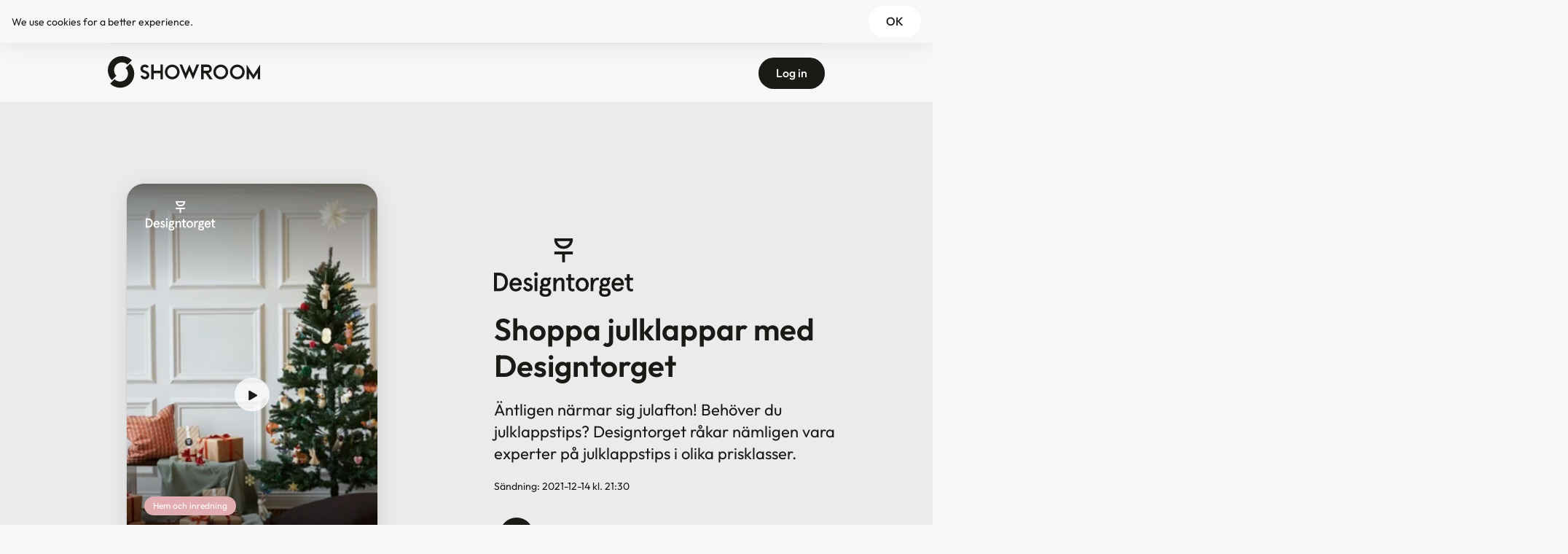

--- FILE ---
content_type: text/html; charset=utf-8
request_url: https://showroom.shopping/showrooms/designtorget/shoppa-julklappar-med-designtorget
body_size: 10694
content:
<!DOCTYPE html><html class="overflow-x-hidden" lang="sv"><head><meta charSet="utf-8"/><link rel="icon" href="/favicon.ico"/><meta name="viewport" content="minimum-scale=1, initial-scale=1, width=device-width"/><title>Shoppa julklappar med Designtorget | SHOWROOM</title><meta name="description" content="Äntligen närmar sig julafton! Behöver du julklappstips? Designtorget råkar nämligen vara experter på julklappstips i olika prisklasser."/><meta name="robots" content="index, follow, max-image-preview:large, max-snippet:-1, max-video-preview:-1"/><meta property="og:locale" content="sv_SE"/><meta property="og:type" content="website"/><meta property="og:title" content="Shoppa julklappar med Designtorget"/><meta property="og:description" content="Äntligen närmar sig julafton! Behöver du julklappstips? Designtorget råkar nämligen vara experter på julklappstips i olika prisklasser."/><meta property="og:image" content="https://api.showroom.shopping/uploads/shows/12-56.jpg"/><meta property="og:url" content="https://showroom.shopping/showrooms/designtorget/shoppa-julklappar-med-designtorget"/><meta property="og:sitename" content="SHOWROOM"/><meta property="twitter:card" content="summary_large_image"/><meta property="twitter:title" content="Shoppa julklappar med Designtorget"/><meta property="twitter:description" content="Äntligen närmar sig julafton! Behöver du julklappstips? Designtorget råkar nämligen vara experter på julklappstips i olika prisklasser."/><meta property="twitter:image" content="https://api.showroom.shopping/uploads/shows/12-56.jpg"/><meta name="next-head-count" content="17"/><link rel="apple-touch-icon" sizes="180x180" href="/assets/icons/apple-touch-icon.png?v=2"/><link rel="icon" type="image/png" sizes="32x32" href="/assets/icons/favicon-32x32.png?v=2"/><link rel="icon" type="image/png" sizes="16x16" href="/assets/icons/favicon-16x16.png?v=2"/><link rel="manifest" href="/assets/icons/site.webmanifest?v=2"/><link rel="shortcut icon" href="/assets/icons/favicon.ico?v=2"/><meta name="msapplication-TileColor" content="#f7f7f7"/><meta name="msapplication-config" content="/assets/icons/browserconfig.xml?v=2"/><meta name="theme-color" content="#F7F7F7"/><meta name="facebook-domain-verification" content="y7pxeg481zcsfpou5pt03wy6rkh8no"/><link rel="preconnect" id="preconnect-vimeo-css" href="https://player.vimeo.com" type="text/css" media="all"/><link rel="preconnect" id="preconnect-vimeo-i-css" href="https://i.vimeocdn.com" type="text/css" media="all"/><link rel="preconnect" id="preconnect-vimeo-f-css" href="https://f.vimeocdn.com" type="text/css" media="all"/><link rel="preload" href="/_next/static/css/b8802a58bd1b3c7a.css" as="style"/><link rel="stylesheet" href="/_next/static/css/b8802a58bd1b3c7a.css" data-n-g=""/><noscript data-n-css=""></noscript><script defer="" nomodule="" src="/_next/static/chunks/polyfills-c67a75d1b6f99dc8.js"></script><script src="/_next/static/chunks/webpack-0ef262bf9e9dafb5.js" defer=""></script><script src="/_next/static/chunks/framework-1b1477f9717fa649.js" defer=""></script><script src="/_next/static/chunks/main-b89be16e9a6a44af.js" defer=""></script><script src="/_next/static/chunks/pages/_app-bc0cab5e7fcbd9d0.js" defer=""></script><script src="/_next/static/chunks/61-34f60a82deaf191b.js" defer=""></script><script src="/_next/static/chunks/492-99c6cbcc80460df4.js" defer=""></script><script src="/_next/static/chunks/850-d9c5c966b97ae849.js" defer=""></script><script src="/_next/static/chunks/957-d8e6bb7cf0e240f9.js" defer=""></script><script src="/_next/static/chunks/400-1bc36cda6916325a.js" defer=""></script><script src="/_next/static/chunks/pages/%5B...slug%5D-57f381c3b0f2e048.js" defer=""></script><script src="/_next/static/qVczcn0ngW4eQeI81bS7J/_buildManifest.js" defer=""></script><script src="/_next/static/qVczcn0ngW4eQeI81bS7J/_ssgManifest.js" defer=""></script></head><body data-stage="production" class="overflow-x-hidden bg-cream font-sans text-base text-black selection:bg-black selection:text-white"><div id="__next" data-reactroot=""><div class="flex flex-col"><div class="flex min-h-screen flex-col order-2"><header><div class="container"><div class="flex flex-wrap justify-between nav-b border-t-[1px] border-t-[#EAEAEA]"><div class="order-1 flex h-[65px] items-center md:h-[80px]"><a class="w-[155px] leading-none md:w-[210px]" href="/"><span style="box-sizing:border-box;display:inline-block;overflow:hidden;width:initial;height:initial;background:none;opacity:1;border:0;margin:0;padding:0;position:relative;max-width:100%"><span style="box-sizing:border-box;display:block;width:initial;height:initial;background:none;opacity:1;border:0;margin:0;padding:0;max-width:100%"><img style="display:block;max-width:100%;width:initial;height:initial;background:none;opacity:1;border:0;margin:0;padding:0" alt="" aria-hidden="true" src="data:image/svg+xml,%3csvg%20xmlns=%27http://www.w3.org/2000/svg%27%20version=%271.1%27%20width=%27209%27%20height=%2744%27/%3e"/></span><img alt="Showroom logotype" src="[data-uri]" decoding="async" data-nimg="intrinsic" class="" style="position:absolute;top:0;left:0;bottom:0;right:0;box-sizing:border-box;padding:0;border:none;margin:auto;display:block;width:0;height:0;min-width:100%;max-width:100%;min-height:100%;max-height:100%"/><noscript><img alt="Showroom logotype" srcSet="/assets/Showroom_Logotype_Black.svg 1x, /assets/Showroom_Logotype_Black.svg 2x" src="/assets/Showroom_Logotype_Black.svg" decoding="async" data-nimg="intrinsic" style="position:absolute;top:0;left:0;bottom:0;right:0;box-sizing:border-box;padding:0;border:none;margin:auto;display:block;width:0;height:0;min-width:100%;max-width:100%;min-height:100%;max-height:100%" class="" loading="lazy"/></noscript></span></a></div><div class="order-2 flex h-[65px] items-center space-x-3 md:order-3 md:h-[80px]"><a class="btn-black hidden md:block" href="https://customer.showroom.shopping/login">Log in</a></div></div></div></header><main><div><div class="px-8 py-8 md:py-10 md:px-16 md:py-28 bg-black bg-opacity-5"><div class="mx-auto max-w-[1260px]"><div class="grid grid-cols-2 gap-6"><div class="col-span-2 md:col-span-1"><div class="mx-auto max-w-[344px]"><div class="group dropshadow relative mx-auto overflow-hidden rounded-3xl bg-white w-[248px] h-[322px] xs:w-[344px] xs:h-[579px] xl:w-[420px] xl:h-[700px]" style="background-color:#e0acb0" data-brand-name="designtorget" data-brand-id="12" data-show-id="56" data-show-name="Shoppa julklappar med Designtorget" data-provider-id="gTi5N7QOhUSVVy2X4BoL"><div class="card-gradient md:group-hover:card-gradient-hover absolute h-full w-full p-4 md:p-6"><div class="relative h-full w-full"><div class="absolute top-0 left-0 right-0 z-10 flex items-start justify-between md:justify-start md:group-hover:justify-between"><div class="flex items-start justify-between static before:content-[&#x27;&#x27;] before:block before:absolute before:top-0 before:left-0 before:w-2/3 before:h-full cursor-pointer" href="/showrooms/designtorget"><a href="/showrooms/designtorget" class="relative h-10 w-20 md:h-[40px] md:w-[100px] m-auto" title="Visa fler från Designtorget"><span style="box-sizing:border-box;display:block;overflow:hidden;width:initial;height:initial;background:none;opacity:1;border:0;margin:0;padding:0;position:absolute;top:0;left:0;bottom:0;right:0"><img alt="" src="[data-uri]" decoding="async" data-nimg="fill" style="position:absolute;top:0;left:0;bottom:0;right:0;box-sizing:border-box;padding:0;border:none;margin:auto;display:block;width:0;height:0;min-width:100%;max-width:100%;min-height:100%;max-height:100%;object-fit:contain;object-position:top"/><noscript><img alt="" sizes="100vw" srcSet="https://api.showroom.shopping/uploads/brands/designtorget-logo-white.svg 300w, https://api.showroom.shopping/uploads/brands/designtorget-logo-white.svg 600w, https://api.showroom.shopping/uploads/brands/designtorget-logo-white.svg 900w, https://api.showroom.shopping/uploads/brands/designtorget-logo-white.svg 1200w" src="https://api.showroom.shopping/uploads/brands/designtorget-logo-white.svg" decoding="async" data-nimg="fill" style="position:absolute;top:0;left:0;bottom:0;right:0;box-sizing:border-box;padding:0;border:none;margin:auto;display:block;width:0;height:0;min-width:100%;max-width:100%;min-height:100%;max-height:100%;object-fit:contain;object-position:top" loading="lazy"/></noscript></span></a></div><div class="pb-5 md:pb-10 md:hidden md:group-hover:flex"><button title="Spara show" class="btn-white-icon btn-icon-md hover:text-rose-400 text-opacity-20 "><svg xmlns="http://www.w3.org/2000/svg" style="width:1.5rem;height:1.5rem" viewBox="-4.5 -5 24 24" fill="currentColor"><path d="M0 1C0 0.447715 0.447715 0 1 0H14C14.5523 0 15 0.447715 15 1V14.3705C15 15.1166 14.2124 15.5999 13.5471 15.262L7.5 12.1905L1.45286 15.262C0.787613 15.5999 0 15.1166 0 14.3705V1Z"></path></svg></button></div></div><div class="relative h-1/2 top-1/2 left-0 right-0 z-20 flex -translate-y-1/2 items-center justify-center text-center cursor-pointer"><button aria-label="play show" class="btn-white flex h-[39px] w-[39px] items-center justify-center md:h-[46px] md:group-hover:w-auto bg-opacity-80 static before:content-[&#x27;&#x27;] before:block before:absolute before:top-0 before:left-0 before:w-full before:h-full"><span class="mt-[2px] ml-[2px]"><svg width="13" height="14" viewBox="0 0 13 14" fill="none" xmlns="http://www.w3.org/2000/svg"><path d="M11.5169 6.32325C12.179 6.70901 12.179 7.66559 11.5169 8.05135L1.64625 13.8021C0.979595 14.1905 0.142853 13.7096 0.142853 12.938L0.142854 1.4366C0.142854 0.665048 0.979597 0.184146 1.64626 0.572545L11.5169 6.32325Z" fill="#191B16"></path></svg></span><span class="ml-2 hidden md:group-hover:inline-block ">Spela show</span></button></div><div class="absolute bottom-0 left-0 right-0 z-10 w-full md:cursor-pointer"><div class="hidden md:block"><div class="my-0.5 hidden rounded-3xl px-3 text-small font-extralight text-white sm:inline-block" style="background-color:#e0acb0">Hem och inredning</div><div class="inline-block text-small font-extralight text-black sm:hidden"><span class="mr-2 inline-block h-2 w-2 rounded-full" style="background-color:#e0acb0"></span><span class="text-black">Hem och inredning</span></div><a class="relative h-[40px] w-[100px] z-10" title="Visa fler från Designtorget" href="/showrooms/designtorget"><h4 class="max-h-[78px] overflow-hidden mt-4 text-white">Designtorget</h4></a><a class="static before:content-[&#x27;&#x27;] before:block before:absolute before:top-0 before:left-0 before:w-full before:h-full cursor-pointer" href="/showrooms/designtorget/shoppa-julklappar-med-designtorget"><h4 class="max-h-[78px] overflow-hidden heading-h4 mt-1 text-white">Shoppa julklappar med Designtorget</h4></a></div></div></div></div><span style="box-sizing:border-box;display:block;overflow:hidden;width:initial;height:initial;background:none;opacity:1;border:0;margin:0;padding:0;position:absolute;top:0;left:0;bottom:0;right:0"><img alt="" src="[data-uri]" decoding="async" data-nimg="fill" class="-z-10" style="position:absolute;top:0;left:0;bottom:0;right:0;box-sizing:border-box;padding:0;border:none;margin:auto;display:block;width:0;height:0;min-width:100%;max-width:100%;min-height:100%;max-height:100%;object-fit:cover;object-position:center"/><noscript><img alt="" sizes="(min-width: 1024px) 300px, 150px" srcSet="/_next/image?url=https%3A%2F%2Fapi.showroom.shopping%2Fuploads%2Fshows%2F12-56.jpg&amp;w=300&amp;q=87 300w, /_next/image?url=https%3A%2F%2Fapi.showroom.shopping%2Fuploads%2Fshows%2F12-56.jpg&amp;w=300&amp;q=87 300w, /_next/image?url=https%3A%2F%2Fapi.showroom.shopping%2Fuploads%2Fshows%2F12-56.jpg&amp;w=600&amp;q=87 600w, /_next/image?url=https%3A%2F%2Fapi.showroom.shopping%2Fuploads%2Fshows%2F12-56.jpg&amp;w=900&amp;q=87 900w, /_next/image?url=https%3A%2F%2Fapi.showroom.shopping%2Fuploads%2Fshows%2F12-56.jpg&amp;w=1200&amp;q=87 1200w" src="/_next/image?url=https%3A%2F%2Fapi.showroom.shopping%2Fuploads%2Fshows%2F12-56.jpg&amp;w=1200&amp;q=87" decoding="async" data-nimg="fill" style="position:absolute;top:0;left:0;bottom:0;right:0;box-sizing:border-box;padding:0;border:none;margin:auto;display:block;width:0;height:0;min-width:100%;max-width:100%;min-height:100%;max-height:100%;object-fit:cover;object-position:center" class="-z-10" loading="lazy"/></noscript></span></div><div class="mt-2 md:mt-4 md:hidden"><a href="/showrooms/designtorget/shoppa-julklappar-med-designtorget"><h4 class="heading-h4 max-h-[78px] overflow-hidden text-black">Shoppa julklappar med Designtorget</h4></a><a class="relative h-[40px] w-[100px]" title="Visa fler från Designtorget" href="/showrooms/designtorget"><h4 class="text-semiSmall max-h-[78px] overflow-hidden mt-1 sm:mb-1 text-black">Designtorget</h4></a><div class="my-0.5 hidden rounded-3xl px-3 text-small font-extralight text-white sm:inline-block" style="background-color:#e0acb0">Hem och inredning</div><div class="inline-block text-small font-extralight text-black sm:hidden"><span class="mr-2 inline-block h-2 w-2 rounded-full" style="background-color:#e0acb0"></span><span class="text-black">Hem och inredning</span></div></div></div></div><div class="col-span-2 place-self-center md:col-span-1"><div class="max-w-lg"><img src="https://api.showroom.shopping/uploads/brands/designtorget-logo.svg" class="mb-4 max-h-[80px] max-w-[350px] cursor-pointer md:mb-5" alt="show logotype"/><a class="hover:underline" href="/showrooms/designtorget/shoppa-julklappar-med-designtorget"><h2 class="heading-h2 mb-5">Shoppa julklappar med Designtorget</h2></a><div class="space-y-4 text-preamble"><p>Äntligen närmar sig julafton! Behöver du julklappstips? Designtorget råkar nämligen vara experter på julklappstips i olika prisklasser.</p></div><div class="mt-6 flex items-center space-x-5 md:mt-8"><div class="flex flex-row items-center"><button title="Spara show" class="ml-2 flex h-[46px] w-[46px] items-center justify-center rounded-full ring-1 ring-inset ring-black ring-opacity-10 hover:bg-white hover:text-rose-400 group-hover:flex bg-black text-white"><svg xmlns="http://www.w3.org/2000/svg" style="width:1.5rem;height:1.5rem" viewBox="-4.5 -5 24 24" fill="currentColor"><path d="M0 1C0 0.447715 0.447715 0 1 0H14C14.5523 0 15 0.447715 15 1V14.3705C15 15.1166 14.2124 15.5999 13.5471 15.262L7.5 12.1905L1.45286 15.262C0.787613 15.5999 0 15.1166 0 14.3705V1Z"></path></svg></button><p class="ml-3">Spara</p></div></div></div></div></div></div></div></div><div class="mb-16 md:mb-24 md:-mt-24"><div class="px-8 py-10 bg-lightestGray"><div class="mx-auto mb-12 max-w-3xl space-y-4 text-preamble"><div>Äntligen närmar sig julafton! Behöver du julklappstips? Designtorget råkar nämligen vara experter på julklappstips i olika prisklasser. Handla julklappar under 150, 300 och 500 kr och få dem ännu billigare med rabattkoden som avslöjas under showen. Varmt välkomna!</div></div><div class="mx-auto max-w-3xl border-t-[1px] border-t-black pt-6 pb-16"><a class="hover:drop-shadow-lg mr-2" href="/kategorier/hem-och-inredning"><div class="my-0.5 hidden rounded-3xl px-3 text-small font-extralight text-white sm:inline-block" style="background-color:#e0acb0">Hem och inredning</div><div class="inline-block text-small font-extralight text-black sm:hidden"><span class="mr-2 inline-block h-2 w-2 rounded-full" style="background-color:#e0acb0"></span><span class="text-black">Hem och inredning</span></div></a></div></div></div><div class="container mb-8 sm:mb-14 md:mb-20 lg:px-16 products-list"><div class="mx-auto max-w-7xl"><div class="relative"><div class="mb-4 flex items-center justify-between md:mb-6 md:mb-3"><h3 class="heading-h3 ">Produkter</h3><div class="md:hidden"><a class="flex items-center" href="/shows"><span class="mr-3 font-medium">Alla</span><svg width="23" height="18" viewBox="0 0 23 18" fill="none" xmlns="http://www.w3.org/2000/svg"><path d="M0 8.99988L22 8.99988" stroke="#191B16" stroke-width="2"></path><path d="M13.7079 16.7781L21.486 8.99988L13.7079 1.2217" stroke="#191B16" stroke-width="2"></path></svg></a></div></div><div class="sc-iGgWBj kbleDV rec rec-carousel-wrapper "><div class="sc-dcJsrY fOlfLS rec rec-carousel" style="height:0"><button class="absolute top-[10px] hidden md:block opacity-60 right-[35px]"><svg width="23" height="18" viewBox="0 0 23 18" fill="none" xmlns="http://www.w3.org/2000/svg"><path d="M23 9.00012L0.999999 9.00012" stroke="#191B16" stroke-width="2"></path><path d="M9.29214 1.22207L1.51396 9.00024L9.29214 16.7784" stroke="#191B16" stroke-width="2"></path></svg></button><div class="sc-eqUAAy dQiuok rec rec-slider-container"><div class="sc-fqkvVR dHnmYC rec rec-slider" style="transition:all 500ms ease;left:0px;right:auto;top:auto"><div class="rec rec-swipable" style="display:flex;flex-direction:row"><div class="rec rec-carousel-item rec-carousel-item-0 rec-carousel-item-visible"><div id="0" style="width:0px;padding:0px 0px 0px 0px" class="sc-gEvEer bUTvAQ rec rec-item-wrapper"><div class="w-full p-3" tabindex="0"><div class="relative cursor-pointer"><div><div class="group relative mx-auto aspect-[297/263] before:float-left before:pt-[100%] before:content-[&#x27;&#x27;] after:block after:content-[&#x27;&#x27;] after:clear-both overflow-hidden rounded-2xl"><span style="box-sizing:border-box;display:block;overflow:hidden;width:initial;height:initial;background:none;opacity:1;border:0;margin:0;padding:0;position:absolute;top:0;left:0;bottom:0;right:0"><img alt="Designtorget" src="[data-uri]" decoding="async" data-nimg="fill" class="h-full w-full object-cover object-center" style="position:absolute;top:0;left:0;bottom:0;right:0;box-sizing:border-box;padding:0;border:none;margin:auto;display:block;width:0;height:0;min-width:100%;max-width:100%;min-height:100%;max-height:100%"/><noscript><img alt="Designtorget" sizes="100vw" srcSet="/_next/image?url=https%3A%2F%2Fapi.showroom.shopping%2Fuploads%2Fproducts%2F12-56-21.jpeg&amp;w=300&amp;q=75 300w, /_next/image?url=https%3A%2F%2Fapi.showroom.shopping%2Fuploads%2Fproducts%2F12-56-21.jpeg&amp;w=600&amp;q=75 600w, /_next/image?url=https%3A%2F%2Fapi.showroom.shopping%2Fuploads%2Fproducts%2F12-56-21.jpeg&amp;w=900&amp;q=75 900w, /_next/image?url=https%3A%2F%2Fapi.showroom.shopping%2Fuploads%2Fproducts%2F12-56-21.jpeg&amp;w=1200&amp;q=75 1200w" src="/_next/image?url=https%3A%2F%2Fapi.showroom.shopping%2Fuploads%2Fproducts%2F12-56-21.jpeg&amp;w=1200&amp;q=75" decoding="async" data-nimg="fill" style="position:absolute;top:0;left:0;bottom:0;right:0;box-sizing:border-box;padding:0;border:none;margin:auto;display:block;width:0;height:0;min-width:100%;max-width:100%;min-height:100%;max-height:100%" class="h-full w-full object-cover object-center" loading="lazy"/></noscript></span></div><div class="mt-4"><p class="text-small font-normal uppercase opacity-50">Designtorget</p><h4 class="heading-h4">Ljushållare silver Solstickan</h4></div></div><div class="absolute top-3 right-3 z-10"><button title="Spara produkt" class="btn-white-icon-outline btn-icon-md hover:text-red null "><svg xmlns="http://www.w3.org/2000/svg" style="width:1.5rem;height:1.5rem" viewBox="-1.5 -5 24 24" fill="currentColor"><path d="M10.4964 16.6607C10.4362 16.6607 10.3455 16.622 10.3178 16.6071C7.8178 15.2679 0.853516 10.4075 0.853516 5.71428C0.853516 2.75562 2.63923 0 6.03209 0C8.07981 0 9.60717 1.00376 10.4964 2.45012C11.3856 1.00376 12.9129 0 14.9607 0C18.3535 0 20.1392 2.75562 20.1392 5.71428C20.1392 10.4075 13.1749 15.2679 10.6749 16.6071C10.6472 16.622 10.5566 16.6607 10.4964 16.6607Z"></path></svg></button></div></div></div></div></div><div class="rec rec-carousel-item rec-carousel-item-1 rec-carousel-item-visible"><div id="1" style="width:0px;padding:0px 0px 0px 0px" class="sc-gEvEer bUTvAQ rec rec-item-wrapper"><div class="w-full p-3" tabindex="0"><div class="relative cursor-pointer"><div><div class="group relative mx-auto aspect-[297/263] before:float-left before:pt-[100%] before:content-[&#x27;&#x27;] after:block after:content-[&#x27;&#x27;] after:clear-both overflow-hidden rounded-2xl"><span style="box-sizing:border-box;display:block;overflow:hidden;width:initial;height:initial;background:none;opacity:1;border:0;margin:0;padding:0;position:absolute;top:0;left:0;bottom:0;right:0"><img alt="Designtorget" src="[data-uri]" decoding="async" data-nimg="fill" class="h-full w-full object-cover object-center" style="position:absolute;top:0;left:0;bottom:0;right:0;box-sizing:border-box;padding:0;border:none;margin:auto;display:block;width:0;height:0;min-width:100%;max-width:100%;min-height:100%;max-height:100%"/><noscript><img alt="Designtorget" sizes="100vw" srcSet="/_next/image?url=https%3A%2F%2Fapi.showroom.shopping%2Fuploads%2Fproducts%2F12-56-22.jpeg&amp;w=300&amp;q=75 300w, /_next/image?url=https%3A%2F%2Fapi.showroom.shopping%2Fuploads%2Fproducts%2F12-56-22.jpeg&amp;w=600&amp;q=75 600w, /_next/image?url=https%3A%2F%2Fapi.showroom.shopping%2Fuploads%2Fproducts%2F12-56-22.jpeg&amp;w=900&amp;q=75 900w, /_next/image?url=https%3A%2F%2Fapi.showroom.shopping%2Fuploads%2Fproducts%2F12-56-22.jpeg&amp;w=1200&amp;q=75 1200w" src="/_next/image?url=https%3A%2F%2Fapi.showroom.shopping%2Fuploads%2Fproducts%2F12-56-22.jpeg&amp;w=1200&amp;q=75" decoding="async" data-nimg="fill" style="position:absolute;top:0;left:0;bottom:0;right:0;box-sizing:border-box;padding:0;border:none;margin:auto;display:block;width:0;height:0;min-width:100%;max-width:100%;min-height:100%;max-height:100%" class="h-full w-full object-cover object-center" loading="lazy"/></noscript></span></div><div class="mt-4"><p class="text-small font-normal uppercase opacity-50">Designtorget</p><h4 class="heading-h4">Spel Bäst i familjen</h4></div></div><div class="absolute top-3 right-3 z-10"><button title="Spara produkt" class="btn-white-icon-outline btn-icon-md hover:text-red null "><svg xmlns="http://www.w3.org/2000/svg" style="width:1.5rem;height:1.5rem" viewBox="-1.5 -5 24 24" fill="currentColor"><path d="M10.4964 16.6607C10.4362 16.6607 10.3455 16.622 10.3178 16.6071C7.8178 15.2679 0.853516 10.4075 0.853516 5.71428C0.853516 2.75562 2.63923 0 6.03209 0C8.07981 0 9.60717 1.00376 10.4964 2.45012C11.3856 1.00376 12.9129 0 14.9607 0C18.3535 0 20.1392 2.75562 20.1392 5.71428C20.1392 10.4075 13.1749 15.2679 10.6749 16.6071C10.6472 16.622 10.5566 16.6607 10.4964 16.6607Z"></path></svg></button></div></div></div></div></div><div class="rec rec-carousel-item rec-carousel-item-2 rec-carousel-item-visible"><div id="2" style="width:0px;padding:0px 0px 0px 0px" class="sc-gEvEer bUTvAQ rec rec-item-wrapper"><div class="w-full p-3" tabindex="0"><div class="relative cursor-pointer"><div><div class="group relative mx-auto aspect-[297/263] before:float-left before:pt-[100%] before:content-[&#x27;&#x27;] after:block after:content-[&#x27;&#x27;] after:clear-both overflow-hidden rounded-2xl"><span style="box-sizing:border-box;display:block;overflow:hidden;width:initial;height:initial;background:none;opacity:1;border:0;margin:0;padding:0;position:absolute;top:0;left:0;bottom:0;right:0"><img alt="Designtorget" src="[data-uri]" decoding="async" data-nimg="fill" class="h-full w-full object-cover object-center" style="position:absolute;top:0;left:0;bottom:0;right:0;box-sizing:border-box;padding:0;border:none;margin:auto;display:block;width:0;height:0;min-width:100%;max-width:100%;min-height:100%;max-height:100%"/><noscript><img alt="Designtorget" sizes="100vw" srcSet="/_next/image?url=https%3A%2F%2Fapi.showroom.shopping%2Fuploads%2Fproducts%2F12-56-23.jpeg&amp;w=300&amp;q=75 300w, /_next/image?url=https%3A%2F%2Fapi.showroom.shopping%2Fuploads%2Fproducts%2F12-56-23.jpeg&amp;w=600&amp;q=75 600w, /_next/image?url=https%3A%2F%2Fapi.showroom.shopping%2Fuploads%2Fproducts%2F12-56-23.jpeg&amp;w=900&amp;q=75 900w, /_next/image?url=https%3A%2F%2Fapi.showroom.shopping%2Fuploads%2Fproducts%2F12-56-23.jpeg&amp;w=1200&amp;q=75 1200w" src="/_next/image?url=https%3A%2F%2Fapi.showroom.shopping%2Fuploads%2Fproducts%2F12-56-23.jpeg&amp;w=1200&amp;q=75" decoding="async" data-nimg="fill" style="position:absolute;top:0;left:0;bottom:0;right:0;box-sizing:border-box;padding:0;border:none;margin:auto;display:block;width:0;height:0;min-width:100%;max-width:100%;min-height:100%;max-height:100%" class="h-full w-full object-cover object-center" loading="lazy"/></noscript></span></div><div class="mt-4"><p class="text-small font-normal uppercase opacity-50">Designtorget</p><h4 class="heading-h4">Vas Evelina Oval</h4></div></div><div class="absolute top-3 right-3 z-10"><button title="Spara produkt" class="btn-white-icon-outline btn-icon-md hover:text-red null "><svg xmlns="http://www.w3.org/2000/svg" style="width:1.5rem;height:1.5rem" viewBox="-1.5 -5 24 24" fill="currentColor"><path d="M10.4964 16.6607C10.4362 16.6607 10.3455 16.622 10.3178 16.6071C7.8178 15.2679 0.853516 10.4075 0.853516 5.71428C0.853516 2.75562 2.63923 0 6.03209 0C8.07981 0 9.60717 1.00376 10.4964 2.45012C11.3856 1.00376 12.9129 0 14.9607 0C18.3535 0 20.1392 2.75562 20.1392 5.71428C20.1392 10.4075 13.1749 15.2679 10.6749 16.6071C10.6472 16.622 10.5566 16.6607 10.4964 16.6607Z"></path></svg></button></div></div></div></div></div><div class="rec rec-carousel-item rec-carousel-item-3 rec-carousel-item-hidden rec-carousel-item-next"><div id="3" style="width:0px;padding:0px 0px 0px 0px" class="sc-gEvEer bUTvAQ rec rec-item-wrapper"><div class="w-full p-3" tabindex="-1"><div class="relative cursor-pointer"><div><div class="group relative mx-auto aspect-[297/263] before:float-left before:pt-[100%] before:content-[&#x27;&#x27;] after:block after:content-[&#x27;&#x27;] after:clear-both overflow-hidden rounded-2xl"><span style="box-sizing:border-box;display:block;overflow:hidden;width:initial;height:initial;background:none;opacity:1;border:0;margin:0;padding:0;position:absolute;top:0;left:0;bottom:0;right:0"><img alt="Designtorget" src="[data-uri]" decoding="async" data-nimg="fill" class="h-full w-full object-cover object-center" style="position:absolute;top:0;left:0;bottom:0;right:0;box-sizing:border-box;padding:0;border:none;margin:auto;display:block;width:0;height:0;min-width:100%;max-width:100%;min-height:100%;max-height:100%"/><noscript><img alt="Designtorget" sizes="100vw" srcSet="/_next/image?url=https%3A%2F%2Fapi.showroom.shopping%2Fuploads%2Fproducts%2F12-56-24.jpeg&amp;w=300&amp;q=75 300w, /_next/image?url=https%3A%2F%2Fapi.showroom.shopping%2Fuploads%2Fproducts%2F12-56-24.jpeg&amp;w=600&amp;q=75 600w, /_next/image?url=https%3A%2F%2Fapi.showroom.shopping%2Fuploads%2Fproducts%2F12-56-24.jpeg&amp;w=900&amp;q=75 900w, /_next/image?url=https%3A%2F%2Fapi.showroom.shopping%2Fuploads%2Fproducts%2F12-56-24.jpeg&amp;w=1200&amp;q=75 1200w" src="/_next/image?url=https%3A%2F%2Fapi.showroom.shopping%2Fuploads%2Fproducts%2F12-56-24.jpeg&amp;w=1200&amp;q=75" decoding="async" data-nimg="fill" style="position:absolute;top:0;left:0;bottom:0;right:0;box-sizing:border-box;padding:0;border:none;margin:auto;display:block;width:0;height:0;min-width:100%;max-width:100%;min-height:100%;max-height:100%" class="h-full w-full object-cover object-center" loading="lazy"/></noscript></span></div><div class="mt-4"><p class="text-small font-normal uppercase opacity-50">Designtorget</p><h4 class="heading-h4">Kruka Wet Pot XS</h4></div></div><div class="absolute top-3 right-3 z-10"><button title="Spara produkt" class="btn-white-icon-outline btn-icon-md hover:text-red null "><svg xmlns="http://www.w3.org/2000/svg" style="width:1.5rem;height:1.5rem" viewBox="-1.5 -5 24 24" fill="currentColor"><path d="M10.4964 16.6607C10.4362 16.6607 10.3455 16.622 10.3178 16.6071C7.8178 15.2679 0.853516 10.4075 0.853516 5.71428C0.853516 2.75562 2.63923 0 6.03209 0C8.07981 0 9.60717 1.00376 10.4964 2.45012C11.3856 1.00376 12.9129 0 14.9607 0C18.3535 0 20.1392 2.75562 20.1392 5.71428C20.1392 10.4075 13.1749 15.2679 10.6749 16.6071C10.6472 16.622 10.5566 16.6607 10.4964 16.6607Z"></path></svg></button></div></div></div></div></div><div class="rec rec-carousel-item rec-carousel-item-4 rec-carousel-item-hidden"><div id="4" style="width:0px;padding:0px 0px 0px 0px" class="sc-gEvEer bUTvAQ rec rec-item-wrapper"><div class="w-full p-3" tabindex="-1"><div class="relative cursor-pointer"><div><div class="group relative mx-auto aspect-[297/263] before:float-left before:pt-[100%] before:content-[&#x27;&#x27;] after:block after:content-[&#x27;&#x27;] after:clear-both overflow-hidden rounded-2xl"><span style="box-sizing:border-box;display:block;overflow:hidden;width:initial;height:initial;background:none;opacity:1;border:0;margin:0;padding:0;position:absolute;top:0;left:0;bottom:0;right:0"><img alt="Designtorget" src="[data-uri]" decoding="async" data-nimg="fill" class="h-full w-full object-cover object-center" style="position:absolute;top:0;left:0;bottom:0;right:0;box-sizing:border-box;padding:0;border:none;margin:auto;display:block;width:0;height:0;min-width:100%;max-width:100%;min-height:100%;max-height:100%"/><noscript><img alt="Designtorget" sizes="100vw" srcSet="/_next/image?url=https%3A%2F%2Fapi.showroom.shopping%2Fuploads%2Fproducts%2F12-56-25.jpeg&amp;w=300&amp;q=75 300w, /_next/image?url=https%3A%2F%2Fapi.showroom.shopping%2Fuploads%2Fproducts%2F12-56-25.jpeg&amp;w=600&amp;q=75 600w, /_next/image?url=https%3A%2F%2Fapi.showroom.shopping%2Fuploads%2Fproducts%2F12-56-25.jpeg&amp;w=900&amp;q=75 900w, /_next/image?url=https%3A%2F%2Fapi.showroom.shopping%2Fuploads%2Fproducts%2F12-56-25.jpeg&amp;w=1200&amp;q=75 1200w" src="/_next/image?url=https%3A%2F%2Fapi.showroom.shopping%2Fuploads%2Fproducts%2F12-56-25.jpeg&amp;w=1200&amp;q=75" decoding="async" data-nimg="fill" style="position:absolute;top:0;left:0;bottom:0;right:0;box-sizing:border-box;padding:0;border:none;margin:auto;display:block;width:0;height:0;min-width:100%;max-width:100%;min-height:100%;max-height:100%" class="h-full w-full object-cover object-center" loading="lazy"/></noscript></span></div><div class="mt-4"><p class="text-small font-normal uppercase opacity-50">Designtorget</p><h4 class="heading-h4">Grönsaker A-Ö</h4></div></div><div class="absolute top-3 right-3 z-10"><button title="Spara produkt" class="btn-white-icon-outline btn-icon-md hover:text-red null "><svg xmlns="http://www.w3.org/2000/svg" style="width:1.5rem;height:1.5rem" viewBox="-1.5 -5 24 24" fill="currentColor"><path d="M10.4964 16.6607C10.4362 16.6607 10.3455 16.622 10.3178 16.6071C7.8178 15.2679 0.853516 10.4075 0.853516 5.71428C0.853516 2.75562 2.63923 0 6.03209 0C8.07981 0 9.60717 1.00376 10.4964 2.45012C11.3856 1.00376 12.9129 0 14.9607 0C18.3535 0 20.1392 2.75562 20.1392 5.71428C20.1392 10.4075 13.1749 15.2679 10.6749 16.6071C10.6472 16.622 10.5566 16.6607 10.4964 16.6607Z"></path></svg></button></div></div></div></div></div><div class="rec rec-carousel-item rec-carousel-item-5 rec-carousel-item-hidden"><div id="5" style="width:0px;padding:0px 0px 0px 0px" class="sc-gEvEer bUTvAQ rec rec-item-wrapper"><div class="w-full p-3" tabindex="-1"><div class="relative cursor-pointer"><div><div class="group relative mx-auto aspect-[297/263] before:float-left before:pt-[100%] before:content-[&#x27;&#x27;] after:block after:content-[&#x27;&#x27;] after:clear-both overflow-hidden rounded-2xl"><span style="box-sizing:border-box;display:block;overflow:hidden;width:initial;height:initial;background:none;opacity:1;border:0;margin:0;padding:0;position:absolute;top:0;left:0;bottom:0;right:0"><img alt="Designtorget" src="[data-uri]" decoding="async" data-nimg="fill" class="h-full w-full object-cover object-center" style="position:absolute;top:0;left:0;bottom:0;right:0;box-sizing:border-box;padding:0;border:none;margin:auto;display:block;width:0;height:0;min-width:100%;max-width:100%;min-height:100%;max-height:100%"/><noscript><img alt="Designtorget" sizes="100vw" srcSet="/_next/image?url=https%3A%2F%2Fapi.showroom.shopping%2Fuploads%2Fproducts%2F12-56-26.jpeg&amp;w=300&amp;q=75 300w, /_next/image?url=https%3A%2F%2Fapi.showroom.shopping%2Fuploads%2Fproducts%2F12-56-26.jpeg&amp;w=600&amp;q=75 600w, /_next/image?url=https%3A%2F%2Fapi.showroom.shopping%2Fuploads%2Fproducts%2F12-56-26.jpeg&amp;w=900&amp;q=75 900w, /_next/image?url=https%3A%2F%2Fapi.showroom.shopping%2Fuploads%2Fproducts%2F12-56-26.jpeg&amp;w=1200&amp;q=75 1200w" src="/_next/image?url=https%3A%2F%2Fapi.showroom.shopping%2Fuploads%2Fproducts%2F12-56-26.jpeg&amp;w=1200&amp;q=75" decoding="async" data-nimg="fill" style="position:absolute;top:0;left:0;bottom:0;right:0;box-sizing:border-box;padding:0;border:none;margin:auto;display:block;width:0;height:0;min-width:100%;max-width:100%;min-height:100%;max-height:100%" class="h-full w-full object-cover object-center" loading="lazy"/></noscript></span></div><div class="mt-4"><p class="text-small font-normal uppercase opacity-50">Designtorget</p><h4 class="heading-h4">Vas Muse M</h4></div></div><div class="absolute top-3 right-3 z-10"><button title="Spara produkt" class="btn-white-icon-outline btn-icon-md hover:text-red null "><svg xmlns="http://www.w3.org/2000/svg" style="width:1.5rem;height:1.5rem" viewBox="-1.5 -5 24 24" fill="currentColor"><path d="M10.4964 16.6607C10.4362 16.6607 10.3455 16.622 10.3178 16.6071C7.8178 15.2679 0.853516 10.4075 0.853516 5.71428C0.853516 2.75562 2.63923 0 6.03209 0C8.07981 0 9.60717 1.00376 10.4964 2.45012C11.3856 1.00376 12.9129 0 14.9607 0C18.3535 0 20.1392 2.75562 20.1392 5.71428C20.1392 10.4075 13.1749 15.2679 10.6749 16.6071C10.6472 16.622 10.5566 16.6607 10.4964 16.6607Z"></path></svg></button></div></div></div></div></div></div></div></div><button class="absolute top-[10px] hidden md:block  right-0"><svg width="23" height="18" viewBox="0 0 23 18" fill="none" xmlns="http://www.w3.org/2000/svg"><path d="M0 8.99988L22 8.99988" stroke="#191B16" stroke-width="2"></path><path d="M13.7079 16.7781L21.486 8.99988L13.7079 1.2217" stroke="#191B16" stroke-width="2"></path></svg></button></div></div></div></div></div><div class=" "><div class="container lg:px-16"><div class="mb-7 sm:md-14 md:mb-20"><div class="mx-auto max-w-7xl"><div class="relative"><div class="mb-4 flex items-center justify-between md:mb-6 md:mb-3"><h3 class="heading-h3 ">Andra har kollat på</h3><div class="md:hidden"><a class="flex items-center" href="/shows?&amp;brands=12"><span class="mr-3 font-medium">Alla</span><svg width="23" height="18" viewBox="0 0 23 18" fill="none" xmlns="http://www.w3.org/2000/svg"><path d="M0 8.99988L22 8.99988" stroke="#191B16" stroke-width="2"></path><path d="M13.7079 16.7781L21.486 8.99988L13.7079 1.2217" stroke="#191B16" stroke-width="2"></path></svg></a></div></div><div class="sc-iGgWBj kbleDV rec rec-carousel-wrapper "><div class="sc-dcJsrY fOlfLS rec rec-carousel" style="height:0"><button class="absolute top-[10px] hidden md:block opacity-60 right-[35px]"><svg width="23" height="18" viewBox="0 0 23 18" fill="none" xmlns="http://www.w3.org/2000/svg"><path d="M23 9.00012L0.999999 9.00012" stroke="#191B16" stroke-width="2"></path><path d="M9.29214 1.22207L1.51396 9.00024L9.29214 16.7784" stroke="#191B16" stroke-width="2"></path></svg></button><div class="sc-eqUAAy dQiuok rec rec-slider-container"><div class="sc-fqkvVR dHnmYC rec rec-slider" style="transition:all 500ms ease;left:0px;right:auto;top:auto"><div class="rec rec-swipable" style="display:flex;flex-direction:row"><div class="rec rec-carousel-item rec-carousel-item-0 rec-carousel-item-visible"><div id="0" style="width:0px;padding:0px 0px 0px 0px" class="sc-gEvEer bUTvAQ rec rec-item-wrapper"><div class="relative w-full p-[6px] md:p-3" tabindex="0"><div class="group dropshadow relative mx-auto overflow-hidden rounded-3xl bg-white w-[150px] h-[195px] xs:w-[209px] xs:h-[271px] sm:w-[239px] sm:h-[310px] md:w-[312px] md:h-[525px] lg:w-[297px] lg:h-[500px] xl:w-[325px] xl:h-[547px]" style="background-color:#e0acb0" data-brand-name="designtorget" data-brand-id="12" data-show-id="54" data-show-name="Designtorget tipsar om hur du cyklar säkert och hållbart" data-provider-id="xKwsCbG2S7ifpBMuYiTk"><div class="card-gradient md:group-hover:card-gradient-hover absolute h-full w-full p-4 md:p-6"><div class="relative h-full w-full"><div class="absolute top-0 left-0 right-0 z-10 flex items-start justify-between md:justify-start md:group-hover:justify-between"><div class="flex items-start justify-between static before:content-[&#x27;&#x27;] before:block before:absolute before:top-0 before:left-0 before:w-2/3 before:h-full cursor-pointer" href="/showrooms/designtorget"><a href="/showrooms/designtorget" class="relative h-10 w-20 md:h-[40px] md:w-[100px] m-auto" title="Visa fler från Designtorget"><span style="box-sizing:border-box;display:block;overflow:hidden;width:initial;height:initial;background:none;opacity:1;border:0;margin:0;padding:0;position:absolute;top:0;left:0;bottom:0;right:0"><img alt="" src="[data-uri]" decoding="async" data-nimg="fill" style="position:absolute;top:0;left:0;bottom:0;right:0;box-sizing:border-box;padding:0;border:none;margin:auto;display:block;width:0;height:0;min-width:100%;max-width:100%;min-height:100%;max-height:100%;object-fit:contain;object-position:top"/><noscript><img alt="" sizes="100vw" srcSet="https://api.showroom.shopping/uploads/brands/designtorget-logo-white.svg 300w, https://api.showroom.shopping/uploads/brands/designtorget-logo-white.svg 600w, https://api.showroom.shopping/uploads/brands/designtorget-logo-white.svg 900w, https://api.showroom.shopping/uploads/brands/designtorget-logo-white.svg 1200w" src="https://api.showroom.shopping/uploads/brands/designtorget-logo-white.svg" decoding="async" data-nimg="fill" style="position:absolute;top:0;left:0;bottom:0;right:0;box-sizing:border-box;padding:0;border:none;margin:auto;display:block;width:0;height:0;min-width:100%;max-width:100%;min-height:100%;max-height:100%;object-fit:contain;object-position:top" loading="lazy"/></noscript></span></a></div><div class="pb-5 md:pb-10 md:hidden md:group-hover:flex"><button title="Spara show" class="btn-white-icon btn-icon-md hover:text-rose-400 text-opacity-20 "><svg xmlns="http://www.w3.org/2000/svg" style="width:1.5rem;height:1.5rem" viewBox="-4.5 -5 24 24" fill="currentColor"><path d="M0 1C0 0.447715 0.447715 0 1 0H14C14.5523 0 15 0.447715 15 1V14.3705C15 15.1166 14.2124 15.5999 13.5471 15.262L7.5 12.1905L1.45286 15.262C0.787613 15.5999 0 15.1166 0 14.3705V1Z"></path></svg></button></div></div><div class="relative h-1/2 top-1/2 left-0 right-0 z-20 flex -translate-y-1/2 items-center justify-center text-center cursor-pointer"><button aria-label="play show" class="btn-white flex h-[39px] w-[39px] items-center justify-center md:h-[46px] md:group-hover:w-auto bg-opacity-80 static before:content-[&#x27;&#x27;] before:block before:absolute before:top-0 before:left-0 before:w-full before:h-full"><span class="mt-[2px] ml-[2px]"><svg width="13" height="14" viewBox="0 0 13 14" fill="none" xmlns="http://www.w3.org/2000/svg"><path d="M11.5169 6.32325C12.179 6.70901 12.179 7.66559 11.5169 8.05135L1.64625 13.8021C0.979595 14.1905 0.142853 13.7096 0.142853 12.938L0.142854 1.4366C0.142854 0.665048 0.979597 0.184146 1.64626 0.572545L11.5169 6.32325Z" fill="#191B16"></path></svg></span><span class="ml-2 hidden md:group-hover:inline-block ">Spela show</span></button></div><div class="absolute bottom-0 left-0 right-0 z-10 w-full md:cursor-pointer"><div class="hidden md:block"><div class="my-0.5 hidden rounded-3xl px-3 text-small font-extralight text-white sm:inline-block" style="background-color:#e0acb0">Hem och inredning</div><div class="inline-block text-small font-extralight text-black sm:hidden"><span class="mr-2 inline-block h-2 w-2 rounded-full" style="background-color:#e0acb0"></span><span class="text-black">Hem och inredning</span></div><a class="relative h-[40px] w-[100px] z-10" title="Visa fler från Designtorget" href="/showrooms/designtorget"><h4 class="max-h-[78px] overflow-hidden mt-4 text-white">Designtorget</h4></a><a class="static before:content-[&#x27;&#x27;] before:block before:absolute before:top-0 before:left-0 before:w-full before:h-full cursor-pointer" href="/showrooms/designtorget/designtorget-tipsar-om-hur-du-cyklar-sakert-och-hallbart"><h4 class="max-h-[78px] overflow-hidden heading-h4 mt-1 text-white">Designtorget tipsar om hur du cyklar säkert och hållbart</h4></a></div></div></div></div><span style="box-sizing:border-box;display:block;overflow:hidden;width:initial;height:initial;background:none;opacity:1;border:0;margin:0;padding:0;position:absolute;top:0;left:0;bottom:0;right:0"><img alt="" src="[data-uri]" decoding="async" data-nimg="fill" class="-z-10" style="position:absolute;top:0;left:0;bottom:0;right:0;box-sizing:border-box;padding:0;border:none;margin:auto;display:block;width:0;height:0;min-width:100%;max-width:100%;min-height:100%;max-height:100%;object-fit:cover;object-position:center"/><noscript><img alt="" sizes="(min-width: 1024px) 300px, 150px" srcSet="/_next/image?url=https%3A%2F%2Fapi.showroom.shopping%2Fuploads%2Fshows%2F12-54.png&amp;w=300&amp;q=87 300w, /_next/image?url=https%3A%2F%2Fapi.showroom.shopping%2Fuploads%2Fshows%2F12-54.png&amp;w=300&amp;q=87 300w, /_next/image?url=https%3A%2F%2Fapi.showroom.shopping%2Fuploads%2Fshows%2F12-54.png&amp;w=600&amp;q=87 600w, /_next/image?url=https%3A%2F%2Fapi.showroom.shopping%2Fuploads%2Fshows%2F12-54.png&amp;w=900&amp;q=87 900w, /_next/image?url=https%3A%2F%2Fapi.showroom.shopping%2Fuploads%2Fshows%2F12-54.png&amp;w=1200&amp;q=87 1200w" src="/_next/image?url=https%3A%2F%2Fapi.showroom.shopping%2Fuploads%2Fshows%2F12-54.png&amp;w=1200&amp;q=87" decoding="async" data-nimg="fill" style="position:absolute;top:0;left:0;bottom:0;right:0;box-sizing:border-box;padding:0;border:none;margin:auto;display:block;width:0;height:0;min-width:100%;max-width:100%;min-height:100%;max-height:100%;object-fit:cover;object-position:center" class="-z-10" loading="lazy"/></noscript></span></div><div class="mt-2 md:mt-4 md:hidden"><a href="/showrooms/designtorget/designtorget-tipsar-om-hur-du-cyklar-sakert-och-hallbart"><h4 class="heading-h4 max-h-[78px] overflow-hidden text-black">Designtorget tipsar om hur du cyklar säkert och hållbart</h4></a><a class="relative h-[40px] w-[100px]" title="Visa fler från Designtorget" href="/showrooms/designtorget"><h4 class="text-semiSmall max-h-[78px] overflow-hidden mt-1 sm:mb-1 text-black">Designtorget</h4></a><div class="my-0.5 hidden rounded-3xl px-3 text-small font-extralight text-white sm:inline-block" style="background-color:#e0acb0">Hem och inredning</div><div class="inline-block text-small font-extralight text-black sm:hidden"><span class="mr-2 inline-block h-2 w-2 rounded-full" style="background-color:#e0acb0"></span><span class="text-black">Hem och inredning</span></div></div></div></div></div><div class="rec rec-carousel-item rec-carousel-item-1 rec-carousel-item-visible"><div id="1" style="width:0px;padding:0px 0px 0px 0px" class="sc-gEvEer bUTvAQ rec rec-item-wrapper"><div class="relative w-full p-[6px] md:p-3" tabindex="0"><div class="group dropshadow relative mx-auto overflow-hidden rounded-3xl bg-white w-[150px] h-[195px] xs:w-[209px] xs:h-[271px] sm:w-[239px] sm:h-[310px] md:w-[312px] md:h-[525px] lg:w-[297px] lg:h-[500px] xl:w-[325px] xl:h-[547px]" style="background-color:#e0acb0" data-brand-name="designtorget" data-brand-id="12" data-show-id="55" data-show-name="Design Week: Invigning av utställningen Illustrationer" data-provider-id="n0h75AdaQDW2ENnZGWky"><div class="card-gradient md:group-hover:card-gradient-hover absolute h-full w-full p-4 md:p-6"><div class="relative h-full w-full"><div class="absolute top-0 left-0 right-0 z-10 flex items-start justify-between md:justify-start md:group-hover:justify-between"><div class="flex items-start justify-between static before:content-[&#x27;&#x27;] before:block before:absolute before:top-0 before:left-0 before:w-2/3 before:h-full cursor-pointer" href="/showrooms/designtorget"><a href="/showrooms/designtorget" class="relative h-10 w-20 md:h-[40px] md:w-[100px] m-auto" title="Visa fler från Designtorget"><span style="box-sizing:border-box;display:block;overflow:hidden;width:initial;height:initial;background:none;opacity:1;border:0;margin:0;padding:0;position:absolute;top:0;left:0;bottom:0;right:0"><img alt="" src="[data-uri]" decoding="async" data-nimg="fill" style="position:absolute;top:0;left:0;bottom:0;right:0;box-sizing:border-box;padding:0;border:none;margin:auto;display:block;width:0;height:0;min-width:100%;max-width:100%;min-height:100%;max-height:100%;object-fit:contain;object-position:top"/><noscript><img alt="" sizes="100vw" srcSet="https://api.showroom.shopping/uploads/brands/designtorget-logo-white.svg 300w, https://api.showroom.shopping/uploads/brands/designtorget-logo-white.svg 600w, https://api.showroom.shopping/uploads/brands/designtorget-logo-white.svg 900w, https://api.showroom.shopping/uploads/brands/designtorget-logo-white.svg 1200w" src="https://api.showroom.shopping/uploads/brands/designtorget-logo-white.svg" decoding="async" data-nimg="fill" style="position:absolute;top:0;left:0;bottom:0;right:0;box-sizing:border-box;padding:0;border:none;margin:auto;display:block;width:0;height:0;min-width:100%;max-width:100%;min-height:100%;max-height:100%;object-fit:contain;object-position:top" loading="lazy"/></noscript></span></a></div><div class="pb-5 md:pb-10 md:hidden md:group-hover:flex"><button title="Spara show" class="btn-white-icon btn-icon-md hover:text-rose-400 text-opacity-20 "><svg xmlns="http://www.w3.org/2000/svg" style="width:1.5rem;height:1.5rem" viewBox="-4.5 -5 24 24" fill="currentColor"><path d="M0 1C0 0.447715 0.447715 0 1 0H14C14.5523 0 15 0.447715 15 1V14.3705C15 15.1166 14.2124 15.5999 13.5471 15.262L7.5 12.1905L1.45286 15.262C0.787613 15.5999 0 15.1166 0 14.3705V1Z"></path></svg></button></div></div><div class="relative h-1/2 top-1/2 left-0 right-0 z-20 flex -translate-y-1/2 items-center justify-center text-center cursor-pointer"><button aria-label="play show" class="btn-white flex h-[39px] w-[39px] items-center justify-center md:h-[46px] md:group-hover:w-auto bg-opacity-80 static before:content-[&#x27;&#x27;] before:block before:absolute before:top-0 before:left-0 before:w-full before:h-full"><span class="mt-[2px] ml-[2px]"><svg width="13" height="14" viewBox="0 0 13 14" fill="none" xmlns="http://www.w3.org/2000/svg"><path d="M11.5169 6.32325C12.179 6.70901 12.179 7.66559 11.5169 8.05135L1.64625 13.8021C0.979595 14.1905 0.142853 13.7096 0.142853 12.938L0.142854 1.4366C0.142854 0.665048 0.979597 0.184146 1.64626 0.572545L11.5169 6.32325Z" fill="#191B16"></path></svg></span><span class="ml-2 hidden md:group-hover:inline-block ">Spela show</span></button></div><div class="absolute bottom-0 left-0 right-0 z-10 w-full md:cursor-pointer"><div class="hidden md:block"><div class="my-0.5 hidden rounded-3xl px-3 text-small font-extralight text-white sm:inline-block" style="background-color:#e0acb0">Hem och inredning</div><div class="inline-block text-small font-extralight text-black sm:hidden"><span class="mr-2 inline-block h-2 w-2 rounded-full" style="background-color:#e0acb0"></span><span class="text-black">Hem och inredning</span></div><a class="relative h-[40px] w-[100px] z-10" title="Visa fler från Designtorget" href="/showrooms/designtorget"><h4 class="max-h-[78px] overflow-hidden mt-4 text-white">Designtorget</h4></a><a class="static before:content-[&#x27;&#x27;] before:block before:absolute before:top-0 before:left-0 before:w-full before:h-full cursor-pointer" href="/showrooms/designtorget/design-week-invigning-av-utstallningen-illustrationer"><h4 class="max-h-[78px] overflow-hidden heading-h4 mt-1 text-white">Design Week: Invigning av utställningen Illustrationer</h4></a></div></div></div></div><span style="box-sizing:border-box;display:block;overflow:hidden;width:initial;height:initial;background:none;opacity:1;border:0;margin:0;padding:0;position:absolute;top:0;left:0;bottom:0;right:0"><img alt="" src="[data-uri]" decoding="async" data-nimg="fill" class="-z-10" style="position:absolute;top:0;left:0;bottom:0;right:0;box-sizing:border-box;padding:0;border:none;margin:auto;display:block;width:0;height:0;min-width:100%;max-width:100%;min-height:100%;max-height:100%;object-fit:cover;object-position:center"/><noscript><img alt="" sizes="(min-width: 1024px) 300px, 150px" srcSet="/_next/image?url=https%3A%2F%2Fapi.showroom.shopping%2Fuploads%2Fshows%2F12-55.jpg&amp;w=300&amp;q=87 300w, /_next/image?url=https%3A%2F%2Fapi.showroom.shopping%2Fuploads%2Fshows%2F12-55.jpg&amp;w=300&amp;q=87 300w, /_next/image?url=https%3A%2F%2Fapi.showroom.shopping%2Fuploads%2Fshows%2F12-55.jpg&amp;w=600&amp;q=87 600w, /_next/image?url=https%3A%2F%2Fapi.showroom.shopping%2Fuploads%2Fshows%2F12-55.jpg&amp;w=900&amp;q=87 900w, /_next/image?url=https%3A%2F%2Fapi.showroom.shopping%2Fuploads%2Fshows%2F12-55.jpg&amp;w=1200&amp;q=87 1200w" src="/_next/image?url=https%3A%2F%2Fapi.showroom.shopping%2Fuploads%2Fshows%2F12-55.jpg&amp;w=1200&amp;q=87" decoding="async" data-nimg="fill" style="position:absolute;top:0;left:0;bottom:0;right:0;box-sizing:border-box;padding:0;border:none;margin:auto;display:block;width:0;height:0;min-width:100%;max-width:100%;min-height:100%;max-height:100%;object-fit:cover;object-position:center" class="-z-10" loading="lazy"/></noscript></span></div><div class="mt-2 md:mt-4 md:hidden"><a href="/showrooms/designtorget/design-week-invigning-av-utstallningen-illustrationer"><h4 class="heading-h4 max-h-[78px] overflow-hidden text-black">Design Week: Invigning av utställningen Illustrationer</h4></a><a class="relative h-[40px] w-[100px]" title="Visa fler från Designtorget" href="/showrooms/designtorget"><h4 class="text-semiSmall max-h-[78px] overflow-hidden mt-1 sm:mb-1 text-black">Designtorget</h4></a><div class="my-0.5 hidden rounded-3xl px-3 text-small font-extralight text-white sm:inline-block" style="background-color:#e0acb0">Hem och inredning</div><div class="inline-block text-small font-extralight text-black sm:hidden"><span class="mr-2 inline-block h-2 w-2 rounded-full" style="background-color:#e0acb0"></span><span class="text-black">Hem och inredning</span></div></div></div></div></div><div class="rec rec-carousel-item rec-carousel-item-2 rec-carousel-item-visible"><div id="2" style="width:0px;padding:0px 0px 0px 0px" class="sc-gEvEer bUTvAQ rec rec-item-wrapper"><div class="relative w-full p-[6px] md:p-3" tabindex="0"><div class="group dropshadow relative mx-auto overflow-hidden rounded-3xl bg-white w-[150px] h-[195px] xs:w-[209px] xs:h-[271px] sm:w-[239px] sm:h-[310px] md:w-[312px] md:h-[525px] lg:w-[297px] lg:h-[500px] xl:w-[325px] xl:h-[547px]" style="background-color:#e0acb0" data-brand-name="designtorget" data-brand-id="12" data-show-id="56" data-show-name="Shoppa julklappar med Designtorget" data-provider-id="gTi5N7QOhUSVVy2X4BoL"><div class="card-gradient md:group-hover:card-gradient-hover absolute h-full w-full p-4 md:p-6"><div class="relative h-full w-full"><div class="absolute top-0 left-0 right-0 z-10 flex items-start justify-between md:justify-start md:group-hover:justify-between"><div class="flex items-start justify-between static before:content-[&#x27;&#x27;] before:block before:absolute before:top-0 before:left-0 before:w-2/3 before:h-full cursor-pointer" href="/showrooms/designtorget"><a href="/showrooms/designtorget" class="relative h-10 w-20 md:h-[40px] md:w-[100px] m-auto" title="Visa fler från Designtorget"><span style="box-sizing:border-box;display:block;overflow:hidden;width:initial;height:initial;background:none;opacity:1;border:0;margin:0;padding:0;position:absolute;top:0;left:0;bottom:0;right:0"><img alt="" src="[data-uri]" decoding="async" data-nimg="fill" style="position:absolute;top:0;left:0;bottom:0;right:0;box-sizing:border-box;padding:0;border:none;margin:auto;display:block;width:0;height:0;min-width:100%;max-width:100%;min-height:100%;max-height:100%;object-fit:contain;object-position:top"/><noscript><img alt="" sizes="100vw" srcSet="https://api.showroom.shopping/uploads/brands/designtorget-logo-white.svg 300w, https://api.showroom.shopping/uploads/brands/designtorget-logo-white.svg 600w, https://api.showroom.shopping/uploads/brands/designtorget-logo-white.svg 900w, https://api.showroom.shopping/uploads/brands/designtorget-logo-white.svg 1200w" src="https://api.showroom.shopping/uploads/brands/designtorget-logo-white.svg" decoding="async" data-nimg="fill" style="position:absolute;top:0;left:0;bottom:0;right:0;box-sizing:border-box;padding:0;border:none;margin:auto;display:block;width:0;height:0;min-width:100%;max-width:100%;min-height:100%;max-height:100%;object-fit:contain;object-position:top" loading="lazy"/></noscript></span></a></div><div class="pb-5 md:pb-10 md:hidden md:group-hover:flex"><button title="Spara show" class="btn-white-icon btn-icon-md hover:text-rose-400 text-opacity-20 "><svg xmlns="http://www.w3.org/2000/svg" style="width:1.5rem;height:1.5rem" viewBox="-4.5 -5 24 24" fill="currentColor"><path d="M0 1C0 0.447715 0.447715 0 1 0H14C14.5523 0 15 0.447715 15 1V14.3705C15 15.1166 14.2124 15.5999 13.5471 15.262L7.5 12.1905L1.45286 15.262C0.787613 15.5999 0 15.1166 0 14.3705V1Z"></path></svg></button></div></div><div class="relative h-1/2 top-1/2 left-0 right-0 z-20 flex -translate-y-1/2 items-center justify-center text-center cursor-pointer"><button aria-label="play show" class="btn-white flex h-[39px] w-[39px] items-center justify-center md:h-[46px] md:group-hover:w-auto bg-opacity-80 static before:content-[&#x27;&#x27;] before:block before:absolute before:top-0 before:left-0 before:w-full before:h-full"><span class="mt-[2px] ml-[2px]"><svg width="13" height="14" viewBox="0 0 13 14" fill="none" xmlns="http://www.w3.org/2000/svg"><path d="M11.5169 6.32325C12.179 6.70901 12.179 7.66559 11.5169 8.05135L1.64625 13.8021C0.979595 14.1905 0.142853 13.7096 0.142853 12.938L0.142854 1.4366C0.142854 0.665048 0.979597 0.184146 1.64626 0.572545L11.5169 6.32325Z" fill="#191B16"></path></svg></span><span class="ml-2 hidden md:group-hover:inline-block ">Spela show</span></button></div><div class="absolute bottom-0 left-0 right-0 z-10 w-full md:cursor-pointer"><div class="hidden md:block"><div class="my-0.5 hidden rounded-3xl px-3 text-small font-extralight text-white sm:inline-block" style="background-color:#e0acb0">Hem och inredning</div><div class="inline-block text-small font-extralight text-black sm:hidden"><span class="mr-2 inline-block h-2 w-2 rounded-full" style="background-color:#e0acb0"></span><span class="text-black">Hem och inredning</span></div><a class="relative h-[40px] w-[100px] z-10" title="Visa fler från Designtorget" href="/showrooms/designtorget"><h4 class="max-h-[78px] overflow-hidden mt-4 text-white">Designtorget</h4></a><a class="static before:content-[&#x27;&#x27;] before:block before:absolute before:top-0 before:left-0 before:w-full before:h-full cursor-pointer" href="/showrooms/designtorget/shoppa-julklappar-med-designtorget"><h4 class="max-h-[78px] overflow-hidden heading-h4 mt-1 text-white">Shoppa julklappar med Designtorget</h4></a></div></div></div></div><span style="box-sizing:border-box;display:block;overflow:hidden;width:initial;height:initial;background:none;opacity:1;border:0;margin:0;padding:0;position:absolute;top:0;left:0;bottom:0;right:0"><img alt="" src="[data-uri]" decoding="async" data-nimg="fill" class="-z-10" style="position:absolute;top:0;left:0;bottom:0;right:0;box-sizing:border-box;padding:0;border:none;margin:auto;display:block;width:0;height:0;min-width:100%;max-width:100%;min-height:100%;max-height:100%;object-fit:cover;object-position:center"/><noscript><img alt="" sizes="(min-width: 1024px) 300px, 150px" srcSet="/_next/image?url=https%3A%2F%2Fapi.showroom.shopping%2Fuploads%2Fshows%2F12-56.jpg&amp;w=300&amp;q=87 300w, /_next/image?url=https%3A%2F%2Fapi.showroom.shopping%2Fuploads%2Fshows%2F12-56.jpg&amp;w=300&amp;q=87 300w, /_next/image?url=https%3A%2F%2Fapi.showroom.shopping%2Fuploads%2Fshows%2F12-56.jpg&amp;w=600&amp;q=87 600w, /_next/image?url=https%3A%2F%2Fapi.showroom.shopping%2Fuploads%2Fshows%2F12-56.jpg&amp;w=900&amp;q=87 900w, /_next/image?url=https%3A%2F%2Fapi.showroom.shopping%2Fuploads%2Fshows%2F12-56.jpg&amp;w=1200&amp;q=87 1200w" src="/_next/image?url=https%3A%2F%2Fapi.showroom.shopping%2Fuploads%2Fshows%2F12-56.jpg&amp;w=1200&amp;q=87" decoding="async" data-nimg="fill" style="position:absolute;top:0;left:0;bottom:0;right:0;box-sizing:border-box;padding:0;border:none;margin:auto;display:block;width:0;height:0;min-width:100%;max-width:100%;min-height:100%;max-height:100%;object-fit:cover;object-position:center" class="-z-10" loading="lazy"/></noscript></span></div><div class="mt-2 md:mt-4 md:hidden"><a href="/showrooms/designtorget/shoppa-julklappar-med-designtorget"><h4 class="heading-h4 max-h-[78px] overflow-hidden text-black">Shoppa julklappar med Designtorget</h4></a><a class="relative h-[40px] w-[100px]" title="Visa fler från Designtorget" href="/showrooms/designtorget"><h4 class="text-semiSmall max-h-[78px] overflow-hidden mt-1 sm:mb-1 text-black">Designtorget</h4></a><div class="my-0.5 hidden rounded-3xl px-3 text-small font-extralight text-white sm:inline-block" style="background-color:#e0acb0">Hem och inredning</div><div class="inline-block text-small font-extralight text-black sm:hidden"><span class="mr-2 inline-block h-2 w-2 rounded-full" style="background-color:#e0acb0"></span><span class="text-black">Hem och inredning</span></div></div></div></div></div><div class="rec rec-carousel-item rec-carousel-item-3 rec-carousel-item-hidden rec-carousel-item-next"><div id="3" style="width:0px;padding:0px 0px 0px 0px" class="sc-gEvEer bUTvAQ rec rec-item-wrapper"><div class="relative w-full p-[6px] md:p-3" tabindex="-1"><div class="group dropshadow relative mx-auto overflow-hidden rounded-3xl bg-white w-[150px] h-[195px] xs:w-[209px] xs:h-[271px] sm:w-[239px] sm:h-[310px] md:w-[312px] md:h-[525px] lg:w-[297px] lg:h-[500px] xl:w-[325px] xl:h-[547px]" style="background-color:#e0acb0" data-brand-name="blomsterlandet" data-brand-id="10" data-show-id="295" data-show-name="Adventskalender: Lucka 4" data-provider-id="WpO1f5eTiT6T24y1PNNn"><div class="card-gradient md:group-hover:card-gradient-hover absolute h-full w-full p-4 md:p-6"><div class="relative h-full w-full"><div class="absolute top-0 left-0 right-0 z-10 flex items-start justify-between md:justify-start md:group-hover:justify-between"><div class="flex items-start justify-between static before:content-[&#x27;&#x27;] before:block before:absolute before:top-0 before:left-0 before:w-2/3 before:h-full cursor-pointer" href="/showrooms/blomsterlandet"><a href="/showrooms/blomsterlandet" class="relative h-10 w-20 md:h-[40px] md:w-[100px] m-auto" title="Visa fler från Blomsterlandet"><span style="box-sizing:border-box;display:block;overflow:hidden;width:initial;height:initial;background:none;opacity:1;border:0;margin:0;padding:0;position:absolute;top:0;left:0;bottom:0;right:0"><img alt="" src="[data-uri]" decoding="async" data-nimg="fill" style="position:absolute;top:0;left:0;bottom:0;right:0;box-sizing:border-box;padding:0;border:none;margin:auto;display:block;width:0;height:0;min-width:100%;max-width:100%;min-height:100%;max-height:100%;object-fit:contain;object-position:top"/><noscript><img alt="" sizes="100vw" srcSet="https://api.showroom.shopping/uploads/brands/blomsterlandet-logo-white.svg 300w, https://api.showroom.shopping/uploads/brands/blomsterlandet-logo-white.svg 600w, https://api.showroom.shopping/uploads/brands/blomsterlandet-logo-white.svg 900w, https://api.showroom.shopping/uploads/brands/blomsterlandet-logo-white.svg 1200w" src="https://api.showroom.shopping/uploads/brands/blomsterlandet-logo-white.svg" decoding="async" data-nimg="fill" style="position:absolute;top:0;left:0;bottom:0;right:0;box-sizing:border-box;padding:0;border:none;margin:auto;display:block;width:0;height:0;min-width:100%;max-width:100%;min-height:100%;max-height:100%;object-fit:contain;object-position:top" loading="lazy"/></noscript></span></a></div><div class="pb-5 md:pb-10 md:hidden md:group-hover:flex"><button title="Spara show" class="btn-white-icon btn-icon-md hover:text-rose-400 text-opacity-20 "><svg xmlns="http://www.w3.org/2000/svg" style="width:1.5rem;height:1.5rem" viewBox="-4.5 -5 24 24" fill="currentColor"><path d="M0 1C0 0.447715 0.447715 0 1 0H14C14.5523 0 15 0.447715 15 1V14.3705C15 15.1166 14.2124 15.5999 13.5471 15.262L7.5 12.1905L1.45286 15.262C0.787613 15.5999 0 15.1166 0 14.3705V1Z"></path></svg></button></div></div><div class="relative h-1/2 top-1/2 left-0 right-0 z-20 flex -translate-y-1/2 items-center justify-center text-center cursor-pointer"><button aria-label="play show" class="btn-white flex h-[39px] w-[39px] items-center justify-center md:h-[46px] md:group-hover:w-auto bg-opacity-80 static before:content-[&#x27;&#x27;] before:block before:absolute before:top-0 before:left-0 before:w-full before:h-full"><span class="mt-[2px] ml-[2px]"><svg width="13" height="14" viewBox="0 0 13 14" fill="none" xmlns="http://www.w3.org/2000/svg"><path d="M11.5169 6.32325C12.179 6.70901 12.179 7.66559 11.5169 8.05135L1.64625 13.8021C0.979595 14.1905 0.142853 13.7096 0.142853 12.938L0.142854 1.4366C0.142854 0.665048 0.979597 0.184146 1.64626 0.572545L11.5169 6.32325Z" fill="#191B16"></path></svg></span><span class="ml-2 hidden md:group-hover:inline-block ">Spela show</span></button></div><div class="absolute bottom-0 left-0 right-0 z-10 w-full md:cursor-pointer"><div class="hidden md:block"><div class="my-0.5 hidden rounded-3xl px-3 text-small font-extralight text-white sm:inline-block" style="background-color:#e0acb0">Hem och inredning</div><div class="inline-block text-small font-extralight text-black sm:hidden"><span class="mr-2 inline-block h-2 w-2 rounded-full" style="background-color:#e0acb0"></span><span class="text-black">Hem och inredning</span></div><a class="relative h-[40px] w-[100px] z-10" title="Visa fler från Blomsterlandet" href="/showrooms/blomsterlandet"><h4 class="max-h-[78px] overflow-hidden mt-4 text-white">Blomsterlandet</h4></a><a class="static before:content-[&#x27;&#x27;] before:block before:absolute before:top-0 before:left-0 before:w-full before:h-full cursor-pointer" href="/showrooms/blomsterlandet/adventskalender-lucka-4"><h4 class="max-h-[78px] overflow-hidden heading-h4 mt-1 text-white">Adventskalender: Lucka 4</h4></a></div></div></div></div><span style="box-sizing:border-box;display:block;overflow:hidden;width:initial;height:initial;background:none;opacity:1;border:0;margin:0;padding:0;position:absolute;top:0;left:0;bottom:0;right:0"><img alt="" src="[data-uri]" decoding="async" data-nimg="fill" class="-z-10" style="position:absolute;top:0;left:0;bottom:0;right:0;box-sizing:border-box;padding:0;border:none;margin:auto;display:block;width:0;height:0;min-width:100%;max-width:100%;min-height:100%;max-height:100%;object-fit:cover;object-position:center"/><noscript><img alt="" sizes="(min-width: 1024px) 300px, 150px" srcSet="/_next/image?url=https%3A%2F%2Fapi.showroom.shopping%2Fuploads%2Fshows%2F3yKMO7vsijXGgzL44Q7vANvZO7hVFJiAMsyRcGMr.jpg&amp;w=300&amp;q=87 300w, /_next/image?url=https%3A%2F%2Fapi.showroom.shopping%2Fuploads%2Fshows%2F3yKMO7vsijXGgzL44Q7vANvZO7hVFJiAMsyRcGMr.jpg&amp;w=300&amp;q=87 300w, /_next/image?url=https%3A%2F%2Fapi.showroom.shopping%2Fuploads%2Fshows%2F3yKMO7vsijXGgzL44Q7vANvZO7hVFJiAMsyRcGMr.jpg&amp;w=600&amp;q=87 600w, /_next/image?url=https%3A%2F%2Fapi.showroom.shopping%2Fuploads%2Fshows%2F3yKMO7vsijXGgzL44Q7vANvZO7hVFJiAMsyRcGMr.jpg&amp;w=900&amp;q=87 900w, /_next/image?url=https%3A%2F%2Fapi.showroom.shopping%2Fuploads%2Fshows%2F3yKMO7vsijXGgzL44Q7vANvZO7hVFJiAMsyRcGMr.jpg&amp;w=1200&amp;q=87 1200w" src="/_next/image?url=https%3A%2F%2Fapi.showroom.shopping%2Fuploads%2Fshows%2F3yKMO7vsijXGgzL44Q7vANvZO7hVFJiAMsyRcGMr.jpg&amp;w=1200&amp;q=87" decoding="async" data-nimg="fill" style="position:absolute;top:0;left:0;bottom:0;right:0;box-sizing:border-box;padding:0;border:none;margin:auto;display:block;width:0;height:0;min-width:100%;max-width:100%;min-height:100%;max-height:100%;object-fit:cover;object-position:center" class="-z-10" loading="lazy"/></noscript></span></div><div class="mt-2 md:mt-4 md:hidden"><a href="/showrooms/blomsterlandet/adventskalender-lucka-4"><h4 class="heading-h4 max-h-[78px] overflow-hidden text-black">Adventskalender: Lucka 4</h4></a><a class="relative h-[40px] w-[100px]" title="Visa fler från Blomsterlandet" href="/showrooms/blomsterlandet"><h4 class="text-semiSmall max-h-[78px] overflow-hidden mt-1 sm:mb-1 text-black">Blomsterlandet</h4></a><div class="my-0.5 hidden rounded-3xl px-3 text-small font-extralight text-white sm:inline-block" style="background-color:#e0acb0">Hem och inredning</div><div class="inline-block text-small font-extralight text-black sm:hidden"><span class="mr-2 inline-block h-2 w-2 rounded-full" style="background-color:#e0acb0"></span><span class="text-black">Hem och inredning</span></div></div></div></div></div><div class="rec rec-carousel-item rec-carousel-item-4 rec-carousel-item-hidden"><div id="4" style="width:0px;padding:0px 0px 0px 0px" class="sc-gEvEer bUTvAQ rec rec-item-wrapper"><div class="relative w-full p-[6px] md:p-3" tabindex="-1"><div class="group dropshadow relative mx-auto overflow-hidden rounded-3xl bg-white w-[150px] h-[195px] xs:w-[209px] xs:h-[271px] sm:w-[239px] sm:h-[310px] md:w-[312px] md:h-[525px] lg:w-[297px] lg:h-[500px] xl:w-[325px] xl:h-[547px]" style="background-color:#b8aca7" data-brand-name="arken-zoo" data-brand-id="7" data-show-id="40" data-show-name="Frågestund om husdjur" data-provider-id="tpulo0BsC76NQecgNtqL"><div class="card-gradient md:group-hover:card-gradient-hover absolute h-full w-full p-4 md:p-6"><div class="relative h-full w-full"><div class="absolute top-0 left-0 right-0 z-10 flex items-start justify-between md:justify-start md:group-hover:justify-between"><div class="flex items-start justify-between static before:content-[&#x27;&#x27;] before:block before:absolute before:top-0 before:left-0 before:w-2/3 before:h-full cursor-pointer" href="/showrooms/arken-zoo"><a href="/showrooms/arken-zoo" class="relative h-10 w-20 md:h-[40px] md:w-[100px] m-auto" title="Visa fler från Arken Zoo"><span style="box-sizing:border-box;display:block;overflow:hidden;width:initial;height:initial;background:none;opacity:1;border:0;margin:0;padding:0;position:absolute;top:0;left:0;bottom:0;right:0"><img alt="" src="[data-uri]" decoding="async" data-nimg="fill" style="position:absolute;top:0;left:0;bottom:0;right:0;box-sizing:border-box;padding:0;border:none;margin:auto;display:block;width:0;height:0;min-width:100%;max-width:100%;min-height:100%;max-height:100%;object-fit:contain;object-position:top"/><noscript><img alt="" sizes="100vw" srcSet="https://api.showroom.shopping/uploads/brands/arken-zoo-logo-white.svg 300w, https://api.showroom.shopping/uploads/brands/arken-zoo-logo-white.svg 600w, https://api.showroom.shopping/uploads/brands/arken-zoo-logo-white.svg 900w, https://api.showroom.shopping/uploads/brands/arken-zoo-logo-white.svg 1200w" src="https://api.showroom.shopping/uploads/brands/arken-zoo-logo-white.svg" decoding="async" data-nimg="fill" style="position:absolute;top:0;left:0;bottom:0;right:0;box-sizing:border-box;padding:0;border:none;margin:auto;display:block;width:0;height:0;min-width:100%;max-width:100%;min-height:100%;max-height:100%;object-fit:contain;object-position:top" loading="lazy"/></noscript></span></a></div><div class="pb-5 md:pb-10 md:hidden md:group-hover:flex"><button title="Spara show" class="btn-white-icon btn-icon-md hover:text-rose-400 text-opacity-20 "><svg xmlns="http://www.w3.org/2000/svg" style="width:1.5rem;height:1.5rem" viewBox="-4.5 -5 24 24" fill="currentColor"><path d="M0 1C0 0.447715 0.447715 0 1 0H14C14.5523 0 15 0.447715 15 1V14.3705C15 15.1166 14.2124 15.5999 13.5471 15.262L7.5 12.1905L1.45286 15.262C0.787613 15.5999 0 15.1166 0 14.3705V1Z"></path></svg></button></div></div><div class="relative h-1/2 top-1/2 left-0 right-0 z-20 flex -translate-y-1/2 items-center justify-center text-center cursor-pointer"><button aria-label="play show" class="btn-white flex h-[39px] w-[39px] items-center justify-center md:h-[46px] md:group-hover:w-auto bg-opacity-80 static before:content-[&#x27;&#x27;] before:block before:absolute before:top-0 before:left-0 before:w-full before:h-full"><span class="mt-[2px] ml-[2px]"><svg width="13" height="14" viewBox="0 0 13 14" fill="none" xmlns="http://www.w3.org/2000/svg"><path d="M11.5169 6.32325C12.179 6.70901 12.179 7.66559 11.5169 8.05135L1.64625 13.8021C0.979595 14.1905 0.142853 13.7096 0.142853 12.938L0.142854 1.4366C0.142854 0.665048 0.979597 0.184146 1.64626 0.572545L11.5169 6.32325Z" fill="#191B16"></path></svg></span><span class="ml-2 hidden md:group-hover:inline-block ">Spela show</span></button></div><div class="absolute bottom-0 left-0 right-0 z-10 w-full md:cursor-pointer"><div class="hidden md:block"><div class="my-0.5 hidden rounded-3xl px-3 text-small font-extralight text-white sm:inline-block" style="background-color:#b8aca7">Hobbys och fritid</div><div class="inline-block text-small font-extralight text-black sm:hidden"><span class="mr-2 inline-block h-2 w-2 rounded-full" style="background-color:#b8aca7"></span><span class="text-black">Hobbys och fritid</span></div><a class="relative h-[40px] w-[100px] z-10" title="Visa fler från Arken Zoo" href="/showrooms/arken-zoo"><h4 class="max-h-[78px] overflow-hidden mt-4 text-white">Arken Zoo</h4></a><a class="static before:content-[&#x27;&#x27;] before:block before:absolute before:top-0 before:left-0 before:w-full before:h-full cursor-pointer" href="/showrooms/arken-zoo/fragestund-om-husdjur"><h4 class="max-h-[78px] overflow-hidden heading-h4 mt-1 text-white">Frågestund om husdjur</h4></a></div></div></div></div><span style="box-sizing:border-box;display:block;overflow:hidden;width:initial;height:initial;background:none;opacity:1;border:0;margin:0;padding:0;position:absolute;top:0;left:0;bottom:0;right:0"><img alt="" src="[data-uri]" decoding="async" data-nimg="fill" class="-z-10" style="position:absolute;top:0;left:0;bottom:0;right:0;box-sizing:border-box;padding:0;border:none;margin:auto;display:block;width:0;height:0;min-width:100%;max-width:100%;min-height:100%;max-height:100%;object-fit:cover;object-position:center"/><noscript><img alt="" sizes="(min-width: 1024px) 300px, 150px" srcSet="/_next/image?url=https%3A%2F%2Fapi.showroom.shopping%2Fuploads%2Fshows%2F7-40.jpg&amp;w=300&amp;q=87 300w, /_next/image?url=https%3A%2F%2Fapi.showroom.shopping%2Fuploads%2Fshows%2F7-40.jpg&amp;w=300&amp;q=87 300w, /_next/image?url=https%3A%2F%2Fapi.showroom.shopping%2Fuploads%2Fshows%2F7-40.jpg&amp;w=600&amp;q=87 600w, /_next/image?url=https%3A%2F%2Fapi.showroom.shopping%2Fuploads%2Fshows%2F7-40.jpg&amp;w=900&amp;q=87 900w, /_next/image?url=https%3A%2F%2Fapi.showroom.shopping%2Fuploads%2Fshows%2F7-40.jpg&amp;w=1200&amp;q=87 1200w" src="/_next/image?url=https%3A%2F%2Fapi.showroom.shopping%2Fuploads%2Fshows%2F7-40.jpg&amp;w=1200&amp;q=87" decoding="async" data-nimg="fill" style="position:absolute;top:0;left:0;bottom:0;right:0;box-sizing:border-box;padding:0;border:none;margin:auto;display:block;width:0;height:0;min-width:100%;max-width:100%;min-height:100%;max-height:100%;object-fit:cover;object-position:center" class="-z-10" loading="lazy"/></noscript></span></div><div class="mt-2 md:mt-4 md:hidden"><a href="/showrooms/arken-zoo/fragestund-om-husdjur"><h4 class="heading-h4 max-h-[78px] overflow-hidden text-black">Frågestund om husdjur</h4></a><a class="relative h-[40px] w-[100px]" title="Visa fler från Arken Zoo" href="/showrooms/arken-zoo"><h4 class="text-semiSmall max-h-[78px] overflow-hidden mt-1 sm:mb-1 text-black">Arken Zoo</h4></a><div class="my-0.5 hidden rounded-3xl px-3 text-small font-extralight text-white sm:inline-block" style="background-color:#b8aca7">Hobbys och fritid</div><div class="inline-block text-small font-extralight text-black sm:hidden"><span class="mr-2 inline-block h-2 w-2 rounded-full" style="background-color:#b8aca7"></span><span class="text-black">Hobbys och fritid</span></div></div></div></div></div></div></div></div><button class="absolute top-[10px] hidden md:block  right-0"><svg width="23" height="18" viewBox="0 0 23 18" fill="none" xmlns="http://www.w3.org/2000/svg"><path d="M0 8.99988L22 8.99988" stroke="#191B16" stroke-width="2"></path><path d="M13.7079 16.7781L21.486 8.99988L13.7079 1.2217" stroke="#191B16" stroke-width="2"></path></svg></button></div></div></div></div></div></div></div><div class="container"><div class="grid gap-6 pb-10 pt-2 sm:pt-0 sm:pb-22 md:grid-cols-3 md:px-22 md:pt-2"><div class="flex flex-col"><div class="w-[249px]"><span style="box-sizing:border-box;display:inline-block;overflow:hidden;width:initial;height:initial;background:none;opacity:1;border:0;margin:0;padding:0;position:relative;max-width:100%"><span style="box-sizing:border-box;display:block;width:initial;height:initial;background:none;opacity:1;border:0;margin:0;padding:0;max-width:100%"><img style="display:block;max-width:100%;width:initial;height:initial;background:none;opacity:1;border:0;margin:0;padding:0" alt="" aria-hidden="true" src="data:image/svg+xml,%3csvg%20xmlns=%27http://www.w3.org/2000/svg%27%20version=%271.1%27%20width=%27249%27%20height=%2768%27/%3e"/></span><img alt="" src="[data-uri]" decoding="async" data-nimg="intrinsic" class="object-contain" style="position:absolute;top:0;left:0;bottom:0;right:0;box-sizing:border-box;padding:0;border:none;margin:auto;display:block;width:0;height:0;min-width:100%;max-width:100%;min-height:100%;max-height:100%;object-position:left top"/><noscript><img alt="" srcSet="https://api.showroom.shopping/uploads/brands/designtorget-logo.svg 1x, https://api.showroom.shopping/uploads/brands/designtorget-logo.svg 2x" src="https://api.showroom.shopping/uploads/brands/designtorget-logo.svg" decoding="async" data-nimg="intrinsic" style="position:absolute;top:0;left:0;bottom:0;right:0;box-sizing:border-box;padding:0;border:none;margin:auto;display:block;width:0;height:0;min-width:100%;max-width:100%;min-height:100%;max-height:100%;object-position:left top" class="object-contain" loading="lazy"/></noscript></span></div><a href="/showrooms/designtorget" rel="noreferrer" class="mt-2 flex flex-row items-center font-medium">Till varumärkessida<svg class="m-1 scale-75" width="23" height="18" viewBox="0 0 23 18" fill="none" xmlns="http://www.w3.org/2000/svg"><path d="M0 8.99988L22 8.99988" stroke="#191B16" stroke-width="2"></path><path d="M13.7079 16.7781L21.486 8.99988L13.7079 1.2217" stroke="#191B16" stroke-width="2"></path></svg></a></div><div class="col-span-2 text-preamble">Designtorget är en destination för dem som vill upptäcka design och formgivare. Vi brinner för design, inredning och innovation. Vi har 6 butiker på attraktiva lägen i Stockholm, Göteborg, Malmö.</div></div></div><div class="bg-rose-100"><a id="newsletter" style="visibility:hidden"></a><div class="container py-24 px-0"><div class="mx-auto max-w-[1400px]"><div class="flex flex-col items-center justify-center px-2"><h3 class="heading-h3 text-center mb-4">Let&#x27;s stay in touch 🫶</h3><p class="mb-4 text-center">Få exklusiva erbjudanden och håll dig uppdaterad om de senaste trenderna med Showroom Magazine!</p><button class="btn-outline">Yes please 🙋‍♀️</button></div></div></div></div></main><footer class="w-full mt-auto bg-black selection:bg-white"><div class="container"><div class="mx-auto max-w-[1400px] pt-8 pb-8 sm:pt-14 sm:pb-14 md:pb-36"><div class="grid max-w-md grid-cols-1 gap-8 mx-auto text-center sm:gap-12 md:max-w-none md:grid-cols-4 md:text-left "><div class="order-last col-span-3 md:order-first md:col-span-1 "><a href="/"><span style="box-sizing:border-box;display:inline-block;overflow:hidden;width:initial;height:initial;background:none;opacity:1;border:0;margin:0;padding:0;position:relative;max-width:100%"><span style="box-sizing:border-box;display:block;width:initial;height:initial;background:none;opacity:1;border:0;margin:0;padding:0;max-width:100%"><img style="display:block;max-width:100%;width:initial;height:initial;background:none;opacity:1;border:0;margin:0;padding:0" alt="" aria-hidden="true" src="data:image/svg+xml,%3csvg%20xmlns=%27http://www.w3.org/2000/svg%27%20version=%271.1%27%20width=%27150%27%20height=%2735%27/%3e"/></span><img alt="Showroom logotype" src="[data-uri]" decoding="async" data-nimg="intrinsic" class="mx-auto md:mx-0" style="position:absolute;top:0;left:0;bottom:0;right:0;box-sizing:border-box;padding:0;border:none;margin:auto;display:block;width:0;height:0;min-width:100%;max-width:100%;min-height:100%;max-height:100%"/><noscript><img alt="Showroom logotype" srcSet="/assets/Showroom_Logotype_White.svg 1x" src="/assets/Showroom_Logotype_White.svg" decoding="async" data-nimg="intrinsic" style="position:absolute;top:0;left:0;bottom:0;right:0;box-sizing:border-box;padding:0;border:none;margin:auto;display:block;width:0;height:0;min-width:100%;max-width:100%;min-height:100%;max-height:100%" class="mx-auto md:mx-0" loading="lazy"/></noscript></span></a><p class="mt-2 select-text text-footer font-normal text-white opacity-50 selection:bg-white">A platform and marketplace for efficient influencer marketing.</p><p class="mt-2 text-xs font-normal text-white opacity-25 select-text text-footer selection:bg-white">Morning Venture One AB<br/>Org.nr: 559483-1694</p></div><div class="col-span-3"><div class="grid grid-cols-1 gap-8 sm:gap-12 md:grid-cols-3"><div class="col-span-1"><h4 class="heading-h4 whitespace-nowrap text-white">Contact</h4><ul class="mt-[9px] space-y-2 text-footer font-normal text-white opacity-50"><li><a href="/kontakt">Contact us</a></li><li><a href="https://www.mynewsdesk.com/se/showroom">News &amp; Press</a></li></ul></div><div class="col-span-1"><h4 class="heading-h4 whitespace-nowrap text-white">Policy</h4><ul class="mt-[9px] space-y-2 text-footer font-normal text-white"><li class="opacity-50"><a href="/privacy-policy">Cookies</a></li><li class="opacity-50"><a href="/privacy-policy">GDPR</a></li><li class="opacity-50"><a href="/anvandarvillkor">User Terms</a></li></ul></div><div class="col-span-1"><h4 class="heading-h4 whitespace-nowrap text-white">Social</h4><ul class="justify-center md:justify-start mt-[9px] text-footer font-normal text-white opacity-50 flex flex-row items-center space-x-6"><li><a class="p-2" href="https://www.instagram.com/showroom.sverige/" target="_blank" rel="noreferrer" aria-label="Instagram"><svg aria-hidden="true" width="26" height="26" xmlns="http://www.w3.org/2000/svg" viewBox="0 0 448 512"><path fill="#8C8D8A" d="M224.1 141c-63.6 0-114.9 51.3-114.9 114.9s51.3 114.9 114.9 114.9S339 319.5 339 255.9 287.7 141 224.1 141zm0 189.6c-41.1 0-74.7-33.5-74.7-74.7s33.5-74.7 74.7-74.7 74.7 33.5 74.7 74.7-33.6 74.7-74.7 74.7zm146.4-194.3c0 14.9-12 26.8-26.8 26.8-14.9 0-26.8-12-26.8-26.8s12-26.8 26.8-26.8 26.8 12 26.8 26.8zm76.1 27.2c-1.7-35.9-9.9-67.7-36.2-93.9-26.2-26.2-58-34.4-93.9-36.2-37-2.1-147.9-2.1-184.9 0-35.8 1.7-67.6 9.9-93.9 36.1s-34.4 58-36.2 93.9c-2.1 37-2.1 147.9 0 184.9 1.7 35.9 9.9 67.7 36.2 93.9s58 34.4 93.9 36.2c37 2.1 147.9 2.1 184.9 0 35.9-1.7 67.7-9.9 93.9-36.2 26.2-26.2 34.4-58 36.2-93.9 2.1-37 2.1-147.8 0-184.8zM398.8 388c-7.8 19.6-22.9 34.7-42.6 42.6-29.5 11.7-99.5 9-132.1 9s-102.7 2.6-132.1-9c-19.6-7.8-34.7-22.9-42.6-42.6-11.7-29.5-9-99.5-9-132.1s-2.6-102.7 9-132.1c7.8-19.6 22.9-34.7 42.6-42.6 29.5-11.7 99.5-9 132.1-9s102.7-2.6 132.1 9c19.6 7.8 34.7 22.9 42.6 42.6 11.7 29.5 9 99.5 9 132.1s2.7 102.7-9 132.1z"></path></svg></a></li><li><a class="p-2" href="https://www.facebook.com/Showroom.Sverige" target="_blank" rel="noreferrer" aria-label="Facebook"><svg aria-hidden="true" width="26" height="26" xmlns="http://www.w3.org/2000/svg" viewBox="0 0 320 512"><path fill="#8C8D8A" d="M279.14 288l14.22-92.66h-88.91v-60.13c0-25.35 12.42-50.06 52.24-50.06h40.42V6.26S260.43 0 225.36 0c-73.22 0-121.08 44.38-121.08 124.72v70.62H22.89V288h81.39v224h100.17V288z"></path></svg></a></li><li><a class="p-2" href="https://www.linkedin.com/company/showroom-sverige/mycompany/?viewAsMember=true" target="_blank" rel="noreferrer" aria-label="Linkedin"><svg aria-hidden="true" width="26" height="26" xmlns="http://www.w3.org/2000/svg" viewBox="0 0 448 512"><path fill="#8C8D8A" d="M416 32H31.9C14.3 32 0 46.5 0 64.3v383.4C0 465.5 14.3 480 31.9 480H416c17.6 0 32-14.5 32-32.3V64.3c0-17.8-14.4-32.3-32-32.3zM135.4 416H69V202.2h66.5V416zm-33.2-243c-21.3 0-38.5-17.3-38.5-38.5S80.9 96 102.2 96c21.2 0 38.5 17.3 38.5 38.5 0 21.3-17.2 38.5-38.5 38.5zm282.1 243h-66.4V312c0-24.8-.5-56.7-34.5-56.7-34.6 0-39.9 27-39.9 54.9V416h-66.4V202.2h63.7v29.2h.9c8.9-16.8 30.6-34.5 62.9-34.5 67.2 0 79.7 44.3 79.7 101.9V416z"></path></svg></a></li></ul></div></div></div></div></div></div></footer></div><div class="order-1 z-50"><div class="z-50 w-full bg-cream py-2 px-4 hidden" style="box-shadow:0px 0px 30px rgb(0 0 0 / 10%)"><div class="flex items-center justify-between text-center align-middle sm:flex-row"><p class="text-center sm:text-left" style="font-size:14px">We use <a href="/privacy-policy">cookies</a> for a better experience.</p><button class="btn-white outline-none sm:mt-0 sm:ml-4">OK</button></div></div></div></div><div><streamify-modal id=""></streamify-modal></div></div><script id="__NEXT_DATA__" type="application/json">{"props":{"pageProps":{"page":{"title":"Shoppa julklappar med Designtorget | SHOWROOM","layout":"Default","meta":[{"name":"description","content":"Äntligen närmar sig julafton! Behöver du julklappstips? Designtorget råkar nämligen vara experter på julklappstips i olika prisklasser."},{"name":"robots","content":"index, follow, max-image-preview:large, max-snippet:-1, max-video-preview:-1"},{"property":"og:locale","content":"sv_SE"},{"property":"og:type","content":"website"},{"property":"og:title","content":"Shoppa julklappar med Designtorget"},{"property":"og:description","content":"Äntligen närmar sig julafton! Behöver du julklappstips? Designtorget råkar nämligen vara experter på julklappstips i olika prisklasser."},{"property":"og:image","content":"https://api.showroom.shopping/uploads/shows/12-56.jpg"},{"property":"og:url","content":"https://showroom.shopping/showrooms/designtorget/shoppa-julklappar-med-designtorget"},{"property":"og:sitename","content":"SHOWROOM"},{"property":"twitter:card","content":"summary_large_image"},{"property":"twitter:title","content":"Shoppa julklappar med Designtorget"},{"property":"twitter:description","content":"Äntligen närmar sig julafton! Behöver du julklappstips? Designtorget råkar nämligen vara experter på julklappstips i olika prisklasser."},{"property":"twitter:image","content":"https://api.showroom.shopping/uploads/shows/12-56.jpg"}],"sections":[{"template":"ShowHero","name":"featured show","title":"Shoppa julklappar med Designtorget","logo":"https://api.showroom.shopping/uploads/brands/designtorget-logo.svg","logo_white":"https://api.showroom.shopping/uploads/brands/designtorget-logo-white.svg","image":"https://api.showroom.shopping/uploads/shows/12-56.jpg","image_small":"https://api.showroom.shopping/uploads/shows/12-56.jpg","short_description":"Äntligen närmar sig julafton! Behöver du julklappstips? Designtorget råkar nämligen vara experter på julklappstips i olika prisklasser.","long_description":"Äntligen närmar sig julafton! Behöver du julklappstips? Designtorget råkar nämligen vara experter på julklappstips i olika prisklasser. Handla julklappar under 150, 300 och 500 kr och få dem ännu billigare med rabattkoden som avslöjas under showen. Varmt välkomna!","live_at":"2021-12-14 21:30:00","duration":2400,"show":{"id":"56","url":"/showrooms/designtorget/shoppa-julklappar-med-designtorget","title":"Shoppa julklappar med Designtorget","image":"https://api.showroom.shopping/uploads/shows/12-56.jpg","image_small":"https://api.showroom.shopping/uploads/shows/12-56.jpg","brand":{"id":"12","name":"Designtorget","slug":"designtorget","logo":"https://api.showroom.shopping/uploads/brands/designtorget-logo.svg","logo_white":"https://api.showroom.shopping/uploads/brands/designtorget-logo-white.svg","url":"/showrooms/designtorget"},"category":{"id":"4","name":"Hem och inredning","url":"/kategorier/hem-och-inredning","color":"#e0acb0","image":"https://api.showroom.shopping/uploads/categories/YaUFxVs3HpCKQRixUdih9gtAlhGVEI69Q8I8Zgr8.png"},"live_at":"2021-12-14 21:30:00","duration":2400,"provider":"bambuser","provider_id":"gTi5N7QOhUSVVy2X4BoL"},"brand":{"id":"12","name":"Designtorget","image":"https://api.showroom.shopping/uploads/brands/designtorget.jpg","image_portrait":{},"logo":"https://api.showroom.shopping/uploads/brands/designtorget-logo.svg","logo_white":"https://api.showroom.shopping/uploads/brands/designtorget-logo-white.svg","url":"/showrooms/designtorget","short_description":"Ta del av LiveShopping-erbjudanden från Designtorget – destinationen för dem som vill upptäcka design och formgivare.","long_description":"Designtorget är en destination för dem som vill upptäcka design och formgivare. Vi brinner för design, inredning och innovation. Vi har 6 butiker på attraktiva lägen i Stockholm, Göteborg, Malmö.","social":{"facebook":"https://www.facebook.com/Designtorget","instagram":"https://www.instagram.com/designtorget/","youtube":"","tiktok":"","pirterest":""},"external_url":{"label":"designtorget.se","url":"https://designtorget.se/"}},"category":{"id":"4","name":"Hem och inredning","url":"/kategorier/hem-och-inredning","color":"#e0acb0","image":"https://api.showroom.shopping/uploads/categories/YaUFxVs3HpCKQRixUdih9gtAlhGVEI69Q8I8Zgr8.png"},"read_more":{"label":"Läs mer","url":"/showrooms/designtorget"}},{"template":"ProductList","name":"product-list","products":[{"id":21,"url":"https://designtorget.se/ljushallare-silver-solstickan?utm_source=hemsida\u0026utm_medium=hemsida\u0026utm_campaign=Designtorget-liveshow-14dec\u0026utm_id=Designtorget-liveshow-14dec","name":"Designtorget","description":"Ljushållare silver Solstickan","image":"https://api.showroom.shopping/uploads/products/12-56-21.jpeg"},{"id":22,"url":"https://designtorget.se/spel-bast-i-familjen?utm_source=hemsida\u0026utm_medium=hemsida\u0026utm_campaign=Designtorget-liveshow-14dec\u0026utm_id=Designtorget-liveshow-14dec","name":"Designtorget","description":"Spel Bäst i familjen","image":"https://api.showroom.shopping/uploads/products/12-56-22.jpeg"},{"id":23,"url":"https://designtorget.se/vas-evelina-oval?utm_source=hemsida\u0026utm_medium=hemsida\u0026utm_campaign=Designtorget-liveshow-14dec\u0026utm_id=Designtorget-liveshow-14dec","name":"Designtorget","description":"Vas Evelina Oval","image":"https://api.showroom.shopping/uploads/products/12-56-23.jpeg"},{"id":24,"url":"https://designtorget.se/kruka-wet-pot-xs?utm_source=hemsida\u0026utm_medium=hemsida\u0026utm_campaign=Designtorget-liveshow-14dec\u0026utm_id=Designtorget-liveshow-14dec","name":"Designtorget","description":"Kruka Wet Pot XS","image":"https://api.showroom.shopping/uploads/products/12-56-24.jpeg"},{"id":25,"url":"https://designtorget.se/gronsaker-a-o?utm_source=hemsida\u0026utm_medium=hemsida\u0026utm_campaign=Designtorget-liveshow-14dec\u0026utm_id=Designtorget-liveshow-14dec","name":"Designtorget","description":"Grönsaker A-Ö","image":"https://api.showroom.shopping/uploads/products/12-56-25.jpeg"},{"id":26,"url":"https://designtorget.se/vas-muse-m?option-color=93-1195\u0026utm_source=hemsida\u0026utm_medium=hemsida\u0026utm_campaign=Designtorget-liveshow-14dec\u0026utm_id=Designtorget-liveshow-14dec","name":"Designtorget","description":"Vas Muse M","image":"https://api.showroom.shopping/uploads/products/12-56-26.jpeg"}]},{"template":"ShowList","name":"show-list","content":{"title":"Andra har kollat på","shows":[{"id":"54","url":"/showrooms/designtorget/designtorget-tipsar-om-hur-du-cyklar-sakert-och-hallbart","title":"Designtorget tipsar om hur du cyklar säkert och hållbart","image":"https://api.showroom.shopping/uploads/shows/12-54.png","image_small":"https://api.showroom.shopping/uploads/shows/12-54.png","brand":{"id":"12","name":"Designtorget","slug":"designtorget","logo":"https://api.showroom.shopping/uploads/brands/designtorget-logo.svg","logo_white":"https://api.showroom.shopping/uploads/brands/designtorget-logo-white.svg","url":"/showrooms/designtorget"},"category":{"id":"4","name":"Hem och inredning","url":"/kategorier/hem-och-inredning","color":"#e0acb0","image":"https://api.showroom.shopping/uploads/categories/YaUFxVs3HpCKQRixUdih9gtAlhGVEI69Q8I8Zgr8.png"},"live_at":"2022-04-07 19:30:00","duration":1800,"provider":"bambuser","provider_id":"xKwsCbG2S7ifpBMuYiTk"},{"id":"55","url":"/showrooms/designtorget/design-week-invigning-av-utstallningen-illustrationer","title":"Design Week: Invigning av utställningen Illustrationer","image":"https://api.showroom.shopping/uploads/shows/12-55.jpg","image_small":"https://api.showroom.shopping/uploads/shows/12-55.jpg","brand":{"id":"12","name":"Designtorget","slug":"designtorget","logo":"https://api.showroom.shopping/uploads/brands/designtorget-logo.svg","logo_white":"https://api.showroom.shopping/uploads/brands/designtorget-logo-white.svg","url":"/showrooms/designtorget"},"category":{"id":"4","name":"Hem och inredning","url":"/kategorier/hem-och-inredning","color":"#e0acb0","image":"https://api.showroom.shopping/uploads/categories/YaUFxVs3HpCKQRixUdih9gtAlhGVEI69Q8I8Zgr8.png"},"live_at":"2022-02-08 19:30:00","duration":0,"provider":"bambuser","provider_id":"n0h75AdaQDW2ENnZGWky"},{"id":"56","url":"/showrooms/designtorget/shoppa-julklappar-med-designtorget","title":"Shoppa julklappar med Designtorget","image":"https://api.showroom.shopping/uploads/shows/12-56.jpg","image_small":"https://api.showroom.shopping/uploads/shows/12-56.jpg","brand":{"id":"12","name":"Designtorget","slug":"designtorget","logo":"https://api.showroom.shopping/uploads/brands/designtorget-logo.svg","logo_white":"https://api.showroom.shopping/uploads/brands/designtorget-logo-white.svg","url":"/showrooms/designtorget"},"category":{"id":"4","name":"Hem och inredning","url":"/kategorier/hem-och-inredning","color":"#e0acb0","image":"https://api.showroom.shopping/uploads/categories/YaUFxVs3HpCKQRixUdih9gtAlhGVEI69Q8I8Zgr8.png"},"live_at":"2021-12-14 21:30:00","duration":2400,"provider":"bambuser","provider_id":"gTi5N7QOhUSVVy2X4BoL"},{"id":"295","url":"/showrooms/blomsterlandet/adventskalender-lucka-4","title":"Adventskalender: Lucka 4","image":"https://api.showroom.shopping/uploads/shows/3yKMO7vsijXGgzL44Q7vANvZO7hVFJiAMsyRcGMr.jpg","image_small":null,"brand":{"id":"10","name":"Blomsterlandet","slug":"blomsterlandet","logo":"https://api.showroom.shopping/uploads/brands/blomsterlandet-logo.svg","logo_white":"https://api.showroom.shopping/uploads/brands/blomsterlandet-logo-white.svg","url":"/showrooms/blomsterlandet"},"category":{"id":"4","name":"Hem och inredning","url":"/kategorier/hem-och-inredning","color":"#e0acb0","image":"https://api.showroom.shopping/uploads/categories/YaUFxVs3HpCKQRixUdih9gtAlhGVEI69Q8I8Zgr8.png"},"live_at":"2022-12-16 10:00:00","duration":180,"provider":"bambuser","provider_id":"WpO1f5eTiT6T24y1PNNn"},{"id":"40","url":"/showrooms/arken-zoo/fragestund-om-husdjur","title":"Frågestund om husdjur","image":"https://api.showroom.shopping/uploads/shows/7-40.jpg","image_small":"https://api.showroom.shopping/uploads/shows/7-40.jpg","brand":{"id":"7","name":"Arken Zoo","slug":"arken-zoo","logo":"https://api.showroom.shopping/uploads/brands/arken-zoo-logo.svg","logo_white":"https://api.showroom.shopping/uploads/brands/arken-zoo-logo-white.svg","url":"/showrooms/arken-zoo"},"category":{"id":"9","name":"Hobbys och fritid","url":"/kategorier/hobbys-och-fritid","color":"#b8aca7","image":"https://api.showroom.shopping/uploads/categories/infrmK20OprZGU0SMsiSA3LANA2bi0M3JYCMKgH6.png"},"live_at":"2022-01-13 12:00:00","duration":0,"provider":"bambuser","provider_id":"tpulo0BsC76NQecgNtqL"}],"more":{"label":"Visa alla","url":"/shows?\u0026brands=12"}}},{"template":"BrandAbout","name":"brand-about","brand":{"id":"12","name":"Designtorget","image":"https://api.showroom.shopping/uploads/brands/designtorget.jpg","image_portrait":{},"logo":"https://api.showroom.shopping/uploads/brands/designtorget-logo.svg","logo_white":"https://api.showroom.shopping/uploads/brands/designtorget-logo-white.svg","url":"/showrooms/designtorget","short_description":"Ta del av LiveShopping-erbjudanden från Designtorget – destinationen för dem som vill upptäcka design och formgivare.","long_description":"Designtorget är en destination för dem som vill upptäcka design och formgivare. Vi brinner för design, inredning och innovation. Vi har 6 butiker på attraktiva lägen i Stockholm, Göteborg, Malmö.","social":{"facebook":"https://www.facebook.com/Designtorget","instagram":"https://www.instagram.com/designtorget/","youtube":"","tiktok":"","pirterest":""},"external_url":{"label":"designtorget.se","url":"https://designtorget.se/"}}},{"template":"NewsletterCustomerSignup","name":"newsletter-customer-signup"}]}},"isAuthenticated":false,"__N_SSP":true},"page":"/[...slug]","query":{"slug":["showrooms","designtorget","shoppa-julklappar-med-designtorget"]},"buildId":"qVczcn0ngW4eQeI81bS7J","isFallback":false,"gssp":true,"appGip":true,"locale":"sv","locales":["sv"],"defaultLocale":"sv","scriptLoader":[]}</script></body></html>

--- FILE ---
content_type: text/css; charset=UTF-8
request_url: https://showroom.shopping/_next/static/css/b8802a58bd1b3c7a.css
body_size: 9113
content:
@font-face{font-family:Inter;font-style:normal;font-weight:400;src:url(/fonts/Inter/inter-regular.eot);src:local("Inter"),url(/fonts/Inter/inter-regular.eot?#iefix) format("embedded-opentype"),url(/fonts/Inter/inter-regular.woff2) format("woff2"),url(/fonts/Inter/inter-regular.woff) format("woff"),url(/fonts/Inter/inter-regular.ttf) format("truetype"),url(/fonts/Inter/inter-regular.svg#Inter) format("svg");font-display:swap}@font-face{font-family:Outfit;font-style:normal;font-weight:400;src:url(/fonts/Outfit/outfit-regular.eot);src:local("Outfit"),url(/fonts/Outfit/outfit-regular.eot?#iefix) format("embedded-opentype"),url(/fonts/Outfit/outfit-regular.woff2) format("woff2"),url(/fonts/Outfit/outfit-regular.woff) format("woff"),url(/fonts/Outfit/outfit-regular.ttf) format("truetype"),url(/fonts/Outfit/outfit-regular.svg#Outfit) format("svg");font-display:swap}@font-face{font-family:Outfit;font-style:normal;font-weight:500;src:url(/fonts/Outfit/outfit-500.eot);src:local("Outfit"),url(/fonts/Outfit/outfit-500.eot?#iefix) format("embedded-opentype"),url(/fonts/Outfit/outfit-500.woff2) format("woff2"),url(/fonts/Outfit/outfit-500.woff) format("woff"),url(/fonts/Outfit/outfit-500.ttf) format("truetype"),url(/fonts/Outfit/outfit-500.svg#Outfit) format("svg");font-display:swap}@font-face{font-family:Outfit;font-style:normal;font-weight:600;src:url(/fonts/Outfit/outfit-600.eot);src:local("Outfit"),url(/fonts/Outfit/outfit-600.eot?#iefix) format("embedded-opentype"),url(/fonts/Outfit/outfit-600.woff2) format("woff2"),url(/fonts/Outfit/outfit-600.woff) format("woff"),url(/fonts/Outfit/outfit-600.ttf) format("truetype"),url(/fonts/Outfit/outfit-600.svg#Outfit) format("svg");font-display:swap}

/*
! tailwindcss v3.3.3 | MIT License | https://tailwindcss.com
*/*,:after,:before{box-sizing:border-box;border:0 solid}:after,:before{--tw-content:""}html{line-height:1.5;-webkit-text-size-adjust:100%;-moz-tab-size:4;-o-tab-size:4;tab-size:4;font-family:Outfit,sans-serif;font-feature-settings:normal;font-variation-settings:normal}body{margin:0;line-height:inherit}hr{height:0;color:inherit;border-top-width:1px}abbr:where([title]){-webkit-text-decoration:underline dotted;text-decoration:underline dotted}h1,h2,h3,h4,h5,h6{font-size:inherit;font-weight:inherit}a{color:inherit;text-decoration:inherit}b,strong{font-weight:bolder}code,kbd,pre,samp{font-family:ui-monospace,SFMono-Regular,Menlo,Monaco,Consolas,Liberation Mono,Courier New,monospace;font-size:1em}small{font-size:80%}sub,sup{font-size:75%;line-height:0;position:relative;vertical-align:baseline}sub{bottom:-.25em}sup{top:-.5em}table{text-indent:0;border-color:inherit;border-collapse:collapse}button,input,optgroup,select,textarea{font-family:inherit;font-feature-settings:inherit;font-variation-settings:inherit;font-size:100%;font-weight:inherit;line-height:inherit;color:inherit;margin:0;padding:0}button,select{text-transform:none}[type=button],[type=reset],[type=submit],button{-webkit-appearance:button;background-color:transparent;background-image:none}:-moz-focusring{outline:auto}:-moz-ui-invalid{box-shadow:none}progress{vertical-align:baseline}::-webkit-inner-spin-button,::-webkit-outer-spin-button{height:auto}[type=search]{-webkit-appearance:textfield;outline-offset:-2px}::-webkit-search-decoration{-webkit-appearance:none}::-webkit-file-upload-button{-webkit-appearance:button;font:inherit}summary{display:list-item}blockquote,dd,dl,figure,h1,h2,h3,h4,h5,h6,hr,p,pre{margin:0}fieldset{margin:0}fieldset,legend{padding:0}menu,ol,ul{list-style:none;margin:0;padding:0}dialog{padding:0}textarea{resize:vertical}input::-moz-placeholder,textarea::-moz-placeholder{opacity:1;color:#9ca3af}input::placeholder,textarea::placeholder{opacity:1;color:#9ca3af}[role=button],button{cursor:pointer}:disabled{cursor:default}audio,canvas,embed,iframe,img,object,svg,video{display:block;vertical-align:middle}img,video{max-width:100%;height:auto}[hidden]{display:none}*,:after,:before{--tw-border-spacing-x:0;--tw-border-spacing-y:0;--tw-translate-x:0;--tw-translate-y:0;--tw-rotate:0;--tw-skew-x:0;--tw-skew-y:0;--tw-scale-x:1;--tw-scale-y:1;--tw-pan-x: ;--tw-pan-y: ;--tw-pinch-zoom: ;--tw-scroll-snap-strictness:proximity;--tw-gradient-from-position: ;--tw-gradient-via-position: ;--tw-gradient-to-position: ;--tw-ordinal: ;--tw-slashed-zero: ;--tw-numeric-figure: ;--tw-numeric-spacing: ;--tw-numeric-fraction: ;--tw-ring-inset: ;--tw-ring-offset-width:0px;--tw-ring-offset-color:#fff;--tw-ring-color:rgba(90,112,140,.5);--tw-ring-offset-shadow:0 0 #0000;--tw-ring-shadow:0 0 #0000;--tw-shadow:0 0 #0000;--tw-shadow-colored:0 0 #0000;--tw-blur: ;--tw-brightness: ;--tw-contrast: ;--tw-grayscale: ;--tw-hue-rotate: ;--tw-invert: ;--tw-saturate: ;--tw-sepia: ;--tw-drop-shadow: ;--tw-backdrop-blur: ;--tw-backdrop-brightness: ;--tw-backdrop-contrast: ;--tw-backdrop-grayscale: ;--tw-backdrop-hue-rotate: ;--tw-backdrop-invert: ;--tw-backdrop-opacity: ;--tw-backdrop-saturate: ;--tw-backdrop-sepia: }::backdrop{--tw-border-spacing-x:0;--tw-border-spacing-y:0;--tw-translate-x:0;--tw-translate-y:0;--tw-rotate:0;--tw-skew-x:0;--tw-skew-y:0;--tw-scale-x:1;--tw-scale-y:1;--tw-pan-x: ;--tw-pan-y: ;--tw-pinch-zoom: ;--tw-scroll-snap-strictness:proximity;--tw-gradient-from-position: ;--tw-gradient-via-position: ;--tw-gradient-to-position: ;--tw-ordinal: ;--tw-slashed-zero: ;--tw-numeric-figure: ;--tw-numeric-spacing: ;--tw-numeric-fraction: ;--tw-ring-inset: ;--tw-ring-offset-width:0px;--tw-ring-offset-color:#fff;--tw-ring-color:rgba(90,112,140,.5);--tw-ring-offset-shadow:0 0 #0000;--tw-ring-shadow:0 0 #0000;--tw-shadow:0 0 #0000;--tw-shadow-colored:0 0 #0000;--tw-blur: ;--tw-brightness: ;--tw-contrast: ;--tw-grayscale: ;--tw-hue-rotate: ;--tw-invert: ;--tw-saturate: ;--tw-sepia: ;--tw-drop-shadow: ;--tw-backdrop-blur: ;--tw-backdrop-brightness: ;--tw-backdrop-contrast: ;--tw-backdrop-grayscale: ;--tw-backdrop-hue-rotate: ;--tw-backdrop-invert: ;--tw-backdrop-opacity: ;--tw-backdrop-saturate: ;--tw-backdrop-sepia: }.container{width:100%;margin-right:auto;margin-left:auto;padding-right:1.25rem;padding-left:1.25rem}@media (min-width:30rem){.container{max-width:30rem}}@media (min-width:48rem){.container{max-width:48rem}}@media (min-width:64rem){.container{max-width:64rem;padding-right:1.25rem;padding-left:1.25rem}}@media (min-width:90rem){.container{max-width:90rem;padding-right:1.25rem;padding-left:1.25rem}}@media (min-width:120rem){.container{max-width:120rem}}#__next,body,html{min-height:100vh}body,html{-webkit-font-smoothing:antialiased;-moz-osx-font-smoothing:grayscale}.btn-black{display:flex;flex-wrap:nowrap;align-items:center;justify-content:center;border-radius:9999px;--tw-bg-opacity:1;background-color:rgb(25 27 22/var(--tw-bg-opacity));padding:8px .75rem 9px;text-align:center;font-size:16px;line-height:26px;font-weight:500;--tw-text-opacity:1;color:rgb(255 255 255/var(--tw-text-opacity))}.btn-black:hover{--tw-drop-shadow:drop-shadow(0 10px 8px rgba(0,0,0,.04)) drop-shadow(0 4px 3px rgba(0,0,0,.1));filter:var(--tw-blur) var(--tw-brightness) var(--tw-contrast) var(--tw-grayscale) var(--tw-hue-rotate) var(--tw-invert) var(--tw-saturate) var(--tw-sepia) var(--tw-drop-shadow)}@media (min-width:64rem){.btn-black{padding-left:1.5rem;padding-right:1.5rem}}.btn-white{display:flex;flex-wrap:nowrap;align-items:center;justify-content:center;border-radius:9999px;--tw-bg-opacity:1;background-color:rgb(255 255 255/var(--tw-bg-opacity));padding:8px .75rem 9px;text-align:center;font-size:16px;line-height:26px;font-weight:500;--tw-text-opacity:1;color:rgb(25 27 22/var(--tw-text-opacity))}.btn-white:hover{--tw-drop-shadow:drop-shadow(0 10px 8px rgba(0,0,0,.04)) drop-shadow(0 4px 3px rgba(0,0,0,.1));filter:var(--tw-blur) var(--tw-brightness) var(--tw-contrast) var(--tw-grayscale) var(--tw-hue-rotate) var(--tw-invert) var(--tw-saturate) var(--tw-sepia) var(--tw-drop-shadow)}@media (min-width:64rem){.btn-white{padding-left:1.5rem;padding-right:1.5rem}}.btn-outline{display:flex;flex-wrap:nowrap;align-items:center;justify-content:center;border-radius:9999px;padding:8px .75rem 9px;text-align:center;font-size:16px;line-height:26px;font-weight:500;--tw-text-opacity:1;color:rgb(25 27 22/var(--tw-text-opacity));--tw-ring-offset-shadow:var(--tw-ring-inset) 0 0 0 var(--tw-ring-offset-width) var(--tw-ring-offset-color);--tw-ring-shadow:var(--tw-ring-inset) 0 0 0 calc(1px + var(--tw-ring-offset-width)) var(--tw-ring-color);box-shadow:var(--tw-ring-offset-shadow),var(--tw-ring-shadow),var(--tw-shadow,0 0 #0000);--tw-ring-inset:inset;--tw-ring-opacity:1;--tw-ring-color:rgb(25 27 22/var(--tw-ring-opacity))}.btn-outline:hover{--tw-drop-shadow:drop-shadow(0 10px 8px rgba(0,0,0,.04)) drop-shadow(0 4px 3px rgba(0,0,0,.1));filter:var(--tw-blur) var(--tw-brightness) var(--tw-contrast) var(--tw-grayscale) var(--tw-hue-rotate) var(--tw-invert) var(--tw-saturate) var(--tw-sepia) var(--tw-drop-shadow)}@media (min-width:64rem){.btn-outline{padding-left:1.5rem;padding-right:1.5rem}}.btn-text{display:flex;flex-wrap:nowrap;align-items:center;justify-content:center;border-radius:9999px;padding:8px .75rem 9px;text-align:center;font-size:16px;line-height:26px;font-weight:500;--tw-text-opacity:1;color:rgb(25 27 22/var(--tw-text-opacity))}@media (min-width:64rem){.btn-text{padding-left:1.5rem;padding-right:1.5rem}}.btn-large{min-height:60px;padding-left:1.25rem;padding-right:1.25rem}@media (min-width:64rem){.btn-large{padding-left:2rem;padding-right:2rem;font-size:18px;line-height:26px}}.btn-icon{display:flex;height:2rem;width:2rem;align-items:center;justify-content:center;border-radius:9999px;font-size:16px;line-height:26px}.btn-black-icon{background-color:rgb(25 27 22/var(--tw-bg-opacity));color:rgb(255 255 255/var(--tw-text-opacity))}.btn-black-icon,.btn-white-icon{display:flex;height:2rem;width:2rem;align-items:center;justify-content:center;border-radius:9999px;--tw-bg-opacity:1;font-size:16px;line-height:26px;--tw-text-opacity:1}.btn-white-icon,.btn-white-icon-outline{background-color:rgb(255 255 255/var(--tw-bg-opacity));color:rgb(25 27 22/var(--tw-text-opacity))}.btn-white-icon-outline{display:flex;height:2rem;width:2rem;align-items:center;justify-content:center;border-radius:9999px;--tw-bg-opacity:1;font-size:16px;line-height:26px;--tw-text-opacity:0.2;--tw-ring-offset-shadow:var(--tw-ring-inset) 0 0 0 var(--tw-ring-offset-width) var(--tw-ring-offset-color);--tw-ring-shadow:var(--tw-ring-inset) 0 0 0 calc(1px + var(--tw-ring-offset-width)) var(--tw-ring-color);box-shadow:var(--tw-ring-offset-shadow),var(--tw-ring-shadow),var(--tw-shadow,0 0 #0000);--tw-ring-inset:inset;--tw-ring-color:rgb(25 27 22/var(--tw-ring-opacity));--tw-ring-opacity:0.1}.btn-icon-md{height:2.75rem;width:2.75rem}svg.spinner{animation:svg-animation 2s linear infinite;max-width:100px}@keyframes svg-animation{0%{transform:rotate(0deg)}to{transform:rotate(1turn)}}circle.spinner{animation:circle-animation 1.4s ease-in-out infinite both;display:block;fill:transparent;stroke-linecap:round;stroke-dasharray:283;stroke-dashoffset:280;stroke-width:10px;transform-origin:50% 50%}@keyframes circle-animation{0%,25%{stroke-dashoffset:280;transform:rotate(0)}50%,75%{stroke-dashoffset:75;transform:rotate(45deg)}to{stroke-dashoffset:280;transform:rotate(1turn)}}.about-block{opacity:0}.about-block.animate{animation:about-animation 1s linear 1 forwards}.about-block.animate:first-child{animation-delay:.2s}.about-block.animate:nth-child(2){animation-delay:.4s}.about-block.animate:nth-child(3){animation-delay:.6s}@keyframes about-animation{0%{opacity:0}to{opacity:1}}.top-numbers{opacity:0}.top-numbers.animate{animation:top-numbers-animation .3s linear 1 forwards}.top-number-2.animate{animation-delay:.2s}.top-number-3.animate{animation-delay:.3s}.top-number-4.animate{animation-delay:.4s}.top-number-5.animate{animation-delay:.5s}.top-number-6.animate{animation-delay:.6s}.top-number-7.animate{animation-delay:.7s}.top-number-8.animate{animation-delay:.8s}.top-number-9.animate{animation-delay:.9s}.top-number-10.animate{animation-delay:1s}@keyframes top-numbers-animation{0%{opacity:0}to{opacity:1}}.pointer-events-none{pointer-events:none}.static{position:static}.fixed{position:fixed}.absolute{position:absolute}.relative{position:relative}.inset-0{inset:0}.-left-2{left:-.5rem}.-left-32{left:-8rem}.-right-1{right:-.25rem}.-right-32{right:-8rem}.-top-1{top:-.25rem}.-top-2{top:-.5rem}.bottom-0{bottom:0}.bottom-16{bottom:4rem}.bottom-\[-100px\]{bottom:-100px}.left-0{left:0}.left-12{left:3rem}.left-3{left:.75rem}.left-5{left:1.25rem}.right-0{right:0}.right-3{right:.75rem}.right-4{right:1rem}.right-7{right:1.75rem}.right-8{right:2rem}.right-\[35px\]{right:35px}.top-0{top:0}.top-1\/2{top:50%}.top-10{top:2.5rem}.top-28{top:7rem}.top-3{top:.75rem}.top-4{top:1rem}.top-8{top:2rem}.top-\[10px\]{top:10px}.top-\[16px\]{top:16px}.-z-10{z-index:-10}.z-0{z-index:0}.z-10{z-index:10}.z-20{z-index:20}.z-50{z-index:50}.order-1{order:1}.order-2{order:2}.order-3{order:3}.order-last{order:9999}.col-span-1{grid-column:span 1/span 1}.col-span-2{grid-column:span 2/span 2}.col-span-3{grid-column:span 3/span 3}.col-span-5{grid-column:span 5/span 5}.col-span-6{grid-column:span 6/span 6}.m-1{margin:.25rem}.m-auto{margin:auto}.mx-16{margin-left:4rem;margin-right:4rem}.mx-2{margin-left:.5rem;margin-right:.5rem}.mx-3{margin-left:.75rem;margin-right:.75rem}.mx-4{margin-left:1rem;margin-right:1rem}.mx-8{margin-left:2rem;margin-right:2rem}.mx-\[9px\]{margin-left:9px;margin-right:9px}.mx-auto{margin-left:auto;margin-right:auto}.my-0{margin-top:0;margin-bottom:0}.my-0\.5{margin-top:.125rem;margin-bottom:.125rem}.my-14{margin-top:3.5rem;margin-bottom:3.5rem}.my-16{margin-top:4rem;margin-bottom:4rem}.my-2{margin-top:.5rem;margin-bottom:.5rem}.my-3{margin-top:.75rem;margin-bottom:.75rem}.my-4{margin-top:1rem;margin-bottom:1rem}.my-6{margin-top:1.5rem;margin-bottom:1.5rem}.my-8{margin-top:2rem;margin-bottom:2rem}.-mb-\[2px\]{margin-bottom:-2px}.mb-0{margin-bottom:0}.mb-1{margin-bottom:.25rem}.mb-10{margin-bottom:2.5rem}.mb-12{margin-bottom:3rem}.mb-14{margin-bottom:3.5rem}.mb-16{margin-bottom:4rem}.mb-2{margin-bottom:.5rem}.mb-20{margin-bottom:5rem}.mb-28{margin-bottom:7rem}.mb-3{margin-bottom:.75rem}.mb-4{margin-bottom:1rem}.mb-5{margin-bottom:1.25rem}.mb-6{margin-bottom:1.5rem}.mb-7{margin-bottom:1.75rem}.mb-8{margin-bottom:2rem}.mb-\[12px\]{margin-bottom:12px}.ml-0{margin-left:0}.ml-1{margin-left:.25rem}.ml-2{margin-left:.5rem}.ml-3{margin-left:.75rem}.ml-32{margin-left:8rem}.ml-4{margin-left:1rem}.ml-5{margin-left:1.25rem}.ml-\[2px\]{margin-left:2px}.ml-\[6px\]{margin-left:6px}.mr-10{margin-right:2.5rem}.mr-2{margin-right:.5rem}.mr-3{margin-right:.75rem}.mr-auto{margin-right:auto}.mt-1{margin-top:.25rem}.mt-10{margin-top:2.5rem}.mt-2{margin-top:.5rem}.mt-20{margin-top:5rem}.mt-3{margin-top:.75rem}.mt-4{margin-top:1rem}.mt-5{margin-top:1.25rem}.mt-6{margin-top:1.5rem}.mt-7{margin-top:1.75rem}.mt-8{margin-top:2rem}.mt-\[1px\]{margin-top:1px}.mt-\[2px\]{margin-top:2px}.mt-\[3px\]{margin-top:3px}.mt-\[9px\]{margin-top:9px}.mt-auto{margin-top:auto}.block{display:block}.inline-block{display:inline-block}.flex{display:flex}.inline-flex{display:inline-flex}.table{display:table}.grid{display:grid}.contents{display:contents}.hidden{display:none}.aspect-\[15\/11\]{aspect-ratio:15/11}.aspect-\[16\/9\]{aspect-ratio:16/9}.aspect-\[297\/263\]{aspect-ratio:297/263}.aspect-\[400\/300\]{aspect-ratio:400/300}.aspect-\[400\/400\]{aspect-ratio:400/400}.aspect-\[618\/400\]{aspect-ratio:618/400}.aspect-square{aspect-ratio:1/1}.h-1\/2{height:50%}.h-10{height:2.5rem}.h-16{height:4rem}.h-2{height:.5rem}.h-8{height:2rem}.h-\[10px\]{height:10px}.h-\[120px\]{height:120px}.h-\[16px\]{height:16px}.h-\[187px\]{height:187px}.h-\[195px\]{height:195px}.h-\[214px\]{height:214px}.h-\[30px\]{height:30px}.h-\[322px\]{height:322px}.h-\[38px\]{height:38px}.h-\[39px\]{height:39px}.h-\[405px\]{height:405px}.h-\[40px\]{height:40px}.h-\[44px\]{height:44px}.h-\[46px\]{height:46px}.h-\[512px\]{height:512px}.h-\[60px\]{height:60px}.h-\[65px\]{height:65px}.h-\[6px\]{height:6px}.h-auto{height:auto}.h-full{height:100%}.h-screen{height:100vh}.max-h-60{max-height:15rem}.max-h-\[78px\]{max-height:78px}.max-h-\[80px\]{max-height:80px}.min-h-\[150px\]{min-height:150px}.min-h-\[235px\]{min-height:235px}.min-h-\[45px\]{min-height:45px}.min-h-\[580px\]{min-height:580px}.min-h-screen{min-height:100vh}.w-10{width:2.5rem}.w-12{width:3rem}.w-2{width:.5rem}.w-20{width:5rem}.w-72{width:18rem}.w-8{width:2rem}.w-\[100px\]{width:100px}.w-\[10px\]{width:10px}.w-\[144px\]{width:144px}.w-\[150px\]{width:150px}.w-\[155px\]{width:155px}.w-\[248px\]{width:248px}.w-\[249px\]{width:249px}.w-\[30px\]{width:30px}.w-\[312px\]{width:312px}.w-\[39px\]{width:39px}.w-\[44px\]{width:44px}.w-\[46px\]{width:46px}.w-\[6px\]{width:6px}.w-full{width:100%}.w-screen{width:100vw}.min-w-\[130px\]{min-width:130px}.min-w-\[16px\]{min-width:16px}.min-w-\[40vw\]{min-width:40vw}.max-w-2xl{max-width:42rem}.max-w-3xl{max-width:48rem}.max-w-4xl{max-width:56rem}.max-w-7xl{max-width:120rem}.max-w-\[120px\]{max-width:120px}.max-w-\[1260px\]{max-width:1260px}.max-w-\[1400px\]{max-width:1400px}.max-w-\[160px\]{max-width:160px}.max-w-\[200px\]{max-width:200px}.max-w-\[250px\]{max-width:250px}.max-w-\[254px\]{max-width:254px}.max-w-\[344px\]{max-width:344px}.max-w-\[350px\]{max-width:350px}.max-w-\[520px\]{max-width:520px}.max-w-\[630px\]{max-width:630px}.max-w-\[650px\]{max-width:650px}.max-w-\[80\%\]{max-width:80%}.max-w-\[800px\]{max-width:800px}.max-w-\[829px\]{max-width:829px}.max-w-\[939px\]{max-width:939px}.max-w-lg{max-width:32rem}.max-w-md{max-width:28rem}.max-w-xl{max-width:36rem}.flex-1{flex:1 1 0%}.flex-full{flex:1 0 100%}.grow{flex-grow:1}.origin-center{transform-origin:center}.-translate-x-14{--tw-translate-x:-3.5rem}.-translate-x-14,.-translate-x-20{transform:translate(var(--tw-translate-x),var(--tw-translate-y)) rotate(var(--tw-rotate)) skewX(var(--tw-skew-x)) skewY(var(--tw-skew-y)) scaleX(var(--tw-scale-x)) scaleY(var(--tw-scale-y))}.-translate-x-20{--tw-translate-x:-5rem}.-translate-y-1\/2{--tw-translate-y:-50%}.-translate-y-1\/2,.-translate-y-28{transform:translate(var(--tw-translate-x),var(--tw-translate-y)) rotate(var(--tw-rotate)) skewX(var(--tw-skew-x)) skewY(var(--tw-skew-y)) scaleX(var(--tw-scale-x)) scaleY(var(--tw-scale-y))}.-translate-y-28{--tw-translate-y:-7rem}.-translate-y-5{--tw-translate-y:-1.25rem}.-translate-y-5,.translate-x-10{transform:translate(var(--tw-translate-x),var(--tw-translate-y)) rotate(var(--tw-rotate)) skewX(var(--tw-skew-x)) skewY(var(--tw-skew-y)) scaleX(var(--tw-scale-x)) scaleY(var(--tw-scale-y))}.translate-x-10{--tw-translate-x:2.5rem}.translate-x-20{--tw-translate-x:5rem}.translate-x-20,.translate-x-8{transform:translate(var(--tw-translate-x),var(--tw-translate-y)) rotate(var(--tw-rotate)) skewX(var(--tw-skew-x)) skewY(var(--tw-skew-y)) scaleX(var(--tw-scale-x)) scaleY(var(--tw-scale-y))}.translate-x-8{--tw-translate-x:2rem}.translate-y-16{--tw-translate-y:4rem}.translate-y-16,.translate-y-40{transform:translate(var(--tw-translate-x),var(--tw-translate-y)) rotate(var(--tw-rotate)) skewX(var(--tw-skew-x)) skewY(var(--tw-skew-y)) scaleX(var(--tw-scale-x)) scaleY(var(--tw-scale-y))}.translate-y-40{--tw-translate-y:10rem}.translate-y-44{--tw-translate-y:11rem}.-rotate-\[-128deg\],.translate-y-44{transform:translate(var(--tw-translate-x),var(--tw-translate-y)) rotate(var(--tw-rotate)) skewX(var(--tw-skew-x)) skewY(var(--tw-skew-y)) scaleX(var(--tw-scale-x)) scaleY(var(--tw-scale-y))}.-rotate-\[-128deg\]{--tw-rotate:128deg}.-rotate-\[70deg\]{--tw-rotate:-70deg}.-rotate-\[70deg\],.rotate-0{transform:translate(var(--tw-translate-x),var(--tw-translate-y)) rotate(var(--tw-rotate)) skewX(var(--tw-skew-x)) skewY(var(--tw-skew-y)) scaleX(var(--tw-scale-x)) scaleY(var(--tw-scale-y))}.rotate-0{--tw-rotate:0deg}.rotate-180{--tw-rotate:180deg}.rotate-180,.rotate-\[-165deg\]{transform:translate(var(--tw-translate-x),var(--tw-translate-y)) rotate(var(--tw-rotate)) skewX(var(--tw-skew-x)) skewY(var(--tw-skew-y)) scaleX(var(--tw-scale-x)) scaleY(var(--tw-scale-y))}.rotate-\[-165deg\]{--tw-rotate:-165deg}.rotate-\[-75deg\]{--tw-rotate:-75deg}.rotate-\[-75deg\],.rotate-\[-90deg\]{transform:translate(var(--tw-translate-x),var(--tw-translate-y)) rotate(var(--tw-rotate)) skewX(var(--tw-skew-x)) skewY(var(--tw-skew-y)) scaleX(var(--tw-scale-x)) scaleY(var(--tw-scale-y))}.rotate-\[-90deg\]{--tw-rotate:-90deg}.rotate-\[0deg\]{--tw-rotate:0deg}.rotate-\[0deg\],.rotate-\[10deg\]{transform:translate(var(--tw-translate-x),var(--tw-translate-y)) rotate(var(--tw-rotate)) skewX(var(--tw-skew-x)) skewY(var(--tw-skew-y)) scaleX(var(--tw-scale-x)) scaleY(var(--tw-scale-y))}.rotate-\[10deg\]{--tw-rotate:10deg}.scale-100{--tw-scale-x:1;--tw-scale-y:1}.scale-100,.scale-75{transform:translate(var(--tw-translate-x),var(--tw-translate-y)) rotate(var(--tw-rotate)) skewX(var(--tw-skew-x)) skewY(var(--tw-skew-y)) scaleX(var(--tw-scale-x)) scaleY(var(--tw-scale-y))}.scale-75{--tw-scale-x:.75;--tw-scale-y:.75}.scale-95{--tw-scale-x:.95;--tw-scale-y:.95}.scale-95,.scale-\[60\%\]{transform:translate(var(--tw-translate-x),var(--tw-translate-y)) rotate(var(--tw-rotate)) skewX(var(--tw-skew-x)) skewY(var(--tw-skew-y)) scaleX(var(--tw-scale-x)) scaleY(var(--tw-scale-y))}.scale-\[60\%\]{--tw-scale-x:60%;--tw-scale-y:60%}.transform{transform:translate(var(--tw-translate-x),var(--tw-translate-y)) rotate(var(--tw-rotate)) skewX(var(--tw-skew-x)) skewY(var(--tw-skew-y)) scaleX(var(--tw-scale-x)) scaleY(var(--tw-scale-y))}@keyframes ping{75%,to{transform:scale(2);opacity:0}}.animate-ping{animation:ping 1s cubic-bezier(0,0,.2,1) infinite}.cursor-pointer{cursor:pointer}.select-text{-webkit-user-select:text;-moz-user-select:text;user-select:text}.resize{resize:both}.scroll-mt-5{scroll-margin-top:1.25rem}.grid-flow-col{grid-auto-flow:column}.grid-cols-1{grid-template-columns:repeat(1,minmax(0,1fr))}.grid-cols-2{grid-template-columns:repeat(2,minmax(0,1fr))}.grid-cols-3{grid-template-columns:repeat(3,minmax(0,1fr))}.grid-cols-5{grid-template-columns:repeat(5,minmax(0,1fr))}.flex-row{flex-direction:row}.flex-col{flex-direction:column}.flex-wrap{flex-wrap:wrap}.flex-nowrap{flex-wrap:nowrap}.place-items-end{place-items:end}.place-items-center{place-items:center}.items-start{align-items:flex-start}.items-end{align-items:flex-end}.items-center{align-items:center}.justify-start{justify-content:flex-start}.justify-end{justify-content:flex-end}.justify-center{justify-content:center}.justify-between{justify-content:space-between}.justify-evenly{justify-content:space-evenly}.gap-0{gap:0}.gap-1{gap:.25rem}.gap-2{gap:.5rem}.gap-4{gap:1rem}.gap-6{gap:1.5rem}.gap-8{gap:2rem}.gap-x-6{-moz-column-gap:1.5rem;column-gap:1.5rem}.gap-y-14{row-gap:3.5rem}.space-x-1>:not([hidden])~:not([hidden]){--tw-space-x-reverse:0;margin-right:calc(.25rem * var(--tw-space-x-reverse));margin-left:calc(.25rem * calc(1 - var(--tw-space-x-reverse)))}.space-x-2>:not([hidden])~:not([hidden]){--tw-space-x-reverse:0;margin-right:calc(.5rem * var(--tw-space-x-reverse));margin-left:calc(.5rem * calc(1 - var(--tw-space-x-reverse)))}.space-x-3>:not([hidden])~:not([hidden]){--tw-space-x-reverse:0;margin-right:calc(.75rem * var(--tw-space-x-reverse));margin-left:calc(.75rem * calc(1 - var(--tw-space-x-reverse)))}.space-x-4>:not([hidden])~:not([hidden]){--tw-space-x-reverse:0;margin-right:calc(1rem * var(--tw-space-x-reverse));margin-left:calc(1rem * calc(1 - var(--tw-space-x-reverse)))}.space-x-5>:not([hidden])~:not([hidden]){--tw-space-x-reverse:0;margin-right:calc(1.25rem * var(--tw-space-x-reverse));margin-left:calc(1.25rem * calc(1 - var(--tw-space-x-reverse)))}.space-x-6>:not([hidden])~:not([hidden]){--tw-space-x-reverse:0;margin-right:calc(1.5rem * var(--tw-space-x-reverse));margin-left:calc(1.5rem * calc(1 - var(--tw-space-x-reverse)))}.space-y-2>:not([hidden])~:not([hidden]){--tw-space-y-reverse:0;margin-top:calc(.5rem * calc(1 - var(--tw-space-y-reverse)));margin-bottom:calc(.5rem * var(--tw-space-y-reverse))}.space-y-3>:not([hidden])~:not([hidden]){--tw-space-y-reverse:0;margin-top:calc(.75rem * calc(1 - var(--tw-space-y-reverse)));margin-bottom:calc(.75rem * var(--tw-space-y-reverse))}.space-y-4>:not([hidden])~:not([hidden]){--tw-space-y-reverse:0;margin-top:calc(1rem * calc(1 - var(--tw-space-y-reverse)));margin-bottom:calc(1rem * var(--tw-space-y-reverse))}.place-self-start{place-self:start}.place-self-end{place-self:end}.place-self-center{place-self:center}.overflow-auto{overflow:auto}.overflow-hidden{overflow:hidden}.overflow-y-auto{overflow-y:auto}.overflow-x-hidden{overflow-x:hidden}.truncate{overflow:hidden;text-overflow:ellipsis}.truncate,.whitespace-nowrap{white-space:nowrap}.rounded{border-radius:.25rem}.rounded-2xl{border-radius:1rem}.rounded-3xl{border-radius:1.5rem}.rounded-full{border-radius:9999px}.rounded-lg{border-radius:.5rem}.rounded-md{border-radius:.375rem}.rounded-xl{border-radius:.75rem}.rounded-b-2xl{border-bottom-right-radius:1rem;border-bottom-left-radius:1rem}.rounded-b-3xl{border-bottom-right-radius:1.5rem;border-bottom-left-radius:1.5rem}.rounded-b-none{border-bottom-right-radius:0;border-bottom-left-radius:0}.rounded-t-3xl{border-top-left-radius:1.5rem;border-top-right-radius:1.5rem}.\!border{border-width:1px!important}.border{border-width:1px}.border-2{border-width:2px}.border-\[1px\]{border-width:1px}.border-b-2{border-bottom-width:2px}.border-b-\[1px\]{border-bottom-width:1px}.border-t,.border-t-\[1px\]{border-top-width:1px}.border-black{--tw-border-opacity:1;border-color:rgb(25 27 22/var(--tw-border-opacity))}.border-rose-200{--tw-border-opacity:1;border-color:rgb(233 197 197/var(--tw-border-opacity))}.border-b-black{--tw-border-opacity:1;border-bottom-color:rgb(25 27 22/var(--tw-border-opacity))}.border-t-\[\#EAEAEA\]{--tw-border-opacity:1;border-top-color:rgb(234 234 234/var(--tw-border-opacity))}.border-t-black{--tw-border-opacity:1;border-top-color:rgb(25 27 22/var(--tw-border-opacity))}.border-t-lightGray{--tw-border-opacity:1;border-top-color:rgb(66 66 66/var(--tw-border-opacity))}.border-opacity-10{--tw-border-opacity:0.1}.bg-\[\#CF131E\]{--tw-bg-opacity:1;background-color:rgb(207 19 30/var(--tw-bg-opacity))}.bg-\[rgb\(237\2c 237\2c 237\)\]{--tw-bg-opacity:1;background-color:rgb(237 237 237/var(--tw-bg-opacity))}.bg-black{--tw-bg-opacity:1;background-color:rgb(25 27 22/var(--tw-bg-opacity))}.bg-black\/60{background-color:rgba(25,27,22,.6)}.bg-blue-100{--tw-bg-opacity:1;background-color:rgb(230 235 239/var(--tw-bg-opacity))}.bg-cream{--tw-bg-opacity:1;background-color:rgb(247 247 247/var(--tw-bg-opacity))}.bg-green-300{--tw-bg-opacity:1;background-color:rgb(173 183 175/var(--tw-bg-opacity))}.bg-lighterGray{--tw-bg-opacity:1;background-color:rgb(136 136 136/var(--tw-bg-opacity))}.bg-lightestGray{--tw-bg-opacity:1;background-color:rgb(235 235 235/var(--tw-bg-opacity))}.bg-red{--tw-bg-opacity:1;background-color:rgb(244 81 90/var(--tw-bg-opacity))}.bg-rose-100{--tw-bg-opacity:1;background-color:rgb(243 237 237/var(--tw-bg-opacity))}.bg-rose-300{--tw-bg-opacity:1;background-color:rgb(224 172 176/var(--tw-bg-opacity))}.bg-rose-400{--tw-bg-opacity:1;background-color:rgb(215 123 139/var(--tw-bg-opacity))}.bg-teal-100{--tw-bg-opacity:1;background-color:rgb(230 238 239/var(--tw-bg-opacity))}.bg-white{--tw-bg-opacity:1;background-color:rgb(255 255 255/var(--tw-bg-opacity))}.bg-opacity-20{--tw-bg-opacity:0.2}.bg-opacity-40{--tw-bg-opacity:0.4}.bg-opacity-5{--tw-bg-opacity:0.05}.bg-opacity-80{--tw-bg-opacity:0.8}.bg-cover{background-size:cover}.bg-center{background-position:50%}.bg-no-repeat{background-repeat:no-repeat}.object-contain{-o-object-fit:contain;object-fit:contain}.object-cover{-o-object-fit:cover;object-fit:cover}.object-fill{-o-object-fit:fill;object-fit:fill}.object-center{-o-object-position:center;object-position:center}.p-0{padding:0}.p-1{padding:.25rem}.p-10{padding:2.5rem}.p-2{padding:.5rem}.p-3{padding:.75rem}.p-4{padding:1rem}.p-5{padding:1.25rem}.p-6{padding:1.5rem}.p-8{padding:2rem}.p-\[6px\]{padding:6px}.px-0{padding-left:0;padding-right:0}.px-10{padding-left:2.5rem;padding-right:2.5rem}.px-12{padding-left:3rem;padding-right:3rem}.px-2{padding-left:.5rem;padding-right:.5rem}.px-3{padding-left:.75rem;padding-right:.75rem}.px-4{padding-left:1rem;padding-right:1rem}.px-5{padding-left:1.25rem;padding-right:1.25rem}.px-6{padding-left:1.5rem;padding-right:1.5rem}.px-7{padding-left:1.75rem;padding-right:1.75rem}.px-8{padding-left:2rem;padding-right:2rem}.py-1{padding-top:.25rem;padding-bottom:.25rem}.py-10{padding-top:2.5rem;padding-bottom:2.5rem}.py-11{padding-top:2.75rem;padding-bottom:2.75rem}.py-16{padding-top:4rem;padding-bottom:4rem}.py-2{padding-top:.5rem;padding-bottom:.5rem}.py-20{padding-top:5rem;padding-bottom:5rem}.py-24{padding-top:6rem;padding-bottom:6rem}.py-3{padding-top:.75rem;padding-bottom:.75rem}.py-32{padding-top:8rem;padding-bottom:8rem}.py-4{padding-top:1rem;padding-bottom:1rem}.py-5{padding-top:1.25rem;padding-bottom:1.25rem}.py-6{padding-top:1.5rem;padding-bottom:1.5rem}.py-8{padding-top:2rem;padding-bottom:2rem}.py-9{padding-top:2.25rem;padding-bottom:2.25rem}.py-\[6px\]{padding-top:6px;padding-bottom:6px}.pb-0{padding-bottom:0}.pb-10{padding-bottom:2.5rem}.pb-12{padding-bottom:3rem}.pb-14{padding-bottom:3.5rem}.pb-16{padding-bottom:4rem}.pb-2{padding-bottom:.5rem}.pb-22{padding-bottom:5.625rem}.pb-28{padding-bottom:7rem}.pb-4{padding-bottom:1rem}.pb-5{padding-bottom:1.25rem}.pb-6{padding-bottom:1.5rem}.pb-8{padding-bottom:2rem}.pl-0{padding-left:0}.pl-16{padding-left:4rem}.pl-4{padding-left:1rem}.pr-2{padding-right:.5rem}.pr-6{padding-right:1.5rem}.pt-0{padding-top:0}.pt-12{padding-top:3rem}.pt-16{padding-top:4rem}.pt-2{padding-top:.5rem}.pt-3{padding-top:.75rem}.pt-4{padding-top:1rem}.pt-6{padding-top:1.5rem}.pt-7{padding-top:1.75rem}.pt-8{padding-top:2rem}.text-left{text-align:left}.text-center{text-align:center}.text-right{text-align:right}.align-middle{vertical-align:middle}.font-body{font-family:Inter,sans-serif}.font-sans{font-family:Outfit,sans-serif}.text-\[11px\]{font-size:11px}.text-\[14px\]{font-size:14px}.text-\[16px\]{font-size:16px}.text-base{font-size:18px;line-height:26px}.text-button{font-size:16px;line-height:26px}.text-footer{font-size:18px;line-height:25.2px}.text-preamble{font-size:22px;line-height:30px}.text-semiSmall{font-size:14px;line-height:21.56px}.text-small{font-size:12px;line-height:26px}.font-bold{font-weight:700}.font-extralight{font-weight:200}.font-medium{font-weight:500}.font-normal{font-weight:400}.font-semibold{font-weight:600}.uppercase{text-transform:uppercase}.leading-4{line-height:1rem}.leading-none{line-height:1}.text-\[\#36a380\]{--tw-text-opacity:1;color:rgb(54 163 128/var(--tw-text-opacity))}.text-black{--tw-text-opacity:1;color:rgb(25 27 22/var(--tw-text-opacity))}.text-red{--tw-text-opacity:1;color:rgb(244 81 90/var(--tw-text-opacity))}.text-rose-400{--tw-text-opacity:1;color:rgb(215 123 139/var(--tw-text-opacity))}.text-white{--tw-text-opacity:1;color:rgb(255 255 255/var(--tw-text-opacity))}.text-opacity-20{--tw-text-opacity:0.2}.underline{text-decoration-line:underline}.opacity-0{opacity:0}.opacity-100{opacity:1}.opacity-25{opacity:.25}.opacity-40{opacity:.4}.opacity-50{opacity:.5}.opacity-60{opacity:.6}.opacity-70{opacity:.7}.shadow-lg{--tw-shadow:0 10px 15px -3px rgba(0,0,0,.1),0 4px 6px -4px rgba(0,0,0,.1);--tw-shadow-colored:0 10px 15px -3px var(--tw-shadow-color),0 4px 6px -4px var(--tw-shadow-color)}.shadow-lg,.shadow-xl{box-shadow:var(--tw-ring-offset-shadow,0 0 #0000),var(--tw-ring-shadow,0 0 #0000),var(--tw-shadow)}.shadow-xl{--tw-shadow:0 20px 25px -5px rgba(0,0,0,.1),0 8px 10px -6px rgba(0,0,0,.1);--tw-shadow-colored:0 20px 25px -5px var(--tw-shadow-color),0 8px 10px -6px var(--tw-shadow-color)}.outline-none{outline:2px solid transparent;outline-offset:2px}.ring-1{--tw-ring-offset-shadow:var(--tw-ring-inset) 0 0 0 var(--tw-ring-offset-width) var(--tw-ring-offset-color);--tw-ring-shadow:var(--tw-ring-inset) 0 0 0 calc(1px + var(--tw-ring-offset-width)) var(--tw-ring-color)}.ring-1,.ring-2{box-shadow:var(--tw-ring-offset-shadow),var(--tw-ring-shadow),var(--tw-shadow,0 0 #0000)}.ring-2{--tw-ring-offset-shadow:var(--tw-ring-inset) 0 0 0 var(--tw-ring-offset-width) var(--tw-ring-offset-color);--tw-ring-shadow:var(--tw-ring-inset) 0 0 0 calc(2px + var(--tw-ring-offset-width)) var(--tw-ring-color)}.ring-inset{--tw-ring-inset:inset}.ring-black{--tw-ring-opacity:1;--tw-ring-color:rgb(25 27 22/var(--tw-ring-opacity))}.ring-red{--tw-ring-opacity:1;--tw-ring-color:rgb(244 81 90/var(--tw-ring-opacity))}.ring-white{--tw-ring-opacity:1;--tw-ring-color:rgb(255 255 255/var(--tw-ring-opacity))}.ring-opacity-10{--tw-ring-opacity:0.1}.ring-opacity-5{--tw-ring-opacity:0.05}.drop-shadow-lg{--tw-drop-shadow:drop-shadow(0 10px 8px rgba(0,0,0,.04)) drop-shadow(0 4px 3px rgba(0,0,0,.1))}.drop-shadow-lg,.drop-shadow-md{filter:var(--tw-blur) var(--tw-brightness) var(--tw-contrast) var(--tw-grayscale) var(--tw-hue-rotate) var(--tw-invert) var(--tw-saturate) var(--tw-sepia) var(--tw-drop-shadow)}.drop-shadow-md{--tw-drop-shadow:drop-shadow(0 4px 3px rgba(0,0,0,.07)) drop-shadow(0 2px 2px rgba(0,0,0,.06))}.filter{filter:var(--tw-blur) var(--tw-brightness) var(--tw-contrast) var(--tw-grayscale) var(--tw-hue-rotate) var(--tw-invert) var(--tw-saturate) var(--tw-sepia) var(--tw-drop-shadow)}.transition{transition-property:color,background-color,border-color,text-decoration-color,fill,stroke,opacity,box-shadow,transform,filter,-webkit-backdrop-filter;transition-property:color,background-color,border-color,text-decoration-color,fill,stroke,opacity,box-shadow,transform,filter,backdrop-filter;transition-property:color,background-color,border-color,text-decoration-color,fill,stroke,opacity,box-shadow,transform,filter,backdrop-filter,-webkit-backdrop-filter;transition-timing-function:cubic-bezier(.4,0,.2,1);transition-duration:.15s}.transition-all{transition-property:all;transition-timing-function:cubic-bezier(.4,0,.2,1);transition-duration:.15s}.duration-100{transition-duration:.1s}.duration-200{transition-duration:.2s}.duration-300{transition-duration:.3s}.duration-75{transition-duration:75ms}.ease-in{transition-timing-function:cubic-bezier(.4,0,1,1)}.ease-out{transition-timing-function:cubic-bezier(0,0,.2,1)}.heading-big{font-family:Outfit,sans-serif;font-size:32px;line-height:38px;font-weight:600}@media (min-width:64rem){.heading-big{font-size:64px;line-height:64px}}@media (min-width:90rem){.heading-big{font-size:100px;line-height:100px}}.heading-h1{font-family:Outfit,sans-serif;font-size:42px;line-height:50px;font-weight:600}@media (min-width:64rem){.heading-h1{font-size:64px;line-height:64px}}.heading-h2{font-family:Outfit,sans-serif;font-size:32px;line-height:38px;font-weight:600}@media (min-width:64rem){.heading-h2{font-size:42px;line-height:50px}}.heading-h3{font-family:Outfit,sans-serif;font-size:22px;line-height:26px;font-weight:600}@media (min-width:64rem){.heading-h3{font-size:32px;line-height:38px}}.heading-h4{font-family:Outfit,sans-serif;font-size:18px;line-height:26px;font-weight:600}@media (min-width:64rem){.heading-h4{font-size:22px;line-height:26px}}.heading-preamble{font-family:Outfit,sans-serif;font-size:14px;line-height:21.56px}@media (min-width:64rem){.heading-preamble{font-size:18px;line-height:26px}}@media (min-width:90rem){.heading-preamble{font-size:22px;line-height:30px}}.dropshadow{box-shadow:0 4px 30px rgba(0,0,0,.1),0 1px 2px rgba(0,0,0,.2);transform:translateZ(0)}.card-gradient{background:linear-gradient(180deg,rgba(0,0,0,.6) -8.54%,transparent 23.6%),linear-gradient(180.01deg,transparent 60.67%,rgba(0,0,0,.7) 90.89%);background-blend-mode:normal,multiply}.text-link{text-decoration-thickness:2px;text-underline-offset:2px}.text-link:hover{text-decoration-line:underline}.undraggable,.undraggable *{user-drag:none;-webkit-user-drag:none;user-select:none;-moz-user-select:none;-webkit-user-select:none;-ms-user-select:none}.break-words{overflow-wrap:break-word;word-break:break-word;-webkit-hyphens:auto;hyphens:auto}input{-webkit-appearance:none}@media (min-width:120rem){#vimeo-video iframe{margin-left:auto;margin-right:auto}}iframe#main-vimeo-video{position:absolute;top:0;left:0;width:100%;height:100%}.rec-slider-container{margin:0!important;overflow:visible!important}.rec-item-wrapper{height:100%;overflow:visible!important}.items-elastic .rec-item-wrapper{width:auto!important}.rec-carousel{min-height:550px!important}.category-list .rec-carousel,.products-list .rec-carousel{min-height:auto!important}@media only screen and (max-width:1023px){.rec-carousel{min-height:440px!important}}@media only screen and (max-width:767px){.rec-carousel{min-height:400px!important}}@media only screen and (max-width:479px){.rec-carousel{min-height:320px!important}}@media (min-width:48rem){.sm\:hidden{display:none}}@media (min-width:64rem){.md\:hidden{display:none}}.selection\:bg-black ::-moz-selection{--tw-bg-opacity:1;background-color:rgb(25 27 22/var(--tw-bg-opacity))}.selection\:bg-black ::selection{--tw-bg-opacity:1;background-color:rgb(25 27 22/var(--tw-bg-opacity))}.selection\:bg-white ::-moz-selection{--tw-bg-opacity:1;background-color:rgb(255 255 255/var(--tw-bg-opacity))}.selection\:bg-white ::selection{--tw-bg-opacity:1;background-color:rgb(255 255 255/var(--tw-bg-opacity))}.selection\:text-white ::-moz-selection{--tw-text-opacity:1;color:rgb(255 255 255/var(--tw-text-opacity))}.selection\:text-white ::selection{--tw-text-opacity:1;color:rgb(255 255 255/var(--tw-text-opacity))}.selection\:bg-black::-moz-selection{--tw-bg-opacity:1;background-color:rgb(25 27 22/var(--tw-bg-opacity))}.selection\:bg-black::selection{--tw-bg-opacity:1;background-color:rgb(25 27 22/var(--tw-bg-opacity))}.selection\:bg-white::-moz-selection{--tw-bg-opacity:1;background-color:rgb(255 255 255/var(--tw-bg-opacity))}.selection\:bg-white::selection{--tw-bg-opacity:1;background-color:rgb(255 255 255/var(--tw-bg-opacity))}.selection\:text-white::-moz-selection{--tw-text-opacity:1;color:rgb(255 255 255/var(--tw-text-opacity))}.selection\:text-white::selection{--tw-text-opacity:1;color:rgb(255 255 255/var(--tw-text-opacity))}.before\:absolute:before{content:var(--tw-content);position:absolute}.before\:left-0:before{content:var(--tw-content);left:0}.before\:top-0:before{content:var(--tw-content);top:0}.before\:float-left:before{content:var(--tw-content);float:left}.before\:block:before{content:var(--tw-content);display:block}.before\:h-full:before{content:var(--tw-content);height:100%}.before\:w-2\/3:before{content:var(--tw-content);width:66.666667%}.before\:w-full:before{content:var(--tw-content);width:100%}.before\:content-\[\'\'\]:before{--tw-content:"";content:var(--tw-content)}.after\:clear-both:after{content:var(--tw-content);clear:both}.after\:block:after{content:var(--tw-content);display:block}.after\:content-\[\'\'\]:after{--tw-content:"";content:var(--tw-content)}.hover\:w-24:hover{width:6rem}.hover\:scale-105:hover{--tw-scale-x:1.05;--tw-scale-y:1.05}.hover\:scale-105:hover,.hover\:scale-110:hover{transform:translate(var(--tw-translate-x),var(--tw-translate-y)) rotate(var(--tw-rotate)) skewX(var(--tw-skew-x)) skewY(var(--tw-skew-y)) scaleX(var(--tw-scale-x)) scaleY(var(--tw-scale-y))}.hover\:scale-110:hover{--tw-scale-x:1.1;--tw-scale-y:1.1}.hover\:bg-white:hover{--tw-bg-opacity:1;background-color:rgb(255 255 255/var(--tw-bg-opacity))}.hover\:text-red:hover{--tw-text-opacity:1;color:rgb(244 81 90/var(--tw-text-opacity))}.hover\:text-rose-400:hover{--tw-text-opacity:1;color:rgb(215 123 139/var(--tw-text-opacity))}.hover\:underline:hover{text-decoration-line:underline}.hover\:drop-shadow-lg:hover{--tw-drop-shadow:drop-shadow(0 10px 8px rgba(0,0,0,.04)) drop-shadow(0 4px 3px rgba(0,0,0,.1))}.hover\:drop-shadow-lg:hover,.hover\:drop-shadow-none:hover{filter:var(--tw-blur) var(--tw-brightness) var(--tw-contrast) var(--tw-grayscale) var(--tw-hue-rotate) var(--tw-invert) var(--tw-saturate) var(--tw-sepia) var(--tw-drop-shadow)}.hover\:drop-shadow-none:hover{--tw-drop-shadow:drop-shadow(0 0 #0000)}.focus\:outline-none:focus{outline:2px solid transparent;outline-offset:2px}.focus\:ring-2:focus{--tw-ring-offset-shadow:var(--tw-ring-inset) 0 0 0 var(--tw-ring-offset-width) var(--tw-ring-offset-color);--tw-ring-shadow:var(--tw-ring-inset) 0 0 0 calc(2px + var(--tw-ring-offset-width)) var(--tw-ring-color);box-shadow:var(--tw-ring-offset-shadow),var(--tw-ring-shadow),var(--tw-shadow,0 0 #0000)}.focus\:ring-rose-300:focus{--tw-ring-opacity:1;--tw-ring-color:rgb(224 172 176/var(--tw-ring-opacity))}.focus-visible\:border-teal-500:focus-visible{--tw-border-opacity:1;border-color:rgb(85 128 140/var(--tw-border-opacity))}.focus-visible\:ring-2:focus-visible{--tw-ring-offset-shadow:var(--tw-ring-inset) 0 0 0 var(--tw-ring-offset-width) var(--tw-ring-offset-color);--tw-ring-shadow:var(--tw-ring-inset) 0 0 0 calc(2px + var(--tw-ring-offset-width)) var(--tw-ring-color);box-shadow:var(--tw-ring-offset-shadow),var(--tw-ring-shadow),var(--tw-shadow,0 0 #0000)}.focus-visible\:ring-white:focus-visible{--tw-ring-opacity:1;--tw-ring-color:rgb(255 255 255/var(--tw-ring-opacity))}.focus-visible\:ring-opacity-75:focus-visible{--tw-ring-opacity:0.75}.focus-visible\:ring-offset-2:focus-visible{--tw-ring-offset-width:2px}.focus-visible\:ring-offset-teal-300:focus-visible{--tw-ring-offset-color:#8fbbc3}.group:hover .group-hover\:block{display:block}.group:hover .group-hover\:flex{display:flex}.peer:-moz-placeholder-shown~.peer-placeholder-shown\:top-1\/2{top:50%}.peer:placeholder-shown~.peer-placeholder-shown\:top-1\/2{top:50%}.peer:-moz-placeholder-shown~.peer-placeholder-shown\:block{display:block}.peer:placeholder-shown~.peer-placeholder-shown\:block{display:block}.peer:-moz-placeholder-shown~.peer-placeholder-shown\:text-base{font-size:18px;line-height:26px}.peer:placeholder-shown~.peer-placeholder-shown\:text-base{font-size:18px;line-height:26px}.peer:focus~.peer-focus\:top-3{top:.75rem}.peer:focus~.peer-focus\:hidden{display:none}.peer:focus~.peer-focus\:text-small{font-size:12px;line-height:26px}@media (min-width:30rem){.xs\:left-7{left:1.75rem}.xs\:mx-24{margin-left:6rem;margin-right:6rem}.xs\:h-\[271px\]{height:271px}.xs\:h-\[579px\]{height:579px}.xs\:w-\[209px\]{width:209px}.xs\:w-\[344px\]{width:344px}.xs\:grid-cols-2{grid-template-columns:repeat(2,minmax(0,1fr))}.xs\:grid-cols-3{grid-template-columns:repeat(3,minmax(0,1fr))}.xs\:flex-row{flex-direction:row}}@media (min-width:48rem){.sm\:left-1\/2{left:50%}.sm\:right-auto{right:auto}.sm\:order-1{order:1}.sm\:order-2{order:2}.sm\:col-span-3{grid-column:span 3/span 3}.sm\:mx-0{margin-left:0;margin-right:0}.sm\:mx-40{margin-left:10rem;margin-right:10rem}.sm\:my-14{margin-top:3.5rem;margin-bottom:3.5rem}.sm\:-mt-12{margin-top:-3rem}.sm\:-mt-\[10vw\]{margin-top:-10vw}.sm\:mb-1{margin-bottom:.25rem}.sm\:mb-14{margin-bottom:3.5rem}.sm\:mb-20{margin-bottom:5rem}.sm\:mb-4{margin-bottom:1rem}.sm\:ml-4{margin-left:1rem}.sm\:mt-0{margin-top:0}.sm\:mt-10{margin-top:2.5rem}.sm\:mt-8{margin-top:2rem}.sm\:block{display:block}.sm\:inline-block{display:inline-block}.sm\:hidden{display:none}.sm\:h-\[200px\]{height:200px}.sm\:h-\[213px\]{height:213px}.sm\:h-\[310px\]{height:310px}.sm\:h-\[400px\]{height:400px}.sm\:h-\[457px\]{height:457px}.sm\:min-h-\[400px\]{min-height:400px}.sm\:w-\[164px\]{width:164px}.sm\:w-\[239px\]{width:239px}.sm\:w-\[352px\]{width:352px}.sm\:min-w-\[30vw\]{min-width:30vw}.sm\:min-w-\[330px\]{min-width:330px}.sm\:-translate-x-1\/2{--tw-translate-x:-50%}.sm\:-translate-x-1\/2,.sm\:scale-90{transform:translate(var(--tw-translate-x),var(--tw-translate-y)) rotate(var(--tw-rotate)) skewX(var(--tw-skew-x)) skewY(var(--tw-skew-y)) scaleX(var(--tw-scale-x)) scaleY(var(--tw-scale-y))}.sm\:scale-90{--tw-scale-x:.9;--tw-scale-y:.9}.sm\:transform{transform:translate(var(--tw-translate-x),var(--tw-translate-y)) rotate(var(--tw-rotate)) skewX(var(--tw-skew-x)) skewY(var(--tw-skew-y)) scaleX(var(--tw-scale-x)) scaleY(var(--tw-scale-y))}.sm\:grid-cols-2{grid-template-columns:repeat(2,minmax(0,1fr))}.sm\:grid-cols-3{grid-template-columns:repeat(3,minmax(0,1fr))}.sm\:grid-cols-4{grid-template-columns:repeat(4,minmax(0,1fr))}.sm\:flex-row{flex-direction:row}.sm\:justify-between{justify-content:space-between}.sm\:gap-12{gap:3rem}.sm\:gap-x-6{-moz-column-gap:1.5rem;column-gap:1.5rem}.sm\:gap-y-0{row-gap:0}.sm\:self-end{align-self:flex-end}.sm\:rounded-2xl{border-radius:1rem}.sm\:p-16{padding:4rem}.sm\:p-4{padding:1rem}.sm\:pb-14{padding-bottom:3.5rem}.sm\:pb-22{padding-bottom:5.625rem}.sm\:pb-4{padding-bottom:1rem}.sm\:pb-7{padding-bottom:1.75rem}.sm\:pb-8{padding-bottom:2rem}.sm\:pt-0{padding-top:0}.sm\:pt-14{padding-top:3.5rem}.sm\:text-left{text-align:left}.sm\:text-\[22px\]{font-size:22px}.sm\:text-white{--tw-text-opacity:1;color:rgb(255 255 255/var(--tw-text-opacity))}.sm\:heading-h1{font-family:Outfit,sans-serif;font-size:42px;line-height:50px;font-weight:600}@media (min-width:64rem){.sm\:heading-h1{font-size:64px;line-height:64px}}}@media (min-width:64rem){.md\:-left-3{left:-.75rem}.md\:-top-3{top:-.75rem}.md\:order-1{order:1}.md\:order-2{order:2}.md\:order-3{order:3}.md\:order-first{order:-9999}.md\:col-span-1{grid-column:span 1/span 1}.md\:col-span-2{grid-column:span 2/span 2}.md\:col-span-3{grid-column:span 3/span 3}.md\:col-span-5{grid-column:span 5/span 5}.md\:mx-0{margin-left:0;margin-right:0}.md\:my-10{margin-top:2.5rem;margin-bottom:2.5rem}.md\:my-20{margin-top:5rem;margin-bottom:5rem}.md\:my-9{margin-top:2.25rem;margin-bottom:2.25rem}.md\:-mt-24{margin-top:-6rem}.md\:mb-0{margin-bottom:0}.md\:mb-2{margin-bottom:.5rem}.md\:mb-20{margin-bottom:5rem}.md\:mb-24{margin-bottom:6rem}.md\:mb-3{margin-bottom:.75rem}.md\:mb-5{margin-bottom:1.25rem}.md\:mb-6{margin-bottom:1.5rem}.md\:ml-0{margin-left:0}.md\:mt-4{margin-top:1rem}.md\:mt-6{margin-top:1.5rem}.md\:mt-8{margin-top:2rem}.md\:block{display:block}.md\:hidden{display:none}.md\:h-11{height:2.75rem}.md\:h-16{height:4rem}.md\:h-\[384px\]{height:384px}.md\:h-\[40px\]{height:40px}.md\:h-\[46px\]{height:46px}.md\:h-\[525px\]{height:525px}.md\:h-\[80px\]{height:80px}.md\:w-16{width:4rem}.md\:w-\[100px\]{width:100px}.md\:w-\[210px\]{width:210px}.md\:w-\[228px\]{width:228px}.md\:w-\[312px\]{width:312px}.md\:min-w-\[30vw\]{min-width:30vw}.md\:min-w-\[456px\]{min-width:456px}.md\:max-w-\[210px\]{max-width:210px}.md\:max-w-\[250px\]{max-width:250px}.md\:max-w-\[836px\]{max-width:836px}.md\:max-w-none{max-width:none}.md\:flex-1{flex:1 1 0%}.md\:cursor-pointer{cursor:pointer}.md\:grid-cols-1{grid-template-columns:repeat(1,minmax(0,1fr))}.md\:grid-cols-2{grid-template-columns:repeat(2,minmax(0,1fr))}.md\:grid-cols-3{grid-template-columns:repeat(3,minmax(0,1fr))}.md\:grid-cols-4{grid-template-columns:repeat(4,minmax(0,1fr))}.md\:grid-cols-5{grid-template-columns:repeat(5,minmax(0,1fr))}.md\:flex-row{flex-direction:row}.md\:flex-row-reverse{flex-direction:row-reverse}.md\:flex-col{flex-direction:column}.md\:items-start{align-items:flex-start}.md\:justify-start{justify-content:flex-start}.md\:justify-between{justify-content:space-between}.md\:gap-6{gap:1.5rem}.md\:space-x-3>:not([hidden])~:not([hidden]){--tw-space-x-reverse:0;margin-right:calc(.75rem * var(--tw-space-x-reverse));margin-left:calc(.75rem * calc(1 - var(--tw-space-x-reverse)))}.md\:space-y-0>:not([hidden])~:not([hidden]){--tw-space-y-reverse:0;margin-top:calc(0px * calc(1 - var(--tw-space-y-reverse)));margin-bottom:calc(0px * var(--tw-space-y-reverse))}.md\:border-t-0{border-top-width:0}.md\:bg-cream{--tw-bg-opacity:1;background-color:rgb(247 247 247/var(--tw-bg-opacity))}.md\:p-16{padding:4rem}.md\:p-3{padding:.75rem}.md\:p-4{padding:1rem}.md\:p-6{padding:1.5rem}.md\:px-0{padding-left:0;padding-right:0}.md\:px-16{padding-left:4rem;padding-right:4rem}.md\:px-22{padding-left:5.625rem;padding-right:5.625rem}.md\:px-4{padding-left:1rem;padding-right:1rem}.md\:px-6{padding-left:1.5rem;padding-right:1.5rem}.md\:py-10{padding-top:2.5rem;padding-bottom:2.5rem}.md\:py-16{padding-top:4rem;padding-bottom:4rem}.md\:py-28{padding-top:7rem;padding-bottom:7rem}.md\:pb-10{padding-bottom:2.5rem}.md\:pb-14{padding-bottom:3.5rem}.md\:pb-22{padding-bottom:5.625rem}.md\:pb-24{padding-bottom:6rem}.md\:pb-36{padding-bottom:9rem}.md\:pb-6{padding-bottom:1.5rem}.md\:pt-14{padding-top:3.5rem}.md\:pt-2{padding-top:.5rem}.md\:text-left{text-align:left}.md\:text-\[32px\]{font-size:32px}.md\:text-base{font-size:18px;line-height:26px}.md\:text-semiSmall{font-size:14px;line-height:21.56px}.md\:text-black{--tw-text-opacity:1;color:rgb(25 27 22/var(--tw-text-opacity))}.md\:heading-h4{font-family:Outfit,sans-serif;font-size:18px;line-height:26px;font-weight:600}@media (min-width:64rem){.md\:heading-h4{font-size:22px;line-height:26px}}.group:hover .md\:group-hover\:inline-block{display:inline-block}.group:hover .md\:group-hover\:flex{display:flex}.group:hover .md\:group-hover\:w-auto{width:auto}.group:hover .md\:group-hover\:justify-between{justify-content:space-between}.group:hover .md\:group-hover\:card-gradient-hover{background:linear-gradient(180deg,rgba(0,0,0,.8),transparent 29.66%),linear-gradient(180.01deg,transparent 54.93%,rgba(0,0,0,.9) 98.47%);background-blend-mode:normal,multiply}}@media (min-width:90rem){.lg\:h-\[500px\]{height:500px}.lg\:w-\[297px\]{width:297px}.lg\:min-w-\[25vw\]{min-width:25vw}.lg\:max-w-\[829px\]{max-width:829px}.lg\:grid-cols-2{grid-template-columns:repeat(2,minmax(0,1fr))}.lg\:grid-cols-4{grid-template-columns:repeat(4,minmax(0,1fr))}.lg\:px-0{padding-left:0;padding-right:0}.lg\:px-16{padding-left:4rem;padding-right:4rem}.lg\:px-8{padding-left:2rem;padding-right:2rem}.lg\:text-base{font-size:18px;line-height:26px}.lg\:text-medium{font-size:26px;line-height:34px}}@media (min-width:120rem){.xl\:h-\[547px\]{height:547px}.xl\:h-\[700px\]{height:700px}.xl\:w-\[325px\]{width:325px}.xl\:w-\[420px\]{width:420px}.xl\:w-screen{width:100vw}.xl\:grid-cols-5{grid-template-columns:repeat(5,minmax(0,1fr))}.xl\:text-\[22px\]{font-size:22px}}
/*# sourceMappingURL=b8802a58bd1b3c7a.css.map*/

--- FILE ---
content_type: application/javascript; charset=UTF-8
request_url: https://showroom.shopping/_next/static/qVczcn0ngW4eQeI81bS7J/_buildManifest.js
body_size: 454
content:
self.__BUILD_MANIFEST=function(s,a,c,t,e){return{__rewrites:{beforeFiles:[],afterFiles:[],fallback:[]},"/":[s,c,t,a,e,"static/chunks/pages/index-6c662e64da2a292f.js"],"/404":[s,a,"static/chunks/pages/404-b36b9bd3277aba19.js"],"/_error":["static/chunks/pages/_error-670508f436d772db.js"],"/favoriter":[s,c,t,a,e,"static/chunks/pages/favoriter-ad8e45bd77e76ed0.js"],"/installningar":[s,c,t,a,e,"static/chunks/pages/installningar-fa3a5ea2bd205079.js"],"/kontakt":[s,a,"static/chunks/pages/kontakt-b6e4456180c54f7a.js"],"/login":[s,c,a,"static/chunks/pages/login-2bf5e6dd84c6d3a5.js"],"/msvp":["static/chunks/pages/msvp-382c9bf0f84051d7.js"],"/nytt-losenord":[s,a,"static/chunks/pages/nytt-losenord-a7a4ceb2ed6f45c4.js"],"/shows":[s,c,t,a,e,"static/chunks/pages/shows-0e4495b9e473133a.js"],"/signup":[s,a,"static/chunks/pages/signup-417dc60b19985eb4.js"],"/sitemap":["static/chunks/pages/sitemap-bf523cd655b30d45.js"],"/[...slug]":[s,c,t,a,e,"static/chunks/pages/[...slug]-57f381c3b0f2e048.js"],sortedPages:["/","/404","/_app","/_error","/favoriter","/installningar","/kontakt","/login","/msvp","/nytt-losenord","/shows","/signup","/sitemap","/[...slug]"]}}("static/chunks/61-34f60a82deaf191b.js","static/chunks/957-d8e6bb7cf0e240f9.js","static/chunks/492-99c6cbcc80460df4.js","static/chunks/850-d9c5c966b97ae849.js","static/chunks/400-1bc36cda6916325a.js"),self.__BUILD_MANIFEST_CB&&self.__BUILD_MANIFEST_CB();

--- FILE ---
content_type: image/svg+xml
request_url: https://api.showroom.shopping/uploads/brands/designtorget-logo-white.svg
body_size: 22716
content:
<?xml version="1.0" encoding="UTF-8" standalone="no"?>
<!DOCTYPE svg PUBLIC "-//W3C//DTD SVG 1.1//EN" "http://www.w3.org/Graphics/SVG/1.1/DTD/svg11.dtd">
<svg version="1.1" id="Layer_1" xmlns="http://www.w3.org/2000/svg" xmlns:xlink="http://www.w3.org/1999/xlink" x="0px" y="0px" width="1181px" height="495px" viewBox="0 0 1181 495" enable-background="new 0 0 1181 495" xml:space="preserve">  <image id="image0" width="1181" height="495" x="0" y="0"
    href="[data-uri]
AAB6JgAAgIQAAPoAAACA6AAAdTAAAOpgAAA6mAAAF3CculE8AAAAAmJLR0QA/4ePzL8AAAAJcEhZ
cwAALiMAAC4jAXilP3YAAAAHdElNRQfmBAUPBTCeZYcZAAA/g0lEQVR42u3dS37bSN7u+SdP16Bn
hVpBwitIeHZmhmZ9RqaHZ5TUCkytwNIKJK+A9ArEXAHhFQi5AjFnPTNqdnrEHtAXyZbE+McFESB/
X33eqnozcYkAcXkQCAR+2wnAidqozV2ESTpTl7sIAPL5H7kLAAAAMB1EJwAAAGdEJwAAAGdEJwAA
AGdEJwAAAGdEJwAAAGdEJwAAAGdEJwAAAGdEJwAAAGdEJwAAAGdEJwAAAGdEJwAAAGdEJwAAAGdE
JwAAAGdEJwAAAGdEJ+B0DbkLAADTQ3QCTtffuQswUX3uAgDIiegEADZD7gIAyInoBJyuIXcBAGB6
iE7A6epzF2CSutwFAJAX0QkAAMAZ0Qk4XV3uAkzS59wFAJDXv3IXAEBGgyrT9Ge5C5zAn5qbph9y
FxhAXkQn4JT1ak3TD0fYP+q9cfrj2wIATHhgB5yy3jh9m7vACVjr1OcuMIC8iE7AKbMOivkmd4Gj
a4yPLAce2AGnjugEnLLeOP3MGDTKNzNO3+cuMIDciE7AKevNc8xyFzmyt8bpeb8OOHlEJ+C0dcbp
rVGjbLUa4xxd7iIDyI3oBJw2ayvKcT2ym5vn6HIXGUBuRCfgtHXmOWa5ixzRn8bpu9wFBpAf0Qk4
bZ35jbEPuYsczUy1cQ56OgEgOgEnrzNOXx/N6E7WwTClde4iA8iP6AScur/McxxHu5M9Ah7jWOoA
zIhOwKlbm+doj6LdyR4A17mLDKAERCfg1A0ekWD67U61x9t19vY5AEeI6ATAHgmm3+50bZ7DJ2IC
OEJEJwBrj3mm3e7UegyxsMpdaABlIDoBGDxiQevxwKsc9jYn6VPuQgMoA9EJgF8suJ7suOIL8+dX
pJ636wDsEZ0ASJ225nkqr7ab/Gqvh40fcxcbQCmITgAkv2gwn+RHWZYerWV0EQfwHdEJgCStzB9k
kfxiSF6XXu8GfvTaOgCOEtEJgCQNXu1OlW5zF9yk8XwzcJW74ADKQXQCsHfjNVery9wFd1Zp4zXf
yqMnGICjRXQCsOczRIEkfZjMMAUbz8eLV7kLDqAkRCcA31x49ui59njZf3xLz1LS5gTgEaITgG/8
+jvtH4Q1uQt/wNK7bYw2JwCPEJ0A/HDj2e5Ueni6DAhO29yFB1AWohOAHwbvNpaSw9PC+4t7g2fn
eQBH7Ldd7hIAKMuddwQadFbg50r8H9VJ5wxLAOBnRCcAj7Wer/BLJYankODU6Sx38QGUhwd2AB7r
Ah5SVboraKiCSpug0lzkrgCAEhGdAPwsrGv0spDPAje68/royo+t0OeuAoAS8cAOwK9CHtpJUqfz
zG+mzXUd9H29Xq+zlh9AsWh1AvCrkId2ktTqTrNspa90G/hh4kHn2UoPoHBEJwBPCX1cVelWt0Hx
xddM98GxjYd1AJ7FAzsAT2u8v/n2w6CrUUdGqrUM6t+0t9a7EcsMYGJodQLwtD7CG2aVrnUfIcyM
ua6eh3UAXkJ0AvCcVZQWo1obbRLHp0qXutciwpIGnXt+jAbAieCBHYCXxAs9nT4lGZu71nvNo/Wq
eqd1gjICOCJEJwAvifttuq0+aRVx2IKZ/oz6Jt8F36wDcAjRCcDLKt1HflOu1yetAwPUTG81i1yu
Fb2cABxGdAJwSIx37X7Vq9NndcaeRY1avVGboDwEJwBOiE4ADksTnva26vW3eg3qn4lRjSo1+l1N
ws7mDEgAwBHRCYCLlOHpsYcBqhltnWe8VwfADdEJgJvxwtPYCE4ADBjXCYCbYw0YK70+ynoBSITo
BMDVMYYnOocDMCI6AXDX69VRfRj3iuAEwIroBMBi0NnRjLd9rsvcRQAwPXQTB2B3HeV7cTkNOjuq
9jMAoyE6AfAx03LC79t1end0vbYAjIQHdgB8rPV6sq02V0fY3R3AaIhOAPxs9VpXuQvhUeozejgB
CMEDOwAhWi1V5y6Esxtd0d4EIAzRCUCYSgt9yF0IB1udq8tdCADTR3QCEK7RdcJP88ZwpRvamwDE
QHQCEMdcHwp9dLfWhba5CwHgWBCdAMRzqfeFDVnQ6YrHdABiIjoBiKnSopj4RGwCkADRCUBsleZ6
n/nhHbEJQCJEJwBpzPVnlq7jg9a6om8TgFSITgDSqfVe8xEf3/X6qDVv0gFIiegEILWZ3mqWOED1
+qQ1bU0A0iM6ARjHTG80S9ADaq3PhCYA4yE6ARhTrVZv1KgJXlKnz+roCg5gbEQnAHm0avS7GjWG
R3m9Bn1Wr6363MUHcKqITgDya1SpetAS9btqff7+/w3qtY9NAJAd0QkAAMDZ/8hdAAAAgOkgOgEA
ADgjOgEAADgjOgEAADgjOgEAADgjOgEAADgjOgEAADgjOgEAADgjOgEAADgjOgEAADgjOgEAADgj
OgEAADgjOgEAADgjOgEAADgjOgEAADgjOgEAADgjOgEAADgjOgEAADgjOgEAADgjOgEAADgjOgEA
ADj7V+4CAMhmrjp3ESapU5e7CADyIToBp+tPtbmLMFFd7gIAyIcHdgAAAM6ITgAAAM6ITgAAAM6I
TgAAAM6ITgAAAM6ITgAAAM6ITgAAAM6ITgAAAM6ITgAAAM6ITgAAAM6ITgAAAM6ITgAAAM6ITgAA
AM6ITgAAAM6ITgAAAM6ITgAAAM6ITgAAAM6ITgAAAM6ITgAAAM6ITgAAAM6ITgAAAM6ITgAAAM5+
2+UuAYBTdqkPpul/y11gAKeOVicAAABnRCcAAABnRCcAAABnRCcAAABnRCcAAABnRCcAAABnRCcA
AABnRCcAAABnRCcAAABnRCcAAABnRCcAAABnRCcAAABnRCcAAABnRCcAAABnRCcAAABnRCcAAABn
RCcAAABnRCcAAABnRCcAAABnRCcAAABnRCcAAABnRCcAAABnRCcAAABnRCcAAABnRCcAAABnRCcA
AABnRCcAAABnRCcAAABnRCcAAABnRCcAAABnRCcAAABnRCcAAABnRCcAAABnRCcAAABnRCcAAABn
RCcAAABnRCcAAABnRCcAAABnRCcAAABnRCcAAABnRCcAAABnRCcAAABnRCcAAABnRCcAAABnRCcA
AABnRCcAAABnRCcAAABnRCcAAABnRCcAAABnRCcAAABnRCcAAABnRCcAAABnRCcAAABnRCcAAABn
RCcAAABnRCcAAABnRCcAAABnRCcAAABnRCcAAABnRCcAAABnRCcAAABnRCcAAABnRCcAAABnRCcA
AABnRCcAAABnv+1ylwDAKatVm6bvchcYwKkjOgEAADjjgR0AAIAzohMAAIAzohMAAIAzohMAAIAz
ohMAAIAzohMAAIAzohMAAIAzohMAAIAzohMAAIAzohMAAIAzohMAAIAzohMAAIAzohMAAIAzohMA
AIAzohMAAIAzohMAAIAzohMAAIAzohMAAIAzohMAAIAzohMAAIAzohMAAIAzohMAAIAzohMAAIAz
ohMAAIAzohMAAIAzohMAAIAzohMAAIAzohMAAIAzohMAAIAzohMAAIAzohMAAIAzohMAAIAzohMA
AIAzohMAAIAzohMAAIAzohMAAIAzohMAAIAzohMAAIAzohMAAIAzohMAAIAzohMAAIAzohMAAIAz
ohMAAIAzohMAAIAzohMAAIAzohMAAIAzohMAAIAzohMAAIAzohMAAIAzohMAAIAzohMAAIAzohMA
AIAzohMAAIAzohMAAIAzohMAAIAzohMAAIAzohMAAIAzohMAAIAzohMAAIAzohMAAIAzohMAAIAz
ohMAAIAzohMAAIAzohMAAIAzohMAAIAzohMAAIAzohMAAIAzohMAAIAzohMAAIAzohMAAIAzohMA
AIAzohMAAIAzohMAAIAzohMAAIAzohMAAIAzohMAAIAzohMAAIAzohMAAIAzohMAAIAzohMAAIAz
ohMAAIAzohMAAIAzohMAAIAzohMAAICzf+UuABCg1kx/qJbUqJe01Wd12uYuFgDgeP22y10CwM9c
79U8+W/W+qgud/EAAMeJ6IQparR8JjZ90+mc1icAQHy/7dqR1tTlriqOxkLXDlMNutAqd1EBAMfm
t92YzU6Deg36W1ttiVLwtNTcedpzwhMAIK5xo9NjvXp9Vq8+90bAhFxrYZqe8AQAiCpndPpm0Fqf
tdaQuyAo3ky35nleE84BAPGUEJ2+6fVJa7r24lmV7lWZ5+r1OnfBAQDHo6QhMRtd6163hp4sOC0f
PIKT1LBHAQDiKanV6YdBK32k/QmPVPriOedWr3IXHgBwLEpqdfqh0kL3B0fuwWmZe89Za5a78ACA
Y1FmdNqb604btbmLgUK8zTQvAAAPlPnA7rGVrnh4B4XsqTyyAwBEUnKr0zdz3evSq4MwjkcbNHed
u/gAgGMxhegkSR90R38VBGhyFwAAcBymEp2kWre6pe3pZDWB81e5KwAAOA7/yl0Ak5lavePrdyep
yl0ATNy1KX73ushdYAAGG9PUn8I+0TWt6CRV2uiGk9oJ6nMXABPX8LYucMRa09Sfw1Y2nQd2Pyx0
RxvEyRkC5+9zVwAAcBymGJ2kRvd0+z0xfdDcAx+XBgDEMc3otH9wN8tdCIxoCBrbq8tdfADAsZhq
dJIqPhR8YtYB8/6Vu/AAgGMx3egkSUvC0wn56D3nEBS7AAB4YNrRifB0Srbej90+0tMJABDL1KMT
4emUnHvNNegmd8EBAMdj+tGJ8HQ6tl4jer2jzQkAEM8xRCdpydt2J+LGPALsBW/XAQBiso8m3uns
wBTN1wErKzWS/lA1wii+S20Z9PAknEuGVsYbHtYBAOJK8SGW/vv/Wn//X5UatfpDjeok9ai00Sse
zJyEc/2jDw7TDboI+0oRAAC/GusbdoO6rw9OarV6o1n0T6lU2uj1SLVBXpfqDn7MtdN50CCaAAA8
afy+TlutdK7/6J1WkVuJGl2PXhvk0em1zp/txbTWmc4ITgCAFMZqdfrVWmuda64/I/aEWugvOgWf
jJVWqtSq0Zuv/2TQ3+rV8eAWAJBOvui0t9JKjd5HG17glh5PJ2XQmpHCAQBjKmFwgl7nehWpQ2+l
Ze7qAACA41VCdJKkrc51FuVh24wxngAAQCqlRCdpP2LURYTHbdfR394DAACQVFZ0kqQbvQ5ue6qd
Rv0BAAAwKy06SVud6SpwGYtEA28CAIATV150kqTL4E+20lkcAAAkUGZ02g9qOATM347w3Twgnzmv
QwAnotIlT1LKUmp0kvrA8ER/Jxyrue61ZOx84CRc6l4feJJSlnKjU2h4ot0Jx6jVnZaqJdW6zF0Y
AEnNda8PqsQVrTAlR6fQ8ES7E45Lq402Dz57/J5hOICj1er+623SHu1OBSk7Ou3Dk6/2wUUGmLZa
S21+uu+seGgHHKX9bVL96J/V0T5YhmClR6f9Z1p8vc9deCCCSkvdP3nanNN5FDgytW5/uU3aY7jn
YuT+/K+Lld54pu15lNHJQ9VfL2/tg3/Wa5C01TZ34TxVah7UTBrUT7o+abQP/lPy20qVFi8+mFsG
tMuOUf/qQdtv9+A/Ede37dw82Ff2+9u3s80paFQ92OP2R1o30rr36324v+/Xb9v6tT68cLWrtMjQ
w3F/nq8ePcWZ+hUs2BSik3Sh1vPuOseOJkm1WtV68yBcPGdQr15/q/96mitZpVZv1Dw6Pf+s01af
1Z3sIdWo1R+qD3Tp7LXV3+oOntYXX7uIPq9VW1QYqdU8u4986324/bqPlFTuKarVqNGbny5qT+s1
6LO2kzjP2LfDt/PS0wb1+qxeXYII2apxOt57/a3uwLY/dJskSe+1GuXc2qhxvIJttZ3MFSyi33Y7
4xxdlrvcVhuv+bZ6NWo5a7V6q9azWXWtzwcPrzwqzfXW9IbHVmt9SlIX257wSat0m+WBSjOvX36t
z1o/eTKc64PTDUOv185ra4y9oy4Mv2CjP839C9f6S+vgC9pcfzqVrzIsc/Ded3tdBNbnkFozvfE+
ywzqnt3nUnH7hb5x34K1ZvrTsM91+kurKAFq/xvMjHMN6p7d4y8dX/tYBXRhcamX/xUs3Z517fQb
t6Zl+reY7ffPndVmpyx/1+aS7rUjla/aLXZ3nmV87H53vaszbeWn/trdbUBdLndV5PLYXI6whWYB
W2hvs5v/tM0t+9LcuaStsVxuR0+1W+zuA2q/DNzfLwO3flwpz5DN7jpoSz90v7veNSMcHfZfyG0L
+p+Xwmpd7ebBZ/rb3ezRMuemXzXNr1ZHvIJdRr6CbaKUK5bNTrsJRadq98WrmssRytbulgl+nnmm
Lf24ZpsIdQm9ND7+s7lMvFdeRruUffkaM+3b/ItzPI0fnerd0vPIfCxkHzmF6BTv1uyx+90i+s1N
6C90eAuGnZf861vvrqPs7Q+3fGs+g8Tfw0Juj58v5Txa+UJ+7fgmFp20m3tV80vyUqX7WVO02bj/
NVFrtoxWE5vLZNun2l1GO41+88XzFOZay7jRqfJuC37atec+cuzRKVY8fc6XyDc3ob/Q5sDW2ATW
1vd4XybY8nde880i/jbhbWjPu48UnzbJSuhjs9NuAoMT/ODXPa5K+K2vVhstE47xWuuD7rVItvyX
XOouas3m2WqSxkx3B7tw2/nure8zDFKwiP6LLnTHWGw/qb8OTFElXEf19dM+de7KOpT0UveB56Xe
a67FM8ODhNan8Zov1nhu+0E3/crgon52WJXJm1J0kq685nqbpCzPj70RV6Xr4JOFvW53CcZir3T9
yyBv01TpVrdF1aQaeez8RndJxpipdXecJ1ov+2N/PtLa5rovfNygRpsI+/lnj/Wm2dv91RFuWuon
Bt1MU9Zl5NvwIkwrOvm1O80SlGShuxG/XF9ro9vRDt024b1/ewSXxpnuR/ztXc1HbK9ZPPocTGxL
PjghKU87bfyWxJhli3Ne6jOtN67QFu/w1juLRpvCwmewaUUn6aPHPL6Nos+ps+wGs5F29bk2iR8O
LCf9+ZDLEUOszThbdf/7pd0C85MPT7U2WmbZz0ptG4531uhNW6PUs1UVEHHTPFU4ZHFcbU9Ti05+
Y3LMIpagzbYDVNokH+BznIvWotj4cciy4I9KtyO0hVXajNJqOC/0gjWOeeaLTGltw1XU8mwN6x1n
b/fjNurbr2bZWtHqEa5go5ladBq09pjrTbT1LxK3yRzyIen6x7vbn2Xejn6WBZ9IpW3yz200I550
F0Vv65SWmdqbHqqKKMW3ssR8PNxlWm98ndfvk7vV/MNkb5t/MrXoJH3ymKeNtO4SGm/bZM3p7aiP
SZrJhaeSg9OgK71K/GGTZuQHOW4jCB+XuO0rYVI/uncTO8D0mdYb11bnOvN4V7CEVvNp3jb/YnrR
ye/raG2ENZdy6Uxz71/rdvR6jL3GEKX8+k+50avkDeHjR93q5Ho8Nbov6nKdvzzxA8zfmdYbz/42
aWWer9JtIeewMVuvk5ledJLXI7smeK0lXTpTHNg5mlHHbecKUe7jo7Ve6SL5o7oqy/7RHE/PCKfa
lnc3njtC3EZfe+80Vbktnr63SZU2Bb0XXBccTR1NMTrZx+UI7+1UUnCS4p/SLjPtyPPCtuvT2gIe
1D6l05nejfAZ1yrbO1c5hvrMo8TgJOUNTymGG+4dpin1RqkLuE2KH0LD5DunRDLF6LT2mKcJWmNp
wUmK2w5QZ3wCnnIs2zjKfHC07+3QjbKufPfgYw/1mUupwUnKF55S3Fb1DtM0Rd4o9TrTmfdtUspv
XvjK05IdzRSjk094qgN+pMsCg9O+TrFOt3lPFaW8yfOc6+LujgZd6bVHbwc/ee/B58Vt/fhKDk5S
nvBUJzkr9Q7TlHejtNW5XgfcJl0XegVrtMldBH/TjE4+j+waz3XNCr7vjXN/NMZ4QC/XIu/6X9YW
d9pZ6ZUuk/du+ib/Pfg88/pTqwoPTt/KWI+6xjQtEoc7iS8KawUPv02aFzs+vNQUGFQdTTM69R7z
NF5rqgv/aWMcFu8z1+FitPYTH2UF561e6Xy02CSVcA+ee/9MawrBaV/OMR+vpOp72R+sZVnHexd8
m5T/1udl0+jt+oR/5S6Al85jnsprTeU/jb1W5/kt8L06c5vPedHBaR7UR2BQp7/Vfz/1VWr0Rk3A
PlWNGpukDwXcg1eaefVvnIZy3+X6WaOl3o2ypjrZNukP/PtF0Pl+q07/PLg61ar1JugMEnq8V8V3
h5Cu1QddwTKZZnSSevPB5fOOXax7n15b/a0fka9Rpd9VR+q6t9RZwAHme0/fq9M/6rUPBP9W41Gb
wWtYtzH5t3is9NcTF/z9P5npT8/AWmkx6gv7rXH6Xr3++RoW/feLn7092ugU8557UK9e/9X2a2fi
WrUUGNUfm2mhmxG2Su0xz37P+1b3VtIfv0SwQ+PtV97H+6C1Pj5zLqs005+eR0GjedCtZaxbn5+v
YK0U7QpWaanXUUo5rp3VZqcC/pbmct+Z19GY1/Gz+931bnZgHZe7u+D1XAdsyXuP9S13zZPLanfX
uy+GrdN4ldjmMmDbtJ6/x+2uPrjserfxWvaXXZWhRofd7RbP1nrmcbw+rvPLtbpMVisf7mfIxnC0
vOR2N39xj6t3891tpNr5HbMpf6G7F2pf7Wa75fetfHuglAvPElw7HJOt53n+PuvRfr+73rUH1nHt
dQ157NBZehO8hpg2O+0mG518DkXrOu6CNu/tgdD0+BS6DPwx/U5oPvHwy4FDSbu506F05x0BbA4d
lC/9+fwqX3Zz5+XPvS6di4AapYlOm4P7hHZ10MXbd/9++Lcx1il8jYf+7oK3/P1u4XwcVbtFhIuc
/RZUu3TRaem4Z8x3m93hc4HP1rl32PfDtoL78mPU5+G2dV9z+BWsjnA82RzaGw78TTU6+VwCqtEO
9o3HjlAH7Xy+v4q1ll8cT1WLA6FgE9B2YuN/gFQev4Pr9vn259PukPc+9Ncaz5zXPvNuZVlEOGds
TGtMf54LjRP3hpD+48/txuYlPkdUiuh0ZwwVswPHps9TBusNoM8RcKitLMU2d2k3//kvzxXs4Z+N
z3784G+ab9jJq29PY5g25Kn3O6+hy/Zjd/Sea/V9hd7aA8y1b9KNXr3QP2UV1DtrLDPzHPa+W73H
lkjXidZu/eLv/OvUvr/7H7krGl0d+Oag7yvrK73SVdCaPxQx0taVeaSj9YFj809zGexH71pn5rXM
vPqq+e9fW89vFOwH6bXPt5d7iByzqUanPvHyrz27VtouJb/Wyn8ED7+XalvT1FeG7T7onS6eWcq5
Zx3H9dY8h0+n997jZGo/yadxoXfGS4dPbSW/jsNl8z3DSNJWr4NeWb8MuEmT8g9YMeh1gpclZuZS
+NwI9B5nP2vJJOmD9xUsZPDNLuAKVvYgCr+YanTyURumnHut4cZ8KfnVuWew8Cmz+xaRpMH8ds1T
2+N8Mp90bY3TW4LlQ/0zEfN5s/E3xhPOvd626r3aPNrclY0s5B57HRh8pH2EXQeUvk2wTdzL/irB
rXNjjue+46utzFvefhPnewW7Cr6CDTo3n8/CypzJdKNTZ56jdp7SrwXHd5f52cozPNlL7b5FJGnt
cVA9fkQz6KzoUZweao13bduASHhjbOauC2iF8R+P69KrUb/KXeGo/AdeXEW4PZP2rcIr77nztRD4
POJ20RqnXwdET2vospbN/wp26V2nh25Gu4JlNN3olI5f+o05JrZfeLKXuzZN/ZdXXX48ohlG+1xt
DI1x+rD+I9bQ3Y64JZ4SNpCpzy1Gk7nGMfm32vjeVj3N/1dsMrUQpApO9t50IbfJgz6apq+Me7/f
FSzm4MRjXcEyIjr9yqd73SryUHErr0uxNbXXpqm3nnXZP93vIzxmGJPtVLoNPO2sjVvXZ4DXeEJv
E6y1PTa+d9dxg5MUcrnM0ULg17vITWOaOnQPvjFO35qm9vltbiI/D/C7Ik7oo0vTjU69eY7fnaaq
PJKvT9e/Qy49GoRjjU/+XC19rYLevcijNk29Dl6f7T7UVrq41hFuE2y1PS6+bU4pzjLSuWdLcNpz
zdNSvpfbmKb2a4H/YTCeMSw3cj5XsC5SZ5OHLjz2rBjfHhjJdKPTf81z1E5T2V8FHRJ92cmnG2Ip
7179bDWBwQgea01TfwpeX5ewdDFto1zAbbWVjumBnd+d9eD5buJhPi+iS+O3O10kbLWujdOvg9do
C1+W8s3NZUl1BfPplVfqFewX041OqdhPbFeJ2lMGj4vUPGF32nRLnr4+whIG0/RVppr6vlf0c223
xjly1Tc2389tx+kc/hSf84wktaO2fXZJv55nq0kX4bfoTFM3hmntV7CLRPvW4NGW5TeKVQZEp8ca
891tn/CQXnvcnc+SlaZJtuTytKapuyjr7E1TN6Nsh5/dROvob6vt8Zh7zRVvuz+l83zJYbyeKb7x
zlVlmrqPsMZDnyL2LZ99kIUu4VvPK/N+WxUy9MpBRKfH7M2F8Z8RP2Q/paU7ndlHFzkV2yhL6XNX
46Ah8D3Ch/7OXZlMfB5IbCNu96dZh8fYmycu1Q+pWva/aUxT2zuLPKVPUhOfpyYp2Zc+kesM0emx
mXH6LvHr9vblN4Y7FNuyUz4MnLZ/oiwlzgk5pauIDft97spk4feQK+Z2f5rPo5XxWghStuz76DKs
s3acbmauS9ra2Jc/kUd2RKeH7I2d6d8Usqf2WaKSVNMasgyRbaNewIbc1cnCr81pNULJfDoHjNVC
kLZlP5fPpqlrp6msA/mmbnOSfK6RbfIyRUB0emhmnH4b4U2LQzpzU7X76awzLnkxjZ0aScQ9yW5z
VyeL1mOe9Bc3//XMRihX6naRY2KNsv0I29Y+BtYkHtkRnR6y/mTjjE5jXUtrmHZrXPbtSXUWxw+x
2z62uSuUgb1Ve6w2J0nqPB6iViPcTI0VHcfmNs6gzcw4ffigKi7WxunbUUoViOj0g3W4+xije6RY
i6UenXnZmykNlo9oTnkQy1hmHvOMGRx8fuPULQRjtItYVVGWUhu3g8sSbcsc6wpmDWglfKPzIKLT
D61xevvYNH625rtB95rYnrdLUqWlrqfRkW801u9fPS3FXWg8q9wFOAL2z+dYR50O4zNwbZu4TCVG
9ibDOgeHaVrjMse6gtnXY61JBtONTvbL1aGYYD2xdaPV1bom922z9irPQndTGX3D02Cauo6yzjhL
SWN6o8GXqDXPsR55u6/Nc1je6LUbRorsnWnqODc5bfRaWK9goZ+TcdcZp49zM5rUdKNTFX2JjXF6
e4uNL+ua3Gvie1db61abKdwbeOpNU8e5fLSmqbuRtsTeOH0ijlvrMc94Fzf/9TUJy7Mauf5u2gjL
aExTbxMsc8xzSLorWDbTjU7xtcbpu9FK1hunbwzT+p+cW22OOj5ZtMFLmOWuwgu2BfY3mZ7GPMe4
j+skv1auNmF5xorsW9PUMfritAnK1xjL0AXXItWa2tFK5u1fuQvgrY68vMY8xyL3JnixNr3jlCt9
CNiWrVr1+ljo3WGIznT4vg2+yNm623ajbovQukHyeQjRZSjl2vwaSLqHK/Zenv5rspkFj3FmG+HL
pXytsQSDLgPrkFJd+ju4pxSduhf/bWNeXskDRFaGaT8F1qTRUtda6WPpO7uJrS7zwE9oWsdltpUu
1NiPjY5TY55jvC4BD9c5T14vV+sR690bP7F7E7Q267dSXT5bZFti6UMcFx+dpvrAroq+xDp3laJq
DdNeRthJKy10f1QDF1i/sbYIWtvCuEeP+QW4gcd1UTTmOboMpbSvs05WljF72PXGOs+D1mb90pxL
6cp+Q9eqzl2AQ6YanRqPeYYX/639xeHjEetDB62W+qLlFDr5HdQbp38fcLBX5lNpN+KWGHNdx6sx
zzFk+c7ftpjeTuPW33ozEtJi05qDV+cwTRNxa+RX5y7AIVONTrXHPH3uQo/I1v9gHbFpvNJcd7oz
t6OUpjNeQiotvde1NG6rcS8qOR4bHZ/KPEefqaS51vuz9ahr64zT1949hSpdJylbHXNzZPfv3AU4
5HSi03Dg37e5qxRVZZz+PPKT5UbXk29/6ozTt54P7Rbmt+vWRW8HPKUxz9FnKqk9KreFlCOEfdjG
D55vxV6b9wW3voZ13A2SWZO7AIdMNTrZH6/1uYtctEHvEgy+t29/mueunCd75+hrj7rOzfeg43bb
zvPY6PhU5jn+yVTSbab1/qwrfn0+t4ZLj3PEeuQtAQdTjU6NeY7hxX9b565Qdn20Hk+PNVrqXpcT
fHy39phnaWx5Wng85ht3tJ9+xHUdM/sDiD5TSbfmOVIMTzCMHuHsndIrbYwtTz7Bya09rE2xSfC8
aUan2uNC/HI3wDp3lSKrPOZZ6TxRaWp9mGB88oso17p1rGelW48Wp7HvQenpFEeTuwDOtuY5qgSl
6Eevd+dV81vnL3o2ni3wJX7FDxONTo3HPH3uQo+q8ZorXXjajyJyX/QgbL/yO2nNHGJipUvde/aV
uBp1G2xHXRt+6DKtd5u74pLyRHa/wRAWDpGo1lJ3nu+FrzNsCRw0zejkM5DANnehJ2Gl1wk/OLqP
T7PclXTmcx/6o57LJ2taaaal7vXB817dt0y+xl0bsNdnWOeN57mv1lL3z3T/rjTXre69e3x+dCxT
lXzr4JFpjibeeszT5y70RPR6rduEjxdq3Wqt85G/CO/rynvIgUpzzSX1Gr7fQb9RFbxlx21z4v06
5NFnWOegj97jNdVaaKH9oCb7ziH/VhP8tbvBedTyZpQthO+mGJ3qBOPy2pd4vLZ6reukX+ibqdX5
JBqiV3ofuG80itmFcz1ylBlGXRvKMBjbMJoEZdhmqfmN3ge237SK+Slv1zYnjG6KD+xaj3n6A/++
yl2pwlzoLOnJq9JtwBCS426Jcgyjl6bPXWVk0Bunr7KXIJZh9Fbdl2wn1jf0pEwxOtm+Mb835je/
jkOnV7pKes8z190EImsX/I30eK5GvxcfclcZGdS5C5Bxv7sp6HYh3Us7CDa96GT9xvxeF/jvT9Ol
XmmVcPmNNhMIT+MHlqflCHHccpyi2jh9F70EOYfEKKUf5g1XpZJNLzrNPObZFnLxm55B50njU6P7
4sPToHe5i6D9LwEgtVSDA6ctxTZ3gU/N9KKT9RvzEm1KYbY6T/jwriq+5an2GrgytndZTo5D7mrj
JPUZ1916XWPist+ubXMX+dRMLTo1Xm9zMCJyqK0u9UrnSU5pjTa5q/eCue4K+MjBeab43+eu+Alr
Mq23yl1x5Yzsl9pkf996SPySDiKYWnTyux9YH5xiyF2xCRi00mu91ir61mqKaNf5VaWllgVcSs6T
9jjDGLbmOapMJW3McwyZShpbpTvvcZ3iGXTGLUv5pjWuU+01JmvvcGj35qVenehjwF7nutAseLyj
xxb6q7jtWRVw/ykRnI7DP+Y56kwlrcxzxH+ZoMtQ70a3Rbxb6Bec7PNcFB3QhtwFOGRa0cnvjsDv
y0SHddm2Q26DVlqp1nvNop1slnqVu1qPlBGcBl0QnE5UnWm9Te6KZ6p1CX0u/VucBvMc/QlfwSKY
0gM7vzYn1y/N97mrNzlbXeiV3kUaFdz3102jjOC01RnB6Uh05jl8vtQZwx/mOfpMJY2njODU61XA
ttwap29zV3faphSd/NqcesddashdvYla653+o4sI3Rrz9zL4YVlAcFrr9RFclLA3mOdoMpXUvl57
3cpSFdGj8Sbw0+vb3BU4LdOJTq1nq4Tr4zrrW3i/59wYhRl0o1d6F9gAXE6702XEr1D5GfRO7yZ/
ScIPvXmOKssjO5+1dhnKGVP+G6WtzoJHk9pmrsOJmU508n0Ha+043WBcbp1rQxRrrTO9DnrA9Gfu
KkiSmuztXzd6NYmPI8Nia56jzVBK+zqH6GXoR63xLPON0qArvYoQP60vIuR6IHwkphKdLj3vC9bO
J6zeuOQ627YoWa9znXmfBtoitmrezxKv9EoXtDcdod48R46Lm32d9nodMoxY3yrr8b6PTZdRltWZ
a44A04hO/u0A7m/XdcYl1+x6z+h05n3xb3MXXnNzSPer6VPLudErndPwfqTsr/C3GUo5M88x7QGH
P5jP40OkNW+/xqZYy+uN0zeR1nuiphCdKt16zrk1PfbojUtvcmyMibjx7OL8NnfBzSG902v9RxeB
De5rnUfqbI9SdeY56tHPMY1Hu28/chljqrUwznGjV3oVOCbSoJXeRY1N+6VujXO0Edd+cqYQnfwH
Kvtomro3Lr0df1NMyNZrhJImc6nnxn1tpTNtNehGZ/qPzrUy1rnXjd7pP3rHIARHr/eYZ+zefz7r
60YuY0xz4/TnutCgrW70Wq90rpUxrnTfzxTrBLXpjdM3CcpwMsofEnPpHVEG4+Xos/FAehvpGXVp
mkj3kYPOzKMj1Znrbmv1Wun8UX1XWkmq1KjR72r0dLzuJPX6R73TOPc4FoN688VqHvzelc3MPMd2
0vuw7cNej8f13z443lv9rlrVk79vJ+mzhhGGoPxs/P3e6CZxiY5Y6dHpMuCF9Y/Gg7ozLr9RNenT
xlNmulalV5HqNehcd8Z52ox3sZXp1NM9Ck4Pa91N+k4cqXTm6FRpPmJ7pM+3AdajlS5FfSvD1DfP
/BLlHO/WUsyO8Ao2mrIf2M0DXhMfzIl6a35WPBt1a9xrmXSNrTa6Va3K/Pz/ef2kHkTNTFOfm6YG
fDpUj/nIzufj6lPuJG55m3DQVe7iHuQ6/PMPs1HLdx/wDKk4JUeny6DXRq1tTpL9DmrM09pctea6
1b0uEzzWqnWrzffd+n3Etwdt/c3yPn+3nErdh70A9tYe56R2tItN7bWmbqTSpWCp72oS7TOdcfox
X8u5VK25NrrXInvHjAjKjU7LoIEJ7W1Okv0OarxxiKrvQ4LW+qB73Ua8X6i01P2j5cVtdxqMpcmn
MUz7V8ZyYqrWHvOMNUCrz3p8wmA5GsO0qT4iH5f1rBTv8+2HVN/bNGtdR76CfdOPVBdJpUanSpvA
j3L4tDn5nAjGO61Vj/7/WaT2p0qXun9iW3+IeEj1ibdNPM1R1grl8Anc47Q7+X3oaso3EK1p6j53
cZ105jmmfgV7aBipLpLKjE6t7gJPFlvvd9/WxumtL7P7aZ5sBdq3P4WEzLnunx0SzvfDN9PVmKbu
cxcXRn3uAsi3lWaMY9HnEjpMupN4ZZi2y11YR/ZfxNZV3lf7whUsRfuTi8Cx+suLTpfaBMcR/w68
9ruo9Kn95SFBWy31RdfmbTbT/YvfC58dT4c+R1XuAiCp/5qmbhKVYu0xTxPxAfrTFl5H++k8rpsO
64PFaoRg/vLHbma69bqCZVZWdGp1HyGKrAPuEeydf+fJI8bhnarS4mv7U+W0xG/v0r1sGSlM2JYy
RFknEKZKtFzraxN7MR+g/6r2POtOo/9PDFXuAjizx1n7p6esloYrWAhbX+XAWpcTnWotI7Q37ccS
CmE/HaRN7Qvn3anVUvcHd9PH79K9PGWcD2M2pqn7KOtMz1Yr5NcZp2+TlKL32sP9P0blwu8maTuZ
x1jhmtwFMFiZ50j7AeRL5wdyvk9Q/FRhgbiM6FRr+WRnZR/nge0WK/McTcLwNDcuu3qx99Wv79K9
bBbhN6mDl1CmNncBYDQYp28SlcOv3alJdoG79tyXyx/nKKYmdwGc2fevJuF3MaxjM4a83d0Zp29D
KpY/OjURY5O0Du64uPUIT+4tQzZzj9Pl6tkdqPbYztfBp4zWOH1nnD4Xn+EDkVNvnD6wG+mzrN89
+2ae5Cwz97xU+Zwnp2w6x7vto/d7HxJ11fa7gm091zYYpw86wnNGp0pz3eku4glhG2WEZ58n+OER
41c+u91L94L20dL3w0TUQbWwDbpmL2Eu9m+uI7feNHW6d49822uW0cOT3zlGOqV+Tnvp+7TG49Ou
uZzAFeyQ3jj9LKRyeaLTflzsL9F/rndROhn7fJGoMn/o9hC/sdRvXgwfPodUpduAS0ht3D177zWF
2xqnv07U1ohUtsbpZ4nK4X9fHTc8+Qen7RF8OLYzTn87mYd2ZVzBrj2D0zZgnb1pauvV6ZFxo1Ot
ma51l+hrbOfRLrw+ubdy7Hzttqxbz3FWXi653ym70cY7PFlr8bfnemLYmudYOryniHJYvxaQbuAR
/zvrZbR+KYuA3lNXJ/gmbKU7XU7kXTvfK1gTaf2VNl6t8n5fAfmhM04f8Bg2fXSq1WquS230Rfe6
1SJRdl9FfPbu9yVs393lZ63uPIPl4ROa3ym70b3Xr2YfoXjtVb5YevMcM93rTpdqJ3NHeso64/R1
su6zq4DbvA9B7cB7lW4DXm45jn5Oncc8H/RFt1qM+Aku37r51K6K1H1mpnvPZoSLwEhuvfVu/Ztw
ftvtjHNsHZ5y//vrhaQZLaP3eh11ebXuPedcB73jV+va+8d02wb3ngf9oAvjCdPeWjXoPw5T2fbY
K8PlL35fEnedpH27SOfVK81Nq41p+rOE3fbT/Y7P+2I+I71O9BDZ+ks8Nug84DajdRhp5yX2veLS
1ILX6SygdO7ust3wDOolDfpbg3rzdz5d+O9f+a5g4b97pS/GOQadeR7hu2Nwt6t2ivx37V2aL7tL
rzVWu8vdl4Ct0DqtpQ1Yw+2udq5N41GXpdOSbSy/xTxg28T1ZXe7W+ya6Hu19dd326f8/tL9js//
LT1+CddfoTKeha4D95GN4Wj88VfvbgPX63aUPv67NNYs3V4Xtjekcr+73S28fs8UtfuyW3itsQ7c
oq5H2kt/dx619TrC8w9OEK7XWYLU7v80v9IH3Wthur9ttNSXZ78n5+LG8U6wC7hbnTk/7V949Y/K
/dZOl3n9P1RfewV+0XJCb/aUz9rbyf0x/Nz8sCOsQ+z+2wu2vaMxjuv2lEEXQfOXpJyPF+97Ad/r
PuK72v4Pvypd69752xR7bfAgQ1dR2nft15BKG6djYv7TY8i0YXoE7pnR+jcLLtlyNzt4J9rurnf3
wVvh3nDHWwe1be3r9fw2r3Zzz/rcO5bf5jLxPcsY7neXkdpVT73VqfLc9ze7mcMef5f413hu7zjc
PtnsFpH27Zmxjvu/MludFHgmTOVuN49Su0VgOfZXsMN78dhXsJf+as/1b14411W7xdcaPmhxtfd1
Kov/k0oXcb7p3KvTP+r1bWSlSo32/cDeRGtRsPU+WEQY/3yrTn+r176tZl+nVn8EbLELx7crUvaR
8X9dO7VBH3UT3Lp66n2dQvqzDVp/3eN7DQ/2+PbB3fl/jL/QdbTRwYavx+Ogb62njSpVavSHmmid
mm8825zK7OuUt3fjy7b6FGGPj/PWd6f+ySvY72qiXcHi9Sn078F2+Jr2oDfutKNTr3dJB1GsdD+J
l1HtJ7R4AynEMuiV42Un5SW37F980FXgy7tEp7Du2Yecm989y9dV2c6/a0Sp0cn/daAxbHUR+M5x
2eezH2Id3VLq29/vZ8Qp93XqdZZ49OlB73JX0mk72O8E4wweGtPHIko0eH5hbByVrid1qS2R32vb
rmxj50tK0k8zjaHAs0aosodZqHUbOBDFEOX7Gql1UQcBWSXdS78f4dONTutRTjpd8R+59It3pYXC
ckYnvin8YzCNNsU+ZJiGlC8jzMxzDJMJT6lvVPMo/fzuP0bS3rqYM+tz4l+LUt7+zr79j6lGp5vR
7oAui74vkfcjy66oN2VCh0KLp/z7tErLYntkTUHIcJSHzcxz+LQajy/etxrKsi0+PFWBN0uhD/1S
i3/rEN4n9Hn1t1b/KUanQe9GPdlcFHzSOA94/HBTTChcF3Vwd8Xfp5XcnX0KUp497I/spFXxcd3e
h2s6LgsalOQ5y6AXe0qOvSnKlnYAjXb/X9OLTr1ej3yhTfsWX4jQj8+EjEgcT3ntPKXfp0mEpxAh
Y5sdMvOaq+zwdMzBSZLeFXp+fyjkrehyr2Cpbt9Ttiz/uf+vqUWnK73O8MS9zF0vxum2hPuREjuf
ltxZ/BvCk7+QT028rPLsxl9ueDr24CQN2QfjdbEIeGxXZhf/VcLWoXRH09ehPqYUnXq9TvY5zkPK
C09xTrX56xXyyDGVRre5i+BkHm1UoFOTsqXzT8/5ygxPxx+cpHmEce7GEPJlgW2yrzH6Sru/p+xB
2ErTiU6DrjL/9PlDxkPxdrsh6dg9h+uxyrbu59g/W5xPvM82nJp0bx7NvOdc6XVRbQODzgo8PmOb
UuvtMuDMtD3SK9hzbpI9ln8rTSU6rTK2N/1Qzokk7m6Xr14l3mdXgSOpjG06p/3SXCTa6+uAsbv7
gtoGer0usEU4tmYiLU57dVBpB50V0ovzapQzf6ruKDNpCtGp05nOCxlRZNB5Aa+ynifY7XLUq8Tg
JN1G+2jFOBoe2nlL9e7sLGDerV4X8Ybn6kjHcXpsajdK0jxolKdB7wrYu85HaghJ96RoVnp06nSW
9XHSUy6zDmE36HWie+XLkTsSXhQZnBbFfaDmsA8TO/mXI9Wp1be30zcXmYfJHPQuYUf6knyY2I3S
vsxhLrJ2Gd8mu4I9JdUR/rbk6LQqMDbtdXqVqdlzrVcJm/PXozXQl3Hv86sq+LSUp9SL3EWYrDS3
Ik1wmO30KtsRssp2fhtbO8kjpw2+vVtnvIKN/UA6TXialRmdtrrSqyLfvPpm0LvEHx5+bp1D0nVs
dTbCuN7d6CNzubqeaPtNaCvHaUvxsHoWvIRBFxluHXudnUh7k6RJ9XJ6KPwGL8cVbDvCFezpusZ/
BF6p+dfoFXm5kmv9Vehl9WdrdVro/UgX26ukg8s/dKO1PiT7StqgqyLbmySpNtZ6rY9f2xfemNcV
3i7xuOSziRw1ZbpUp2XURzdvo7Rldeo0H+2h0lZXhbwGM4658e3UlT6plfRvj7da26glb1VHiD1j
XsEGfRztCvaUC30OejvxV39qV4Yvu+VuttPk/qrd5e5L4m2z3NWj16vdbZLUpIpQNptL5+UuTcu9
i1KXatfu5rvr3V3glr11/l1t2oT7WKrf0f9IjudL1LLNg/ePQ+5386Rb17ZtN4l/6/3fvalMrkfY
y3/1rt0tdkvjun+1iLjfXx/lFeypmi4j1uk+d3T6stvsFrsm+2YN+0kugw+F57bOZcadLm58inf4
2Fw6/4o2sffZercI2otcf1ObNuH+leZ3DPsNlgG/wENfou8fbdQT/0PLpL/y/q+86GQ7Eu6j3Cg9
/GuCIstd1LKkvYLF3nJhW30Tq2Z5otOX3WZ3vZtPPDI9/pvtllHT+23i+0C3vzrCPcl95ABoc+m4
1EWSpVr/5t5be+a0fKLT4T0+9Di+3y0SXS6q3Xx3G1S2x+6SlfTnv/Ki09JUIrejy/57+rd01tFL
M4sczm8LfY7UBNfzbjff6bfdLukzxu33Z7Jb/SOp11Bw9+9wM71VG9Q3YatOf6krqqvmTG8183hS
vK/LOnJpbHvsleMYIneGHgyDXiX8BtrGa4TwG6cPD7TamJaasqNymt8xjrneenT1HrTWp+Tnt0oz
vfE6Hn+Uc39cDolL+sOlqWtzp7PE5an0pZDyNJ4jyaX5QE6l9iivYL/Wc+Z1hG+11qf9G3u/pU1O
J6pWqz/UGDoHbrXVZ/XqCx6GrlGrN98+fnigNr0+qytmXOTDat0bpnaLKf5uPQ7q9Jeb09N+3eOr
A9MN6vS31iPv79/OMq6vHAzq1etv9RM6LlOZmb5SmfY7fn43S2nPQcd5BftZ9fX4PlzLJ65oRKe0
KjXfv6X++4PQ8fnrf/caNEzuVNZ+r9O3d8sG/S1J6r7+39TYvmP1KvHpwe9k+lvSMp2ySs33z6t8
2+N7/Vf7C0ZfwP11q29vcT18/2tfxukeleksDW/TDvpP4tLUujO3IY51q3ScV7Cf1V//Hh4/n7/X
78kjnOgE2E6lW71KXh7rgzVJ+k8Bl3BgCiyP59d6l7w8C/MYU+kDHV5U4pCYwNgaw7TdCOXpPB4R
WOoAnLLGMO1nw7S+bszt2NUIpcILiE6A7VT69ygl+ivLdgCOX2uauh+lTB/NczSjlAvPIDoBjWnq
fpQy2d9/akcpFzB1tWnqfpQyrc1zVKOUC88gOgFV7gI8qc9dAOAo1aaph1HKtKWn4rQQnYDKNHU/
UqnG6GMBoAx97gLAgugENKaph9zFBXB0trkLAAuiE2BT5S4AgABvwheRwD+5CwALohNg04y0niF3
RQEATyE6ATZVoevZjroVgKmy9SKsRyrVH6NvBwQgOgFb09RjNff/O2ktALhoR1pPZZy+H3Ur4CdE
J2BrmrodqVTNyFsBwK/GulVqjNMP424GPEZ0AmyaUZrwK3NE60bfEsAUDaapZ6M8om+Ma9mOUCa8
gOgE9MbpP4xQpplx+mGEMgHHoDdNXZmPRR9/GqffjlAmvIDoBAzG4DEfod3Jeirtk5cIOA5b4/Qf
krc7VZob52DA3MyIToA9eCwTl2dmflzHqRRwY/3oSZ28nXlBJ/GpIToB9uDR6jphaSqPaNYnLA9w
XHrj9Atzq5BF4xHNuoTlgQOiE+ATPFKeTG89HhCsk5UGODb2NtrrZG+8Vro1z9PTtzE3ohPgdw+3
1CJJWZYewx+sk5QEOE5r8xyVNkluliptPHpOdglKAhOiEyANXuHj2qt96CWV7rxO0H/F3yTA0eo9
3lCrtNRl5HI0uvNqzfoUf5PAhugESL7hY6b7iK8uz3TvdSL1C37A6Vp7zfVBdxGHxL3Unde7uj09
G/MjOgGStPLsPVDpVpsI8anVxrsNa03PB8Dko+d8jTbaRIhPc917v7fnW3ZE9NsudwmAMlwH9V3a
6qPWXgPVVZrpfVAn1FcMkAcYhQWgXh89b1lqzfQ+YGS4Qa+4VcqP6ATs1boPXkavTp/VOZ7aWjV6
G3wHu9J58m0DHJtWm+Bl7I/2zmnaSo1avQ1+U+8qeo8reCA6Ad+EtTs9tNVWvf6r7S/tQZUaSX+o
jvayM21OgI8YD972eg36rKcGDdgf729UR/oCAW1OhSA6Ad9Uuh/lU58x3egidxGASWp0l7sIZuda
5S4CJOn/usxdAqAU/0f/n/6f3IUw2ep/6//kLgQwSf+vKv3P3IUw6bhRKgWtTsBD8Rrxx3DG4HiA
t8pzeIA8Br3m4XwpGJwAeOjdhHoS3BCcgACD3uUugsEFwakcRCfgoUFnuYvgiMZ7IFQ/mfdTb+jl
VBKiE/DYNE6m/aTul4FSrSYRSVbcKJWF6AT8rPyRknqdTejBIlCy8t9aK/+MdHKITsCvyj5VEZyA
mMoOT2WfjU4UgxMAT+n1j1r937mL8YRO/4vgBET1l34r9N1aglORGJwAeE6j2+JeXeZECqQx13Vx
Q+Je6CZ3EfAUohPwvEpLzXIX4rtB51rnLgRwtBoto30gKdxW79TnLgSeRl8n4HmD3umikMdjnV4T
nICEer3WVe5CfHWj1wSnctHqBBxS6VrzrCXY6oLYBIyi1jJzv6deFwx3WzaiE+Ci0XWm0+mgj7op
pOULOA2tlpn6OW51VfT7fpBEdALctXo/cs8nYhOQy0zvR75dIjZNBtEJsKj1XvNR3sPp9InTKJBV
o/eajXK8r/WJh/LTQXQC7GZ6m/CEutVaH/nUJ1CE6uvxnkqvT1pzvE8L0QnwNdMbtVFfZu70lzre
qwGKU6nVW7URe0ANX4/3be6qwY7oBISp1KrRGzXerVBb9fpbHe/UAMWr1eoPNQG9oPqvx3ufuyrw
R3QCYqnUqFat31VLL0SpQb2krf7RVlsCEzBJtWo1qvSHKumFKLXVVlKv/6rXlsB0HP5/hqWOeNwY
/5gAAAAldEVYdGRhdGU6Y3JlYXRlADIwMjItMDQtMDVUMTI6MDU6NDgrMDM6MDAPlw+MAAAAJXRF
WHRkYXRlOm1vZGlmeQAyMDIyLTA0LTA1VDEyOjA1OjQ4KzAzOjAwfsq3MAAAAABJRU5ErkJggg==" />
</svg>


--- FILE ---
content_type: application/javascript; charset=UTF-8
request_url: https://showroom.shopping/_next/static/chunks/400-1bc36cda6916325a.js
body_size: 27779
content:
"use strict";(self.webpackChunk_N_E=self.webpackChunk_N_E||[]).push([[400],{2694:function(e,t,n){var s=n(5893),i=n(7294),r=n(1664),a=n.n(r),l=n(5675),o=n.n(l),c=n(1949),d=function(e){var t=e.url,n=e.logo,i=e.name,r=e.categories;return(0,s.jsx)(a(),{href:t,children:(0,s.jsxs)("a",{className:"w-full ",children:[(0,s.jsx)("div",{className:"relative aspect-[15/11] mb-4 rounded-xl bg-white p-8 transition-all hover:scale-105",children:"string"===typeof n&&(0,s.jsx)(o(),{src:n,alt:i,layout:"fill",objectFit:"contain",loading:"lazy",className:"scale-[60%]",quality:100})}),(0,s.jsx)("h4",{className:"heading-h4 mb-2 truncate text-center",children:i}),r&&(0,s.jsx)("div",{className:"flex flex-wrap items-center justify-center space-x-1 pb-2 sm:pb-4 md:pb-6",children:null===r||void 0===r?void 0:r.map((function(e,t){return(0,s.jsx)(c.Z,{category:e.name,color:e.color},t)}))})]})})};t.Z=i.memo(d)},5346:function(e,t,n){var s=n(5893),i=n(7294),r=n(1664),a=n.n(r),l=n(5675),o=n.n(l),c=n(3293),d=function(e){var t,n,r=e.category,l=e.noImage,d=void 0!==l&&l,m=(0,i.useState)(!1),u=m[0],h=m[1],x=(0,i.useState)(!1),v=x[0],p=x[1],f=null!==(t=r.url)&&void 0!==t?t:"/",g=0;return(0,s.jsx)(a(),{href:f,children:(0,s.jsxs)("a",{onClick:function(e){return function(e,t){u&&e.preventDefault(),p(!1),h(!1)}(e)},onMouseDown:function(e){return function(e){p(!0),g=e.clientX}(e)},onMouseMove:function(e){return function(e){!u&&v&&e.clientX!==g&&h(!0)}(e)},onMouseOut:function(e){h(!1)},className:"undraggable relative block aspect-square ".concat((0,c.qf)(1,1)," w-full overflow-hidden rounded-full transition-all hover:scale-105"),style:{backgroundColor:null!==(n=r.color)&&void 0!==n?n:"#ffffff"},children:[(0,s.jsxs)("div",{className:"absolute z-10 flex h-full w-full flex-col items-center justify-center px-2",children:[(0,s.jsx)("h4",{className:"heading-h4  max-w-[160px] text-center text-white ".concat(d?"lg:text-medium md:max-w-[210px]":""),children:r.name}),(0,s.jsxs)("p",{className:"text-button text-white ".concat(d?"lg:text-base":""," ").concat("0"==r.show_count?"hidden":""),children:[r.show_count," Shows"]})]}),"string"!==typeof(null===r||void 0===r?void 0:r.image)||d?null:(0,s.jsx)(o(),{src:null===r||void 0===r?void 0:r.image,alt:"",loading:"lazy",layout:"fill",objectPosition:"center",objectFit:"cover",quality:100})]})})};t.Z=i.memo(d)},1949:function(e,t,n){var s=n(5893);n(7294);t.Z=function(e){var t=e.category,n=e.color,i=void 0===n?"black":n,r=e.textCssClass,a=void 0===r?"text-black":r;return(0,s.jsxs)(s.Fragment,{children:[(0,s.jsx)("div",{className:"my-0.5 hidden rounded-3xl px-3 text-small font-extralight text-white sm:inline-block",style:{backgroundColor:i},children:t}),(0,s.jsxs)("div",{className:"inline-block text-small font-extralight text-black sm:hidden",children:[(0,s.jsx)("span",{className:"mr-2 inline-block h-2 w-2 rounded-full",style:{backgroundColor:i}}),(0,s.jsx)("span",{className:a,children:t})]})]})}},9500:function(e,t,n){var s=n(5893),i=n(7294),r=n(4080),a=n(6258),l=n(4945),o=n(7666);function c(e,t){var n=e.title,c=e.button,d=e.maxWidth,m=e.isOpen,u=void 0!==m&&m,h=e.onClose,x=e.actions,v=e.children,p=e.closeOutside,f=void 0!==p&&p,g=(0,i.useState)(u),j=g[0],b=g[1],w=(0,l.U)().state.user;return i.useImperativeHandle(t,(function(){return{setOpen:b}}),[]),(0,s.jsxs)(s.Fragment,{children:[i.cloneElement(c,{onClick:function(e){c.props.onClick&&w?c.props.onClick(e):function(e){e.preventDefault(),e.stopPropagation(),b(!0)}(e)}}),(0,s.jsx)(r.u,{appear:!0,show:j,as:i.Fragment,children:(0,s.jsx)(a.V,{as:"div",className:"fixed inset-0 z-20 p-4 overflow-y-auto",onClose:function(){h&&h(),b(!1)},children:(0,s.jsxs)("div",{className:"min-h-screen px-0 md:px-4 text-center",children:[(0,s.jsx)(r.u.Child,{as:i.Fragment,enter:"ease-out duration-300",enterFrom:"opacity-0",enterTo:"opacity-100",leave:"ease-in duration-200",leaveFrom:"opacity-100",leaveTo:"opacity-0",children:(0,s.jsx)(a.V.Overlay,{className:"fixed inset-0 bg-black/60"})}),(0,s.jsx)("span",{className:"inline-block h-screen align-middle","aria-hidden":"true",children:"\u200b"}),(0,s.jsx)(r.u.Child,{as:i.Fragment,enter:"ease-out duration-300",enterFrom:"opacity-0 scale-95",enterTo:"opacity-100 scale-100",leave:"ease-in duration-200",leaveFrom:"opacity-100 scale-100",leaveTo:"opacity-0 scale-95",children:(0,s.jsxs)("div",{className:"relative inline-block w-full overflow-hidden transform max-w-[630px] rounded-2xl bg-white align-middle shadow-xl transition-all\n                ".concat("lg"===d?"max-w-lg":"","\n                ").concat("xl"===d?"max-w-xl":"","\n                ").concat("3xl"===d?"max-w-3xl":"","\n                ").concat("4xl"===d?"max-w-4xl":""),children:[(0,s.jsx)("button",{className:f?"fixed z-10 top-4 right-4 btn-white bg-opacity-80 rounded-full p-4":"absolute top-8 right-8",onClick:function(){return b(!1)},children:(0,s.jsx)(o.Z,{})}),!!n&&(0,s.jsx)(a.V.Title,{as:"h2",className:"heading-h2 p-10 pb-0 text-left mb-7 ml-0 max-w-lg",children:n}),i.cloneElement(v,{setOpen:b}),x]})})]})})})]})}t.Z=i.forwardRef(c)},5388:function(e,t,n){var s=n(7568),i=n(7582),r=n(5893),a=n(7294),l=n(6154),o=n(926),c=n(5936),d=n(831);t.Z=function(){var e=(0,a.useState)(""),t=e[0],n=e[1],m=(0,a.useState)(!1),u=m[0],h=m[1],x=(0,a.useState)(!1),v=x[0],p=x[1],f=(0,a.useState)(!1),g=f[0],j=f[1],b=(0,a.useState)(!1),w=b[0],N=b[1],y=function(){var e=(0,s.Z)((function(e){var s,r,a,o;return(0,i.__generator)(this,(function(i){switch(i.label){case 0:e.preventDefault(),h(!0),j(!1),i.label=1;case 1:return i.trys.push([1,3,,4]),[4,l.Z.post("/api/reset-password",{email:t})];case 2:return i.sent(),h(!1),p(!0),n(""),[3,4];case 3:return s=i.sent(),400===Number(null===s||void 0===s||null===(r=s.response)||void 0===r?void 0:r.status)&&("emailNotFound"===(null===s||void 0===s||null===(a=s.response)||void 0===a||null===(o=a.data)||void 0===o?void 0:o.message)?j(!0):N(!0)),h(!1),[3,4];case 4:return[2]}}))}));return function(t){return e.apply(this,arguments)}}();return(0,r.jsxs)("div",{className:"flex flex-col justify-center items-center mt-4",children:[(0,r.jsxs)("div",{className:"px-12",children:[(0,r.jsx)("p",{className:v||g||w?"hidden":"",children:"Fyll i din e-post s\xe5 kommer du att f\xe5 en l\xe4nk d\xe4r du kan \xe5terst\xe4lla ditt l\xf6senord."}),(0,r.jsx)("p",{className:v?"":"hidden",children:"En \xe5terst\xe4llningsl\xe4nk har skickats till din epostadress."}),(0,r.jsx)("p",{className:g?"text-red":"hidden",children:"Denna mailadress finns inte registrerad."}),(0,r.jsx)("p",{className:w?"text-red":"hidden",children:"N\xe5got gick fel. F\xf6rs\xf6k igen om en stund."})]}),!v&&(0,r.jsxs)("form",{id:"passwordResetForm",onSubmit:function(e){return y(e)},className:"relative mt-7 w-full",children:[(0,r.jsx)("input",{type:"email",id:"email",value:t,onChange:function(e){var t=e.target;return n(t.value)},className:"peer h-[60px] w-full rounded-full bg-white px-7 text-black outline-none ring-1 ring-inset ring-black",placeholder:" "}),(0,r.jsx)("label",{htmlFor:"email",className:"pointer-events-none absolute left-5 xs:left-7 top-3 -translate-y-1/2 text-small transition-all peer-placeholder-shown:top-1/2 peer-placeholder-shown:text-base peer-focus:top-3 peer-focus:text-small",children:"Ange din e-post"}),(0,r.jsx)("button",{type:"submit",className:"absolute top-1/2 right-7 -translate-y-1/2 hidden sm:block",children:(0,r.jsx)(o.Z,{})})]}),(0,r.jsx)("div",{className:"w-full sm:self-end",children:(0,r.jsx)(d.Z,{disabled:!t.length,form:"passwordResetForm",label:"Skicka",loading:u,className:"h-[60px] px-10 mt-4 sm:hidden w-full"})}),(0,r.jsx)(c.Z,{color:"#ADB7AF",className:"absolute -left-32 top-28 -z-10 -rotate-[70deg]"}),(0,r.jsx)(c.Z,{color:"#ADB7AF",className:"absolute -right-32 bottom-16 -z-10 -rotate-[-128deg]"})]})}},8734:function(e,t,n){var s=n(7568),i=n(7582),r=n(5893),a=n(7294),l=n(6574),o=n(831),c=n(6154),d=n(9500),m=n(5388),u=n(1163),h=n.n(u);t.Z=function(e){var t=e.setShowSignUp,n=e.setOpen,u=e.favorite,x=(0,a.useState)(""),v=x[0],p=x[1],f=(0,a.useState)(""),g=f[0],j=f[1],b=(0,a.useState)(!0),w=b[0],N=b[1],y=(0,a.useState)(!1),k=y[0],C=y[1],S=function(){var e=(0,s.Z)((function(e){var t,s,r,a;return(0,i.__generator)(this,(function(i){switch(i.label){case 0:e.preventDefault(),C(!0),N(!0),i.label=1;case 1:return i.trys.push([1,5,,6]),[4,c.Z.post("/api/auth/login",{email:v,password:g})];case 2:return(null===(r=i.sent())||void 0===r||null===(t=r.data)||void 0===t||null===(s=t.user)||void 0===s?void 0:s.id)&&u?[4,c.Z.post("/api/auth/favourites/".concat(u))]:[3,4];case 3:i.sent(),i.label=4;case 4:return n&&n(!1),window.location.href=h().asPath,[3,6];case 5:return a=i.sent(),C(!1),N(!1),console.log(a),[3,6];case 6:return[2]}}))}));return function(t){return e.apply(this,arguments)}}();return(0,r.jsxs)("form",{id:"loginForm",onSubmit:function(e){return S(e)},children:[w?"":(0,r.jsx)("div",{className:"mb-3",children:"Fel e-postadress och/eller l\xf6senord."}),(0,r.jsxs)("div",{className:"relative w-full px-10 pt-0 pb-6",children:[(0,r.jsx)("div",{className:"mb-5",children:(0,r.jsx)(l.Z,{border:!0,hideLabel:!0,id:"email",type:"email",label:"Din e-postadress",placeholder:"Din e-postadress",value:v,error:!w,set:p})}),(0,r.jsx)("div",{className:"mb-5",children:(0,r.jsx)(l.Z,{border:!0,hideLabel:!0,id:"password",type:"password",label:"Ditt l\xf6senord",placeholder:"Ditt l\xf6senord",value:g,error:!w,set:j})}),(0,r.jsxs)("div",{className:"flex flex-col sm:flex-row items-start sm:justify-between",children:[(0,r.jsx)(o.Z,{label:"Logga in",loading:k}),(0,r.jsx)(d.Z,{maxWidth:"4xl",button:(0,r.jsx)("button",{type:"button",className:"btn-text btn-large pl-0",children:"Gl\xf6mt ditt l\xf6senord?"}),children:(0,r.jsx)("div",{className:"flex flex-col items-center",children:(0,r.jsxs)("div",{className:"max-w-4xl mt-20 mb-28 mx-16 xs:mx-24 sm:mx-40",children:[(0,r.jsx)("h2",{className:"heading-h2",children:"Gl\xf6mt ditt l\xf6senord?"}),(0,r.jsx)(m.Z,{})]})})})]})]}),(0,r.jsxs)("div",{className:"w-full bg-black p-6 rounded-b-2xl flex flex-col xs:flex-row justify-center",children:[(0,r.jsx)("p",{className:"text-white",children:"Har du inget konto?"}),(0,r.jsx)("button",{id:"loginForm",onClick:t,children:(0,r.jsx)("a",{className:"ml-2 text-white underline",children:"Skapa konto"})})]})]})}},221:function(e,t,n){n.d(t,{Tf:function(){return h},Kq:function(){return u},ZP:function(){return L}});var s,i=n(7568),r=n(7582),a=n(5893),l=n(7294),o=n(1664),c=n.n(o),d=n(5675),m=n.n(d);!function(e){e.bambuser="bambuser",e.streamify="streamify",e.vimeo="vimeo",e.zellma="zellma",e.spockee="spockee"}(s||(s={}));var u,h,x=n(6197),v=n(4945),p=n(3293),f=n(6154),g=n(5338),j=n(1949),b=n(9500),w=n(2102),N=n(8734),y=n(4071),k=n(5892),C=n(2004),S=function(e){var t=e.providerId,n=(0,l.useState)(!0),s=n[0],i=n[1];return(0,a.jsx)(b.Z,{maxWidth:"4xl",closeOutside:!0,button:(0,a.jsxs)("button",{"aria-label":"play show",className:"btn-white flex h-[39px] w-[39px] items-center justify-center md:h-11 md:group-hover:w-auto bg-opacity-80 static before:content-[''] before:block before:absolute before:top-0 before:left-0 before:w-full before:h-full",children:[(0,a.jsx)("span",{className:"mt-[2px] ml-[2px]",children:(0,a.jsx)(g.Z,{})}),(0,a.jsx)("span",{className:"ml-2 hidden md:group-hover:inline-block ",children:"Spela show"})]}),children:(0,a.jsx)("div",{className:"bg-black h-[512px] flex-1 pointer-events-none",children:(0,a.jsx)(C.Z,{height:"100%",width:"100%",playing:s,controls:!1,url:"https://vimeo.com/".concat(t),onPlay:function(){return i(!0)},onPause:function(){return i(!1)}})})})};!function(e){e.Live="live",e.Ondemand="ondemand",e.Upcoming="upcoming"}(u||(u={})),function(e){e.List="list",e.Grid="grid",e.Search="search",e.Featured="featured"}(h||(h={}));var _=function(e){var t,n,o,d,C,_,L,Z,F,E=e.show,B=e.place,z=e.text,M=void 0===z?"black":z,A=e.outsidePlayBtn,P=(0,x.F)(),T=P.dispatch,I=P.startZellma,D=P.startSpockee,q=(0,v.U)().dispatch,H=(0,v.U)().state,U=(0,l.useState)(!1),O=U[0],R=U[1],V=(0,l.useState)(!1),W=V[0],G=V[1],K=(0,l.useState)(!1),Y=K[0],J=K[1],Q=(0,l.useState)((0,p.UQ)(E.live_at,E.duration))[0],X=(0,l.useRef)(null),$=(0,l.useRef)(null),ee=!!(null!==(F=null===H||void 0===H||null===(t=H.favourites)||void 0===t?void 0:t.shows)&&void 0!==F?F:[]).find((function(e){return e.id===E.id})),te=new Date(E.live_at.replace(/-/g,"/")),ne=("00"+te.getDate()).slice(-2),se=te.toLocaleString("default",{month:"long"}),ie=("00"+te.getHours()).slice(-2)+":"+("00"+te.getMinutes()).slice(-2),re=Q===u.Live&&"white"===M?"text-white":"text-black",ae=function(){var e=(0,i.Z)((function(){var e,t,n;return(0,r.__generator)(this,(function(s){switch(s.label){case 0:return s.trys.push([0,2,,3]),[4,f.Z.post("/api/event/",{user_id:null===H||void 0===H||null===(t=H.user)||void 0===t?void 0:t.id,show_id:E.id})];case 1:return s.sent(),[3,3];case 2:return n=s.sent(),console.log(n),[3,3];case 3:return null===(e=window.dataLayer)||void 0===e||e.push({event:"show_start",show_name:E.title,brand:E.brand.name,category:E.category.name}),[2]}}))}));return function(){return e.apply(this,arguments)}}();(0,l.useEffect)((function(){!0!==window.scriptErrorLogger&&(window.onerror=function(e){var t;window.scriptErrorLogger=!0,console.log("On error found and closed show player");var n=document.querySelector("streamify-modal"),s=document.querySelector("body"),i=null===n||void 0===n||null===(t=n.shadowRoot)||void 0===t?void 0:t.querySelector("div.icon-button.close");null===i||void 0===i||i.dispatchEvent(new Event("click")),null===s||void 0===s||s.setAttribute("style"," "),T({type:"remove_id"})})}));var le=function(){E.provider===s.streamify?T({type:"add_streamify_id",id:E.provider_id}):E.provider===s.zellma?I(E.provider_id):E.provider===s.spockee&&D(E.provider_id)};(0,l.useEffect)((function(){return X&&X.current&&X.current.addEventListener("click",ae),$&&$.current&&$.current.addEventListener("click",ae),E.provider===s.bambuser?(window.initBambuserLiveShopping||(window.initBambuserLiveShopping=function(e){window.initBambuserLiveShopping.queue.push(e)},window.initBambuserLiveShopping.queue=[]),window.onBambuserLiveShoppingReady=function(e){e.configure({buttons:{dismiss:e.BUTTON.MINIMIZE,product:e.BUTTON.LINK},floatingPlayer:{navigationMode:e.FLOATING_PLAYER_NAVIGATION_MODE.MANUAL}}),window.onpopstate=function(){e.close()}},X&&(null===X||void 0===X?void 0:X.current)&&window.initBambuserLiveShopping({showId:E.provider_id,node:X.current,type:"overlay"}),$&&(null===$||void 0===$?void 0:$.current)&&window.initBambuserLiveShopping({showId:E.provider_id,node:$.current,type:"overlay"}),A&&(null===A||void 0===A?void 0:A.current)&&window.initBambuserLiveShopping({showId:E.provider_id,node:A.current,type:"overlay"})):A&&(null===A||void 0===A?void 0:A.current)&&(A.current.addEventListener("click",ae),A.current.addEventListener("click",le)),function(){X&&X.current&&X.current.removeEventListener("click",ae),$&&$.current&&$.current.removeEventListener("click",ae),A&&(null===A||void 0===A?void 0:A.current)&&(A.current.removeEventListener("click",ae),A.current.removeEventListener("click",le))}}),[E.provider,E.provider_id]);var oe,ce=function(){var e=(0,i.Z)((function(){var e,t,n,s,i;return(0,r.__generator)(this,(function(r){switch(r.label){case 0:return J(!0),[4,f.Z.post("/api/auth/favourites/shows/".concat(E.id))];case 1:return n=r.sent(),G(!0),(null===n||void 0===n||null===(e=n.data)||void 0===e||null===(t=e.favourites)||void 0===t?void 0:t.shows)?(J(!1),ee||G(!1),q({type:"update_favourite_shows",shows:null===n||void 0===n||null===(s=n.data)||void 0===s||null===(i=s.favourites)||void 0===i?void 0:i.shows})):(J(!1),q({type:"update_favourite_shows"})),[2]}}))}));return function(){return e.apply(this,arguments)}}(),de="w-[150px] h-[195px] xs:w-[209px] xs:h-[271px] sm:w-[239px] sm:h-[310px] md:w-[312px] md:h-[525px] lg:w-[297px] lg:h-[500px] xl:w-[325px] xl:h-[547px]";return B===h.Featured&&(de="w-[248px] h-[322px] xs:w-[344px] xs:h-[579px] xl:w-[420px] xl:h-[700px]"),B===h.Search&&(de="w-[312px] h-[405px] xs:w-[209px] xs:h-[271px] sm:w-[164px] sm:h-[213px] md:w-[228px] md:h-[384px] lg:w-[297px] lg:h-[500px] xl:w-[325px] xl:h-[547px]"),B===h.Grid&&(de="w-[144px] h-[187px] xs:w-[209px] xs:h-[271px] sm:w-[352px] sm:h-[457px] md:w-[312px] md:h-[525px] lg:w-[297px] lg:h-[500px] xl:w-[325px] xl:h-[547px]"),(0,a.jsxs)(a.Fragment,{children:[(0,a.jsxs)("div",{className:"group dropshadow relative mx-auto overflow-hidden rounded-3xl bg-white ".concat(de),style:{backgroundColor:null!==(oe=null===(n=E.category)||void 0===n?void 0:n.color)&&void 0!==oe?oe:"#ffffff"},"data-brand-name":E.brand.slug,"data-brand-id":E.brand.id,"data-show-id":E.id,"data-show-name":E.title,"data-provider-id":E.provider_id,children:[(0,a.jsx)("div",{className:"card-gradient md:group-hover:card-gradient-hover absolute h-full w-full p-4 md:p-6",children:(0,a.jsxs)("div",{className:"relative h-full w-full",children:[(Q===u.Ondemand||Q===u.Upcoming)&&(0,a.jsxs)("div",{className:"absolute top-0 left-0 right-0 z-10 flex items-start justify-between md:justify-start md:group-hover:justify-between",children:[(0,a.jsx)(c(),{href:E.brand.url,passHref:!0,children:(0,a.jsx)("div",{className:"flex items-start justify-between static before:content-[''] before:block before:absolute before:top-0 before:left-0 before:w-2/3 before:h-full cursor-pointer",children:(0,a.jsx)("a",{href:E.brand.url,className:"relative h-10 w-20 md:h-[40px] md:w-[100px] m-auto",title:"Visa fler fr\xe5n ".concat(E.brand.name),children:(null===E||void 0===E||null===(o=E.brand)||void 0===o||null===(d=o.logo_white)||void 0===d?void 0:d.length)&&(0,a.jsx)(m(),{src:null===E||void 0===E||null===(C=E.brand)||void 0===C?void 0:C.logo_white,alt:"",layout:"fill",objectFit:"contain",objectPosition:"top",quality:100})})})}),(0,a.jsx)("div",{className:"pb-5 md:pb-10 md:hidden md:group-hover:flex",children:(0,a.jsx)(b.Z,{title:O?"Logga in":"Skapa konto",button:(0,a.jsx)("button",{title:ee?"Sparad \u2713":"Spara show",onClick:ce,onMouseLeave:function(){G(!1)},className:"btn-white-icon btn-icon-md hover:".concat(W?"text-black":"text-rose-400"," ").concat(ee?"text-rose-400":"text-opacity-20"," ").concat(Y?"opacity-70":""),children:Y?(0,a.jsx)(k.Z,{}):(0,a.jsx)(y.Z,{})}),children:O?(0,a.jsx)(N.Z,{setShowSignUp:function(){return R(!1)},favorite:"shows/".concat(E.id)}):(0,a.jsx)(w.Z,{setShowLogin:function(){return R(!0)},favorite:"shows/".concat(E.id)})})})]}),Q===u.Live&&(0,a.jsxs)("div",{className:"absolute top-0 left-0 right-0 z-10 flex items-start justify-between",children:[(0,a.jsx)(c(),{href:E.brand.url,children:(0,a.jsx)("a",{className:"relative h-[40px] w-[100px]",title:"Visa fler fr\xe5n ".concat(E.brand.name),children:(null===E||void 0===E||null===(_=E.brand)||void 0===_||null===(L=_.logo_white)||void 0===L?void 0:L.length)&&(0,a.jsx)(m(),{src:null===E||void 0===E||null===(Z=E.brand)||void 0===Z?void 0:Z.logo_white,alt:"",layout:"fill",objectFit:"contain",objectPosition:"top",quality:100})})}),(0,a.jsx)("div",{className:"ml-2 flex space-x-2 text-small",children:(0,a.jsxs)("div",{className:"flex items-center justify-center rounded-lg bg-red px-2 py-[6px] leading-none text-white",children:[(0,a.jsx)("span",{className:"mr-2 block h-[6px] w-[6px] rounded-full bg-white bg-opacity-80"}),(0,a.jsx)("span",{className:"whitespace-nowrap text-[11px]",children:"Live nu"})]})})]}),Q===u.Ondemand&&(0,a.jsx)("div",{className:"relative h-1/2 top-1/2 left-0 right-0 z-20 flex -translate-y-1/2 items-center justify-center text-center cursor-pointer",children:E.provider===s.vimeo?(0,a.jsx)(S,{providerId:E.provider_id}):(0,a.jsxs)("button",{"aria-label":"play show",ref:X,className:"btn-white flex h-[39px] w-[39px] items-center justify-center md:h-[46px] md:group-hover:w-auto bg-opacity-80 static before:content-[''] before:block before:absolute before:top-0 before:left-0 before:w-full before:h-full",onClick:function(){E.provider===s.streamify?T({type:"add_streamify_id",id:E.provider_id}):E.provider===s.zellma?I(E.provider_id):E.provider===s.spockee&&D(E.provider_id)},children:[(0,a.jsx)("span",{className:"mt-[2px] ml-[2px]",children:(0,a.jsx)(g.Z,{})}),(0,a.jsx)("span",{className:"ml-2 hidden md:group-hover:inline-block ",children:"Spela show"})]})}),Q===u.Upcoming&&(0,a.jsx)("div",{className:"relative h-1/2 top-1/2 left-0 right-0 z-20 flex -translate-y-1/2 items-center justify-center text-center",children:(0,a.jsxs)("button",{disabled:!0,className:"btn-white flex items-center justify-center whitespace-nowrap leading-4 md:h-11 bg-opacity-80 static before:content-[''] before:block before:absolute before:top-0 before:left-0 before:w-full before:h-full",children:[(0,a.jsx)("span",{className:" text-small md:text-semiSmall mr-2 h-[6px] w-[6px] rounded-full bg-red"})," ",ne," ",se," ",ie]})}),Q===u.Live&&(0,a.jsx)("div",{className:"relative h-1/2 top-1/2 left-0 right-0 z-20 flex -translate-y-1/2 items-center justify-center text-center cursor-pointer",children:E.provider===s.vimeo?(0,a.jsx)(S,{providerId:E.provider_id}):(0,a.jsx)("button",{ref:$,className:"flex h-[44px] w-[44px] items-center justify-center rounded-full bg-white bg-opacity-80 p-0",onClick:function(){E.provider===s.streamify?T({type:"add_streamify_id",id:E.provider_id}):E.provider===s.zellma?I(E.provider_id):E.provider===s.spockee&&D(E.provider_id)},children:(0,a.jsx)(g.Z,{})})}),(0,a.jsx)("div",{className:"absolute bottom-0 left-0 right-0 z-10 w-full md:cursor-pointer",children:(0,a.jsxs)("div",{className:"hidden md:block",children:[!!E.category&&(0,a.jsx)(j.Z,{category:E.category.name,color:E.category.color}),(0,a.jsx)(c(),{href:E.brand.url,children:(0,a.jsx)("a",{className:"relative h-[40px] w-[100px] z-10",title:"Visa fler fr\xe5n ".concat(E.brand.name),children:(0,a.jsx)("h4",{className:"max-h-[78px] overflow-hidden mt-4 text-white",children:E.brand.name})})}),(0,a.jsx)(c(),{href:E.url,children:(0,a.jsx)("a",{className:"static before:content-[''] before:block before:absolute before:top-0 before:left-0 before:w-full before:h-full cursor-pointer",children:(0,a.jsx)("h4",{className:"max-h-[78px] overflow-hidden heading-h4 mt-1 text-white",children:E.title})})})]})})]})}),(null===E||void 0===E?void 0:E.image.length)>0&&(0,a.jsx)(m(),{src:null===E||void 0===E?void 0:E.image,alt:"",layout:"fill",sizes:"(min-width: 1024px) 300px, 150px",objectFit:"cover",objectPosition:"center",className:"-z-10",loading:"lazy",quality:87})]}),(0,a.jsxs)("div",{className:"mt-2 md:mt-4 md:hidden",children:[(0,a.jsx)(c(),{href:E.url,children:(0,a.jsx)("a",{children:(0,a.jsx)("h4",{className:"heading-h4 max-h-[78px] overflow-hidden ".concat(re),children:E.title})})}),(0,a.jsx)(c(),{href:E.brand.url,children:(0,a.jsx)("a",{className:"relative h-[40px] w-[100px]",title:"Visa fler fr\xe5n ".concat(E.brand.name),children:(0,a.jsx)("h4",{className:"text-semiSmall max-h-[78px] overflow-hidden mt-1 sm:mb-1 ".concat(re),children:E.brand.name})})}),!!E.category&&(0,a.jsx)(j.Z,{category:E.category.name,color:E.category.color,textCssClass:re})]}),E.provider===s.streamify&&(0,a.jsx)("div",{dangerouslySetInnerHTML:{__html:'<streamify-liveshopping id="'.concat(E.provider_id,'" hide="true"></streamify-liveshopping>')}})]})},L=l.memo(_)},2102:function(e,t,n){var s=n(7568),i=n(9534),r=n(7582),a=n(5893),l=n(7294),o=n(1163),c=n.n(o),d=n(831),m=n(6574),u=n(1664),h=n.n(u),x=n(6154);t.Z=function(e){var t=e.setShowLogin,n=e.setOpen,o=e.favorite,u=((0,i.Z)(e,["setShowLogin","setOpen","favorite"]),(0,l.useState)("")),v=u[0],p=u[1],f=(0,l.useState)(!0),g=f[0],j=f[1],b=(0,l.useState)(!1),w=b[0],N=b[1],y=(0,l.useState)(!1),k=y[0],C=y[1],S=function(){var e=(0,s.Z)((function(e){var t,s,i,a,l,d,m;return(0,r.__generator)(this,(function(r){switch(r.label){case 0:e.preventDefault(),N(!0),j(!0),C(!1),r.label=1;case 1:return r.trys.push([1,5,,6]),[4,x.Z.post("/api/auth/signup",{email:v})];case 2:return(null===(i=r.sent())||void 0===i||null===(t=i.data)||void 0===t||null===(s=t.user)||void 0===s?void 0:s.id)&&o?[4,x.Z.post("/api/auth/favourites/".concat(o))]:[3,4];case 3:r.sent(),r.label=4;case 4:return n&&n(!1),window.location.href=c().asPath,[3,6];case 5:return a=r.sent(),400===Number(null===a||void 0===a||null===(l=a.response)||void 0===l?void 0:l.status)&&"emailAlreadyTaken"===(null===a||void 0===a||null===(d=a.response)||void 0===d||null===(m=d.data)||void 0===m?void 0:m.message)&&C(!0),j(!1),N(!1),console.log(a),[3,6];case 6:return[2]}}))}));return function(t){return e.apply(this,arguments)}}();return(0,a.jsxs)(a.Fragment,{children:[(0,a.jsxs)("form",{onSubmit:function(e){return S(e)},children:[g?"":k?(0,a.jsx)("div",{className:"mb-3",children:"Den h\xe4r e-postadressen anv\xe4nds redan."}):(0,a.jsx)("div",{className:"mb-3",children:"N\xe5got gick fel. Kolla din e-postadress."}),(0,a.jsx)("div",{className:"relative w-full px-10 pt-0 pb-6",children:(0,a.jsx)(m.Z,{border:!0,hideLabel:!0,id:"email",type:"email",label:"Din e-postadress",placeholder:"Din e-postadress",value:v,error:!g,set:p})}),(0,a.jsx)("div",{className:"relative w-full px-10 pb-4 flex flex-row",children:(0,a.jsx)("div",{className:" flex justify-end",children:(0,a.jsx)(d.Z,{label:"Kom ig\xe5ng",loading:w})})}),(0,a.jsxs)("div",{className:"flex flex-col pt-0 p-10 text-left",children:[(0,a.jsx)("p",{children:"Genom att registrera ett konto godk\xe4nner du v\xe5ra villkor"}),(0,a.jsx)(h(),{href:"/privacy-policy",children:(0,a.jsx)("a",{className:"underline",children:"Personuppgiftspolicy"})})]})]}),(0,a.jsxs)("div",{className:"w-full bg-black p-6 rounded-b-2xl flex flex-col xs:flex-row justify-center",children:[(0,a.jsx)("p",{className:"text-white",children:"Har du redan ett konto?"}),(0,a.jsx)("button",{onClick:t,children:(0,a.jsx)("a",{className:"ml-2 text-white underline",children:"Logga in"})})]})]})}},831:function(e,t,n){var s=n(5893),i=n(926);n(7294);t.Z=function(e){var t=e.label,n=e.loading,r=void 0!==n&&n,a=e.form,l=e.className,o=void 0===l?"":l,c=e.disabled,d=void 0!==c&&c;return(0,s.jsxs)("button",{form:a,type:"submit",className:"btn-black btn-large ".concat(r||d?"bg-lighterGray":""," ").concat(o),disabled:r||d,children:[(0,s.jsx)("span",{className:"mr-3",children:t}),(0,s.jsx)(i.Z,{color:"white",loading:r})]})}},5936:function(e,t,n){var s=n(5893);n(7294);t.Z=function(e){var t=e.color,n=void 0===t?"#D6B3B4":t,i=e.className;return(0,s.jsx)(s.Fragment,{children:(0,s.jsx)("svg",{className:i,width:"197",height:"174",viewBox:"0 0 197 174",fill:"none",xmlns:"http://www.w3.org/2000/svg",children:(0,s.jsx)("path",{fillRule:"evenodd",clipRule:"evenodd",d:"M152.474 21.9271C104.575 -13.779 36.556 -3.8593 0.84986 44.0397C0.769922 44.1469 0.69491 44.256 0.61512 44.3643L39.0848 73.04C39.1647 72.9327 39.2357 72.8211 39.3157 72.7144C59.2114 46.0241 97.1107 40.497 123.799 60.3934C150.489 80.2882 156.016 118.187 136.12 144.877C136.041 144.984 135.954 145.084 135.874 145.192L174.343 173.869C174.424 173.762 174.506 173.659 174.586 173.551C210.293 125.652 200.373 57.6337 152.474 21.9271Z",fill:n})})})}},6574:function(e,t,n){var s=n(5893);n(7294);t.Z=function(e){var t=e.id,n=e.label,i=e.type,r=e.value,a=e.placeholder,l=void 0===a?"":a,o=e.hideLabel,c=e.border,d=e.set,m=e.error,u=void 0!==m&&m;return(0,s.jsx)(s.Fragment,{children:(0,s.jsxs)("div",{className:"relative w-full",children:[null!==o&&void 0!==o?o:(0,s.jsx)("label",{htmlFor:t,className:"mb-2 block font-semibold",children:n}),(0,s.jsx)("input",{type:i,id:t,className:"peer h-[60px] w-full rounded-full bg-white px-7 text-black outline-none ring-inset ".concat(u?"ring-2  ring-red":c?"ring-1  ring-black":""),placeholder:l,value:r,onChange:function(e){return d(e.target.value)}})]})})}},926:function(e,t,n){var s=n(5893),i=(n(7294),n(5892));t.Z=function(e){var t=e.className,n=e.color,r=void 0===n?"#191B16":n,a=e.loading;return void 0!==a&&a?(0,s.jsx)(i.Z,{color:r,size:"23"}):(0,s.jsxs)("svg",{className:t,width:"23",height:"18",viewBox:"0 0 23 18",fill:"none",xmlns:"http://www.w3.org/2000/svg",children:[(0,s.jsx)("path",{d:"M0 8.99988L22 8.99988",stroke:r,strokeWidth:"2"}),(0,s.jsx)("path",{d:"M13.7079 16.7781L21.486 8.99988L13.7079 1.2217",stroke:r,strokeWidth:"2"})]})}},4071:function(e,t,n){var s=n(5893);n(7294);t.Z=function(e){var t=e.size,n=void 0===t?"1.5rem":t;return(0,s.jsx)("svg",{xmlns:"http://www.w3.org/2000/svg",style:{width:n,height:n},viewBox:"-4.5 -5 24 24",fill:"currentColor",children:(0,s.jsx)("path",{d:"M0 1C0 0.447715 0.447715 0 1 0H14C14.5523 0 15 0.447715 15 1V14.3705C15 15.1166 14.2124 15.5999 13.5471 15.262L7.5 12.1905L1.45286 15.262C0.787613 15.5999 0 15.1166 0 14.3705V1Z"})})}},5338:function(e,t,n){var s=n(5893);n(7294);t.Z=function(){return(0,s.jsx)("svg",{width:"13",height:"14",viewBox:"0 0 13 14",fill:"none",xmlns:"http://www.w3.org/2000/svg",children:(0,s.jsx)("path",{d:"M11.5169 6.32325C12.179 6.70901 12.179 7.66559 11.5169 8.05135L1.64625 13.8021C0.979595 14.1905 0.142853 13.7096 0.142853 12.938L0.142854 1.4366C0.142854 0.665048 0.979597 0.184146 1.64626 0.572545L11.5169 6.32325Z",fill:"#191B16"})})}},5892:function(e,t,n){var s=n(5893);n(7294);t.Z=function(e){var t=e.color,n=void 0===t?"#424242":t,i=e.size,r=void 0===i?"23":i,a=e.center,l=void 0!==a&&a;return(0,s.jsx)("svg",{className:"spinner ".concat(l?"block m-auto":""),width:r,height:r,viewBox:"0 0 100 100",xmlns:"http://www.w3.org/2000/svg",children:(0,s.jsx)("circle",{className:"spinner",cx:"50",cy:"50",r:"45",stroke:n})})}},7666:function(e,t,n){var s=n(5893);n(7294);t.Z=function(e){var t=e.size,n=void 0===t?"1.5rem":t;return(0,s.jsx)(s.Fragment,{children:(0,s.jsx)("svg",{xmlns:"http://www.w3.org/2000/svg",style:{width:n,height:n},fill:"none",viewBox:"0 0 24 24",stroke:"currentColor",children:(0,s.jsx)("path",{strokeLinecap:"round",strokeLinejoin:"round",strokeWidth:2,d:"M6 18L18 6M6 6l12 12"})})})}},9400:function(e,t,n){n.d(t,{Z:function(){return Dt}});var s,i,r=n(1799),a=n(9396),l=n(5893),o=n(7294),c=n(2694),d=function(e){var t=e.brands;return(null===t||void 0===t?void 0:t.length)?(0,l.jsx)("div",{className:"container mb-8 sm:mb-14 md:mb-20",children:(0,l.jsxs)("div",{className:"mx-auto max-w-7xl",children:[(0,l.jsx)("h3",{className:"heading-h3 mb-4 text-left md:mb-6",children:"Varum\xe4rken"}),(0,l.jsx)("div",{className:"grid grid-cols-2 place-items-center gap-6 sm:grid-cols-3 md:grid-cols-4",children:null===t||void 0===t?void 0:t.map((function(e,t){return(0,o.createElement)(c.Z,(0,a.Z)((0,r.Z)({},e),{key:t}))}))})]})}):null},m=o.memo(d),u=n(828),h=n(9815),x=n(5274),v=n(4080),p=function(e){var t=e.size,n=void 0===t?"1.5rem":t;return(0,l.jsx)("svg",{xmlns:"http://www.w3.org/2000/svg",style:{width:n,height:n},fill:"none",viewBox:"0 0 24 24",stroke:"currentColor",children:(0,l.jsx)("path",{strokeLinecap:"round",strokeLinejoin:"round",strokeWidth:2,d:"M19 9l-7 7-7-7"})})},f=function(e){var t=e.checked;return(0,l.jsx)("div",{className:"flex h-[16px] min-w-[16px] items-center justify-center rounded border-2 border-black",style:{backgroundColor:t?"black":"white"},children:(0,l.jsx)("svg",{className:"mt-[1px]",width:"10",height:"9",viewBox:"0 0 10 9",fill:"none",xmlns:"http://www.w3.org/2000/svg",children:(0,l.jsx)("path",{fill:"white",d:"M1.71048 3.06552C1.32183 2.67313 0.688673 2.6701 0.296285 3.05875C-0.0961038 3.4474 -0.0991333 4.08056 0.289518 4.47295L1.71048 3.06552ZM4.2 7L3.48952 7.70372L4.27955 8.50134L4.98087 7.6247L4.2 7ZM9.78087 1.6247C10.1259 1.19343 10.056 0.564141 9.62469 0.219131C9.19343 -0.125878 8.56414 -0.055957 8.21913 0.375305L9.78087 1.6247ZM0.289518 4.47295L3.48952 7.70372L4.91048 6.29628L1.71048 3.06552L0.289518 4.47295ZM4.98087 7.6247L9.78087 1.6247L8.21913 0.375305L3.41913 6.37531L4.98087 7.6247Z"})})})},g=function(e){var t=e.categories,n=void 0===t?[]:t,s=e.setSelectedCategories,i=(0,o.useState)([]),r=i[0],a=i[1],c=function(e){return!!r.find((function(t){return t===e}))},d=function(e){var t=r.filter((function(t){return t!==e}));a(t),s(t)};return(0,l.jsx)(x.R,{value:r,onChange:function(e){return function(e){if(c(e))d(e);else{var t=(0,h.Z)(r).concat([n.find((function(t){return t===e}))]);a(t),s(t)}}(e)},children:function(e){var t=e.open;return(0,l.jsxs)("div",{className:"relative mt-1",children:[(0,l.jsxs)(x.R.Button,{className:"btn-white z-20 flex justify-between ".concat(t?"hover:drop-shadow-none rounded-b-none rounded-t-3xl":"hover:drop-shadow-lg"," relative w-full cursor-pointer py-2 pl-4 pr-2 text-left focus:outline-none focus-visible:border-teal-500 focus-visible:ring-2 focus-visible:ring-white focus-visible:ring-opacity-75 focus-visible:ring-offset-2 focus-visible:ring-offset-teal-300"),children:[(0,l.jsx)("span",{className:"block truncate",children:r.length<1?"V\xe4lj kategori":r.map((function(e){return e.name})).join(", ")}),(0,l.jsx)("div",{className:"origin-center transition duration-300 ease-in ".concat(t?"rotate-180":"rotate-0"),children:(0,l.jsx)(p,{})})]}),(0,l.jsx)(v.u,{as:o.Fragment,leave:"transition ease-in duration-100",leaveFrom:"opacity-100",leaveTo:"opacity-0",children:(0,l.jsx)(x.R.Options,{className:"sm:text-sm absolute top-10 z-10 max-h-60 w-full overflow-auto rounded-b-3xl bg-white py-1 text-base shadow-lg ring-1 ring-black ring-opacity-5 focus:outline-none",children:n.map((function(e,t){return(0,l.jsx)(x.R.Option,{className:function(e){var t=e.active;return"".concat(t?"bg-teal-100 bg-opacity-20":"","\n                    relative cursor-pointer py-2 px-4 font-normal text-black")},value:e,children:(0,l.jsxs)("div",{className:"flex flex-row items-center",children:[(0,l.jsx)(f,{checked:c(e)}),(0,l.jsx)("p",{className:"ml-2 block truncate",children:e.name})]})},t)}))})})]})}})},j=function(e){var t=e.categories,n=e.title,s=e.setSelectedCategories;return(0,l.jsx)("div",{className:"container mb-8 sm:mb-14 md:mb-20",children:(0,l.jsx)("div",{className:"bg-teal-100",children:(0,l.jsx)("div",{className:"flex flex-col items-center justify-center p-5 sm:min-h-[400px] sm:p-16",children:(0,l.jsxs)("div",{className:"max-w-[829px] text-center",children:[(0,l.jsx)("h1",{className:"heading-h1 mb-4",children:n}),(0,l.jsx)("div",{className:"mx-auto mt-8 w-72",children:(0,l.jsx)(g,{categories:t,setSelectedCategories:s})})]})})})})},b=o.memo(j),w=function(e){var t=e.brands,n=e.categories,s=(0,u.Z)(o.useState([]),2),i=s[0],d=s[1],m=(0,u.Z)(o.useState([]),2),h=m[0],x=m[1];return(0,o.useEffect)((function(){var e=t.filter((function(e){var t=!1;return i.map((function(n){e.categories.map((function(e){return e.name})).includes(n.name)&&(t=!0)})),t}));x(i.length>0?e:t)}),[i,t]),(0,l.jsxs)(l.Fragment,{children:[(0,l.jsx)(b,{setSelectedCategories:d,categories:n,title:"Alla Showrooms"}),(0,l.jsx)("div",{className:"container mb-8 sm:mb-14 md:mb-20",children:(0,l.jsx)("div",{className:"mx-auto max-w-[1400px]",children:(0,l.jsx)("div",{className:"grid grid-cols-2 sm:grid-cols-3 lg:grid-cols-4 items-start place-items-center gap-6 ",children:null===h||void 0===h?void 0:h.map((function(e,t){return(0,o.createElement)(c.Z,(0,a.Z)((0,r.Z)({},e),{key:t}))}))})})})]})},N=o.memo(w),y=n(1664),k=n.n(y),C=n(5675),S=n.n(C),_=function(e){var t=e.brands;return(0,l.jsx)("div",{className:"container mb-8 sm:mb-14 md:mb-20",children:(0,l.jsxs)("div",{className:"mx-auto max-w-7xl",children:[(0,l.jsx)("h3",{className:"heading-h3 pb-4 sm:pb-8 text-center",children:"Showrooms"}),(0,l.jsxs)("div",{className:"grid grid-cols-2 place-items-center gap-0 sm:gap-y-0 sm:gap-x-6 sm:grid-cols-3 md:grid-cols-5",children:[null===t||void 0===t?void 0:t.map((function(e,t){return(0,l.jsx)(k(),{href:e.url,children:(0,l.jsx)("a",{className:"relative h-[120px] sm:h-[200px] w-full transition-all hover:scale-105","aria-label":"brand logotype",children:"string"===typeof(null===e||void 0===e?void 0:e.logo)?(0,l.jsx)(S(),{src:null===e||void 0===e?void 0:e.logo,alt:"",className:"scale-75 sm:scale-90",layout:"fill",objectFit:"contain",quality:100}):(0,l.jsx)("div",{className:"w-full h-full text-center py-20",children:e.name})})},t)})),(0,l.jsx)("div",{className:"col-span-2 sm:col-span-3 md:col-span-5",children:(0,l.jsx)(k(),{href:"/showrooms",children:(0,l.jsx)("a",{className:"btn-black mt-3 md:mt-6",children:"Visa alla"})})})]})]})})},L=o.memo(_),Z=n(7568),F=n(9534),E=n(7582),B=n(9500),z=n(2102),M=n(8734),A=n(4945),P=n(6154),T=function(e){var t=e.size,n=void 0===t?"1.5rem":t;return(0,l.jsxs)("svg",{xmlns:"http://www.w3.org/2000/svg",width:n,height:n,fill:"currentColor",viewBox:"0 0 512 512",children:["\x3c!--! Font Awesome Free 6.1.1 by @fontawesome - https://fontawesome.com License - https://fontawesome.com/license/free (Icons: CC BY 4.0, Fonts: SIL OFL 1.1, Code: MIT License) Copyright 2022 Fonticons, Inc. --\x3e",(0,l.jsx)("path",{d:"M0 256C0 114.6 114.6 0 256 0C397.4 0 512 114.6 512 256C512 397.4 397.4 512 256 512C114.6 512 0 397.4 0 256zM256 368C269.3 368 280 357.3 280 344V280H344C357.3 280 368 269.3 368 256C368 242.7 357.3 232 344 232H280V168C280 154.7 269.3 144 256 144C242.7 144 232 154.7 232 168V232H168C154.7 232 144 242.7 144 256C144 269.3 154.7 280 168 280H232V344C232 357.3 242.7 368 256 368z"})]})},I=function(e){var t=e.size,n=void 0===t?"1.5rem":t;return(0,l.jsxs)("svg",{xmlns:"http://www.w3.org/2000/svg",width:n,height:n,fill:"currentColor",viewBox:"0 0 512 512",children:["\x3c!--! Font Awesome Free 6.1.1 by @fontawesome - https://fontawesome.com License - https://fontawesome.com/license/free (Icons: CC BY 4.0, Fonts: SIL OFL 1.1, Code: MIT License) Copyright 2022 Fonticons, Inc. --\x3e",(0,l.jsx)("path",{d:"M0 256C0 114.6 114.6 0 256 0C397.4 0 512 114.6 512 256C512 397.4 397.4 512 256 512C114.6 512 0 397.4 0 256zM371.8 211.8C382.7 200.9 382.7 183.1 371.8 172.2C360.9 161.3 343.1 161.3 332.2 172.2L224 280.4L179.8 236.2C168.9 225.3 151.1 225.3 140.2 236.2C129.3 247.1 129.3 264.9 140.2 275.8L204.2 339.8C215.1 350.7 232.9 350.7 243.8 339.8L371.8 211.8z"})]})},D=n(5892),q=function(e){e.gradient;var t,n,s=e.brand,i=((0,F.Z)(e,["gradient","brand"]),(0,A.U)().state),r=(0,A.U)().dispatch,a=s.image,c=s.image_portrait,d=s.name,m=s.short_description,u=s.url,h=!!(null!==(n=null===i||void 0===i||null===(t=i.favourites)||void 0===t?void 0:t.brands)&&void 0!==n?n:[]).find((function(e){return e.id===s.id})),x="/showrooms/oob"===u,v=(0,o.useState)(!1),p=v[0],f=v[1],g=(0,o.useState)(!1),j=g[0],b=g[1],w=(0,o.useState)(!1),N=w[0],y=w[1],k=(0,o.useState)(),C=k[0],_=k[1],L=(0,o.useCallback)((function(){var e=window.innerHeight>window.innerWidth;void 0!==C&&(C&&e||!C&&!e)||_(e)}),[C]),q=function(){var e=(0,Z.Z)((function(){var e,t,n,i,a,l;return(0,E.__generator)(this,(function(o){switch(o.label){case 0:return b(!0),[4,P.Z.post("/api/auth/favourites/brands/".concat(s.id))];case 1:return n=o.sent(),h||null===(i=window.IMP_HL)||void 0===i||i.followBrandName(s.name),(null===n||void 0===n||null===(e=n.data)||void 0===e||null===(t=e.favourites)||void 0===t?void 0:t.brands)?(b(!1),r({type:"update_favourite_brands",brands:null===n||void 0===n||null===(a=n.data)||void 0===a||null===(l=a.favourites)||void 0===l?void 0:l.brands})):(b(!1),r({type:"update_favourite_brands"})),[2]}}))}));return function(){return e.apply(this,arguments)}}();return(0,o.useEffect)((function(){return L(),window.addEventListener("resize",L),function(){window.removeEventListener("resize",L)}}),[L]),(0,l.jsx)("div",{className:"mb-6 sm:mb-20",children:(0,l.jsx)("div",{className:"relative bg-cover bg-center bg-no-repeat object-fill object-center",style:{backgroundImage:'linear-gradient(5deg, rgba(0, 0, 0, 0.5), 20%, rgba(0, 0, 0, 0)),url("'+(C&&c&&c.length?c:a)+'")'},children:(0,l.jsxs)("div",{className:"container",children:[(0,l.jsx)("div",{className:"mx-auto max-w-[1400px]",children:(0,l.jsx)("div",{className:"flex min-h-[580px] flex-col items-start justify-end p-10",children:(0,l.jsxs)("div",{className:"max-w-2xl",children:[(0,l.jsx)("h1",{className:"heading-h3 sm:heading-h1 mb-4 break-words text-white",children:d}),(0,l.jsx)("p",{className:"mb-4 text-preamble text-white",children:m}),(0,l.jsx)(B.Z,{title:p?"Logga in":"Skapa konto",button:(0,l.jsx)("button",{title:h?"F\xf6ljer \u2713":"F\xf6lj varum\xe4rke",onClick:q,onMouseLeave:function(){y(!1)},className:"btn-white-icon btn-icon-md ".concat(h?"":"hover:w-24"," justify-start overflow-hidden transition-all hover:").concat(N?"text-black":"text-rose-400"," ").concat(h?"text-rose-400":"text-opacity-20"),children:(0,l.jsxs)("div",{className:"mx-[9px] flex",children:[j?(0,l.jsx)(D.Z,{size:"1.6rem",color:"#999"}):h?(0,l.jsx)(I,{size:"1.6rem"}):(0,l.jsx)(T,{size:"1.6rem"}),(0,l.jsx)("div",{className:"mx-2 text-base",children:"F\xf6lj"})]})}),children:p?(0,l.jsx)(M.Z,{setShowSignUp:function(){return f(!1)},favorite:"brands/".concat(s.id)}):(0,l.jsx)(z.Z,{setShowLogin:function(){return f(!0)},favorite:"brands/".concat(s.id)})})]})})}),x&&(0,l.jsx)("div",{className:"absolute right-0 bottom-0 mb-10 ml-32 mr-10 sm:left-1/2 sm:right-auto sm:mx-0 sm:-translate-x-1/2 sm:transform",children:(0,l.jsx)(S(),{className:"max-w-[200px] md:max-w-[250px]",src:"/assets/Showroom_Logotype_White_Originals.svg",alt:"Showroom Originals",width:"100%",layout:"fill"})})]})})})},H=o.memo(q),U=n(1163),O=n(926),R=n(3715),V=n(2412),W=function(e){var t=e.fill,n=void 0===t?"#8C8D8A":t;return(0,l.jsxs)("svg",{width:"24",height:"24",viewBox:"0 0 24 24",fill:"none",xmlns:"http://www.w3.org/2000/svg",children:[(0,l.jsx)("path",{fill:n,d:"M22.5396 6.42C22.4208 5.94541 22.1789 5.51057 21.8382 5.15941C21.4976 4.80824 21.0703 4.55318 20.5996 4.42C18.8796 4 11.9996 4 11.9996 4C11.9996 4 5.1196 4 3.3996 4.46C2.92884 4.59318 2.50157 4.84824 2.16094 5.19941C1.82031 5.55057 1.57838 5.98541 1.4596 6.46C1.14481 8.20556 0.990831 9.97631 0.999595 11.75C0.988374 13.537 1.14236 15.3213 1.4596 17.08C1.59055 17.5398 1.8379 17.9581 2.17774 18.2945C2.51758 18.6308 2.93842 18.8738 3.3996 19C5.1196 19.46 11.9996 19.46 11.9996 19.46C11.9996 19.46 18.8796 19.46 20.5996 19C21.0703 18.8668 21.4976 18.6118 21.8382 18.2606C22.1789 17.9094 22.4208 17.4746 22.5396 17C22.852 15.2676 23.0059 13.5103 22.9996 11.75C23.0108 9.96295 22.8568 8.1787 22.5396 6.42Z"}),(0,l.jsx)("path",{fill:"#191B16",d:"M9.75 15.0205L15.5 11.7505L9.75 8.48047V15.0205Z"})]})},G=function(e){var t=e.fill,n=void 0===t?"#8C8D8A":t;return(0,l.jsx)("svg",{"aria-hidden":"true",width:26,height:26,xmlns:"http://www.w3.org/2000/svg",viewBox:"0 0 448 512",children:(0,l.jsx)("path",{fill:n,d:"M412.19,118.66a109.27,109.27,0,0,1-9.45-5.5,132.87,132.87,0,0,1-24.27-20.62c-18.1-20.71-24.86-41.72-27.35-56.43h.1C349.14,23.9,350,16,350.13,16H267.69V334.78c0,4.28,0,8.51-.18,12.69,0,.52-.05,1-.08,1.56,0,.23,0,.47-.05.71,0,.06,0,.12,0,.18a70,70,0,0,1-35.22,55.56,68.8,68.8,0,0,1-34.11,9c-38.41,0-69.54-31.32-69.54-70s31.13-70,69.54-70a68.9,68.9,0,0,1,21.41,3.39l.1-83.94a153.14,153.14,0,0,0-118,34.52,161.79,161.79,0,0,0-35.3,43.53c-3.48,6-16.61,30.11-18.2,69.24-1,22.21,5.67,45.22,8.85,54.73v.2c2,5.6,9.75,24.71,22.38,40.82A167.53,167.53,0,0,0,115,470.66v-.2l.2.2C155.11,497.78,199.36,496,199.36,496c7.66-.31,33.32,0,62.46-13.81,32.32-15.31,50.72-38.12,50.72-38.12a158.46,158.46,0,0,0,27.64-45.93c7.46-19.61,9.95-43.13,9.95-52.53V176.49c1,.6,14.32,9.41,14.32,9.41s19.19,12.3,49.13,20.31c21.48,5.7,50.42,6.9,50.42,6.9V131.27C453.86,132.37,433.27,129.17,412.19,118.66Z"})})},K=function(e){var t=e.fill,n=void 0===t?"#8C8D8A":t;return(0,l.jsx)("svg",{"aria-hidden":"true",width:26,height:26,xmlns:"http://www.w3.org/2000/svg",viewBox:"0 0 448 512",children:(0,l.jsx)("path",{fill:n,d:"M496,109.5a201.8,201.8,0,0,1-56.55,15.3,97.51,97.51,0,0,0,43.33-53.6,197.74,197.74,0,0,1-62.56,23.5A99.14,99.14,0,0,0,348.31,64c-54.42,0-98.46,43.4-98.46,96.9a93.21,93.21,0,0,0,2.54,22.1,280.7,280.7,0,0,1-203-101.3A95.69,95.69,0,0,0,36,130.4C36,164,53.53,193.7,80,211.1A97.5,97.5,0,0,1,35.22,199v1.2c0,47,34,86.1,79,95a100.76,100.76,0,0,1-25.94,3.4,94.38,94.38,0,0,1-18.51-1.8c12.51,38.5,48.92,66.5,92.05,67.3A199.59,199.59,0,0,1,39.5,405.6,203,203,0,0,1,16,404.2,278.68,278.68,0,0,0,166.74,448c181.36,0,280.44-147.7,280.44-275.8,0-4.2-.11-8.4-.31-12.5A198.48,198.48,0,0,0,496,109.5Z"})})},Y=function(e){var t=e.children;return(0,l.jsx)("div",{className:"flex h-10 w-10 items-center justify-center rounded-full bg-black transition-all hover:scale-110 hover:drop-shadow-lg",children:t})},J=function(e){var t=e.brand,n=(0,U.useRouter)().asPath===t.url,s=t.logo,i=t.long_description,r=t.external_url,a=t.url,o=t.social;return(0,l.jsx)("div",{className:"container",children:(0,l.jsxs)("div",{className:"grid gap-6 pb-10 pt-2 sm:pt-0 sm:pb-22 md:grid-cols-3 md:px-22 md:pt-2",children:[(0,l.jsxs)("div",{className:"flex flex-col",children:[(0,l.jsx)("div",{className:"w-[249px]",children:s&&(0,l.jsx)(S(),{src:s,alt:"",objectPosition:"left top",className:"object-contain",layout:"intrinsic",width:249,height:68,loading:"lazy",quality:100})}),n?(0,l.jsxs)(l.Fragment,{children:[(0,l.jsx)("a",{href:null===r||void 0===r?void 0:r.url,target:"_blank",rel:"noreferrer",className:"text-link my-4 flex flex-row items-center font-medium",children:null===r||void 0===r?void 0:r.label}),(0,l.jsxs)("div",{className:"flex space-x-4",children:[(null===o||void 0===o?void 0:o.facebook)&&(0,l.jsx)("a",{href:o.facebook,target:"_blank",rel:"noreferrer",children:(0,l.jsx)(Y,{children:(0,l.jsx)(V.Z,{fill:"white"})})}),(null===o||void 0===o?void 0:o.instagram)&&(0,l.jsx)("a",{href:o.instagram,target:"_blank",rel:"noreferrer",children:(0,l.jsx)(Y,{children:(0,l.jsx)(R.Z,{fill:"white"})})}),(null===o||void 0===o?void 0:o.youtube)&&(0,l.jsx)("a",{href:o.youtube,target:"_blank",rel:"noreferrer",children:(0,l.jsx)(Y,{children:(0,l.jsx)(W,{fill:"white"})})}),(null===o||void 0===o?void 0:o.tiktok)&&(0,l.jsx)("a",{href:o.tiktok,target:"_blank",rel:"noreferrer",children:(0,l.jsx)(Y,{children:(0,l.jsx)(G,{fill:"white"})})}),(null===o||void 0===o?void 0:o.twitter)&&(0,l.jsx)("a",{href:o.twitter,target:"_blank",rel:"noreferrer",children:(0,l.jsx)(Y,{children:(0,l.jsx)(K,{fill:"white"})})})]})]}):(0,l.jsxs)("a",{href:a,rel:"noreferrer",className:"mt-2 flex flex-row items-center font-medium",children:["Till varum\xe4rkessida",(0,l.jsx)(O.Z,{className:"m-1 scale-75"})]})]}),(0,l.jsx)("div",{className:"col-span-2 text-preamble",dangerouslySetInnerHTML:{__html:"".concat(i)}})]})})},Q=o.memo(J),X=n(1125),$=n.n(X),ee=function(e){var t=e.index,n=void 0===t?0:t,s=e.iconColor,i=void 0===s?$().theme.colors.black:s,r=e.textColor,a=void 0===r?$().theme.colors.black:r;return(0,l.jsxs)("div",{className:"relative w-12",children:[(0,l.jsx)("div",{children:(0,l.jsxs)("svg",{width:50,viewBox:"0 0 37 44",fill:i,xmlns:"http://www.w3.org/2000/svg",children:[(0,l.jsx)("path",{d:"M11.7114 11.7114C15.8964 7.5265 22.6945 7.51107 26.9004 11.6622L32.957 5.6057C25.4118 -1.88485 13.1797 -1.86879 5.65543 5.65543C-1.86879 13.1797 -1.88485 25.4118 5.6057 32.957L11.6622 26.9006C7.51108 22.6945 7.5265 15.8964 11.7114 11.7114Z"}),(0,l.jsx)("path",{d:"M30.5823 37.7187C38.1234 30.1776 38.1234 17.9071 30.5823 10.366C30.5654 10.3491 30.5481 10.333 30.531 10.3162L24.4747 16.3728C24.4915 16.3897 24.5094 16.4051 24.5262 16.422C28.7283 20.6239 28.7283 27.4609 24.5262 31.6627C20.3244 35.8647 13.4875 35.8647 9.28549 31.6627C9.2686 31.6458 9.25318 31.6279 9.2363 31.6111L3.17969 37.6675C3.19657 37.6845 3.21263 37.7018 3.22951 37.7187C10.7706 45.2599 23.0411 45.2599 30.5823 37.7187Z"})]})}),(0,l.jsx)("p",{className:"absolute text-center top-[16px] font-bold",style:{color:a,width:"50px"},children:n})]})},te=function(){var e=(0,o.useRef)(),t=(0,o.useCallback)((function(){document.querySelectorAll(".about-block").forEach((function(e){return e.classList.add("animate")}))}),[]);return(0,o.useEffect)((function(){var n=new IntersectionObserver((function(e){e[0].isIntersecting&&(t(),n.disconnect())}));return n.observe(e.current),function(){n.disconnect()}}),[t]),(0,l.jsx)("div",{className:"container mb-2 sm:md-14 md:mb-20 lg:px-16",children:(0,l.jsx)("div",{className:"mx-auto max-w-[1400px]",children:(0,l.jsxs)("div",{className:"grid grid-cols-5 gap-4 md:gap-6",children:[(0,l.jsxs)("div",{className:"col-span-5 md:col-span-2",children:[(0,l.jsx)("h2",{className:"heading-h2 mb-4",children:"Din plattform f\xf6r all LiveShopping"}),(0,l.jsx)("p",{className:"mb-5 md:mb-6 text-preamble",children:"SHOWROOM \xe4r Sveriges nya samlingsplats f\xf6r LiveShopping. H\xe4r m\xf6ts tittare, e-handlare, varum\xe4rken och influencers \u2013 Live!"}),(0,l.jsx)(k(),{href:"/liveshopping",children:(0,l.jsx)("button",{className:"btn-black",children:"Hur funkar det?"})})]}),(0,l.jsxs)("div",{ref:e,className:"col-span-5 md:col-span-3 grid grid-cols-3 gap-4 md:gap-6",children:[(0,l.jsx)("div",{className:"about-block col-span-5 md:col-span-1",children:(0,l.jsxs)("div",{className:"flex items-center md:flex-col md:items-start pt-3",children:[(0,l.jsx)("div",{className:"md: mb-5",children:(0,l.jsx)(ee,{index:1,iconColor:$().theme.colors.green[500],textColor:$().theme.colors.green[500]})}),(0,l.jsxs)("div",{className:"ml-5 md:ml-0",children:[(0,l.jsx)("h4",{className:"heading-h4 mb-0 md:mb-2",children:"LiveShopping?"}),(0,l.jsx)("p",{className:"opacity-70",children:"Handla alla produkter som visas i livevideon."})]})]})}),(0,l.jsx)("div",{className:"about-block col-span-5 md:col-span-1",children:(0,l.jsxs)("div",{className:"flex items-center md:flex-col md:items-start pt-3",children:[(0,l.jsx)("div",{className:"md:mb-5",children:(0,l.jsx)(ee,{index:2,iconColor:$().theme.colors.rose[500],textColor:$().theme.colors.rose[500]})}),(0,l.jsxs)("div",{className:"ml-5 md:ml-0",children:[(0,l.jsx)("h4",{className:"heading-h4 mb-0 md:mb-2",children:"Interagera"}),(0,l.jsx)("p",{className:"opacity-70",children:"St\xe4ll fr\xe5gor om en produkt direkt till programledaren."})]})]})}),(0,l.jsx)("div",{className:"about-block col-span-5 md:col-span-1",children:(0,l.jsxs)("div",{className:"flex items-center md:flex-col md:items-start pt-3",children:[(0,l.jsx)("div",{className:"md:mb-5",children:(0,l.jsx)(ee,{index:3,iconColor:$().theme.colors.blue[500],textColor:$().theme.colors.blue[500]})}),(0,l.jsxs)("div",{className:"ml-5 md:ml-0",children:[(0,l.jsx)("h4",{className:"heading-h4 mb-0 md:mb-2",children:"Allt samlat"}),(0,l.jsx)("p",{className:"opacity-70",children:"Alla LiveShows fr\xe5n dina brands p\xe5 samma plattform. "})]})]})})]})]})})})},ne=o.memo(te),se=n(3293),ie=n(8333),re=function(e){var t=e.image;return t?(0,l.jsx)(S(),{src:t,alt:"Main hero background",layout:"fill",quality:100,objectFit:"cover",objectPosition:"center",className:"-z-10"}):null},ae=function(e){var t=e.background,n=e.content,s=e.video_id,i=e.video_width,r=e.video_height,a=n.button,c=n.title,d=n.description,m=function(){var e,t;(0,se.E6)("#".concat(null===n||void 0===n||null===(e=n.button)||void 0===e||null===(t=e.anchor_id)||void 0===t?void 0:t.toLowerCase()))};(0,o.useEffect)((function(){if(s){var e=document.querySelector("iframe");e&&new ie.Z(e)}}));var u=s&&t?{background:"url("+(null===t||void 0===t?void 0:t.large)+")",backgroundSize:"cover"}:{};return(0,l.jsxs)("div",{className:"",children:[(0,l.jsxs)("div",{className:"relative flex justify-center overflow-hidden",style:s?{aspectRatio:i+"/"+r}:void 0,children:[s?s?(0,l.jsx)("div",{id:"vimeo-video",className:"absolute h-full w-full",style:u,children:(0,l.jsx)("iframe",{id:"main-vimeo-video",src:"https://player.vimeo.com/video/".concat(s,"?h=301d3a2b49&muted=1&autoplay=1&controls=0&loop=1&app_id=122963"),frameBorder:"0",allow:"autoplay; fullscreen; picture-in-picture","data-ready":"true"})}):"":t?(0,l.jsx)(re,{image:null===t||void 0===t?void 0:t.large}):"",(0,l.jsx)("div",{className:"mx-auto ".concat(s?"h-full":"min-h-[580px]"," max-w-[1400px]"),children:(0,l.jsxs)("div",{className:"flex ".concat(s?"h-full":"min-h-[580px]"," flex-col items-center justify-center p-10"),children:[(0,l.jsxs)("div",{className:"flex flex-col items-center text-center ",children:[(0,l.jsx)("h1",{className:"heading-big mb-[12px] text-white drop-shadow-lg sm:mb-4",children:c}),(0,l.jsx)("p",{className:"heading-preamble container max-w-xl text-white drop-shadow-lg lg:max-w-[829px] ".concat(s?"hidden sm:block":""),children:d})]}),a.hide?null:(0,l.jsx)("div",{className:"z-10 flex space-x-4 ".concat(s?"hidden sm:mt-8 sm:block":"mt-8"),children:a.anchor_id?(0,l.jsx)("button",{className:"btn-white cursor-pointer",onClick:m,children:a.text}):(0,l.jsx)(k(),{href:a.url||"/live",children:(0,l.jsx)("a",{className:"btn-white",children:a.text})})})]})})]}),a.hide?null:(0,l.jsx)("div",{className:"z-10 mt-6 flex w-full justify-center ".concat(s?"sm:hidden":"hidden"),children:a.anchor_id?(0,l.jsx)("button",{className:"btn-black cursor-pointer",onClick:m,children:a.text}):(0,l.jsx)(k(),{href:a.url||"/live",children:(0,l.jsx)("a",{className:"btn-black",children:a.text})})})]})},le=o.memo(ae),oe=function(e){var t=e.color;return(0,l.jsxs)("svg",{xmlns:"http://www.w3.org/2000/svg",viewBox:"0 0 24 24",fill:"none",stroke:t,width:"20px",strokeWidth:"2",strokeLinecap:"round",strokeLinejoin:"round",className:"feather feather-external-link",children:[(0,l.jsx)("path",{d:"M18 13v6a2 2 0 0 1-2 2H5a2 2 0 0 1-2-2V8a2 2 0 0 1 2-2h6"}),(0,l.jsx)("polyline",{points:"15 3 21 3 21 9"}),(0,l.jsx)("line",{x1:"10",y1:"14",x2:"21",y2:"3"})]})},ce=function(){var e=function(e){var t=e.start,n=e.end,s=(0,o.useState)(t),i=s[0],r=s[1],a=(0,o.useRef)(null),c=(0,o.useCallback)((function(){var e=t,s=setInterval((function(){e>=n-1&&clearInterval(s),e++,r(e)}),1e3/n)}),[n,t]);return(0,o.useEffect)((function(){var e=new IntersectionObserver((function(t){t[0].isIntersecting&&(c(),e.disconnect())}));return e.observe(a.current),function(){e.disconnect()}}),[c]),(0,l.jsxs)("h1",{ref:a,className:"heading-h1",children:[i,"%"]})};return(0,l.jsx)("div",{className:"container mb-8 sm:mb-14 md:mb-20",children:(0,l.jsx)("div",{className:"mx-auto max-w-[1400px]",children:(0,l.jsxs)("div",{className:"grid grid-cols-1 gap-6 sm:grid-cols-3",children:[(0,l.jsx)("div",{className:"mx-auto max-w-[250px] text-center hover:scale-105 transition-all",children:(0,l.jsxs)("a",{href:"https://www.mckinsey.com/business-functions/mckinsey-digital/our-insights/its-showtime-how-live-commerce-is-transforming-the-shopping-experience",target:"_blank",rel:"noreferrer",children:[(0,l.jsx)(e,{start:0,end:20}),(0,l.jsxs)("p",{className:"mt-2 text-preamble",children:["\xf6kning i engagemang med LiveShopping.",(0,l.jsx)("span",{className:"inline-block ml-2 -mb-[2px]",children:(0,l.jsx)(oe,{color:"black"})})]})]})}),(0,l.jsx)("div",{className:"mx-auto max-w-[250px] text-center hover:scale-105 transition-all",children:(0,l.jsxs)("a",{href:"https://fitsmallbusiness.com/livestream-shopping-statistics/",target:"_blank",rel:"noreferrer",children:[(0,l.jsx)(e,{start:0,end:60}),(0,l.jsxs)("p",{className:"mt-2 text-preamble",children:["av de som testat LiveShopping anser att deras k\xf6pupplevelse har f\xf6rb\xe4ttrats.",(0,l.jsx)("span",{className:"inline-block ml-2 -mb-[2px]",children:(0,l.jsx)(oe,{color:"black"})})]})]})}),(0,l.jsx)("div",{className:"mx-auto max-w-[250px] text-center hover:scale-105 transition-all",children:(0,l.jsxs)("a",{href:"https://www.retailtouchpoints.com/topics/digital-commerce/livestreaming-update-coresight-debunks-5-common-myths",target:"_blank",rel:"noreferrer",children:[(0,l.jsx)(e,{start:0,end:40}),(0,l.jsxs)("p",{className:"mt-2 text-preamble",children:["f\xe4rre returer j\xe4mf\xf6rt med k\xf6p via traditionell e-handel.",(0,l.jsx)("span",{className:"inline-block ml-2 -mb-[2px]",children:(0,l.jsx)(oe,{color:"black"})})]})]})})]})})})},de=o.memo(ce),me=n(505),ue=function(e){var t=e.className,n=e.color,s=void 0===n?"#191B16":n;return(0,l.jsxs)("svg",{className:t,width:"23",height:"18",viewBox:"0 0 23 18",fill:"none",xmlns:"http://www.w3.org/2000/svg",children:[(0,l.jsx)("path",{d:"M23 9.00012L0.999999 9.00012",stroke:s,strokeWidth:"2"}),(0,l.jsx)("path",{d:"M9.29214 1.22207L1.51396 9.00024L9.29214 16.7784",stroke:s,strokeWidth:"2"})]})},he=function(e){if(i=e.touches[0].clientX-s,Math.abs(i)>5)return e.preventDefault(),e.returnValue=!1,!1},xe=function(e){s=e.touches[0].clientX},ve=function(e){var t=e.title,n=e.isToplist,s=e.isStartList,i=e.children,r=e.breakPoints,a=e.elastic,c=void 0!==a&&a,d=e.showAllBtn,m=e.linkAll,u=(0,o.createRef)(),h=(0,o.useState)(0),x=h[0],v=h[1],p=function(){var e=o.Children.count(i);return e>4&&x>=1024||(e>3&&x>=900||e>2&&x<900)};return(0,o.useEffect)((function(){v(window.innerWidth)}),[]),(0,o.useEffect)((function(){u.current&&(u.current.addEventListener("touchstart",xe),u.current.addEventListener("touchmove",he,{passive:!1}));var e=u.current;return function(){e&&(e.removeEventListener("touchstart",xe),e.removeEventListener("touchmove",he))}})),(0,l.jsxs)("div",{ref:u,className:"relative",children:[(0,l.jsxs)("div",{className:"mb-4 flex items-center justify-between md:mb-6 md:mb-3",children:[n?(0,l.jsx)("h2",{className:"heading-h2 md:pb-10",children:t}):(0,l.jsx)("h3",{className:"heading-h3 ".concat(s?"sm:text-white":""),children:t}),p()?(0,l.jsx)("div",{className:"md:hidden",children:(0,l.jsx)(k(),{href:null!==m&&void 0!==m?m:"/shows",children:(0,l.jsxs)("a",{className:"flex items-center",children:[(0,l.jsx)("span",{className:"mr-3 font-medium",children:"Alla"}),(0,l.jsx)(O.Z,{})]})})}):null]}),(0,l.jsxs)(me.Z,{isRTL:!1,pagination:!1,showArrows:p(),renderArrow:function(e){var t=e.type,n=e.isEdge,s=e.onClick,i="PREV"===t?(0,l.jsx)(ue,{}):(0,l.jsx)(O.Z,{}),r="PREV"===t?"right-[35px]":"right-0";return(0,l.jsx)(l.Fragment,{children:(0,l.jsx)("button",{className:"absolute top-[10px] hidden md:block ".concat(n?"opacity-60":""," ").concat(r),onClick:s,children:i})})},itemPadding:[0,0,0,0],outerSpacing:-12,showEmptySlots:!0,breakPoints:null!==r&&void 0!==r?r:[{width:1,itemsToShow:2.1},{width:560,itemsToShow:3},{width:900,itemsToShow:3},{width:1024,itemsToShow:4},{width:1440,itemsToShow:5}],className:c?"items-elastic":"",children:[i,d]})]})},pe=n(221),fe=function(e){var t,n,s,i,r=e.content,a=e.name,c=(0,A.U)().state,d=(0,o.useRef)(),m="toplist"===a,u="favourite-show-list"===a,h="showroom-originals"===a,x="start-show-list"===a,v=h?"bg-teal-100":m?"bg-rose-100":"",p=null!==(n=null===r||void 0===r?void 0:r.shows)&&void 0!==n?n:[];((0,o.useEffect)((function(){var e=new IntersectionObserver((function(e){e[0].isIntersecting&&document.querySelectorAll(".top-numbers").forEach((function(e){return e.classList.add("animate")}))}));return d.current&&e.observe(d.current),function(){e.disconnect()}}),[]),u)&&(p=null!==(i=null===c||void 0===c||null===(s=c.favourites)||void 0===s?void 0:s.shows)&&void 0!==i?i:[]);if(!(null===p||void 0===p?void 0:p.length))return null;var f;return(0,l.jsx)("div",{className:"".concat(v," ").concat(x?"sm:-mt-[10vw]":""),children:(0,l.jsx)("div",{className:"container lg:px-16",children:(0,l.jsx)("div",{className:h||m?"pt-8 pb-6 mb-7 sm:pb-7 md:pt-14 md:pb-24 md:mb-20":"mb-7 sm:md-14 md:mb-20",children:(0,l.jsxs)("div",{className:"mx-auto max-w-7xl",children:[(0,l.jsx)(ve,{title:null!==(f=null===r||void 0===r?void 0:r.title)&&void 0!==f?f:"",isToplist:m,isStartList:x,showAllBtn:function(){var e,t,n,s;return!(null===r||void 0===r?void 0:r.more)||(null===p||void 0===p?void 0:p.length)<10?null:(0,l.jsx)("div",{className:"flex w-full items-center justify-start p-6",children:(0,l.jsx)(k(),{href:null!==(n=null===r||void 0===r||null===(e=r.more)||void 0===e?void 0:e.url)&&void 0!==n?n:"/",children:(0,l.jsx)("a",{className:"btn-white py-3 ".concat(m?"bg-white":"bg-[rgb(237,237,237)]"),children:null!==(s=null===r||void 0===r||null===(t=r.more)||void 0===t?void 0:t.label)&&void 0!==s?s:"Visa alla"})})})}(),linkAll:null===r||void 0===r||null===(t=r.more)||void 0===t?void 0:t.url,children:null===p||void 0===p?void 0:p.map((function(e,t){return(0,l.jsxs)("div",{className:m?"relative w-full p-[6px] md:p-4":"relative w-full p-[6px] md:p-3",children:[m&&(0,l.jsx)("div",{className:"top-numbers top-number-".concat(t+1,"  btn-black absolute w-8 h-8 md:w-16 md:h-16 -top-2 -left-2 md:-top-3 md:-left-3 z-10 text-[16px] md:text-[32px]"),children:(0,l.jsxs)("p",{className:"ml-[6px]",children:[t+1,"."]})}),(0,l.jsx)(pe.ZP,{place:pe.Tf.List,show:e})]},t)}))}),m&&(0,l.jsx)("span",{ref:d})]})})})})},ge=o.memo(fe),je=function(e){var t=e.size,n=void 0===t?"1.5rem":t;return(0,l.jsx)("svg",{xmlns:"http://www.w3.org/2000/svg",style:{width:n,height:n},fill:"none",viewBox:"0 0 24 24",stroke:"currentColor",children:(0,l.jsx)("path",{strokeLinecap:"round",strokeLinejoin:"round",strokeWidth:2,d:"M15 19l-7-7 7-7"})})},be=function(e){var t=e.size,n=void 0===t?"1.5rem":t;return(0,l.jsx)("svg",{xmlns:"http://www.w3.org/2000/svg",style:{width:n,height:n},fill:"none",viewBox:"0 0 24 24",stroke:"currentColor",children:(0,l.jsx)("path",{strokeLinecap:"round",strokeLinejoin:"round",strokeWidth:2,d:"M9 5l7 7-7 7"})})},we="...",Ne=function(e,t){var n=t-e+1;return Array.from({length:n},(function(t,n){return n+e}))},ye=function(e){var t=e.totalPageCount,n=e.scrollTo,s=e.onPageChange,i=e.currentPage,r=e.siblingCount,a=void 0===r?1:r,c=e.pageSize,d=function(e){var t=e.totalPageCount,n=e.siblingCount,s=void 0===n?1:n,i=e.currentPage;return(0,o.useMemo)((function(){if(s+5>=t)return Ne(1,t);var e=Math.max(i-s,1),n=Math.min(i+s,t),r=e>2,a=n<t-2,l=1,o=t;if(!r&&a){var c=Ne(1,3+2*s);return(0,h.Z)(c).concat([we,t])}if(r&&!a){var d=Ne(t-(3+2*s)+1,t);return[l,we].concat((0,h.Z)(d))}if(r&&a){var m=Ne(e,n);return[l,we].concat((0,h.Z)(m),[we,o])}}),[s,i,t])}({totalPageCount:t,currentPage:i,siblingCount:a,pageSize:void 0===c?12:c})||[];if(t<2)return null;var m=function(e){s(e),n&&n()},u=1===i,x=i===d[d.length-1];return(0,l.jsxs)("div",{className:"my-16 flex flex-nowrap items-center justify-center",children:[(0,l.jsxs)("button",{className:"btn-text ".concat(u?"opacity-50":""),onClick:function(){m(i-1)},disabled:u,"aria-label":"F\xf6reg\xe5ende sida",children:[(0,l.jsx)(je,{size:"1rem"}),(0,l.jsx)("span",{className:"hidden sm:block",children:"F\xf6reg\xe5ende"})]}),(0,l.jsx)("ul",{className:"grid grid-flow-col gap-1",children:d.map((function(e,t){return e===we||"string"===typeof e?(0,l.jsx)("li",{className:"mt-[3px]",children:we},t):(0,l.jsx)("li",{onClick:function(){return m(e)},children:(0,l.jsx)("button",{className:e===i?"btn-black-icon":"btn-icon",children:e})},t)}))}),(0,l.jsxs)("button",{className:"btn-text ".concat(x?"opacity-50":""),onClick:function(){m(i+1)},disabled:x,"aria-label":"N\xe4sta sida",children:[(0,l.jsx)("span",{className:"hidden sm:block",children:"N\xe4sta"}),(0,l.jsx)(be,{size:"1rem"})]})]})},ke=function(e){var t,n,s,i=e.content,r=e.name,a=(0,A.U)().state,c="favourite-show-list"===r,d=i.shows;c&&(d=null!==(s=null===a||void 0===a||null===(n=a.favourites)||void 0===n?void 0:n.shows)&&void 0!==s?s:[]);var m=(0,o.useState)(1),u=m[0],h=m[1];if(!(null===d||void 0===d?void 0:d.length))return null;var x=(0,se.Jm)(d,15);return(0,l.jsx)("div",{id:"show-grid-list",className:"scroll-mt-5 container my-8 sm:my-14 md:my-20 lg:px-16",children:(0,l.jsxs)("div",{className:"mx-auto max-w-7xl",children:[(0,l.jsx)("div",{className:"mb-2 flex items-center justify-between",children:(0,l.jsx)("h3",{className:"heading-h3 pb-4",children:null===i||void 0===i?void 0:i.title})}),(0,l.jsx)("div",{className:"grid grid-cols-2 gap-6 md:grid-cols-3 lg:grid-cols-4 xl:grid-cols-5",children:null===(t=x[u-1])||void 0===t?void 0:t.map((function(e,t){return(0,l.jsx)("div",{className:"w-full",children:(0,l.jsx)(pe.ZP,{place:pe.Tf.Grid,show:e})},t)}))}),(0,l.jsx)(ye,{scrollTo:function(){return(0,se.E6)("#show-grid-list")},totalPageCount:x.length,currentPage:u,onPageChange:function(e){return h(e)}})]})})},Ce=o.memo(ke),Se=n(5346),_e=function(e){var t=e.categories;return(null===t||void 0===t?void 0:t.length)?(0,l.jsx)("div",{className:"container mb-8 sm:mb-14 md:mb-20 lg:px-16 category-list",children:(0,l.jsx)("div",{className:"mx-auto max-w-7xl",children:(0,l.jsx)(ve,{title:"Kategorier",breakPoints:[{width:1,itemsToShow:2.1},{width:560,itemsToShow:4},{width:900,itemsToShow:4},{width:1100,itemsToShow:5},{width:1400,itemsToShow:6}],children:null===t||void 0===t?void 0:t.map((function(e,t){return(0,l.jsx)("div",{className:"w-full p-3",children:(0,l.jsx)(Se.Z,{category:e,noImage:!0})},t)}))})})}):null},Le=o.memo(_e),Ze=n(4071),Fe=function(e){e.gradient;var t,n,s=e.image_hero,i=e.image_hero_portrait,r=e.video_hero,a=e.video_hero_portrait,c=e.content,d=e.category,m=((0,F.Z)(e,["gradient","image_hero","image_hero_portrait","video_hero","video_hero_portrait","content","category"]),(0,A.U)().state),u=(0,A.U)().dispatch,h=c.title,x=c.short_description,v=!!(null!==(n=null===m||void 0===m||null===(t=m.favourites)||void 0===t?void 0:t.categories)&&void 0!==n?n:[]).find((function(e){return e.id===d.id})),p=(0,o.useState)(!1),f=p[0],g=p[1],j=(0,o.useState)(!1),b=j[0],w=j[1],N=(0,o.useState)(!1),y=N[0],k=N[1],C=(0,o.useState)(),_=C[0],L=C[1],T=(0,o.useRef)(),I=function(e){T.current&&T.current.destroy(),T.current=new ie.Z("vimeo-video",{id:e&&a?parseInt(a):parseInt(r),muted:!0,controls:!1,autoplay:!0,loop:!0,quality:"720p",title:!1,width:1880,responsive:e&&!!a})},q=function(){var e=(0,Z.Z)((function(){var e,t,n,s,i;return(0,E.__generator)(this,(function(r){switch(r.label){case 0:return k(!0),[4,P.Z.post("/api/auth/favourites/categories/".concat(d.id))];case 1:return n=r.sent(),k(!1),(null===n||void 0===n||null===(e=n.data)||void 0===e||null===(t=e.favourites)||void 0===t?void 0:t.categories)?u({type:"update_favourite_categories",categories:null===n||void 0===n||null===(s=n.data)||void 0===s||null===(i=s.favourites)||void 0===i?void 0:i.categories}):u({type:"update_favourite_categories"}),[2]}}))}));return function(){return e.apply(this,arguments)}}(),H=(0,o.useCallback)((function(){var e=window.innerHeight>window.innerWidth;void 0!==_&&(_&&e||!_&&!e)||(L(e),r&&I(e))}),[I,_,r]);(0,o.useEffect)((function(){return H(),window.addEventListener("resize",H),function(){window.removeEventListener("resize",H)}}),[H]);var U=function(e){var t=e.image;return t?(0,l.jsx)(S(),{src:_&&i&&i.length?i:t,alt:"category hero image",layout:"fill",quality:100,objectFit:"cover",objectPosition:"center",className:"-z-10",priority:!0}):null};return(0,l.jsx)("div",{className:"mb-8 sm:mb-14 md:mb-20",children:(0,l.jsxs)("div",{className:"relative flex justify-end overflow-hidden",children:[r?(0,l.jsx)("div",{id:"vimeo-video",className:(_&&a?"w-screen ":"xl:w-screen ")+"absolute bottom-[-100px]"}):(0,l.jsx)(U,{image:s}),(0,l.jsx)("div",{className:"container",children:(0,l.jsx)("div",{className:"mx-auto max-w-[1400px] w-full",children:(0,l.jsx)("div",{className:"flex min-h-[580px] flex-col items-start justify-end p-10",children:(0,l.jsxs)("div",{className:"max-w-2xl z-10",children:[(0,l.jsx)("h1",{className:"mt-4 heading-h1 mb-4 text-white drop-shadow-md",children:h}),(0,l.jsx)("p",{className:"text-preamble mb-4 text-white drop-shadow-md",children:x}),(0,l.jsx)(B.Z,{title:f?"Logga in":"Skapa konto",button:(0,l.jsx)("button",{title:v?"Sparad \u2713":"Spara show",onClick:q,onMouseLeave:function(){w(!1)},className:"btn-white-icon btn-icon-md hover:".concat(b?"text-black":"text-rose-400"," ").concat(v?"text-rose-400":"text-opacity-20"," "),children:y?(0,l.jsx)(D.Z,{}):(0,l.jsx)(Ze.Z,{})}),children:f?(0,l.jsx)(M.Z,{setShowSignUp:function(){return g(!1)},favorite:"categories/".concat(d.id)}):(0,l.jsx)(z.Z,{setShowLogin:function(){return g(!0)},favorite:"categories/".concat(d.id)})})]})})})})]})})},Ee=o.memo(Fe),Be=function(e){var t=e.content;(0,F.Z)(e,["content"]);return(0,l.jsx)("div",{className:"container mb-8 sm:mb-14 md:mb-20",children:(0,l.jsx)("div",{className:"mx-auto max-w-2xl sm:text-[22px]",children:t.html})})},ze=o.memo(Be),Me=function(e){var t=e.name,n=e.content,s=(0,o.useState)(!1),i=s[0],r=s[1],a=(0,o.useRef)(null);return(0,o.useEffect)((function(){if(a.current){var e=new IntersectionObserver((function(t){if(t[0].isIntersecting){var s=n.title,i=0,r=function(){var e,t=null===(e=a.current)||void 0===e?void 0:e.querySelector("#typing-text");t&&(t.innerHTML=s.substring(0,i),i++!==s.length&&setTimeout(r,100))};r(),e.disconnect()}}));return e.observe(a.current),function(){e.disconnect()}}})),(0,A.U)().state.user?null:(0,l.jsx)("div",{ref:a,className:"container relative mb-8 sm:mb-14 md:mb-20",children:(0,l.jsxs)("div",{className:"relative mx-auto max-w-7xl overflow-hidden sm:rounded-2xl",children:[(0,l.jsx)(S(),{src:n.background_image||"/assets/glas_glitter.png",alt:"glas with glitter background image",layout:"fill",quality:100,objectFit:"cover",objectPosition:"center",className:"-z-10"}),(0,l.jsxs)("div",{className:"relative flex flex-col justify-center py-20 text-center",children:[(0,l.jsx)("div",{className:"mx-auto min-w-[40vw] max-w-[520px] text-left text-center sm:min-w-[30vw] md:min-w-[30vw] lg:min-w-[25vw]",children:(0,l.jsx)("h1",{id:"typing-text",className:"heading-h1",children:"\xa0"})}),(0,l.jsx)("p",{className:" py-4",children:n.description}),t.includes("company")?(0,l.jsx)(k(),{href:"https://customer.showroom.shopping/",children:(0,l.jsx)("a",{className:"btn-black z-10 m-auto",target:"_blank",children:null===n||void 0===n?void 0:n.button_text})}):(0,l.jsx)(B.Z,{title:i?"Logga in":"Skapa konto",button:(0,l.jsx)("button",{className:"btn-black z-10 m-auto",children:n.button_text}),children:i?(0,l.jsx)(M.Z,{setShowSignUp:function(){return r(!1)}}):(0,l.jsx)(z.Z,{setShowLogin:function(){return r(!0)}})})]})]})})},Ae=o.memo(Me),Pe=function(e){var t,n,s=e.title,i=e.short_description,r=e.show,a=e.read_more,c=e.logo,d=e.logo_white,m=((0,F.Z)(e,["title","short_description","show","read_more","logo","logo_white"]),(0,A.U)().state),u=(0,A.U)().dispatch,h=(0,o.useState)(!1),x=h[0],v=h[1],p=(0,o.useState)(!1),f=p[0],g=p[1],j=(0,o.useState)(!1),b=j[0],w=j[1],N=(0,se.UQ)(r.live_at,r.duration),y="/"===(0,U.useRouter)().asPath,C=N===pe.Kq.Live,S=!!(null!==(n=null===m||void 0===m||null===(t=m.favourites)||void 0===t?void 0:t.shows)&&void 0!==n?n:[]).find((function(e){return e.id===r.id})),_=(0,o.useRef)(null),L=function(){var e=(0,Z.Z)((function(){var e,t,n,s,i;return(0,E.__generator)(this,(function(a){switch(a.label){case 0:return w(!0),[4,P.Z.post("/api/auth/favourites/shows/".concat(r.id))];case 1:return n=a.sent(),w(!1),(null===n||void 0===n||null===(e=n.data)||void 0===e||null===(t=e.favourites)||void 0===t?void 0:t.shows)?u({type:"update_favourite_shows",shows:null===n||void 0===n||null===(s=n.data)||void 0===s||null===(i=s.favourites)||void 0===i?void 0:i.shows}):u({type:"update_favourite_shows"}),[2]}}))}));return function(){return e.apply(this,arguments)}}();(0,o.useEffect)((function(){g(window.location.pathname===r.url)}),[r]);var T=r.live_at.substring(0,10),I=r.live_at.substring(11,16);return(0,l.jsx)("div",{children:(0,l.jsx)("div",{className:"px-8 py-8 md:py-10 md:px-16 md:py-28 ".concat(C?"bg-black text-white":y?m.user?"bg-blue-100":"":"bg-black bg-opacity-5"),children:(0,l.jsx)("div",{className:"mx-auto max-w-[1260px]",children:(0,l.jsxs)("div",{className:"grid grid-cols-2 gap-6",children:[(0,l.jsx)("div",{className:"col-span-2 md:col-span-1",children:(0,l.jsx)("div",{className:"mx-auto max-w-[344px]",children:(0,l.jsx)(pe.ZP,{place:pe.Tf.Featured,show:r,text:"white",outsidePlayBtn:_})})}),(0,l.jsx)("div",{className:"col-span-2 place-self-center md:col-span-1",children:(0,l.jsxs)("div",{className:"max-w-lg",children:[C?(0,l.jsxs)("div",{className:"heading-h4 mb-8 flex items-center",children:[(0,l.jsxs)("span",{className:"relative mr-2 h-[10px] w-[10px]",children:[(0,l.jsx)("span",{className:"absolute h-full w-full animate-ping rounded-full bg-[#CF131E]"}),(0,l.jsx)("span",{className:"absolute h-full w-full rounded-full bg-[#CF131E]"})]}),"Live just nu"]}):null,(0,l.jsx)(k(),{href:r.brand.url,children:(0,l.jsx)("img",{src:C&&d?d:null!==c&&void 0!==c?c:null,className:"mb-4 max-h-[80px] max-w-[350px] cursor-pointer md:mb-5",alt:"show logotype"})}),f?(0,l.jsx)("h2",{className:"heading-h2 mb-5",children:s}):(0,l.jsx)(k(),{href:r.url,children:(0,l.jsx)("a",{className:"hover:underline",children:(0,l.jsx)("h2",{className:"heading-h2 mb-5",children:s})})}),(0,l.jsx)("div",{className:"space-y-4 text-preamble",children:(0,l.jsx)("p",{children:i})}),f&&(0,l.jsxs)("p",{className:"text-gray-400 mt-5 text-semiSmall",children:["S\xe4ndning: ",T," kl. ",I]}),(0,l.jsx)("div",{className:"mt-6 flex items-center space-x-5 md:mt-8",children:C||y?(0,l.jsxs)("div",{className:"flex flex-row items-center",children:[(0,l.jsx)("button",{ref:_,className:"".concat(y&&!C?"btn-black":"btn-white"," mr-3 min-w-[130px]"),children:"Spela video"}),(0,l.jsx)(k(),{href:a.url,children:(0,l.jsx)("a",{className:"text-link",children:a.label})})]}):(0,l.jsxs)("div",{className:"flex flex-row items-center",children:[(0,l.jsx)(B.Z,{title:x?"Logga in":"Skapa konto",button:(0,l.jsx)("button",{title:S?"Sparad \u2713":"Spara show",onClick:L,className:"ml-2 flex h-[46px] w-[46px] items-center justify-center rounded-full ring-1 ring-inset ring-black ring-opacity-10 hover:bg-white hover:text-rose-400 group-hover:flex ".concat(S?"bg-white text-rose-400":"bg-black text-white"),children:b?(0,l.jsx)(D.Z,{}):(0,l.jsx)(Ze.Z,{})}),children:x?(0,l.jsx)(M.Z,{setShowSignUp:function(){return v(!1)},favorite:"shows/".concat(r.id)}):(0,l.jsx)(z.Z,{setShowLogin:function(){return v(!0)},favorite:"shows/".concat(r.id)})}),(0,l.jsx)("p",{className:"ml-3",children:"Spara"})]})})]})})]})})})})},Te=o.memo(Pe),Ie=function(e){var t=e.size,n=void 0===t?"1.5rem":t;return(0,l.jsx)(l.Fragment,{children:(0,l.jsx)("svg",{xmlns:"http://www.w3.org/2000/svg",style:{width:n,height:n},viewBox:"-1.5 -5 24 24",fill:"currentColor",children:(0,l.jsx)("path",{d:"M10.4964 16.6607C10.4362 16.6607 10.3455 16.622 10.3178 16.6071C7.8178 15.2679 0.853516 10.4075 0.853516 5.71428C0.853516 2.75562 2.63923 0 6.03209 0C8.07981 0 9.60717 1.00376 10.4964 2.45012C11.3856 1.00376 12.9129 0 14.9607 0C18.3535 0 20.1392 2.75562 20.1392 5.71428C20.1392 10.4075 13.1749 15.2679 10.6749 16.6071C10.6472 16.622 10.5566 16.6607 10.4964 16.6607Z"})})})},De=function(e){var t,n,s=e.id,i=e.image,r=e.name,a=e.description,c=e.url,d=(0,A.U)().dispatch,m=(0,o.useState)(!1),u=m[0],h=m[1],x=(0,o.useState)(!1),v=x[0],p=x[1],f=(0,A.U)().state,g=!!(null!==(n=null===f||void 0===f||null===(t=f.favourites)||void 0===t?void 0:t.products)&&void 0!==n?n:[]).find((function(e){return e.id===s})),j=function(){var e=(0,Z.Z)((function(){var e,t,n,i,r;return(0,E.__generator)(this,(function(a){switch(a.label){case 0:return p(!0),[4,P.Z.post("/api/auth/favourites/products/".concat(s))];case 1:return n=a.sent(),p(!1),(null===n||void 0===n||null===(e=n.data)||void 0===e||null===(t=e.favourites)||void 0===t?void 0:t.products)?(r=(null===n||void 0===n||null===(i=n.data)||void 0===i?void 0:i.favourites).products,d({type:"update_favourite_products",products:r})):d({type:"update_favourite_products"}),[2]}}))}));return function(){return e.apply(this,arguments)}}();return(0,l.jsxs)("div",{className:"relative cursor-pointer",children:[(0,l.jsx)(k(),{href:c,children:(0,l.jsxs)("div",{children:[(0,l.jsx)("div",{className:"group relative mx-auto aspect-[297/263] ".concat((0,se.qf)(1,1)," overflow-hidden rounded-2xl"),children:i&&(0,l.jsx)(S(),{layout:"fill",src:i,alt:r,className:"h-full w-full object-cover object-center"})}),(0,l.jsxs)("div",{className:"mt-4",children:[(0,l.jsx)("p",{className:"text-small font-normal uppercase opacity-50",children:r}),(0,l.jsx)("h4",{className:"heading-h4",children:a})]})]})}),(0,l.jsx)("div",{className:"absolute top-3 right-3 z-10",children:(0,l.jsx)(B.Z,{title:u?"Logga in":"Skapa konto",button:(0,l.jsx)("button",{title:g?"Sparad \u2713":"Spara produkt",onClick:j,className:"btn-white-icon-outline btn-icon-md hover:text-red ".concat(g?"text-red":null," "),children:v?(0,l.jsx)(D.Z,{}):(0,l.jsx)(Ie,{})}),children:u?(0,l.jsx)(M.Z,{setShowSignUp:function(){return h(!1)},favorite:"products/".concat(s)}):(0,l.jsx)(z.Z,{setShowLogin:function(){return h(!0)},favorite:"products/".concat(s)})})})]})},qe=o.memo(De),He=function(e){var t=e.products;return 0===t.length?null:(0,l.jsx)("div",{className:"container mb-8 sm:mb-14 md:mb-20 lg:px-16 products-list",children:(0,l.jsx)("div",{className:"mx-auto max-w-7xl",children:(0,l.jsx)(ve,{title:"Produkter",children:t.map((function(e){return(0,l.jsx)("div",{className:"w-full p-3",children:(0,l.jsx)(qe,(0,r.Z)({},e))},e.id)}))})})})},Ue=o.memo(He),Oe=function(e,t){if(t)return e?(0,l.jsx)(S(),{src:t,alt:"",className:"aspect-[400/400] rounded-3xl object-cover",layout:"intrinsic",height:400,width:400,loading:"lazy",quality:100}):(0,l.jsx)(S(),{src:t,alt:"",className:"aspect-[618/400] rounded-3xl object-cover",layout:"fill",loading:"lazy",quality:100})},Re=function(e){var t=e.image_align,n=void 0===t?"right":t,s=e.image,i=e.small,r=void 0!==i&&i,a=e.title,o=e.description,c=e.link_href,d=e.link_text,m=e.ctas;return(0,l.jsx)("div",{className:"container mb-8 sm:mb-14 md:mb-20",children:(0,l.jsx)("div",{className:"mx-auto max-w-[1400px]",children:(0,l.jsxs)("div",{className:"grid gap-6 sm:grid-cols-2 items-center",children:[(0,l.jsx)("div",{className:"relative flex min-h-[235px] sm:h-[400px] ".concat("left"===n?"justify-start sm:order-1":"justify-end md:order-2"," ").concat(r?"left"===n?"max-w-[254px] place-self-start":"max-w-[254px] place-self-end":""),children:c?(0,l.jsx)(k(),{href:c,children:(0,l.jsx)("a",{children:Oe(r,s)})}):Oe(r,s)}),(0,l.jsxs)("div",{className:"flex flex-col justify-center sm:p-4 md:p-16 ".concat("left"===n?"sm:order-2":"sm:order-1"),children:[(0,l.jsx)("h4",{className:"heading-h3 mb-2",children:a}),(0,l.jsx)("p",{className:"text-base",children:o}),c&&(0,l.jsx)("div",{className:"mr-auto mt-4",children:(0,l.jsx)(k(),{href:c,children:(0,l.jsxs)("a",{className:"btn-black mx-auto",children:[(0,l.jsx)("span",{className:"mr-3",children:d}),(0,l.jsx)(O.Z,{color:"white"})]})})}),m&&m.length>0&&(0,l.jsx)("div",{className:"flex justify-evenly mt-6",children:m.map((function(e,t){return(0,l.jsx)(k(),{href:e.href,children:(0,l.jsx)("a",{children:(0,l.jsx)(S(),{src:e.image,alt:e.text,width:e.width,height:e.height})})},t)}))})]})]})})})},Ve=o.memo(Re),We=function(){var e=function(e){var t=e.index,n=e.headline,s=e.text;return(0,l.jsxs)("div",{className:"col-span-6 md:col-span-1 bg-cream rounded-2xl p-6",children:[(0,l.jsx)("div",{className:"flex justify-center mb-3",children:(0,l.jsx)(ee,{index:t,iconColor:$().theme.colors.rose[500],textColor:$().theme.colors.rose[500]})}),(0,l.jsxs)("div",{children:[(0,l.jsx)("h4",{className:"heading-h3 md:heading-h4 mt-4 text-center",children:n}),(0,l.jsx)("p",{className:"opacity-70 border-t border-rose-200 mt-4 pt-4",children:s})]})]})};return(0,l.jsx)("div",{className:"px-4 md:px-6 lg:px-8 mb-8 sm:mb-14 md:mb-20 bg-rose-300",children:(0,l.jsx)("div",{className:"mx-auto max-w-[1400px]",children:(0,l.jsxs)("div",{className:"flex flex-col items-center justify-center pt-16 pb-6",children:[(0,l.jsx)("h1",{className:"heading-h2 mb-7 text-center",children:"Tillsammans fram\xe5t"}),(0,l.jsxs)("div",{className:"grid gap-6 md:grid-cols-4",children:[(0,l.jsx)(e,{index:1,headline:"En plats att n\xe5 er m\xe5lgrupp",text:"Genom att samla Live Shopping p\xe5 Showroom har tittarna nu f\xe5tt en samlingsplats att starta sin resa i jakten p\xe5 inspirerande inneh\xe5ll. Ge fler m\xf6jlighet att uppt\xe4cka era shows genom ett Showroom hos oss. Vi str\xe4var efter att vara teknikoberoende, s\xe5 oavsett vilken teknik du anv\xe4nder f\xf6r att skapa dina shows vill vi g\xf6ra plats f\xf6r er."}),(0,l.jsx)(e,{index:2,headline:"Live-strategi & id\xe9",text:"Ni har s\xe4kert en v\xe4l etablerad varum\xe4rkesstrategi och satta kommunikationsm\xe5l - men hur \xf6vers\xe4tts den Live? En ny kommunikationskanal kr\xe4ver sin strategi. Vi hj\xe4lper er att ta ert varum\xe4rke Live!"}),(0,l.jsx)(e,{index:3,headline:"Produktion",text:"Det enda som beh\xf6vs \xe4r en mobilkamera. Men ibland kanske id\xe9n och varum\xe4rket kr\xe4ver en annan produktion, eller s\xe5 \xe4r ni bara nyfikna p\xe5 att lyfta er produktion till en annan niv\xe5."}),(0,l.jsx)(e,{index:4,headline:"LiveShopping data",text:"Brett inneh\xe5ll ger en bred m\xe5lgrupp. P\xe5 Showroom kan du ta del av data och statistik och ges m\xf6jlighet att j\xe4mf\xf6ra era shows mot andra inom samma kategori. Det ger er m\xf6jlighet att skapa relevanta KPI:er f\xf6r era shows."})]})]})})})},Ge=o.memo(We),Ke=n(1949),Ye=function(e){var t=e.title,n=e.short_description,s=e.long_description,i=e.show,r=e.logo,a=e.logo_white,o=e.read_more,c=(e.brand,i.categories),d=i.category,m=(0,se.UQ)(i.live_at,i.duration)===pe.Kq.Live,u=c||(d?[d]:[]);return(0,l.jsxs)(l.Fragment,{children:[(0,l.jsx)(Te,{show:i,title:t,read_more:o,logo:m?a:r,short_description:n,long_description:"",name:"FeaturedShow",template:"FeaturedShow"}),(0,l.jsx)("div",{className:"mb-16 md:mb-24 md:-mt-24",children:(0,l.jsxs)("div",{className:"px-8 py-10 ".concat(m?"bg-black text-white":"bg-lightestGray"),children:[(0,l.jsx)("div",{className:"mx-auto mb-12 max-w-3xl space-y-4 text-preamble",children:(0,l.jsx)("div",{dangerouslySetInnerHTML:{__html:s}})}),(0,l.jsx)("div",{className:"mx-auto max-w-3xl border-t-[1px] border-t-black pt-6 pb-16",children:u&&u.map((function(e){return(0,l.jsx)(k(),{href:e.url,children:(0,l.jsx)("a",{className:"hover:drop-shadow-lg mr-2",children:(0,l.jsx)(Ke.Z,{category:e.name,color:e.color})})},e.name)}))})]})})]})},Je=o.memo(Ye),Qe=function(e){var t=e.title,n=e.body,s=e.usp,i=e.price,r=e.btn;return(0,l.jsx)(l.Fragment,{children:(0,l.jsxs)("div",{className:"flex flex-col rounded-2xl bg-white px-10 py-11",children:[(0,l.jsx)("h2",{className:"heading-h2 mb-3",children:t}),(0,l.jsx)("p",{className:"opacity-50",children:n}),(0,l.jsx)("ul",{className:"flex-1 space-y-3 py-4",children:s.map((function(e,t){return(0,l.jsxs)("li",{className:"flex items-center",children:[(0,l.jsx)(O.Z,{className:"mr-3"}),(0,l.jsx)("span",{className:"w-full",children:e})]},t)}))}),(0,l.jsxs)("div",{className:"grid grid-cols-2 md:grid-cols-1 lg:grid-cols-2 gap-6 pt-7",children:[(0,l.jsxs)("div",{className:"text-right",children:[(0,l.jsx)("div",{className:"font-bold",children:i}),(0,l.jsx)("div",{children:"Per m\xe5nad"})]}),r]})]})})},Xe=function(e){return(0,l.jsx)(B.Z,{button:(0,l.jsx)("button",{className:"btn-white border-2",children:"Kontakta oss"}),children:(0,l.jsx)("div",{className:"flex justify-center w-full mt-20",children:(0,l.jsx)("iframe",{src:e,width:"360",height:"381",style:{border:0}})})})},$e=function(e){var t=e.template;return(0,l.jsx)("div",{id:t.toLowerCase(),className:"px-4 md:px-6 lg:px-8 bg-green-300",children:(0,l.jsx)("div",{className:"mx-auto max-w-[1400px]",children:(0,l.jsxs)("div",{className:"flex flex-col items-center justify-center py-16",children:[(0,l.jsx)("h1",{className:"heading-h2 mb-7 ",children:"Kom ig\xe5ng"}),(0,l.jsxs)("div",{className:"grid gap-6 pb-12 md:grid-cols-3",children:[(0,l.jsx)(Qe,{title:"Just show up!",body:"F\xf6r dig som vill testa och l\xe4ra k\xe4nna Showroom. Skapa gratis konto.",usp:["Utforska funktioner","L\xe5t dig inspireras"],price:"0 kr",btn:(0,l.jsx)(k(),{href:"https://customer.showroom.shopping/signup",children:(0,l.jsx)("button",{className:"btn-black",children:"Skapa konto"})})}),(0,l.jsx)(Qe,{title:"Showtime!",body:"F\xf6r dig som \xe4r redo.",usp:["L\xe4gga upp och schemal\xe4gga obegr\xe4nsat antal LiveShows","Anpassa ditt Showroom efter ditt varum\xe4rkes profil","F\xe5 \xf6verblick \xf6ver dina tittare"],price:"2000 kr",btn:Xe("https://pages.upsales.com/14783u40330cb357c0401699662d91802072e0-frame")}),(0,l.jsx)(Qe,{title:"Run the show!",body:"F\xf6r dig som vill ta dina LiveShows till n\xe4sta niv\xe5.",usp:["Allt som ing\xe5r i Showtime!","Benchmarking - j\xe4mf\xf6r resultat av dina LiveShows med shows av andra varum\xe4rken inom samma kategori","F\xe5 \xf6verblick \xf6ver marknadsf\xf6ringskanaler och kampanjer som har levererat flest engagerade tittare"],price:"4000 kr",btn:Xe("https://pages.upsales.com/14783u70811167f9434952ab20545eb79cd1c7-frame")})]}),(0,l.jsx)("h3",{className:"heading-h3 text-center mb-4",children:"Vill du veta mer om hur det fungerar?"}),(0,l.jsx)(k(),{href:"/foretag/vanliga-fragor-och-svar-foretag",children:(0,l.jsx)("a",{className:"btn-black",children:"Fr\xe5gor & svar"})})]})})})},et=o.memo($e),tt=function(e){var t=e.name,n=e.title,s=e.description,i=e.logo,r=e.photo;return(0,l.jsxs)("div",{className:"px-3 md:max-w-[836px]",children:[(0,l.jsx)("div",{className:"h-auto max-w-[120px]",children:(0,l.jsx)(S(),{src:i,alt:"",layout:"intrinsic",width:120,height:120})}),(0,l.jsx)("h2",{className:"heading-h2 mb-10",children:s}),(0,l.jsx)("div",{className:"flex flex-row flex-wrap items-center justify-between",children:(0,l.jsxs)("div",{className:"flex flex-row",children:[(0,l.jsx)("div",{className:"rounded-full",children:(0,l.jsx)(S(),{src:r,className:"",layout:"intrinsic",alt:"",width:60,height:60,quality:100})}),(0,l.jsxs)("div",{className:"ml-4",children:[(0,l.jsx)("p",{className:"font-sans text-base font-semibold",children:t}),(0,l.jsx)("p",{className:"font-sans text-base",children:n})]})]})})]})},nt=o.memo(tt),st=function(e){var t=e.pages,n=e.activePage,s=e.onClick;return(0,l.jsx)("div",{className:"mt-6 flex flex-row",children:t.map((function(e,t){var i=n===e;return(0,l.jsx)("button",{onClick:function(){return s(e)},className:"mx-2 h-2 w-2 rounded-full border-[1px]",style:{backgroundColor:i?"black":""}},t)}))})},it=function(){return(0,l.jsx)("div",{className:"mb-8 sm:mb-14 md:mb-20",children:(0,l.jsx)("div",{className:"mx-auto max-w-7xl bg-teal-100",children:(0,l.jsx)("div",{className:"container overflow-hidden py-16 px-0",children:(0,l.jsxs)(me.Z,{isRTL:!1,enableAutoPlay:!0,itemPadding:[0,0,0,0],autoPlaySpeed:1e4,itemsToShow:1,showArrows:!1,renderPagination:function(e){return(0,l.jsx)(st,(0,r.Z)({},e))},children:[(0,l.jsx)(nt,{description:"F\xf6r oss p\xe5 Kjell & Co \xe4r LiveShopping en l\xf6nsam och viktig kanal. Sedan starten 2020 har v\xe5r tittarskara v\xe4xt till flera tusen tittare! Det finns flera anledningar till detta och en av dem \xe4r Showroom. Showroom har \xe4ven blivit en viktigt partner i utvecklingen av v\xe5r LiveShopping.",name:"Nicholas Balint",title:"Head of Live Commerce",logo:"/assets/kjell.svg",photo:"/assets/person.jpg"}),(0,l.jsx)(nt,{description:"Vi p\xe5 Blomsterlandet ser LiveShopping som ett digital skyltf\xf6nster. Genom att finnas p\xe5 Showroom har vi n\xe5tt nya m\xe5lgrupper och kan p\xe5 ett enkelt s\xe4tt kommunicera med ett stort antal konsumenter samtidigt!",name:"Erica Dahlqvist",title:"Marknadskoordinator / LiveShopping",logo:"/assets/blomsterlandet.svg",photo:"/assets/person2.jpeg"})]})})})})},rt=o.memo(it),at=n(2004),lt=n(5936),ot=function(e){var t=e.videoUrl,n=e.color,s=e.videoSettings;return(0,l.jsx)("div",{className:"group flex justify-center items-center relative max-w-4xl aspect-[16/9] overflow-hidden rounded-3xl mx-auto sm:-mt-12 z-0",style:{backgroundColor:n},children:(0,l.jsx)(at.Z,{playing:!s||!!s.playing,controls:!!s&&!s.hideControls,loop:!s||!!s.loop,muted:!s||!!s.muted,playsinline:!0,width:"100%",height:"100%",url:t,onError:function(){}})})},ct=function(e){var t=e.content,n=t.title,s=t.description,i=t.background_color,r=t.image,a=t.video_url,c=t.bows_color,d=(0,u.Z)(o.useState(!1),2),m=d[0],h=d[1],x=function(e){var t=e.image;return(0,l.jsx)("div",{className:"relative max-w-4xl aspect-[16/9] overflow-hidden rounded-3xl object-cover mx-auto sm:-mt-12",children:(0,l.jsx)(S(),{src:t,alt:"",className:"object-cover",layout:"fill",loading:"lazy",quality:100,onError:function(){return h(!0)}})})};return(0,l.jsxs)("div",{className:"mb-14 md:mb-20",children:[(0,l.jsx)("div",{style:{background:null!==i&&void 0!==i?i:"#ededed"},children:(0,l.jsxs)("div",{className:"flex flex-col items-center justify-center p-5 min-h-[150px] sm:p-16",children:[(0,l.jsxs)("div",{className:"max-w-[800px] text-center z-10",children:[(0,l.jsx)("h1",{className:"heading-h2 mb-4",children:n}),s?(0,l.jsx)("p",{className:"text-preamble",children:s}):null]}),c&&(0,l.jsxs)(l.Fragment,{children:[(0,l.jsx)(lt.Z,{color:c,className:"absolute left-0 hidden translate-y-44 translate-x-8 rotate-[-75deg] sm:block z-0"}),(0,l.jsx)(lt.Z,{color:c,className:"absolute right-0 hidden -translate-y-28 -translate-x-14 rotate-[-165deg] sm:block z-0"}),(0,l.jsx)(lt.Z,{color:c,className:"absolute right-0 hidden translate-y-40 translate-x-10 rotate-[0deg] sm:block z-0"})]})]})}),(0,l.jsx)("div",{className:"px-4",style:{background:"linear-gradient(180deg, ".concat(i," 40%, rgba(0,0,0,0) 40%")},children:a?(0,l.jsx)(ot,{videoUrl:a,color:t.color,videoSettings:t.video_settings}):r&&!m?(0,l.jsx)(x,{image:r}):null})]})},dt=o.memo(ct),mt=function(e){var t=e.items,n=e.full_width,s=function(e){switch(e){case"h1":return"heading-h1";case"h2":return"heading-h2";case"h3":return"heading-h3";case"h4":return"heading-h4"}};return(0,l.jsx)("div",{id:"text-parent",className:"container max-w-[800px] mx-auto mb-14 md:mb-20 "+(n?"max-w-4xl md:px-0":"max-w-[650px]"),children:t.map((function(e,t){var n=e.tag,i=e.text;return(0,l.jsx)("div",{dangerouslySetInnerHTML:{__html:"<".concat(n,' class="').concat(s(n),'">').concat(i,"</").concat(n,">")}},t)}))})},ut=function(e){var t=e.title,n=e.image,s=e.description,i=e.url;(0,F.Z)(e,["title","image","description","url"]);return(0,l.jsx)(k(),{href:i||"",children:(0,l.jsxs)("a",{children:[(0,l.jsx)("div",{className:"relative mb-6 aspect-[400/300] overflow-hidden rounded-3xl object-cover bg-rose-100",children:n&&(0,l.jsx)(S(),{src:n,alt:"",layout:"fill",quality:100,objectFit:"cover",loading:"lazy"})}),(0,l.jsx)("h3",{className:"heading-h3 mb-4",children:t}),(0,l.jsx)("p",{children:s})]})})},ht=function(e){var t=e.articles,n=(0,o.useState)(1),s=n[0],i=n[1],a=(0,se.Jm)(t),c=(0,o.useMemo)((function(){return a[s-1]||[]}),[s,a]);return(0,l.jsx)("div",{id:"article-list",className:"container scroll-mt-5 border-b-[1px] border-black border-opacity-10 pb-8 md:my-10 md:pb-14",children:(0,l.jsxs)("div",{className:"mx-auto max-w-[1400px] ",children:[(0,l.jsx)("div",{className:"grid gap-x-6 gap-y-14 sm:grid-cols-2 md:grid-cols-3",children:c.map((function(e,t){return(0,l.jsx)(ut,(0,r.Z)({},e),t)}))}),(0,l.jsx)(ye,{scrollTo:function(){return(0,se.E6)("#article-list")},totalPageCount:a.length,currentPage:s,onPageChange:function(e){return i(e)}})]})})},xt=o.memo(ht),vt=n(5935),pt=function(e){var t=e.title,n=e.content,s=e.open,i=void 0!==s&&s,r=(0,o.useState)(i),a=r[0],c=r[1];return(0,l.jsxs)("div",{className:"cursor-pointer border-b-[1px] border-b-black pb-2",onClick:function(){return c((function(e){return!e}))},children:[(0,l.jsxs)("div",{className:"my-4 md:my-9 flex items-center justify-between ",children:[(0,l.jsx)("h4",{className:"heading-h4 max-w-[80%]",children:t}),a?(0,l.jsx)("svg",{width:"24",height:"24",viewBox:"0 0 24 24",fill:"none",xmlns:"http://www.w3.org/2000/svg",children:(0,l.jsx)("path",{d:"M0 12H24",stroke:"#191B16",strokeWidth:"2"})}):(0,l.jsxs)("svg",{width:"24",height:"24",viewBox:"0 0 24 24",fill:"none",xmlns:"http://www.w3.org/2000/svg",children:[(0,l.jsx)("path",{d:"M0 12H24",stroke:"#191B16",strokeWidth:"2"}),(0,l.jsx)("path",{d:"M12 0L12 24",stroke:"#191B16",strokeWidth:"2"})]})]}),(0,l.jsx)(v.u,{show:a,enter:"transition duration-200 ease-out",enterFrom:"transform scale-95 opacity-0",enterTo:"transform scale-100 opacity-100",leave:"transition duration-75 ease-out",leaveFrom:"transform scale-100 opacity-100",leaveTo:"transform scale-95 opacity-0",children:(0,l.jsx)("div",{className:"mb-6 font-body text-base",children:(0,vt.ZP)(n)})})]})},ft=o.memo(pt),gt=function(e){var t=e.title,n=e.faqs;return(0,l.jsx)("div",{className:"container mb-8 sm:mb-14 md:mb-20",children:(0,l.jsxs)("div",{className:"mx-auto max-w-xl",children:[(0,l.jsx)("h2",{className:"heading-h2 text-center mb-10",children:t}),n.map((function(e,t){var n=e.question,s=e.answer;return(0,l.jsx)(ft,{title:n,content:s},t)}))]})})},jt=function(e){var t=e.date,n=e.title,s=e.description,i=(e.image,e.url);return(0,l.jsx)(k(),{href:i,passHref:!0,children:(0,l.jsx)("a",{className:"cursor-pointer",target:"_blank",rel:"noreferrer","aria-label":"link to article",children:(0,l.jsx)("div",{className:"flex flex-row items-center justify-between border-b-[1px] border-b-black border-opacity-10 pt-6 pb-10",children:(0,l.jsxs)("div",{children:[(0,l.jsx)("p",{className:"text-small opacity-50",children:t}),(0,l.jsx)("h4",{className:"heading-h4",children:n}),(0,l.jsx)("p",{children:s})]})})})})},bt=function(e){var t=e.items;return(0,l.jsx)("div",{className:"container mb-8 sm:mb-14 md:mb-20",children:(0,l.jsx)("div",{className:"mx-auto max-w-2xl",children:t.map((function(e,t){return(0,l.jsx)(jt,(0,r.Z)({},e),t)}))})})},wt=n(6574),Nt=function(e){var t,n,s,i,r=(0,A.U)(),a=r.state,c=r.dispatch,d=a.user,m=((0,o.useRef)(null),(0,o.useState)(null!==(t=null===d||void 0===d?void 0:d.first_name)&&void 0!==t?t:"")),u=m[0],h=m[1],x=(0,o.useState)(null!==(n=null===d||void 0===d?void 0:d.last_name)&&void 0!==n?n:""),v=x[0],p=x[1],f=(0,o.useState)(null!==(s=null===d||void 0===d?void 0:d.email)&&void 0!==s?s:""),g=f[0],j=f[1],b=(0,o.useState)(null!==(i=null===d||void 0===d?void 0:d.newsletter)&&void 0!==i&&i),w=b[0],N=b[1],y=(0,o.useState)(""),k=y[0],C=y[1],S=(0,o.useState)(""),_=S[0],L=S[1];(0,o.useEffect)((function(){var e,t,n,s,i=a.user;h(null!==(e=null===i||void 0===i?void 0:i.first_name)&&void 0!==e?e:""),p(null!==(t=null===i||void 0===i?void 0:i.last_name)&&void 0!==t?t:""),j(null!==(n=null===i||void 0===i?void 0:i.email)&&void 0!==n?n:""),N(null!==(s=null===i||void 0===i?void 0:i.newsletter)&&void 0!==s&&s)}),[a]);var F=function(){var e=(0,Z.Z)((function(e){var t,n,s,i;return(0,E.__generator)(this,(function(r){switch(r.label){case 0:e.preventDefault(),L(""),C(""),r.label=1;case 1:return r.trys.push([1,3,,4]),[4,P.Z.post("/api/auth/profile",{first_name:u,last_name:v,email:g,newsletter:w})];case 2:return t=r.sent(),c({type:"update_userdata",data:null===t||void 0===t?void 0:t.data}),L("\xc4ndringarna \xe4r nu sparade \u2713"),[3,4];case 3:return n=r.sent(),console.log(n),C((null===n||void 0===n||null===(s=n.response)||void 0===s||null===(i=s.data)||void 0===i?void 0:i.message)||"N\xe5got gick fel"),[3,4];case 4:return[2]}}))}));return function(t){return e.apply(this,arguments)}}(),B=function(){var e=(0,Z.Z)((function(){return(0,E.__generator)(this,(function(e){switch(e.label){case 0:return[4,P.Z.post("/api/auth/logout")];case 1:return e.sent(),c({type:"remove_userdata"}),window.location.href="/",[2]}}))}));return function(){return e.apply(this,arguments)}}();return(0,l.jsx)("div",{className:"container",children:(0,l.jsx)("div",{className:"bg-black bg-opacity-5",children:(0,l.jsx)("div",{className:"mx-auto max-w-2xl px-5 py-9 md:py-28",children:(0,l.jsxs)("form",{onSubmit:F,children:[(0,l.jsx)("h2",{className:"heading-h2 mb-4",children:"Inst\xe4llningar"}),(0,l.jsxs)("div",{className:"mb-4 grid place-items-end gap-2 sm:grid-cols-2",children:[(0,l.jsx)(wt.Z,{id:"surname",label:"Ditt namn",type:"text",placeholder:"F\xf6rnamn",value:u,set:h}),(0,l.jsx)(wt.Z,{hideLabel:!0,id:"lastname",label:"Efternamn",type:"text",placeholder:"Efternamn",value:v,set:p})]}),(0,l.jsx)("div",{className:"",children:(0,l.jsx)(wt.Z,{id:"email",label:"Epost",type:"text",placeholder:"Ange en epost adress",value:g,set:j})}),(0,l.jsxs)("div",{className:"flex items-end justify-center h-[40px]",children:[_&&(0,l.jsx)("p",{className:"text-[#36a380]",children:_}),k&&(0,l.jsx)("p",{className:"text-red",children:k})]}),(0,l.jsx)("hr",{}),(0,l.jsxs)("div",{className:"flex items-center justify-between py-6",children:[(0,l.jsx)("button",{onClick:B,type:"button",className:"btn-outline",children:"Logga ut"}),(0,l.jsx)("button",{type:"submit",className:"btn-black",children:"Spara \xe4ndringar"})]})]})})})})},yt=n(6310),kt=n(5338),Ct=function(){return(0,l.jsx)("svg",{width:"12",height:"12",viewBox:"0 0 12 12",fill:"none",xmlns:"http://www.w3.org/2000/svg",children:(0,l.jsx)("rect",{width:"12",height:"12",rx:"1",fill:"black"})})},St=function(e){var t=e.title,n=e.button_text,s=e.video_platform,i=e.video_id,r=(0,o.useState)(!1),a=r[0],c=r[1],d=(0,o.useState)(!1),m=d[0],u=d[1],h="youtube"===s?"https://www.youtube.com/embed/":"https://vimeo.com/";return(0,l.jsx)("div",{className:"container mb-8 sm:mb-14 md:mb-20",children:(0,l.jsxs)("div",{onMouseLeave:function(){u(!0)},className:" group relative flex justify-center items-center aspect-[16/9] max-w-[939px] mx-auto rounded-3xl overflow-hidden",children:[(0,l.jsx)(yt.Z,{height:"100%",width:"100%",playing:a,controls:!1,loop:!0,muted:!0,url:h+i,onPlay:function(){u(!1),c(!0)},onPause:function(){return c(!1)}}),(0,l.jsxs)("div",{className:"absolute ".concat(a?"hidden":""," ").concat(m?"group-hover:block":""),children:[(0,l.jsx)("h2",{className:" heading-h2 text-white mx-4 text-center",children:t}),(0,l.jsxs)("button",{onClick:function(){return c(!a)},className:"btn-white mx-auto mt-6 flex justify-center ".concat(a?"":"px-4"),children:[a?(0,l.jsx)("span",{className:"mr-2",children:(0,l.jsx)(Ct,{})}):(0,l.jsx)("span",{className:"my-2 ml-1",children:(0,l.jsx)(kt.Z,{})}),a?"Stoppa video":n]})]})]})})},_t=o.memo(St),Lt=function(e){var t=e.image;return(0,l.jsx)("div",{className:"container mb-8 sm:mb-14 md:mb-20",children:(0,l.jsx)(S(),{src:t,alt:"",layout:"fill",style:{maxWidth:"800px",margin:"0 auto"}})})},Zt=o.memo(Lt),Ft=n(1351),Et=function(e){e=null!==e?e:(0,Ft.Z)(new TypeError("Cannot destructure undefined"));return(0,l.jsxs)("div",{className:"bg-rose-100",children:[(0,l.jsx)("a",{id:"newsletter",style:{visibility:"hidden"}}),(0,l.jsx)("div",{className:"container py-24 px-0",children:(0,l.jsx)("div",{className:"mx-auto max-w-[1400px]",children:(0,l.jsxs)("div",{className:"flex flex-col items-center justify-center px-2",children:[(0,l.jsx)("h3",{className:"heading-h3 text-center mb-4",children:"Let's stay in touch \ud83e\udef6"}),(0,l.jsx)("p",{className:"mb-4",children:"F\xe5 LiveShopping-inspiration, branschnyheter och mer direkt i din inkorg!"}),(0,l.jsx)(B.Z,{title:"",button:(0,l.jsx)("button",{className:"btn-outline",children:"Yes please \ud83d\ude4b\u200d\u2640\ufe0f"}),children:(0,l.jsx)("div",{className:"flex justify-center w-full mt-20",children:(0,l.jsx)("iframe",{src:"/mailchimp_creators.html",width:"360",height:"381",style:{border:0}})})})]})})})]})},Bt=function(e){e=null!==e?e:(0,Ft.Z)(new TypeError("Cannot destructure undefined"));return(0,l.jsxs)("div",{className:"bg-rose-100",children:[(0,l.jsx)("a",{id:"newsletter",style:{visibility:"hidden"}}),(0,l.jsx)("div",{className:"container py-24 px-0",children:(0,l.jsx)("div",{className:"mx-auto max-w-[1400px]",children:(0,l.jsxs)("div",{className:"flex flex-col items-center justify-center px-2",children:[(0,l.jsx)("h3",{className:"heading-h3 text-center mb-4",children:"Let's stay in touch \ud83e\udef6"}),(0,l.jsx)("p",{className:"mb-4 text-center",children:"F\xe5 exklusiva erbjudanden och h\xe5ll dig uppdaterad om de senaste trenderna med Showroom Magazine!"}),(0,l.jsx)(B.Z,{title:"",button:(0,l.jsx)("button",{className:"btn-outline",children:"Yes please \ud83d\ude4b\u200d\u2640\ufe0f"}),children:(0,l.jsx)("div",{className:"flex justify-center w-full mt-20",children:(0,l.jsx)("iframe",{src:"/rule.html",width:"500",height:"381",style:{border:0}})})})]})})})]})},zt=function(e){var t=e.video_url,n=e.video_settings;return(0,l.jsx)("div",{className:"container mb-8 sm:mb-14 md:mb-20",children:(0,l.jsx)("div",{className:"relative flex justify-center items-center aspect-[16/9] max-w-[939px] mx-auto rounded-3xl overflow-hidden",style:{backgroundColor:"#f3eeee"},children:(0,l.jsx)(at.Z,{playing:!!n.playing,controls:!n.hideControls,loop:!!n.loop,muted:!!n.muted,playsinline:!0,width:"100%",height:"100%",url:t,onError:function(e){var t;null===e||void 0===e||null===(t=e.target)||void 0===t||t.closest(".container").classList.add("hidden")}})})})},Mt=o.memo(zt),At=n(4298),Pt=n.n(At),Tt=function(e){var t=e.raw_html,n=t.match(/<script[\s\S]*?>[\s\S]*?<\/script>/gi),s=[];return null===n||void 0===n||n.forEach((function(e){t=t.replace(e,""),s.push(e.replace("<script>","").replace("<\/script>",""))})),(0,l.jsxs)(l.Fragment,{children:[(0,l.jsx)("div",{className:"container mb-8 sm:mb-14 md:mb-20",children:(0,l.jsx)("div",{className:"mx-auto max-w-[1260px]",dangerouslySetInnerHTML:{__html:t}})}),s.map((function(e,t){return(0,l.jsx)(Pt(),{id:"raw-script-".concat(t),dangerouslySetInnerHTML:{__html:e}},t)}))]})},It={About:ne,BrandGrid:m,BrandsAll:N,BrandsCompact:L,BrandHero:H,BrandAbout:Q,MainHero:le,BusinessNumbers:de,ShowList:ge,CategoryList:Le,CategoryHero:Ee,CategoryAbout:ze,Signup:Ae,FeaturedShow:Te,ProductList:Ue,ShowHero:Je,BrandsHero:b,TwoColumn:Ve,FourColumn:Ge,Testimonial:rt,Pricing:et,ColorHero:dt,Text:mt,ArticleList:xt,Faq:gt,RssFeed:bt,Settings:Nt,VideoEmbed:_t,ShowGrid:Ce,Image:Zt,NewsletterCompanySignup:Et,NewsletterCustomerSignup:Bt,SimpleVideo:Mt,RawHTML:o.memo(Tt)},Dt=function(e){var t=e.sections;return(0,l.jsx)(l.Fragment,{children:null===t||void 0===t?void 0:t.map((function(e,t){var n=e.template,s=e.name;if("undefined"!==typeof It[n]&&s){var i=It[n];return(0,o.createElement)(i,(0,a.Z)((0,r.Z)({},e),{key:t}))}}))})}},3293:function(e,t,n){n.d(t,{E6:function(){return l},Jm:function(){return a},UQ:function(){return r},qf:function(){return o}});var s=n(9815),i=n(221),r=function(e,t){var n=(new Date).getTime()/1e3,s=new Date(e.replace(/-/g,"/")).getTime()/1e3;return n>s&&n<s+t?i.Kq.Live:n<s?i.Kq.Upcoming:i.Kq.Ondemand},a=function(e){var t=arguments.length>1&&void 0!==arguments[1]?arguments[1]:12;return e.reduce((function(e,n,i){var r=Math.floor(i/t);return e[r]=(0,s.Z)(e[r]||[]).concat([n]),e}),[])},l=function(e){var t;null===(t=null===document||void 0===document?void 0:document.querySelector(e))||void 0===t||t.scrollIntoView({behavior:"smooth",block:"start"})},o=function(e,t){return"before:float-left before:pt-["+Math.round(t/e*100)+"%] before:content-[''] after:block after:content-[''] after:clear-both"}},1125:function(e){e.exports={mode:"jit",content:["./pages/**/*.{js,ts,jsx,tsx}","./src/**/*.{js,ts,jsx,tsx}"],theme:{screens:{xs:"30rem",sm:"48rem",md:"64rem",lg:"90rem",xl:"120rem"},container:{center:!0,padding:{DEFAULT:"1.25rem",md:"1.25rem",lg:"1.25rem"}},colors:{black:"#191B16",white:"#FFFFFF",gray:"#191b16",lightGray:"#424242",lighterGray:"#888888",lightestGray:"#EBEBEB",cream:"#F7F7F7",red:"#F4515A",teal:{100:"#E6EEEF ",200:"#ABC7CB",300:"#8FBBC3",400:"#79A2AE",500:"#55808C"},brown:{100:"#EFEEED",200:"#CAC5C3",300:"#B8ACA7 ",400:"#8D797A",500:"#7D6464"},green:{100:"#EDEFED",200:"#C2C9C3",300:"#ADB7AF",400:"#849A8D",500:"#687E77"},rose:{100:"#F3EDED",200:"#E9C5C5",300:"#E0ACB0",400:"#D77B8B",500:"#B06672"},blue:{100:"#E6EBEF",200:"#ABBDCB",300:"#9BAEC0",400:"#7488A1",500:"#5A708C"}},fontSize:{small:["12px","26px"],semiSmall:["14px","21.56px"],button:["16px","26px"],footer:["18px","25.2px"],base:["18px","26px"],preamble:["22px","30px"],h4:["22px","26px"],medium:["26px","34px"],h3:["32px","38px"],h2:["42px","50px"],h1:["64px","64px"],big:["100px","100px"]},fontFamily:{sans:["Outfit","sans-serif"],body:["Inter","sans-serif"]},extend:{backgroundImage:{"glas-glitter":"url(/assets/glas_glitter.png)"},maxWidth:{"7xl":"120rem"},padding:{22:"5.625rem"},flex:{full:"1 0 100%"},margin:{"15vw":"15vw"}}},plugins:[]}}}]);
//# sourceMappingURL=400-1bc36cda6916325a.js.map

--- FILE ---
content_type: image/svg+xml
request_url: https://showroom.shopping/assets/Showroom_Logotype_Black.svg
body_size: 1391
content:
<svg width="209" height="44" viewBox="0 0 209 44" fill="none" xmlns="http://www.w3.org/2000/svg">
<path fill-rule="evenodd" clip-rule="evenodd" d="M11.7114 11.7114C15.8964 7.5265 22.6945 7.51107 26.9004 11.6622L32.957 5.6057C25.4118 -1.88485 13.1797 -1.86879 5.65543 5.65543C-1.86879 13.1797 -1.88485 25.4118 5.6057 32.957L11.6622 26.9006C7.51108 22.6945 7.5265 15.8964 11.7114 11.7114Z" fill="#191B16"/>
<path fill-rule="evenodd" clip-rule="evenodd" d="M30.5823 37.7187C38.1234 30.1776 38.1234 17.9071 30.5823 10.366C30.5654 10.3491 30.5481 10.333 30.531 10.3162L24.4747 16.3728C24.4915 16.3897 24.5094 16.4051 24.5262 16.422C28.7283 20.6239 28.7283 27.4609 24.5262 31.6627C20.3244 35.8647 13.4875 35.8647 9.28549 31.6627C9.2686 31.6458 9.25318 31.6279 9.2363 31.6111L3.17969 37.6675C3.19657 37.6845 3.21263 37.7018 3.22951 37.7187C10.7706 45.2599 23.0411 45.2599 30.5823 37.7187Z" fill="#191B16"/>
<path fill-rule="evenodd" clip-rule="evenodd" d="M53.2796 20.7249L49.6172 19.3497C48.5925 18.966 47.9891 17.9039 48.1843 16.8268C48.3799 15.7502 49.3176 14.9674 50.4118 14.9681H51.3026C52.1666 14.9649 52.9563 15.4567 53.3346 16.234L56.3556 14.7465C55.4146 12.8149 53.451 11.5923 51.3026 11.6003H50.4118C47.69 11.6003 45.3579 13.5477 44.8722 16.2261C44.3864 18.9047 45.8859 21.547 48.4345 22.503L52.0971 23.8781C52.9783 24.2117 53.5622 25.0547 53.5654 25.997V26.0936C53.5638 27.3427 52.5516 28.3548 51.3026 28.3561H50.4118C49.3123 28.3593 48.3709 27.5693 48.1828 26.4859L44.8652 27.0626C45.3312 29.7605 47.6741 31.7296 50.4118 31.724H51.3026C54.4104 31.7204 56.9288 29.2017 56.9326 26.0936V25.997C56.925 23.6525 55.4719 21.5553 53.2796 20.7249ZM72.2442 11.5952V20.0125H62.986V11.5952H59.6188V31.7951H62.986V23.3803H72.2442V31.7951H75.6117V11.5952H72.2442ZM88.367 11.5952C82.788 11.5952 78.2651 16.1186 78.2651 21.698C78.2651 27.2778 82.788 31.8009 88.367 31.8009C93.9455 31.8009 98.4682 27.2778 98.4682 21.698C98.4627 16.1211 93.9436 11.6012 88.367 11.5952ZM88.367 28.4334C84.6476 28.4334 81.6327 25.4178 81.6327 21.698C81.6327 17.9783 84.6476 14.9631 88.367 14.9631C92.0865 14.9631 95.1017 17.9783 95.1017 21.698C95.098 25.4162 92.0847 28.4295 88.367 28.4334ZM121.717 11.5952L116.883 23.2335L111.963 11.5952H111.911L106.837 23.2684L102.035 11.5952H98.3925L106.753 31.9118L111.895 20.0809L116.911 31.9468L125.363 11.5952H121.717ZM137.951 23.2621C140.912 22.6556 142.935 19.9067 142.632 16.8987C142.33 13.8908 139.8 11.5997 136.777 11.5952H128.079V31.7932H131.446V23.3803H133.946L139.735 31.7939H143.823L137.951 23.2621ZM131.445 20.0125V14.9631H136.777C137.699 14.9322 138.564 15.4065 139.034 16.2002C139.504 16.9937 139.504 17.9805 139.034 18.7743C138.564 19.5681 137.699 20.0424 136.777 20.0115L131.445 20.0125ZM154.973 11.5952C149.395 11.5952 144.872 16.1186 144.872 21.698C144.872 27.2778 149.395 31.8009 154.973 31.8009C160.553 31.8009 165.076 27.2778 165.076 21.698C165.069 16.1211 160.55 11.6012 154.973 11.5952ZM154.973 28.4334C151.255 28.4334 148.239 25.4178 148.239 21.698C148.239 17.9783 151.255 14.9631 154.973 14.9631C158.693 14.9631 161.708 17.9783 161.708 21.698C161.705 25.4162 158.691 28.4295 154.973 28.4334ZM177.696 11.5952C172.117 11.5952 167.594 16.1186 167.594 21.698C167.594 27.2778 172.117 31.8009 177.696 31.8009C183.275 31.8009 187.797 27.2778 187.797 21.698C187.792 16.1211 183.272 11.6012 177.696 11.5952ZM177.696 28.4334C173.976 28.4334 170.962 25.4178 170.962 21.698C170.962 17.9783 173.976 14.9631 177.696 14.9631C181.415 14.9631 184.431 17.9783 184.431 21.698C184.426 25.4162 181.414 28.4295 177.696 28.4334ZM199.738 25.6552L190.478 11.5933V31.7951H193.846V22.8298L199.738 31.7783L205.632 22.8298V31.7951H208.998V11.5933L199.738 25.6552Z" fill="#191B16"/>
</svg>


--- FILE ---
content_type: application/javascript; charset=UTF-8
request_url: https://showroom.shopping/_next/static/chunks/61-34f60a82deaf191b.js
body_size: 5759
content:
(self.webpackChunk_N_E=self.webpackChunk_N_E||[]).push([[61],{9361:function(e,t){"use strict";t.Z=function(e,t,n){t in e?Object.defineProperty(e,t,{value:n,enumerable:!0,configurable:!0,writable:!0}):e[t]=n;return e}},1210:function(e,t,n){"use strict";Object.defineProperty(t,"__esModule",{value:!0}),t.getDomainLocale=function(e,t,o,i){var a=n(8875).normalizeLocalePath,r=n(8748).detectDomainLocale,l=t||a(e,o).detectedLocale,c=r(i,void 0,l);if(c){var u="http".concat(c.http?"":"s","://"),s=l===c.defaultLocale?"":"/".concat(l);return"".concat(u).concat(c.domain).concat("").concat(s).concat(e)}return!1};("function"===typeof t.default||"object"===typeof t.default&&null!==t.default)&&"undefined"===typeof t.default.__esModule&&(Object.defineProperty(t.default,"__esModule",{value:!0}),Object.assign(t.default,t),e.exports=t.default)},8045:function(e,t,n){"use strict";Object.defineProperty(t,"__esModule",{value:!0});var o=n(9361).Z,i=n(4941).Z,a=n(3929).Z;Object.defineProperty(t,"__esModule",{value:!0}),t.default=function(e){var t=e.src,n=e.sizes,l=e.unoptimized,c=void 0!==l&&l,h=e.priority,m=void 0!==h&&h,w=e.loading,j=e.lazyRoot,A=void 0===j?null:j,C=e.lazyBoundary,E=e.className,R=e.quality,k=e.width,M=e.height,O=e.style,I=e.objectFit,P=e.objectPosition,q=e.onLoadingComplete,N=e.placeholder,B=void 0===N?"empty":N,T=e.blurDataURL,Z=u(e,["src","sizes","unoptimized","priority","loading","lazyRoot","lazyBoundary","className","quality","width","height","style","objectFit","objectPosition","onLoadingComplete","placeholder","blurDataURL"]),D=s.useContext(g.ImageConfigContext),U=s.useMemo((function(){var e=v||D||f.imageConfigDefault,t=a(e.deviceSizes).concat(a(e.imageSizes)).sort((function(e,t){return e-t})),n=e.deviceSizes.sort((function(e,t){return e-t}));return r({},e,{allSizes:t,deviceSizes:n})}),[D]),W=Z,H=n?"responsive":"intrinsic";"layout"in W&&(W.layout&&(H=W.layout),delete W.layout);var V=S;if("loader"in W){if(W.loader){var F=W.loader;V=function(e){e.config;var t=u(e,["config"]);return F(t)}}delete W.loader}var G="";if(function(e){return"object"===typeof e&&(x(e)||function(e){return void 0!==e.src}(e))}(t)){var K=x(t)?t.default:t;if(!K.src)throw new Error("An object should only be passed to the image component src parameter if it comes from a static image import. It must include src. Received ".concat(JSON.stringify(K)));if(T=T||K.blurDataURL,G=K.src,(!H||"fill"!==H)&&(M=M||K.height,k=k||K.width,!K.height||!K.width))throw new Error("An object should only be passed to the image component src parameter if it comes from a static image import. It must include height and width. Received ".concat(JSON.stringify(K)))}var J=!m&&("lazy"===w||"undefined"===typeof w);((t="string"===typeof t?t:G).startsWith("data:")||t.startsWith("blob:"))&&(c=!0,J=!1);y.has(t)&&(J=!1);U.unoptimized&&(c=!0);var Q,X=i(s.useState(!1),2),Y=X[0],$=X[1],ee=i(p.useIntersection({rootRef:A,rootMargin:C||"200px",disabled:!J}),3),te=ee[0],ne=ee[1],oe=ee[2],ie=!J||ne,ae={boxSizing:"border-box",display:"block",overflow:"hidden",width:"initial",height:"initial",background:"none",opacity:1,border:0,margin:0,padding:0},re={boxSizing:"border-box",display:"block",width:"initial",height:"initial",background:"none",opacity:1,border:0,margin:0,padding:0},le=!1,ce={position:"absolute",top:0,left:0,bottom:0,right:0,boxSizing:"border-box",padding:0,border:"none",margin:"auto",display:"block",width:0,height:0,minWidth:"100%",maxWidth:"100%",minHeight:"100%",maxHeight:"100%",objectFit:I,objectPosition:P},ue=_(k),se=_(M),de=_(R);0;var fe=Object.assign({},O,ce),pe="blur"!==B||Y?{}:{backgroundSize:I||"cover",backgroundPosition:P||"0% 0%",filter:"blur(20px)",backgroundImage:'url("'.concat(T,'")')};if("fill"===H)ae.display="block",ae.position="absolute",ae.top=0,ae.left=0,ae.bottom=0,ae.right=0;else if("undefined"!==typeof ue&&"undefined"!==typeof se){var ge=se/ue,he=isNaN(ge)?"100%":"".concat(100*ge,"%");"responsive"===H?(ae.display="block",ae.position="relative",le=!0,re.paddingTop=he):"intrinsic"===H?(ae.display="inline-block",ae.position="relative",ae.maxWidth="100%",le=!0,re.maxWidth="100%",Q="data:image/svg+xml,%3csvg%20xmlns=%27http://www.w3.org/2000/svg%27%20version=%271.1%27%20width=%27".concat(ue,"%27%20height=%27").concat(se,"%27/%3e")):"fixed"===H&&(ae.display="inline-block",ae.position="relative",ae.width=ue,ae.height=se)}else 0;var me={src:b,srcSet:void 0,sizes:void 0};ie&&(me=z({config:U,src:t,unoptimized:c,layout:H,width:ue,quality:de,sizes:n,loader:V}));var ve=t;0;var ye;0;var be=(o(ye={},"imagesrcset",me.srcSet),o(ye,"imagesizes",me.sizes),o(ye,"crossOrigin",W.crossOrigin),ye),we=s.default.useLayoutEffect,xe=s.useRef(q),ze=s.useRef(t);s.useEffect((function(){xe.current=q}),[q]),we((function(){ze.current!==t&&(oe(),ze.current=t)}),[oe,t]);var _e=r({isLazy:J,imgAttributes:me,heightInt:se,widthInt:ue,qualityInt:de,layout:H,className:E,imgStyle:fe,blurStyle:pe,loading:w,config:U,unoptimized:c,placeholder:B,loader:V,srcString:ve,onLoadingCompleteRef:xe,setBlurComplete:$,setIntersection:te,isVisible:ie,noscriptSizes:n},W);return s.default.createElement(s.default.Fragment,null,s.default.createElement("span",{style:ae},le?s.default.createElement("span",{style:re},Q?s.default.createElement("img",{style:{display:"block",maxWidth:"100%",width:"initial",height:"initial",background:"none",opacity:1,border:0,margin:0,padding:0},alt:"","aria-hidden":!0,src:Q}):null):null,s.default.createElement(L,Object.assign({},_e))),m?s.default.createElement(d.default,null,s.default.createElement("link",Object.assign({key:"__nimg-"+me.src+me.srcSet+me.sizes,rel:"preload",as:"image",href:me.srcSet?void 0:me.src},be))):null)};var r=n(6495).Z,l=n(2648).Z,c=n(1598).Z,u=n(7273).Z,s=c(n(7294)),d=l(n(5443)),f=n(9309),p=n(7190),g=n(9977),h=(n(3794),n(2392));function m(e){return"/"===e[0]?e.slice(1):e}var v={deviceSizes:[300,600,900,1200],imageSizes:[300],path:"/_next/image",loader:"default",dangerouslyAllowSVG:!1,unoptimized:!1},y=new Set,b=(new Map,"[data-uri]");var w=new Map([["default",function(e){var t=e.config,n=e.src,o=e.width,i=e.quality;return n.endsWith(".svg")&&!t.dangerouslyAllowSVG?n:"".concat(h.normalizePathTrailingSlash(t.path),"?url=").concat(encodeURIComponent(n),"&w=").concat(o,"&q=").concat(i||75)}],["imgix",function(e){var t=e.config,n=e.src,o=e.width,i=e.quality,a=new URL("".concat(t.path).concat(m(n))),r=a.searchParams;return r.set("auto",r.getAll("auto").join(",")||"format"),r.set("fit",r.get("fit")||"max"),r.set("w",r.get("w")||o.toString()),i&&r.set("q",i.toString()),a.href}],["cloudinary",function(e){var t=e.config,n=e.src,o=["f_auto","c_limit","w_"+e.width,"q_"+(e.quality||"auto")].join(",")+"/";return"".concat(t.path).concat(o).concat(m(n))}],["akamai",function(e){var t=e.config,n=e.src,o=e.width;return"".concat(t.path).concat(m(n),"?imwidth=").concat(o)}],["custom",function(e){var t=e.src;throw new Error('Image with src "'.concat(t,'" is missing "loader" prop.')+"\nRead more: https://nextjs.org/docs/messages/next-image-missing-loader")}]]);function x(e){return void 0!==e.default}function z(e){var t=e.config,n=e.src,o=e.unoptimized,i=e.layout,r=e.width,l=e.quality,c=e.sizes,u=e.loader;if(o)return{src:n,srcSet:void 0,sizes:void 0};var s=function(e,t,n,o){var i=e.deviceSizes,r=e.allSizes;if(o&&("fill"===n||"responsive"===n)){for(var l,c=/(^|\s)(1?\d?\d)vw/g,u=[];l=c.exec(o);l)u.push(parseInt(l[2]));if(u.length){var s,d=.01*(s=Math).min.apply(s,a(u));return{widths:r.filter((function(e){return e>=i[0]*d})),kind:"w"}}return{widths:r,kind:"w"}}return"number"!==typeof t||"fill"===n||"responsive"===n?{widths:i,kind:"w"}:{widths:a(new Set([t,2*t].map((function(e){return r.find((function(t){return t>=e}))||r[r.length-1]})))),kind:"x"}}(t,r,i,c),d=s.widths,f=s.kind,p=d.length-1;return{sizes:c||"w"!==f?c:"100vw",srcSet:d.map((function(e,o){return"".concat(u({config:t,src:n,quality:l,width:e})," ").concat("w"===f?e:o+1).concat(f)})).join(", "),src:u({config:t,src:n,quality:l,width:d[p]})}}function _(e){return"number"===typeof e?e:"string"===typeof e?parseInt(e,10):void 0}function S(e){var t,n=(null==(t=e.config)?void 0:t.loader)||"default",o=w.get(n);if(o)return o(e);throw new Error('Unknown "loader" found in "next.config.js". Expected: '.concat(f.VALID_LOADERS.join(", "),". Received: ").concat(n))}function j(e,t,n,o,i,a){e&&e.src!==b&&e["data-loaded-src"]!==t&&(e["data-loaded-src"]=t,("decode"in e?e.decode():Promise.resolve()).catch((function(){})).then((function(){if(e.parentNode&&(y.add(t),"blur"===o&&a(!0),null==i?void 0:i.current)){var n=e.naturalWidth,r=e.naturalHeight;i.current({naturalWidth:n,naturalHeight:r})}})))}var L=function(e){var t=e.imgAttributes,n=(e.heightInt,e.widthInt),o=e.qualityInt,i=e.layout,a=e.className,l=e.imgStyle,c=e.blurStyle,d=e.isLazy,f=e.placeholder,p=e.loading,g=e.srcString,h=e.config,m=e.unoptimized,v=e.loader,y=e.onLoadingCompleteRef,b=e.setBlurComplete,w=e.setIntersection,x=e.onLoad,_=e.onError,S=(e.isVisible,e.noscriptSizes),L=u(e,["imgAttributes","heightInt","widthInt","qualityInt","layout","className","imgStyle","blurStyle","isLazy","placeholder","loading","srcString","config","unoptimized","loader","onLoadingCompleteRef","setBlurComplete","setIntersection","onLoad","onError","isVisible","noscriptSizes"]);return p=d?"lazy":p,s.default.createElement(s.default.Fragment,null,s.default.createElement("img",Object.assign({},L,t,{decoding:"async","data-nimg":i,className:a,style:r({},l,c),ref:s.useCallback((function(e){w(e),(null==e?void 0:e.complete)&&j(e,g,0,f,y,b)}),[w,g,i,f,y,b]),onLoad:function(e){j(e.currentTarget,g,0,f,y,b),x&&x(e)},onError:function(e){"blur"===f&&b(!0),_&&_(e)}})),(d||"blur"===f)&&s.default.createElement("noscript",null,s.default.createElement("img",Object.assign({},L,z({config:h,src:g,unoptimized:m,layout:i,width:n,quality:o,sizes:S,loader:v}),{decoding:"async","data-nimg":i,style:l,className:a,loading:p}))))};("function"===typeof t.default||"object"===typeof t.default&&null!==t.default)&&"undefined"===typeof t.default.__esModule&&(Object.defineProperty(t.default,"__esModule",{value:!0}),Object.assign(t.default,t),e.exports=t.default)},8418:function(e,t,n){"use strict";Object.defineProperty(t,"__esModule",{value:!0});var o=n(4941).Z;n(5753).default;Object.defineProperty(t,"__esModule",{value:!0}),t.default=void 0;var i=n(2648).Z,a=n(7273).Z,r=i(n(7294)),l=n(6273),c=n(2725),u=n(3462),s=n(1018),d=n(7190),f=n(1210),p=n(8684),g={};function h(e,t,n,o){if(e&&l.isLocalURL(t)){Promise.resolve(e.prefetch(t,n,o)).catch((function(e){0}));var i=o&&"undefined"!==typeof o.locale?o.locale:e&&e.locale;g[t+"%"+n+(i?"%"+i:"")]=!0}}var m=r.default.forwardRef((function(e,t){var n,i=e.href,m=e.as,v=e.children,y=e.prefetch,b=e.passHref,w=e.replace,x=e.shallow,z=e.scroll,_=e.locale,S=e.onClick,j=e.onMouseEnter,L=e.onTouchStart,A=e.legacyBehavior,C=void 0===A?!0!==Boolean(!1):A,E=a(e,["href","as","children","prefetch","passHref","replace","shallow","scroll","locale","onClick","onMouseEnter","onTouchStart","legacyBehavior"]);n=v,!C||"string"!==typeof n&&"number"!==typeof n||(n=r.default.createElement("a",null,n));var R=!1!==y,k=r.default.useContext(u.RouterContext),M=r.default.useContext(s.AppRouterContext);M&&(k=M);var O,I=r.default.useMemo((function(){var e=o(l.resolveHref(k,i,!0),2),t=e[0],n=e[1];return{href:t,as:m?l.resolveHref(k,m):n||t}}),[k,i,m]),P=I.href,q=I.as,N=r.default.useRef(P),B=r.default.useRef(q);C&&(O=r.default.Children.only(n));var T=C?O&&"object"===typeof O&&O.ref:t,Z=o(d.useIntersection({rootMargin:"200px"}),3),D=Z[0],U=Z[1],W=Z[2],H=r.default.useCallback((function(e){B.current===q&&N.current===P||(W(),B.current=q,N.current=P),D(e),T&&("function"===typeof T?T(e):"object"===typeof T&&(T.current=e))}),[q,T,P,W,D]);r.default.useEffect((function(){var e=U&&R&&l.isLocalURL(P),t="undefined"!==typeof _?_:k&&k.locale,n=g[P+"%"+q+(t?"%"+t:"")];e&&!n&&h(k,P,q,{locale:t})}),[q,P,U,_,R,k]);var V={ref:H,onClick:function(e){C||"function"!==typeof S||S(e),C&&O.props&&"function"===typeof O.props.onClick&&O.props.onClick(e),e.defaultPrevented||function(e,t,n,o,i,a,c,u,s,d){if("A"!==e.currentTarget.nodeName.toUpperCase()||!function(e){var t=e.currentTarget.target;return t&&"_self"!==t||e.metaKey||e.ctrlKey||e.shiftKey||e.altKey||e.nativeEvent&&2===e.nativeEvent.which}(e)&&l.isLocalURL(n)){e.preventDefault();var f=function(){"beforePopState"in t?t[i?"replace":"push"](n,o,{shallow:a,locale:u,scroll:c}):t[i?"replace":"push"](n,{forceOptimisticNavigation:!d})};s?r.default.startTransition(f):f()}}(e,k,P,q,w,x,z,_,Boolean(M),R)},onMouseEnter:function(e){C||"function"!==typeof j||j(e),C&&O.props&&"function"===typeof O.props.onMouseEnter&&O.props.onMouseEnter(e),!R&&M||l.isLocalURL(P)&&h(k,P,q,{priority:!0})},onTouchStart:function(e){C||"function"!==typeof L||L(e),C&&O.props&&"function"===typeof O.props.onTouchStart&&O.props.onTouchStart(e),!R&&M||l.isLocalURL(P)&&h(k,P,q,{priority:!0})}};if(!C||b||"a"===O.type&&!("href"in O.props)){var F="undefined"!==typeof _?_:k&&k.locale,G=k&&k.isLocaleDomain&&f.getDomainLocale(q,F,k.locales,k.domainLocales);V.href=G||p.addBasePath(c.addLocale(q,F,k&&k.defaultLocale))}return C?r.default.cloneElement(O,V):r.default.createElement("a",Object.assign({},E,V),n)}));t.default=m,("function"===typeof t.default||"object"===typeof t.default&&null!==t.default)&&"undefined"===typeof t.default.__esModule&&(Object.defineProperty(t.default,"__esModule",{value:!0}),Object.assign(t.default,t),e.exports=t.default)},8875:function(e,t,n){"use strict";Object.defineProperty(t,"__esModule",{value:!0}),t.normalizeLocalePath=void 0;t.normalizeLocalePath=function(e,t){return n(4317).normalizeLocalePath(e,t)},("function"===typeof t.default||"object"===typeof t.default&&null!==t.default)&&"undefined"===typeof t.default.__esModule&&(Object.defineProperty(t.default,"__esModule",{value:!0}),Object.assign(t.default,t),e.exports=t.default)},7190:function(e,t,n){"use strict";Object.defineProperty(t,"__esModule",{value:!0});var o=n(4941).Z;Object.defineProperty(t,"__esModule",{value:!0}),t.useIntersection=function(e){var t=e.rootRef,n=e.rootMargin,u=e.disabled||!r,s=o(i.useState(!1),2),d=s[0],f=s[1],p=o(i.useState(null),2),g=p[0],h=p[1];i.useEffect((function(){if(r){if(u||d)return;if(g&&g.tagName){var e=function(e,t,n){var o=function(e){var t,n={root:e.root||null,margin:e.rootMargin||""},o=c.find((function(e){return e.root===n.root&&e.margin===n.margin}));if(o&&(t=l.get(o)))return t;var i=new Map,a=new IntersectionObserver((function(e){e.forEach((function(e){var t=i.get(e.target),n=e.isIntersecting||e.intersectionRatio>0;t&&n&&t(n)}))}),e);return t={id:n,observer:a,elements:i},c.push(n),l.set(n,t),t}(n),i=o.id,a=o.observer,r=o.elements;return r.set(e,t),a.observe(e),function(){if(r.delete(e),a.unobserve(e),0===r.size){a.disconnect(),l.delete(i);var t=c.findIndex((function(e){return e.root===i.root&&e.margin===i.margin}));t>-1&&c.splice(t,1)}}}(g,(function(e){return e&&f(e)}),{root:null==t?void 0:t.current,rootMargin:n});return e}}else if(!d){var o=a.requestIdleCallback((function(){return f(!0)}));return function(){return a.cancelIdleCallback(o)}}}),[g,u,n,t,d]);var m=i.useCallback((function(){f(!1)}),[]);return[h,d,m]};var i=n(7294),a=n(9311),r="function"===typeof IntersectionObserver,l=new Map,c=[];("function"===typeof t.default||"object"===typeof t.default&&null!==t.default)&&"undefined"===typeof t.default.__esModule&&(Object.defineProperty(t.default,"__esModule",{value:!0}),Object.assign(t.default,t),e.exports=t.default)},1018:function(e,t,n){"use strict";Object.defineProperty(t,"__esModule",{value:!0}),t.TemplateContext=t.GlobalLayoutRouterContext=t.LayoutRouterContext=t.AppRouterContext=void 0;var o=(0,n(2648).Z)(n(7294)),i=o.default.createContext(null);t.AppRouterContext=i;var a=o.default.createContext(null);t.LayoutRouterContext=a;var r=o.default.createContext(null);t.GlobalLayoutRouterContext=r;var l=o.default.createContext(null);t.TemplateContext=l},5675:function(e,t,n){e.exports=n(8045)},1664:function(e,t,n){e.exports=n(8418)}}]);
//# sourceMappingURL=61-34f60a82deaf191b.js.map

--- FILE ---
content_type: text/javascript; charset=utf-8
request_url: https://showroom.shopping/ehandel/embed.js
body_size: 59610
content:
/*! For license information please see embed.js.LICENSE.txt */
(()=>{var e={630:function(e){e.exports=function(e){var t={};function i(n){if(t[n])return t[n].exports;var r=t[n]={i:n,l:!1,exports:{}};return e[n].call(r.exports,r,r.exports,i),r.l=!0,r.exports}return i.m=e,i.c=t,i.d=function(e,t,n){i.o(e,t)||Object.defineProperty(e,t,{enumerable:!0,get:n})},i.r=function(e){"undefined"!=typeof Symbol&&Symbol.toStringTag&&Object.defineProperty(e,Symbol.toStringTag,{value:"Module"}),Object.defineProperty(e,"__esModule",{value:!0})},i.t=function(e,t){if(1&t&&(e=i(e)),8&t)return e;if(4&t&&"object"==typeof e&&e&&e.__esModule)return e;var n=Object.create(null);if(i.r(n),Object.defineProperty(n,"default",{enumerable:!0,value:e}),2&t&&"string"!=typeof e)for(var r in e)i.d(n,r,function(t){return e[t]}.bind(null,r));return n},i.n=function(e){var t=e&&e.__esModule?function(){return e.default}:function(){return e};return i.d(t,"a",t),t},i.o=function(e,t){return Object.prototype.hasOwnProperty.call(e,t)},i.p="",i(i.s=90)}({17:function(e,t,i){"use strict";t.__esModule=!0,t.default=void 0;var n=i(18),r=function(){function e(){}return e.getFirstMatch=function(e,t){var i=t.match(e);return i&&i.length>0&&i[1]||""},e.getSecondMatch=function(e,t){var i=t.match(e);return i&&i.length>1&&i[2]||""},e.matchAndReturnConst=function(e,t,i){if(e.test(t))return i},e.getWindowsVersionName=function(e){switch(e){case"NT":return"NT";case"XP":case"NT 5.1":return"XP";case"NT 5.0":return"2000";case"NT 5.2":return"2003";case"NT 6.0":return"Vista";case"NT 6.1":return"7";case"NT 6.2":return"8";case"NT 6.3":return"8.1";case"NT 10.0":return"10";default:return}},e.getMacOSVersionName=function(e){var t=e.split(".").splice(0,2).map((function(e){return parseInt(e,10)||0}));if(t.push(0),10===t[0])switch(t[1]){case 5:return"Leopard";case 6:return"Snow Leopard";case 7:return"Lion";case 8:return"Mountain Lion";case 9:return"Mavericks";case 10:return"Yosemite";case 11:return"El Capitan";case 12:return"Sierra";case 13:return"High Sierra";case 14:return"Mojave";case 15:return"Catalina";default:return}},e.getAndroidVersionName=function(e){var t=e.split(".").splice(0,2).map((function(e){return parseInt(e,10)||0}));if(t.push(0),!(1===t[0]&&t[1]<5))return 1===t[0]&&t[1]<6?"Cupcake":1===t[0]&&t[1]>=6?"Donut":2===t[0]&&t[1]<2?"Eclair":2===t[0]&&2===t[1]?"Froyo":2===t[0]&&t[1]>2?"Gingerbread":3===t[0]?"Honeycomb":4===t[0]&&t[1]<1?"Ice Cream Sandwich":4===t[0]&&t[1]<4?"Jelly Bean":4===t[0]&&t[1]>=4?"KitKat":5===t[0]?"Lollipop":6===t[0]?"Marshmallow":7===t[0]?"Nougat":8===t[0]?"Oreo":9===t[0]?"Pie":void 0},e.getVersionPrecision=function(e){return e.split(".").length},e.compareVersions=function(t,i,n){void 0===n&&(n=!1);var r=e.getVersionPrecision(t),a=e.getVersionPrecision(i),s=Math.max(r,a),o=0,l=e.map([t,i],(function(t){var i=s-e.getVersionPrecision(t),n=t+new Array(i+1).join(".0");return e.map(n.split("."),(function(e){return new Array(20-e.length).join("0")+e})).reverse()}));for(n&&(o=s-Math.min(r,a)),s-=1;s>=o;){if(l[0][s]>l[1][s])return 1;if(l[0][s]===l[1][s]){if(s===o)return 0;s-=1}else if(l[0][s]<l[1][s])return-1}},e.map=function(e,t){var i,n=[];if(Array.prototype.map)return Array.prototype.map.call(e,t);for(i=0;i<e.length;i+=1)n.push(t(e[i]));return n},e.find=function(e,t){var i,n;if(Array.prototype.find)return Array.prototype.find.call(e,t);for(i=0,n=e.length;i<n;i+=1){var r=e[i];if(t(r,i))return r}},e.assign=function(e){for(var t,i,n=e,r=arguments.length,a=new Array(r>1?r-1:0),s=1;s<r;s++)a[s-1]=arguments[s];if(Object.assign)return Object.assign.apply(Object,[e].concat(a));var o=function(){var e=a[t];"object"==typeof e&&null!==e&&Object.keys(e).forEach((function(t){n[t]=e[t]}))};for(t=0,i=a.length;t<i;t+=1)o();return e},e.getBrowserAlias=function(e){return n.BROWSER_ALIASES_MAP[e]},e.getBrowserTypeByAlias=function(e){return n.BROWSER_MAP[e]||""},e}();t.default=r,e.exports=t.default},18:function(e,t,i){"use strict";t.__esModule=!0,t.ENGINE_MAP=t.OS_MAP=t.PLATFORMS_MAP=t.BROWSER_MAP=t.BROWSER_ALIASES_MAP=void 0,t.BROWSER_ALIASES_MAP={"Amazon Silk":"amazon_silk","Android Browser":"android",Bada:"bada",BlackBerry:"blackberry",Chrome:"chrome",Chromium:"chromium",Electron:"electron",Epiphany:"epiphany",Firefox:"firefox",Focus:"focus",Generic:"generic","Google Search":"google_search",Googlebot:"googlebot","Internet Explorer":"ie","K-Meleon":"k_meleon",Maxthon:"maxthon","Microsoft Edge":"edge","MZ Browser":"mz","NAVER Whale Browser":"naver",Opera:"opera","Opera Coast":"opera_coast",PhantomJS:"phantomjs",Puffin:"puffin",QupZilla:"qupzilla",QQ:"qq",QQLite:"qqlite",Safari:"safari",Sailfish:"sailfish","Samsung Internet for Android":"samsung_internet",SeaMonkey:"seamonkey",Sleipnir:"sleipnir",Swing:"swing",Tizen:"tizen","UC Browser":"uc",Vivaldi:"vivaldi","WebOS Browser":"webos",WeChat:"wechat","Yandex Browser":"yandex",Roku:"roku"},t.BROWSER_MAP={amazon_silk:"Amazon Silk",android:"Android Browser",bada:"Bada",blackberry:"BlackBerry",chrome:"Chrome",chromium:"Chromium",electron:"Electron",epiphany:"Epiphany",firefox:"Firefox",focus:"Focus",generic:"Generic",googlebot:"Googlebot",google_search:"Google Search",ie:"Internet Explorer",k_meleon:"K-Meleon",maxthon:"Maxthon",edge:"Microsoft Edge",mz:"MZ Browser",naver:"NAVER Whale Browser",opera:"Opera",opera_coast:"Opera Coast",phantomjs:"PhantomJS",puffin:"Puffin",qupzilla:"QupZilla",qq:"QQ Browser",qqlite:"QQ Browser Lite",safari:"Safari",sailfish:"Sailfish",samsung_internet:"Samsung Internet for Android",seamonkey:"SeaMonkey",sleipnir:"Sleipnir",swing:"Swing",tizen:"Tizen",uc:"UC Browser",vivaldi:"Vivaldi",webos:"WebOS Browser",wechat:"WeChat",yandex:"Yandex Browser"},t.PLATFORMS_MAP={tablet:"tablet",mobile:"mobile",desktop:"desktop",tv:"tv"},t.OS_MAP={WindowsPhone:"Windows Phone",Windows:"Windows",MacOS:"macOS",iOS:"iOS",Android:"Android",WebOS:"WebOS",BlackBerry:"BlackBerry",Bada:"Bada",Tizen:"Tizen",Linux:"Linux",ChromeOS:"Chrome OS",PlayStation4:"PlayStation 4",Roku:"Roku"},t.ENGINE_MAP={EdgeHTML:"EdgeHTML",Blink:"Blink",Trident:"Trident",Presto:"Presto",Gecko:"Gecko",WebKit:"WebKit"}},90:function(e,t,i){"use strict";t.__esModule=!0,t.default=void 0;var n,r=(n=i(91))&&n.__esModule?n:{default:n},a=i(18);function s(e,t){for(var i=0;i<t.length;i++){var n=t[i];n.enumerable=n.enumerable||!1,n.configurable=!0,"value"in n&&(n.writable=!0),Object.defineProperty(e,n.key,n)}}var o=function(){function e(){}var t,i;return e.getParser=function(e,t){if(void 0===t&&(t=!1),"string"!=typeof e)throw new Error("UserAgent should be a string");return new r.default(e,t)},e.parse=function(e){return new r.default(e).getResult()},t=e,i=[{key:"BROWSER_MAP",get:function(){return a.BROWSER_MAP}},{key:"ENGINE_MAP",get:function(){return a.ENGINE_MAP}},{key:"OS_MAP",get:function(){return a.OS_MAP}},{key:"PLATFORMS_MAP",get:function(){return a.PLATFORMS_MAP}}],null&&s(t.prototype,null),i&&s(t,i),e}();t.default=o,e.exports=t.default},91:function(e,t,i){"use strict";t.__esModule=!0,t.default=void 0;var n=l(i(92)),r=l(i(93)),a=l(i(94)),s=l(i(95)),o=l(i(17));function l(e){return e&&e.__esModule?e:{default:e}}var d=function(){function e(e,t){if(void 0===t&&(t=!1),null==e||""===e)throw new Error("UserAgent parameter can't be empty");this._ua=e,this.parsedResult={},!0!==t&&this.parse()}var t=e.prototype;return t.getUA=function(){return this._ua},t.test=function(e){return e.test(this._ua)},t.parseBrowser=function(){var e=this;this.parsedResult.browser={};var t=o.default.find(n.default,(function(t){if("function"==typeof t.test)return t.test(e);if(t.test instanceof Array)return t.test.some((function(t){return e.test(t)}));throw new Error("Browser's test function is not valid")}));return t&&(this.parsedResult.browser=t.describe(this.getUA())),this.parsedResult.browser},t.getBrowser=function(){return this.parsedResult.browser?this.parsedResult.browser:this.parseBrowser()},t.getBrowserName=function(e){return e?String(this.getBrowser().name).toLowerCase()||"":this.getBrowser().name||""},t.getBrowserVersion=function(){return this.getBrowser().version},t.getOS=function(){return this.parsedResult.os?this.parsedResult.os:this.parseOS()},t.parseOS=function(){var e=this;this.parsedResult.os={};var t=o.default.find(r.default,(function(t){if("function"==typeof t.test)return t.test(e);if(t.test instanceof Array)return t.test.some((function(t){return e.test(t)}));throw new Error("Browser's test function is not valid")}));return t&&(this.parsedResult.os=t.describe(this.getUA())),this.parsedResult.os},t.getOSName=function(e){var t=this.getOS().name;return e?String(t).toLowerCase()||"":t||""},t.getOSVersion=function(){return this.getOS().version},t.getPlatform=function(){return this.parsedResult.platform?this.parsedResult.platform:this.parsePlatform()},t.getPlatformType=function(e){void 0===e&&(e=!1);var t=this.getPlatform().type;return e?String(t).toLowerCase()||"":t||""},t.parsePlatform=function(){var e=this;this.parsedResult.platform={};var t=o.default.find(a.default,(function(t){if("function"==typeof t.test)return t.test(e);if(t.test instanceof Array)return t.test.some((function(t){return e.test(t)}));throw new Error("Browser's test function is not valid")}));return t&&(this.parsedResult.platform=t.describe(this.getUA())),this.parsedResult.platform},t.getEngine=function(){return this.parsedResult.engine?this.parsedResult.engine:this.parseEngine()},t.getEngineName=function(e){return e?String(this.getEngine().name).toLowerCase()||"":this.getEngine().name||""},t.parseEngine=function(){var e=this;this.parsedResult.engine={};var t=o.default.find(s.default,(function(t){if("function"==typeof t.test)return t.test(e);if(t.test instanceof Array)return t.test.some((function(t){return e.test(t)}));throw new Error("Browser's test function is not valid")}));return t&&(this.parsedResult.engine=t.describe(this.getUA())),this.parsedResult.engine},t.parse=function(){return this.parseBrowser(),this.parseOS(),this.parsePlatform(),this.parseEngine(),this},t.getResult=function(){return o.default.assign({},this.parsedResult)},t.satisfies=function(e){var t=this,i={},n=0,r={},a=0;if(Object.keys(e).forEach((function(t){var s=e[t];"string"==typeof s?(r[t]=s,a+=1):"object"==typeof s&&(i[t]=s,n+=1)})),n>0){var s=Object.keys(i),l=o.default.find(s,(function(e){return t.isOS(e)}));if(l){var d=this.satisfies(i[l]);if(void 0!==d)return d}var c=o.default.find(s,(function(e){return t.isPlatform(e)}));if(c){var u=this.satisfies(i[c]);if(void 0!==u)return u}}if(a>0){var h=Object.keys(r),p=o.default.find(h,(function(e){return t.isBrowser(e,!0)}));if(void 0!==p)return this.compareVersion(r[p])}},t.isBrowser=function(e,t){void 0===t&&(t=!1);var i=this.getBrowserName().toLowerCase(),n=e.toLowerCase(),r=o.default.getBrowserTypeByAlias(n);return t&&r&&(n=r.toLowerCase()),n===i},t.compareVersion=function(e){var t=[0],i=e,n=!1,r=this.getBrowserVersion();if("string"==typeof r)return">"===e[0]||"<"===e[0]?(i=e.substr(1),"="===e[1]?(n=!0,i=e.substr(2)):t=[],">"===e[0]?t.push(1):t.push(-1)):"="===e[0]?i=e.substr(1):"~"===e[0]&&(n=!0,i=e.substr(1)),t.indexOf(o.default.compareVersions(r,i,n))>-1},t.isOS=function(e){return this.getOSName(!0)===String(e).toLowerCase()},t.isPlatform=function(e){return this.getPlatformType(!0)===String(e).toLowerCase()},t.isEngine=function(e){return this.getEngineName(!0)===String(e).toLowerCase()},t.is=function(e,t){return void 0===t&&(t=!1),this.isBrowser(e,t)||this.isOS(e)||this.isPlatform(e)},t.some=function(e){var t=this;return void 0===e&&(e=[]),e.some((function(e){return t.is(e)}))},e}();t.default=d,e.exports=t.default},92:function(e,t,i){"use strict";t.__esModule=!0,t.default=void 0;var n,r=(n=i(17))&&n.__esModule?n:{default:n},a=/version\/(\d+(\.?_?\d+)+)/i,s=[{test:[/googlebot/i],describe:function(e){var t={name:"Googlebot"},i=r.default.getFirstMatch(/googlebot\/(\d+(\.\d+))/i,e)||r.default.getFirstMatch(a,e);return i&&(t.version=i),t}},{test:[/opera/i],describe:function(e){var t={name:"Opera"},i=r.default.getFirstMatch(a,e)||r.default.getFirstMatch(/(?:opera)[\s/](\d+(\.?_?\d+)+)/i,e);return i&&(t.version=i),t}},{test:[/opr\/|opios/i],describe:function(e){var t={name:"Opera"},i=r.default.getFirstMatch(/(?:opr|opios)[\s/](\S+)/i,e)||r.default.getFirstMatch(a,e);return i&&(t.version=i),t}},{test:[/SamsungBrowser/i],describe:function(e){var t={name:"Samsung Internet for Android"},i=r.default.getFirstMatch(a,e)||r.default.getFirstMatch(/(?:SamsungBrowser)[\s/](\d+(\.?_?\d+)+)/i,e);return i&&(t.version=i),t}},{test:[/Whale/i],describe:function(e){var t={name:"NAVER Whale Browser"},i=r.default.getFirstMatch(a,e)||r.default.getFirstMatch(/(?:whale)[\s/](\d+(?:\.\d+)+)/i,e);return i&&(t.version=i),t}},{test:[/MZBrowser/i],describe:function(e){var t={name:"MZ Browser"},i=r.default.getFirstMatch(/(?:MZBrowser)[\s/](\d+(?:\.\d+)+)/i,e)||r.default.getFirstMatch(a,e);return i&&(t.version=i),t}},{test:[/focus/i],describe:function(e){var t={name:"Focus"},i=r.default.getFirstMatch(/(?:focus)[\s/](\d+(?:\.\d+)+)/i,e)||r.default.getFirstMatch(a,e);return i&&(t.version=i),t}},{test:[/swing/i],describe:function(e){var t={name:"Swing"},i=r.default.getFirstMatch(/(?:swing)[\s/](\d+(?:\.\d+)+)/i,e)||r.default.getFirstMatch(a,e);return i&&(t.version=i),t}},{test:[/coast/i],describe:function(e){var t={name:"Opera Coast"},i=r.default.getFirstMatch(a,e)||r.default.getFirstMatch(/(?:coast)[\s/](\d+(\.?_?\d+)+)/i,e);return i&&(t.version=i),t}},{test:[/opt\/\d+(?:.?_?\d+)+/i],describe:function(e){var t={name:"Opera Touch"},i=r.default.getFirstMatch(/(?:opt)[\s/](\d+(\.?_?\d+)+)/i,e)||r.default.getFirstMatch(a,e);return i&&(t.version=i),t}},{test:[/yabrowser/i],describe:function(e){var t={name:"Yandex Browser"},i=r.default.getFirstMatch(/(?:yabrowser)[\s/](\d+(\.?_?\d+)+)/i,e)||r.default.getFirstMatch(a,e);return i&&(t.version=i),t}},{test:[/ucbrowser/i],describe:function(e){var t={name:"UC Browser"},i=r.default.getFirstMatch(a,e)||r.default.getFirstMatch(/(?:ucbrowser)[\s/](\d+(\.?_?\d+)+)/i,e);return i&&(t.version=i),t}},{test:[/Maxthon|mxios/i],describe:function(e){var t={name:"Maxthon"},i=r.default.getFirstMatch(a,e)||r.default.getFirstMatch(/(?:Maxthon|mxios)[\s/](\d+(\.?_?\d+)+)/i,e);return i&&(t.version=i),t}},{test:[/epiphany/i],describe:function(e){var t={name:"Epiphany"},i=r.default.getFirstMatch(a,e)||r.default.getFirstMatch(/(?:epiphany)[\s/](\d+(\.?_?\d+)+)/i,e);return i&&(t.version=i),t}},{test:[/puffin/i],describe:function(e){var t={name:"Puffin"},i=r.default.getFirstMatch(a,e)||r.default.getFirstMatch(/(?:puffin)[\s/](\d+(\.?_?\d+)+)/i,e);return i&&(t.version=i),t}},{test:[/sleipnir/i],describe:function(e){var t={name:"Sleipnir"},i=r.default.getFirstMatch(a,e)||r.default.getFirstMatch(/(?:sleipnir)[\s/](\d+(\.?_?\d+)+)/i,e);return i&&(t.version=i),t}},{test:[/k-meleon/i],describe:function(e){var t={name:"K-Meleon"},i=r.default.getFirstMatch(a,e)||r.default.getFirstMatch(/(?:k-meleon)[\s/](\d+(\.?_?\d+)+)/i,e);return i&&(t.version=i),t}},{test:[/micromessenger/i],describe:function(e){var t={name:"WeChat"},i=r.default.getFirstMatch(/(?:micromessenger)[\s/](\d+(\.?_?\d+)+)/i,e)||r.default.getFirstMatch(a,e);return i&&(t.version=i),t}},{test:[/qqbrowser/i],describe:function(e){var t={name:/qqbrowserlite/i.test(e)?"QQ Browser Lite":"QQ Browser"},i=r.default.getFirstMatch(/(?:qqbrowserlite|qqbrowser)[/](\d+(\.?_?\d+)+)/i,e)||r.default.getFirstMatch(a,e);return i&&(t.version=i),t}},{test:[/msie|trident/i],describe:function(e){var t={name:"Internet Explorer"},i=r.default.getFirstMatch(/(?:msie |rv:)(\d+(\.?_?\d+)+)/i,e);return i&&(t.version=i),t}},{test:[/\sedg\//i],describe:function(e){var t={name:"Microsoft Edge"},i=r.default.getFirstMatch(/\sedg\/(\d+(\.?_?\d+)+)/i,e);return i&&(t.version=i),t}},{test:[/edg([ea]|ios)/i],describe:function(e){var t={name:"Microsoft Edge"},i=r.default.getSecondMatch(/edg([ea]|ios)\/(\d+(\.?_?\d+)+)/i,e);return i&&(t.version=i),t}},{test:[/vivaldi/i],describe:function(e){var t={name:"Vivaldi"},i=r.default.getFirstMatch(/vivaldi\/(\d+(\.?_?\d+)+)/i,e);return i&&(t.version=i),t}},{test:[/seamonkey/i],describe:function(e){var t={name:"SeaMonkey"},i=r.default.getFirstMatch(/seamonkey\/(\d+(\.?_?\d+)+)/i,e);return i&&(t.version=i),t}},{test:[/sailfish/i],describe:function(e){var t={name:"Sailfish"},i=r.default.getFirstMatch(/sailfish\s?browser\/(\d+(\.\d+)?)/i,e);return i&&(t.version=i),t}},{test:[/silk/i],describe:function(e){var t={name:"Amazon Silk"},i=r.default.getFirstMatch(/silk\/(\d+(\.?_?\d+)+)/i,e);return i&&(t.version=i),t}},{test:[/phantom/i],describe:function(e){var t={name:"PhantomJS"},i=r.default.getFirstMatch(/phantomjs\/(\d+(\.?_?\d+)+)/i,e);return i&&(t.version=i),t}},{test:[/slimerjs/i],describe:function(e){var t={name:"SlimerJS"},i=r.default.getFirstMatch(/slimerjs\/(\d+(\.?_?\d+)+)/i,e);return i&&(t.version=i),t}},{test:[/blackberry|\bbb\d+/i,/rim\stablet/i],describe:function(e){var t={name:"BlackBerry"},i=r.default.getFirstMatch(a,e)||r.default.getFirstMatch(/blackberry[\d]+\/(\d+(\.?_?\d+)+)/i,e);return i&&(t.version=i),t}},{test:[/(web|hpw)[o0]s/i],describe:function(e){var t={name:"WebOS Browser"},i=r.default.getFirstMatch(a,e)||r.default.getFirstMatch(/w(?:eb)?[o0]sbrowser\/(\d+(\.?_?\d+)+)/i,e);return i&&(t.version=i),t}},{test:[/bada/i],describe:function(e){var t={name:"Bada"},i=r.default.getFirstMatch(/dolfin\/(\d+(\.?_?\d+)+)/i,e);return i&&(t.version=i),t}},{test:[/tizen/i],describe:function(e){var t={name:"Tizen"},i=r.default.getFirstMatch(/(?:tizen\s?)?browser\/(\d+(\.?_?\d+)+)/i,e)||r.default.getFirstMatch(a,e);return i&&(t.version=i),t}},{test:[/qupzilla/i],describe:function(e){var t={name:"QupZilla"},i=r.default.getFirstMatch(/(?:qupzilla)[\s/](\d+(\.?_?\d+)+)/i,e)||r.default.getFirstMatch(a,e);return i&&(t.version=i),t}},{test:[/firefox|iceweasel|fxios/i],describe:function(e){var t={name:"Firefox"},i=r.default.getFirstMatch(/(?:firefox|iceweasel|fxios)[\s/](\d+(\.?_?\d+)+)/i,e);return i&&(t.version=i),t}},{test:[/electron/i],describe:function(e){var t={name:"Electron"},i=r.default.getFirstMatch(/(?:electron)\/(\d+(\.?_?\d+)+)/i,e);return i&&(t.version=i),t}},{test:[/MiuiBrowser/i],describe:function(e){var t={name:"Miui"},i=r.default.getFirstMatch(/(?:MiuiBrowser)[\s/](\d+(\.?_?\d+)+)/i,e);return i&&(t.version=i),t}},{test:[/chromium/i],describe:function(e){var t={name:"Chromium"},i=r.default.getFirstMatch(/(?:chromium)[\s/](\d+(\.?_?\d+)+)/i,e)||r.default.getFirstMatch(a,e);return i&&(t.version=i),t}},{test:[/chrome|crios|crmo/i],describe:function(e){var t={name:"Chrome"},i=r.default.getFirstMatch(/(?:chrome|crios|crmo)\/(\d+(\.?_?\d+)+)/i,e);return i&&(t.version=i),t}},{test:[/GSA/i],describe:function(e){var t={name:"Google Search"},i=r.default.getFirstMatch(/(?:GSA)\/(\d+(\.?_?\d+)+)/i,e);return i&&(t.version=i),t}},{test:function(e){var t=!e.test(/like android/i),i=e.test(/android/i);return t&&i},describe:function(e){var t={name:"Android Browser"},i=r.default.getFirstMatch(a,e);return i&&(t.version=i),t}},{test:[/playstation 4/i],describe:function(e){var t={name:"PlayStation 4"},i=r.default.getFirstMatch(a,e);return i&&(t.version=i),t}},{test:[/safari|applewebkit/i],describe:function(e){var t={name:"Safari"},i=r.default.getFirstMatch(a,e);return i&&(t.version=i),t}},{test:[/.*/i],describe:function(e){var t=-1!==e.search("\\(")?/^(.*)\/(.*)[ \t]\((.*)/:/^(.*)\/(.*) /;return{name:r.default.getFirstMatch(t,e),version:r.default.getSecondMatch(t,e)}}}];t.default=s,e.exports=t.default},93:function(e,t,i){"use strict";t.__esModule=!0,t.default=void 0;var n,r=(n=i(17))&&n.__esModule?n:{default:n},a=i(18),s=[{test:[/Roku\/DVP/],describe:function(e){var t=r.default.getFirstMatch(/Roku\/DVP-(\d+\.\d+)/i,e);return{name:a.OS_MAP.Roku,version:t}}},{test:[/windows phone/i],describe:function(e){var t=r.default.getFirstMatch(/windows phone (?:os)?\s?(\d+(\.\d+)*)/i,e);return{name:a.OS_MAP.WindowsPhone,version:t}}},{test:[/windows /i],describe:function(e){var t=r.default.getFirstMatch(/Windows ((NT|XP)( \d\d?.\d)?)/i,e),i=r.default.getWindowsVersionName(t);return{name:a.OS_MAP.Windows,version:t,versionName:i}}},{test:[/Macintosh(.*?) FxiOS(.*?)\//],describe:function(e){var t={name:a.OS_MAP.iOS},i=r.default.getSecondMatch(/(Version\/)(\d[\d.]+)/,e);return i&&(t.version=i),t}},{test:[/macintosh/i],describe:function(e){var t=r.default.getFirstMatch(/mac os x (\d+(\.?_?\d+)+)/i,e).replace(/[_\s]/g,"."),i=r.default.getMacOSVersionName(t),n={name:a.OS_MAP.MacOS,version:t};return i&&(n.versionName=i),n}},{test:[/(ipod|iphone|ipad)/i],describe:function(e){var t=r.default.getFirstMatch(/os (\d+([_\s]\d+)*) like mac os x/i,e).replace(/[_\s]/g,".");return{name:a.OS_MAP.iOS,version:t}}},{test:function(e){var t=!e.test(/like android/i),i=e.test(/android/i);return t&&i},describe:function(e){var t=r.default.getFirstMatch(/android[\s/-](\d+(\.\d+)*)/i,e),i=r.default.getAndroidVersionName(t),n={name:a.OS_MAP.Android,version:t};return i&&(n.versionName=i),n}},{test:[/(web|hpw)[o0]s/i],describe:function(e){var t=r.default.getFirstMatch(/(?:web|hpw)[o0]s\/(\d+(\.\d+)*)/i,e),i={name:a.OS_MAP.WebOS};return t&&t.length&&(i.version=t),i}},{test:[/blackberry|\bbb\d+/i,/rim\stablet/i],describe:function(e){var t=r.default.getFirstMatch(/rim\stablet\sos\s(\d+(\.\d+)*)/i,e)||r.default.getFirstMatch(/blackberry\d+\/(\d+([_\s]\d+)*)/i,e)||r.default.getFirstMatch(/\bbb(\d+)/i,e);return{name:a.OS_MAP.BlackBerry,version:t}}},{test:[/bada/i],describe:function(e){var t=r.default.getFirstMatch(/bada\/(\d+(\.\d+)*)/i,e);return{name:a.OS_MAP.Bada,version:t}}},{test:[/tizen/i],describe:function(e){var t=r.default.getFirstMatch(/tizen[/\s](\d+(\.\d+)*)/i,e);return{name:a.OS_MAP.Tizen,version:t}}},{test:[/linux/i],describe:function(){return{name:a.OS_MAP.Linux}}},{test:[/CrOS/],describe:function(){return{name:a.OS_MAP.ChromeOS}}},{test:[/PlayStation 4/],describe:function(e){var t=r.default.getFirstMatch(/PlayStation 4[/\s](\d+(\.\d+)*)/i,e);return{name:a.OS_MAP.PlayStation4,version:t}}}];t.default=s,e.exports=t.default},94:function(e,t,i){"use strict";t.__esModule=!0,t.default=void 0;var n,r=(n=i(17))&&n.__esModule?n:{default:n},a=i(18),s=[{test:[/googlebot/i],describe:function(){return{type:"bot",vendor:"Google"}}},{test:[/huawei/i],describe:function(e){var t=r.default.getFirstMatch(/(can-l01)/i,e)&&"Nova",i={type:a.PLATFORMS_MAP.mobile,vendor:"Huawei"};return t&&(i.model=t),i}},{test:[/nexus\s*(?:7|8|9|10).*/i],describe:function(){return{type:a.PLATFORMS_MAP.tablet,vendor:"Nexus"}}},{test:[/ipad/i],describe:function(){return{type:a.PLATFORMS_MAP.tablet,vendor:"Apple",model:"iPad"}}},{test:[/Macintosh(.*?) FxiOS(.*?)\//],describe:function(){return{type:a.PLATFORMS_MAP.tablet,vendor:"Apple",model:"iPad"}}},{test:[/kftt build/i],describe:function(){return{type:a.PLATFORMS_MAP.tablet,vendor:"Amazon",model:"Kindle Fire HD 7"}}},{test:[/silk/i],describe:function(){return{type:a.PLATFORMS_MAP.tablet,vendor:"Amazon"}}},{test:[/tablet(?! pc)/i],describe:function(){return{type:a.PLATFORMS_MAP.tablet}}},{test:function(e){var t=e.test(/ipod|iphone/i),i=e.test(/like (ipod|iphone)/i);return t&&!i},describe:function(e){var t=r.default.getFirstMatch(/(ipod|iphone)/i,e);return{type:a.PLATFORMS_MAP.mobile,vendor:"Apple",model:t}}},{test:[/nexus\s*[0-6].*/i,/galaxy nexus/i],describe:function(){return{type:a.PLATFORMS_MAP.mobile,vendor:"Nexus"}}},{test:[/[^-]mobi/i],describe:function(){return{type:a.PLATFORMS_MAP.mobile}}},{test:function(e){return"blackberry"===e.getBrowserName(!0)},describe:function(){return{type:a.PLATFORMS_MAP.mobile,vendor:"BlackBerry"}}},{test:function(e){return"bada"===e.getBrowserName(!0)},describe:function(){return{type:a.PLATFORMS_MAP.mobile}}},{test:function(e){return"windows phone"===e.getBrowserName()},describe:function(){return{type:a.PLATFORMS_MAP.mobile,vendor:"Microsoft"}}},{test:function(e){var t=Number(String(e.getOSVersion()).split(".")[0]);return"android"===e.getOSName(!0)&&t>=3},describe:function(){return{type:a.PLATFORMS_MAP.tablet}}},{test:function(e){return"android"===e.getOSName(!0)},describe:function(){return{type:a.PLATFORMS_MAP.mobile}}},{test:function(e){return"macos"===e.getOSName(!0)},describe:function(){return{type:a.PLATFORMS_MAP.desktop,vendor:"Apple"}}},{test:function(e){return"windows"===e.getOSName(!0)},describe:function(){return{type:a.PLATFORMS_MAP.desktop}}},{test:function(e){return"linux"===e.getOSName(!0)},describe:function(){return{type:a.PLATFORMS_MAP.desktop}}},{test:function(e){return"playstation 4"===e.getOSName(!0)},describe:function(){return{type:a.PLATFORMS_MAP.tv}}},{test:function(e){return"roku"===e.getOSName(!0)},describe:function(){return{type:a.PLATFORMS_MAP.tv}}}];t.default=s,e.exports=t.default},95:function(e,t,i){"use strict";t.__esModule=!0,t.default=void 0;var n,r=(n=i(17))&&n.__esModule?n:{default:n},a=i(18),s=[{test:function(e){return"microsoft edge"===e.getBrowserName(!0)},describe:function(e){if(/\sedg\//i.test(e))return{name:a.ENGINE_MAP.Blink};var t=r.default.getFirstMatch(/edge\/(\d+(\.?_?\d+)+)/i,e);return{name:a.ENGINE_MAP.EdgeHTML,version:t}}},{test:[/trident/i],describe:function(e){var t={name:a.ENGINE_MAP.Trident},i=r.default.getFirstMatch(/trident\/(\d+(\.?_?\d+)+)/i,e);return i&&(t.version=i),t}},{test:function(e){return e.test(/presto/i)},describe:function(e){var t={name:a.ENGINE_MAP.Presto},i=r.default.getFirstMatch(/presto\/(\d+(\.?_?\d+)+)/i,e);return i&&(t.version=i),t}},{test:function(e){var t=e.test(/gecko/i),i=e.test(/like gecko/i);return t&&!i},describe:function(e){var t={name:a.ENGINE_MAP.Gecko},i=r.default.getFirstMatch(/gecko\/(\d+(\.?_?\d+)+)/i,e);return i&&(t.version=i),t}},{test:[/(apple)?webkit\/537\.36/i],describe:function(){return{name:a.ENGINE_MAP.Blink}}},{test:[/(apple)?webkit/i],describe:function(e){var t={name:a.ENGINE_MAP.WebKit},i=r.default.getFirstMatch(/webkit\/(\d+(\.?_?\d+)+)/i,e);return i&&(t.version=i),t}}];t.default=s,e.exports=t.default}})}},t={};function i(n){var r=t[n];if(void 0!==r)return r.exports;var a=t[n]={exports:{}};return e[n].call(a.exports,a,a.exports,i),a.exports}i.n=e=>{var t=e&&e.__esModule?()=>e.default:()=>e;return i.d(t,{a:t}),t},i.d=(e,t)=>{for(var n in t)i.o(t,n)&&!i.o(e,n)&&Object.defineProperty(e,n,{enumerable:!0,get:t[n]})},i.o=(e,t)=>Object.prototype.hasOwnProperty.call(e,t),(()=>{"use strict";const e="livecommerce:",t={ACTION_CARD_CLICKED:`${e}action-card-clicked`,ADD_TO_WISHLIST:`${e}add-to-wishlist`,ADD_TO_CART:`${e}should-add-item-to-cart`,APP_UNLOADED:`${e}app-unloaded`,CHAT_MESSAGES:`${e}chat-messages`,CHECKOUT:`${e}goto-checkout`,CLOSE:`${e}close`,CSS_OVERRIDES:`${e}css-overrides`,CURRENT_BASEPAGE_SCROLLTOP:`${e}current-basepage-scrolltop`,CURRENT_BASEPAGE_VIEWPORT:`${e}current-basepage-viewport`,DO_SYNC_CART_STATE:`${e}sync-cart-state`,ENTERED_PICTURE_IN_PICTURE:`${e}entered-picture-in-picture`,EVENT_INFO_STATE:`${e}event-info-state`,EXIT_PICTURE_IN_PICTURE:`${e}exit-picture-in-picture`,EXITED_PICTURE_IN_PICTURE:`${e}exited-picture-in-picture`,EXTERNAL_EVENT_HANDLERS:`${e}external-event-handlers`,EXTERNAL_PLAYER_CONTROLLER_CHANGE:`${e}external-player-controller-change`,EXTERNAL_PLAYER_CONTROLLER_CONTROLS:`${e}external-player-controller-controls`,EXTERNAL_PLAYER_CONTROLLER_EVENTS:`${e}external-player-controller-events`,EXTERNAL_PLAYER_CONTROLLER_HIDE:`${e}external-player-controller-hide`,EXTERNAL_PLAYER_CONTROLLER_LOAD:`${e}external-player-controller-load`,EXTERNAL_PLAYER_CONTROLLER_MUTE:`${e}external-player-controller-mute`,EXTERNAL_PLAYER_CONTROLLER_NEW:`${e}external-player-controller-new`,EXTERNAL_PLAYER_CONTROLLER_PAUSE:`${e}external-player-controller-pause`,EXTERNAL_PLAYER_CONTROLLER_PLAY:`${e}external-player-controller-play`,EXTERNAL_PLAYER_CONTROLLER_REMOVE:`${e}external-player-controller-remove`,EXTERNAL_PLAYER_CONTROLLER_RESIZE:`${e}external-player-controller-resize`,EXTERNAL_PLAYER_CONTROLLER_SCALE_MODE:`${e}external-player-controller-scale-mode`,EXTERNAL_PLAYER_CONTROLLER_SEEK:`${e}external-player-controller-seek`,EXTERNAL_PLAYER_CONTROLLER_SHOW:`${e}external-player-controller-show`,EXTERNAL_PLAYER_CONTROLLER_PLAYBACK_SPEED:`${e}external-player-controller-playback-speed`,FOCUS_FIRST_INSIDE_IFRAME:`${e}focus-first-inside-iframe`,FOCUS_FIRST_OUTSIDE_IFRAME:`${e}focus-first-outside-iframe`,FOCUS_LAST_INSIDE_IFRAME:`${e}focus-last-inside-iframe`,FOCUS_LAST_OUTSIDE_IFRAME:`${e}focus-last-outside-iframe`,FOCUS_LEAVE:`${e}focus-leave`,FOCUS_WEB_COMPONENT_OUTSIDE_IFRAME:`${e}focus-web-component-outside-iframe`,FULLSCREEN_ENTER:`${e}fullscreen-enter`,FULLSCREEN_EXIT:`${e}fullscreen-exit`,HIDE_CART:`${e}should-hide-cart`,HIDE_CHAT_OVERLAY:`${e}should-hide-chat-overlay`,HIDE_PRODUCT_LIST:`${e}should-hide-product-list`,HIDE_PRODUCT_VIEW:`${e}should-hide-product-view`,HIDE_UI:`${e}should-hide-ui`,LOAD:`${e}load`,LOAD_ERROR:`${e}load-error`,MINI_PLAYER_DRAG_START:`${e}mini-player-drag-start`,MINI_PLAYER_DRAG_END:`${e}mini-player-drag-end`,MINI_PLAYER_MOVE:`${e}mini-player-move`,MINI_PLAYER_RESTORE:`${e}mini-player-restore`,MINIMIZE:`${e}minimize`,MINIMIZED_ACTION_OVERLAY:`${e}minimized-action-overlay`,MUTE:`${e}mute`,MUTED:`${e}muted`,NAVIGATE_BEHIND_TO:`${e}navigate-behind-to`,NOTIFY_URL_CHANGE:`${e}notify-url-change`,ON_PROGRESS:`${e}on-progress-update`,OPEN_EXTERNAL_BROWSER_SUCCESS:`${e}open-external-browser-success`,OPEN_EXTERNAL_BROWSER:`${e}open-external-browser`,OPEN_URL:`${e}open-url`,OPEN_WISHLIST:`${e}open-wishlist`,OPEN_WISHLIST_LOGIN:`${e}open-wishlist-login`,PAUSE:`${e}pause`,PLAY:`${e}play`,PLAYBACK_STATUS:`${e}playback-status`,PLAYER_CONTAINER_UPDATE:`${e}player-container-update`,PLAYER_SWIPE_DOWN:`${e}player-swipe-down`,PLAYER_SWIPE_LEFT:`${e}player-swipe-left`,PLAYER_SWIPE_RIGHT:`${e}player-swipe-right`,PLAYER_SWIPE_UP:`${e}player-swipe-up`,PREVIEW_SHOULD_EXPAND:`${e}preview-should-expand`,PRODUCT_HIGHLIGHT_LIST:`${e}product-highlight-list`,PROVIDE_PRODUCT_DATA:`${e}provide-product-data`,PROVIDE_WISHLIST_STATUS:`${e}provide-wishlist-status`,PDP_APP_READY:`${e}pdp-app-ready`,READY:`${e}ready`,REMOVE_FROM_WISHLIST:`${e}remove-from-wishlist`,REQUEST_EVENT_CHANGE:`${e}request-event-change`,REQUEST_PICTURE_IN_PICTURE:`${e}request-picture-in-picture`,RESET_BASE_PAGE_SCROLL:`${e}reset-base-page-scroll`,RESPONSE:`${e}response`,SEEK_TO_PERCENT:`${e}seek-to-percent`,SET_APP_CONTEXT:`${e}set-app-context`,SET_CLOSE_ICON:`${e}set-close-icon`,SET_RESTORE_ICON:`${e}set-restore-icon`,SET_ROOT_FONT_SIZE:`${e}set-root-font-size`,SET_VIDEO_STATE:`${e}set-video-state`,SET_VIEWPORT_STATE:`${e}set-viewport-state`,SHOW_ADD_TO_CALENDAR:`${e}should-show-add-to-calendar`,SHOW_CART:`${e}should-show-cart`,SHOW_CHAT_OVERLAY:`${e}should-show-chat-overlay`,SHOW_EMOJI_BATCH:`${e}should-show-emoji-batch`,SHOW_PRODUCT_LIST:`${e}should-show-product-list`,SHOW_PRODUCT_VIEW:`${e}should-show-product-view`,SHOW_SHARE:`${e}should-show-share`,SHOW_UI:`${e}should-show-ui`,SUBSCRIBE:`${e}subscribe`,SYNC_CART_STATE:`${e}should-sync-cart-state`,THEME_UPDATE:`${e}theme-update`,TOP_UI_ELEMENT_HIDDEN:`${e}top-ui-element-hidden`,TOP_UI_ELEMENT_SHOWN:`${e}top-ui-element-shown`,TRACKING_POINT:`${e}tracking-point`,TRACKING_SEND_EVENT:`${e}tracking-send-event`,TRACKING_TAGS:`${e}tracking-tags`,UNMUTE:`${e}unmute`,UNMUTED:`${e}unmuted`,UNSUBSCRIBE:`${e}unsubscribe`,UPDATE_ITEM_IN_CART:`${e}should-update-item-in-cart`,UPDATE_PRODUCT_HIGHLIGHT:`${e}should-update-product-highlight`,UPDATE_SAFE_AREA_INSETS:`${e}update-safe-area-insets`,UPDATE_SHOW_STATUS:`${e}should-update-show-status`},n=Object.entries(t).reduce(((t,[i,n])=>(t[i]=n.replace(e,""),t)),{}),r="livecommerce-surf:",a={ACCEPTED_REQUEST_OPEN_SHOW:`${r}accepted-request-open-show`,REQUEST_OPEN_SHOW:`${r}request-open-show`},s={AUTO:"auto",CLOSE:"close",INLINE:"inline",LINK:"link",MINIMIZE:"minimize",NONE:"none",EVENT:"event"},o=[t.ADD_TO_CART,t.CHECKOUT,t.PROVIDE_PRODUCT_DATA,t.UPDATE_ITEM_IN_CART,t.ACTION_CARD_CLICKED,t.ADD_TO_WISHLIST,t.CHAT_MESSAGES,t.ENTERED_PICTURE_IN_PICTURE,t.EXITED_PICTURE_IN_PICTURE,t.FOCUS_WEB_COMPONENT_OUTSIDE_IFRAME,t.HIDE_CART,t.HIDE_CHAT_OVERLAY,t.HIDE_PRODUCT_LIST,t.HIDE_PRODUCT_VIEW,t.MUTED,t.NOTIFY_URL_CHANGE,t.OPEN_URL,t.OPEN_WISHLIST,t.OPEN_WISHLIST_LOGIN,t.PLAYBACK_STATUS,t.PLAYER_CONTAINER_UPDATE,t.PLAYER_SWIPE_DOWN,t.PLAYER_SWIPE_LEFT,t.PLAYER_SWIPE_RIGHT,t.PLAYER_SWIPE_UP,t.PREVIEW_SHOULD_EXPAND,t.PROVIDE_WISHLIST_STATUS,t.REMOVE_FROM_WISHLIST,t.SHOW_ADD_TO_CALENDAR,t.SHOW_CART,t.SHOW_CHAT_OVERLAY,t.SHOW_EMOJI_BATCH,t.SHOW_PRODUCT_LIST,t.SHOW_PRODUCT_VIEW,t.SHOW_SHARE,t.SUBSCRIBE,t.TOP_UI_ELEMENT_HIDDEN,t.TOP_UI_ELEMENT_SHOWN,t.UNMUTED,t.UNSUBSCRIBE,t.UPDATE_PRODUCT_HIGHLIGHT,t.UPDATE_SHOW_STATUS,t.LOAD,t.LOAD_ERROR,t.EXTERNAL_PLAYER_CONTROLLER_CONTROLS,t.EXTERNAL_PLAYER_CONTROLLER_HIDE,t.EXTERNAL_PLAYER_CONTROLLER_LOAD,t.EXTERNAL_PLAYER_CONTROLLER_MUTE,t.EXTERNAL_PLAYER_CONTROLLER_NEW,t.EXTERNAL_PLAYER_CONTROLLER_PAUSE,t.EXTERNAL_PLAYER_CONTROLLER_PLAY,t.EXTERNAL_PLAYER_CONTROLLER_REMOVE,t.EXTERNAL_PLAYER_CONTROLLER_RESIZE,t.EXTERNAL_PLAYER_CONTROLLER_SCALE_MODE,t.EXTERNAL_PLAYER_CONTROLLER_SEEK,t.EXTERNAL_PLAYER_CONTROLLER_SHOW,t.EXTERNAL_PLAYER_CONTROLLER_PLAYBACK_SPEED],l={IFRAME:"iframe",MANUAL:"manual"},d="G-MY3DDVP96E",c="_bamls",u={CUSTOMER_ID:`${c}_cuid`,LAST_INTERACTION_TIMESTAMP:`${c}_lits`,SESSION_ID:`${c}_seid`,SHOW_ID:`${c}_shid`,USER_ID:`${c}_usid`,LOCALIZED_CONVERSION_TRACKING_EXPIRY:`${c}_lcte`},h={BOTTOM_LEFT:"bottom-left",BOTTOM_RIGHT:"bottom-right",TOP_LEFT:"top-left",TOP_RIGHT:"top-right"},p={SMALL:"small",LARGE:"large"},m="vertical";class _ extends Error{constructor(e){super(e),this.name="BambuserLiveShoppingError"}}var y=i(630),g=i.n(y);let f=null;let b=null,v=null,w=null;function E(){if(null===w){const e=navigator.userAgent||navigator.vendor||window.opera;w=/iPad|iPhone|iPod/.test(e)&&!window.MSStream}return w}let P,S,I=null;function A(){if(null===I){const e=navigator.maxTouchPoints>1;I="MacIntel"===navigator.platform&&e&&!window.MSStream}return I}const C=window.navigator.userAgent.match(/^targetapp_(android|ios)_([0-9]+).*$/);function T(){return navigator.vendor&&navigator.vendor.indexOf("Apple")>-1&&navigator.userAgent&&-1===navigator.userAgent.indexOf("CriOS")&&-1===navigator.userAgent.indexOf("FxiOS")}function L(){if("ios"===P)return S;let e=navigator.userAgent.match(/OS (\d+)_(\d+)_?(\d+)?/);return e?parseInt(e[1],10):(e=navigator.userAgent.match(/FBSV\/(\d+(\.\d)*);/),e?parseInt(e[1],10):0)}C&&function(e,t=1){P=e,S="string"==typeof t?parseInt(t,10):t,"ios"===e?w=!0:"android"===e&&(f=!0),b=null}(C[1],parseInt(C[2],10)),window.navigator.userAgent.match(/Firefox\//)&&navigator.userAgent.match(/Seamonkey\//);let O,x=null;function M(){return null!==x?x:x=!(E()&&T()&&L()>=15)&&!!navigator.userAgent&&!/Instagram/.test(navigator.userAgent)&&(/FBIOS|MessengerForiOS/.test(navigator.userAgent)?{name:"fb"}:/FB4A|FBAV|FBSV|FB_IAB/.test(navigator.userAgent)?{name:"fb",deniesIframeInitiatedRedirect:!0}:E()&&/LinkedInApp/.test(navigator.userAgent)?{name:"linkedin"}:!!/Snapchat/.test(navigator.userAgent)&&{name:"snapchat",deniesIframeInitiatedRedirect:!0})}function R(){return document.fullscreenElement||document.webkitFullscreenElement||document.mozFullScreenElement||document.msFullscreenElement}async function k(e){let t;if(e.requestFullscreen?t=e.requestFullscreen():e.webkitRequestFullscreen?t=e.webkitRequestFullscreen():e.mozRequestFullScreen?t=e.mozRequestFullScreen():e.msRequestFullscreen&&(t=e.msRequestFullscreen()),t)try{await t,O=e}catch(e){throw new Error('Could not enter fullscreen. If using an iframe, ensure the allow="fullscreen" attribute is set.')}}function N(){const e=R();if(e&&e===O){if(document.exitFullscreen)return document.exitFullscreen();if(document.webkitExitFullscreen)return document.webkitExitFullscreen();if(document.mozCancelFullScreen)return document.mozCancelFullScreen();if(document.msExitFullscreen)return document.msExitFullscreen()}}function D(){const e=R();return!!e&&e===O}function F(e){for(var t=1;t<arguments.length;t++){var i=arguments[t];for(var n in i)e[n]=i[n]}return e}var $=function e(t,i){function n(e,n,r){if("undefined"!=typeof document){"number"==typeof(r=F({},i,r)).expires&&(r.expires=new Date(Date.now()+864e5*r.expires)),r.expires&&(r.expires=r.expires.toUTCString()),e=encodeURIComponent(e).replace(/%(2[346B]|5E|60|7C)/g,decodeURIComponent).replace(/[()]/g,escape);var a="";for(var s in r)r[s]&&(a+="; "+s,!0!==r[s]&&(a+="="+r[s].split(";")[0]));return document.cookie=e+"="+t.write(n,e)+a}}return Object.create({set:n,get:function(e){if("undefined"!=typeof document&&(!arguments.length||e)){for(var i=document.cookie?document.cookie.split("; "):[],n={},r=0;r<i.length;r++){var a=i[r].split("="),s=a.slice(1).join("=");try{var o=decodeURIComponent(a[0]);if(n[o]=t.read(s,o),e===o)break}catch(e){}}return e?n[e]:n}},remove:function(e,t){n(e,"",F({},t,{expires:-1}))},withAttributes:function(t){return e(this.converter,F({},this.attributes,t))},withConverter:function(t){return e(F({},this.converter,t),this.attributes)}},{attributes:{value:Object.freeze(i)},converter:{value:Object.freeze(t)}})}({read:function(e){return'"'===e[0]&&(e=e.slice(1,-1)),e.replace(/(%[\dA-F]{2})+/gi,decodeURIComponent)},write:function(e){return encodeURIComponent(e).replace(/%(2[346BF]|3[AC-F]|40|5[BDE]|60|7[BCD])/g,decodeURIComponent)}},{path:"/"});const U=e=>$.get(e),B=(e,t,i)=>{try{$.set(e,t,i)}catch(e){}};class z{constructor(){if(!this.constructor.model)throw new Error("Cannot generate a schema without a schema model");this._schema={},this._decorators={},this._autoAddChainMethodsForSchema(this.constructor.model)}_autoAddChainMethodsForSchema(e){e&&Object.entries(e).forEach((([e,t])=>{t&&t.prototype instanceof z?(this._schema[e]=new t,this[e]=t=>(t(this._schema[e]),this)):Array.isArray(t)&&t[0]&&t[0].prototype instanceof z?(this._schema[e]=[],this[e]=i=>(this._schema[e]=i((()=>new t[0])),this)):(this._schema[e]=t||null,this[e]=t=>(null!=t&&(this._schema[e]=t),this))}))}_toObject(e=null){return this._parent=e,Object.entries(this._schema).reduce(((e,[t,i])=>(i&&i.prototype instanceof H&&(i=new i),i instanceof H?e[t]=i.get(this,t):i instanceof z?e[t]=i._toObject(this):Array.isArray(i)&&i[0]instanceof z?e[t]=i.map((e=>e._toObject(this))):e[t]=i,e)),{...this._decorators})}decorate(e,t){if(this[e])throw new Error(`Cannot add decorator ${e} to ${this.constructor.name} as it already exists as a property`);return this._decorators[e]=t,this}toObject(){return this._toObject()}}class H{get(){throw new Error("Cannot use AbstractSchemaValue as value directly")}}class V extends H{constructor(e,t){super(),this._validate(e,t),this.parentClass=e,this.propertyName=t}get maxLevelOfTraversion(){return 15}_validate(e,t){if(!e||!t)throw new Error('Cannot instantiate InheritedValue without specifying "parentClass" and "propertyName" - have you looked at the static "InheritedValue.from()" method?');if(!(e.prototype instanceof z))throw new Error("Cannot inherit values from classes not derived from SchemaModel");if(!e.model.hasOwnProperty(t))throw new Error(`Cannot inherit value "${t}" as it does not exist on parent "${e.name}"`)}get(e,t){let i=e,n=0;for(;!(i instanceof this.parentClass)&&n<this.maxLevelOfTraversion;)i=i._parent,n++;if(!(i instanceof this.parentClass))throw new Error(`Inherting value "${this.propertyName}" failed as parent "${(new this.parentClass).constructor.name}" does not exist`);return i._schema[this.propertyName]?i._schema[this.propertyName]:(new W).get(e,t)}static from(e,t){try{return new V(e,t)}catch(e){return console.error(`Falling back to RequiredValue because of error: ${e.message}`),W}}}class W extends H{get(e,t){throw new Error(`Schema "${e.constructor.name}" missing required value "${t}"`)}}class j{constructor(e){if(!this._schemaVersions[e])throw new Error(`Trying to create a product of unsupported version ${e}`);this._version=e}get _schemaVersions(){return{3:q}}_createProduct(e){return new(0,this._schemaVersions[e])}get(){return this._product||(this._product=this._createProduct(this._version),this._product.decorate("_schemaVersion",this._version)),this._product}getWithId(e){return this.get().decorate("_id",e)}}class q extends z{static get model(){return{currency:W,locale:W,product:G,vendor:W}}inheritFromPlaceholder(){return this.product((e=>e.name("").sku(""))).decorate("_fromTemplate",!0)}publicUrl(e){return this.decorate("_publicUrl",e)}hidden(e){return this.decorate("_hidden",e)}}class G extends z{static get model(){return{brandName:"",defaultVariationIndex:0,description:"",name:W,sku:W,introduction:"",variations:[Y]}}}class Y extends z{static get model(){return{attributes:K,imageUrls:[],name:W,sku:W,sizes:[X]}}}class K extends z{static get model(){return{colorName:V.from(Y,"name"),colorHexCode:null,colorImage:null}}}class X extends z{static get model(){return{name:W,inStock:!0,price:Q,sku:W}}}class Q extends z{static get model(){return{currency:V.from(q,"currency"),current:W,original:null,perUnit:null,unitAmount:null,unitDisplayName:null}}}const J=e=>{const t=new j(3).getWithId(e);return t.vendor("hydratable-product"),t};class Z{transform(){throw new _("Cannot transform config using an abstract transformer!")}}class ee{constructor(e){if(!e)throw new _("Cannot create a BambuserLiveShoppingPlayerAPIEmbedInstanceAdapter\n        without an instance of embed.js (BambuserLiveShopping)");this._embedInstance=e,this.destroy=()=>this._embedInstance.destroy(),this.minimize=e=>this._embedInstance.minimize(e),this.unminimize=()=>this._embedInstance.unminimize(),this.showCheckout=e=>this._embedInstance.showCheckout(e),this.updatePlayerCart=e=>this._embedInstance.updatePlayerCart(e),this.updateProducts=e=>this._embedInstance.updateProducts(e),this.hideUI=e=>this._embedInstance.hideUI(e),this.showUI=()=>this._embedInstance.showUI(),this.currentPlayerController=()=>this._embedInstance.currentPlayerController(),this.playerControllers=()=>this._embedInstance.playerControllers(),this.externalPlayerControllerEvent=e=>this._embedInstance.externalPlayerControllerEvent(e),this.play=()=>this._embedInstance.play(),this.pause=()=>this._embedInstance.pause(),this.showProductList=()=>this._embedInstance.showProductList(),this.hideProductList=()=>this._embedInstance.hideProductList(),this.getHighlightedProductsList=()=>this._embedInstance.playerApiCall(t.PRODUCT_HIGHLIGHT_LIST,null,!0),this.seekToPercent=e=>this._embedInstance.seekToPercent(e),this.mute=()=>this._embedInstance.mute(),this.unmute=()=>this._embedInstance.unmute(),this.setTrackingTags=e=>this._embedInstance.setTrackingTags(e),this.setRootFontSize=e=>this._embedInstance.playerApiCall(t.SET_ROOT_FONT_SIZE,e,!1),this.requestPictureInPicture=()=>this._embedInstance.playerApiCall(t.REQUEST_PICTURE_IN_PICTURE,null,!0),this.exitPictureInPicture=()=>this._embedInstance.playerApiCall(t.EXIT_PICTURE_IN_PICTURE,null,!0),this.updateSafeAreaInsets=e=>this._embedInstance.playerApiCall(t.UPDATE_SAFE_AREA_INSETS,e,!1),this.updateWishlistStatus=e=>this._embedInstance.playerApiCall(t.PROVIDE_WISHLIST_STATUS,e,!1),this.close=()=>this._embedInstance.close({origin:"api"}),this.getEventInfoState=()=>this._embedInstance.playerApiCall(t.EVENT_INFO_STATE,null,!0)}}const te=new RegExp(/^[a-z0-9]{15,30}$/,"i"),ie=new RegExp(/^[a-z]{2}v_[a-z0-9]{22}$/,"i"),ne=(e,t)=>re(e)&&re(t)?(Object.entries(t).forEach((([t,i])=>{const n=e[t];Array.isArray(n)&&Array.isArray(i)?e[t]=n.concat(i):re(n)&&re(i)?e[t]=ne({...n},i):e[t]=i})),e):t,re=e=>e&&"object"==typeof e&&!Array.isArray(e),ae=()=>window.location.hash.match(/^#bamlvs-([a-zA-Z0-9]+)/),se=(e=document)=>{const t=e.activeElement;return t?t.shadowRoot?se(t.shadowRoot):t:null},oe=new WeakMap;class le{constructor(){this.setConfig({})}get configurableButtons(){return["checkout","dismiss","product","minimize","actionCard","productList"]}get configurableProperties(){return["buttons","currency","disableChatInput","enableFirstPartyCookies","experimental","locale","floatingPlayer","mockLive","includeQueryParams","playerContainerNode","shareBaseUrl","allowSoundControl","ui","miniPlayer","cookie","allowShareAutoplay","trimPriceTrailingZeros","minimizedPosition","miniplayerSize","checkoutOnCartClick","startMuted","shareTargets","_useExternalPlayerController","deeplink","disableClickOutsideBehavior","withGA","autoplay","themeId","trackingTags","audioTrackLocale","useViewportFitScale","overrideSafeAreaInsets","_preloadedExternalPlayer","_externalProvidedUid","allowMinimizeOnCurtains","disableTouchMoveScrollPrevention","_sourceAppSuffix","_disableWindowOpen","neverCollapseTimelineBarMobile"]}get configurableFloatingPlayerProperties(){return["navigationMode"]}get configurableUIPlayerProperties(){return["hideActionBar","hideProductView","hideCartButton","hideCartView","hideChatOverlay","hideEmojiOverlay","hideProductList","hideShareButton","hideShareFromTimestampButton","hideShareView","hideShare","hideAddToCalendar","hideAddToCalendarButton","hideWishlist","hidePromotedShows","showShareButtonInMobileActionBar","hidePlaybackRateButton"]}get configurableCookiePlayerProperties(){return["domain","activityCookieTTLDays"]}get defaultConfiguration(){const e={enableFirstPartyCookies:!0,includeQueryParams:["bamTag","shareLiveShopping","socialMediaLiveshopping"],buttons:{}};for(const t of this.configurableButtons)e.buttons[t]=s.AUTO;return e}get rawConfig(){return{...oe.get(this)}}getConfig(){return ne(this.defaultConfiguration,this.rawConfig)}getConfigUsingTransformer(e){if(!(e instanceof Z))throw new _("getConfigUsingTransformer() requires a valid subclass of AbstractBambuserLSConfigurationTransformer as first parameter");return e.transform(this)}setConfig(e){oe.set(this,e)}}const de=(e,t)=>Object.entries(e).filter((([,e])=>t.includes(e))).reduce(((e,[t,i])=>(e[t]=i,e)),{}),ce=()=>crypto.randomUUID?.()||Math.random().toString(16).slice(2),ue=new WeakMap,he=(e,t)=>{const i={};return Object.keys(t).forEach((n=>{e.includes(n)&&(i[n]=t[n])})),i},pe=e=>ue.get(e),me=e=>`Configuration property "${e}" must be an object`;class _e{constructor(e){ue.set(this,e)}get BUTTON(){return e=pe(this).publicButtonBehaviors,de(s,e);var e}get EVENT(){return e=pe(this).publicEvents,de(n,e);var e}get FLOATING_PLAYER_NAVIGATION_MODE(){return e=pe(this).publicFloatingPlayerNavigationModes,de(l,e);var e}get MINIMIZED_POSITION(){return e=pe(this).publicMinimizedPositions,de(h,e);var e}get MINIPLAYER_SIZE(){return e=pe(this).publicMiniplayerSizes,de(p,e);var e}close(){pe(this).embedInstance.close()}minimize(e){pe(this).embedInstance.minimize(e)}unminimize(){pe(this).embedInstance.unminimize()}updateSafeAreaInsets(e){if(!re(e))throw new _("Insets must be an object");const t=["top","right","bottom","left"];Object.keys(e).forEach((i=>{if(!t.includes(i))throw new _("Insets must be an object with top, right, bottom and left keys");if("number"!=typeof e[i])throw new _("Insets must be an object with top, right, bottom and left keys with number values")})),pe(this).embedInstance.updateSafeAreaInsets(e)}configure(e){const{configurableProperties:t}=pe(this).config,{logger:i}=pe(this).embedInstance._embedInstance;if(!re(e))throw new _("Invalid configuration provided");const n=he(t,e);try{this.validateConfig(n)}catch(e){i?.warn("Player configuration validation failed",e)}n.trackingTags&&this.setTrackingTags(n.trackingTags);const r=["buttons","ui","cookie","floatingPlayer"];Object.keys(n).forEach((e=>{r.includes(e)&&"object"==typeof n[e]&&null!==n[e]&&!Object.keys(n[e]).length&&delete n[e]})),i&&i.log("configure()",n,pe(this)),pe(this).config.setConfig(n)}validateConfig(e){const{configurableButtons:t,configurableFloatingPlayerProperties:i,configurableUIPlayerProperties:n,configurableCookiePlayerProperties:r}=pe(this).config;if(e.hasOwnProperty("disableClickOutsideBehaviour")){e.disableClickOutsideBehavior=e.disableClickOutsideBehaviour,delete e.disableClickOutsideBehaviour;const t="Use of deprecated UK config name: disableClickOutsideBehaviour (in player.configure)";((e,t="info")=>{if(!e)return;if(!["fatal","error","warning","log","info","debug","critical"].includes(t))return;const i={message:e,level:t,event_id:ce().replace(/-/g,""),platform:"javascript",timestamp:Date.now()/1e3,request:{url:window.location.href,headers:{"User-Agent":window.navigator.userAgent}}};window.fetch&&window.fetch("https://sentry.bambuser.com/api/10/store/?sentry_key=c49605370c354874b15fb74f834659cf&sentry_version=7",{method:"POST",body:JSON.stringify(i)})})(t),console.warn(t,'Please use "disableClickOutsideBehavior" instead')}if(e.buttons){if(!re(e.buttons))throw new _(me("buttons"));if(e.buttons=he(t,e.buttons),!((e,t)=>Object.values(t).every((t=>e.includes(t))))(pe(this).publicButtonBehaviors,e.buttons))throw new _('Configuration property "buttons" contain invalid button behaviors')}if(e.experimental&&!re(e.experimental))throw new _(me("experimental"));if(e.ui){if(!re(e.ui))throw new _(me("ui"));e.ui=he(n,e.ui)}if(e.miniPlayer){if(!re(e.miniPlayer))throw new _(me("miniPlayer"));if(e.miniPlayer.edgeSpacing&&!re(e.miniPlayer.edgeSpacing))throw new _(me("miniPlayer.edgeSpacing"))}if(e.cookie){if(!re(e.cookie))throw new _(me("cookie"));e.cookie=he(r,e.cookie)}if(e.floatingPlayer){if(!re(e.floatingPlayer))throw new _(me("floatingPlayer"));if(e.floatingPlayer=he(i,e.floatingPlayer),e.floatingPlayer.hasOwnProperty("navigationMode")&&!pe(this).publicFloatingPlayerNavigationModes.includes(e.floatingPlayer.navigationMode))throw new _('Floating player configuration property "navigationMode" has an invalid mode')}if(e.minimizedPosition){if("string"!=typeof e.minimizedPosition)throw new _('Configuration property "minimizedPosition" must be a string');if(!pe(this).publicMinimizedPositions.includes(e.minimizedPosition))throw new _('Floating player configuration property "minimizedPosition" has an invalid value')}if(e.shareTargets){if(!Array.isArray(e.shareTargets))throw new _('Configuration property "shareTargets" must be an array');e.shareTargets.forEach((e=>{if("string"!=typeof e)throw new _('Configuration property "shareTargets" must be an array of strings')}));try{e.shareTargets=JSON.stringify(e.shareTargets)}catch(e){throw new _('Configuration property "shareTargets" must be a valid JSON array')}}if(e.miniplayerSize){if("string"!=typeof e.miniplayerSize)throw new _('Configuration property "miniplayerSize" must be a string');if(!pe(this).publicMiniplayerSizes.includes(e.miniplayerSize))throw new _('Floating player configuration property "miniplayerSize" has an invalid value')}e.locale&&(e.locale=String(e.locale).replace("_","-"))}off(e,t){pe(this).off(e,t)}on(e,t){pe(this).on(e,t)}removeAllListeners(){for(const e in pe(this).eventSubscribers)delete pe(this).eventSubscribers[e]}showCheckout(e){if(!e)throw new _('showCheckout() requires "checkoutPageUrl" to be provided as first param');if("string"!=typeof e)throw new _('showCheckout() got an invalid "checkoutPageUrl"');if(!e.includes("http"))throw new _('showCheckout() please specify protocol "http://" or "https://" in "checkoutPageUrl"');pe(this).embedInstance.showCheckout(e)}updateCart(e){const{items:t}=e;if(!Array.isArray(t))throw new _("updateCart() requires cartData.items to be an array");t.length>0&&console.warn("updateCart() currently does not support inserting cart items.\n        You can only set an empty array ([]) for clearing the cart."),pe(this).embedInstance.updatePlayerCart({count:t.length,items:t})}updateProduct(e,t){const{currency:i,locale:n}=pe(this).config.getConfig();if(!e)throw new _("updateProduct() requires first param to be a valid product id");if("function"!=typeof t)throw new _("updateProduct() requires second param to be a function");const r=J(e);i&&r.currency(i),n&&r.locale(n);const a=t(r);if(!(a instanceof z))throw new _("updateProduct() must return a valid product");pe(this).embedInstance.updateProducts([a])}updateProductWithData(e,t){const{currency:i,locale:n}=pe(this).config.getConfig();if(!e)throw new _("updateProductWithData() requires first param to be a valid product id");if("object"!=typeof t||null===t||Array.isArray(t))throw new _("updateProductWithData() requires second param to be an valid object");try{JSON.stringify(t)}catch(e){throw new _("updateProductWithData() requires second param to be a valid JSON object")}const r=J(e).locale(n).currency(i).product((e=>e.name(t.name).brandName(t.brandName).introduction(t.introduction).description(t.description).sku(t.sku).defaultVariationIndex(t.defaultVariationIndex||0).variations((e=>t.variations.map((t=>e().imageUrls(t.imageUrls).name(t.name).sku(t.sku).attributes((e=>e.colorName(t.colorName).colorHexCode(t.colorHexCode))).sizes((e=>t.sizes.map((t=>e().name(t.name).sku(t.sku).inStock(!!t.inStock).price((e=>e.currency(t.currency).current(t.current).original(t.original).perUnit(t.perUnit).unitAmount(t.unitAmount).unitDisplayName(t.unitDisplayName)))))))))))));if(!(r instanceof z))throw new _("updateProduct() must return a valid product");pe(this).embedInstance.updateProducts([r])}updateWishlistStatus(e){if(!re(e)||!re(e.statuses))throw new _("updateWishlistStatus() requires an object as parameter");pe(this).embedInstance.updateWishlistStatus(e)}hideUI(e){pe(this).embedInstance.hideUI(e)}showUI(){pe(this).embedInstance.showUI()}play(){pe(this).embedInstance.play()}pause(){pe(this).embedInstance.pause()}showProductList(){return pe(this).embedInstance.showProductList()}hideProductList(){return pe(this).embedInstance.hideProductList()}getHighlightedProductsList(){return pe(this).embedInstance.getHighlightedProductsList()}seekToPercent(e){pe(this).embedInstance.seekToPercent(e)}mute(){pe(this).embedInstance.mute()}unmute(){pe(this).embedInstance.unmute()}setTrackingTags(e=[]){pe(this).embedInstance.setTrackingTags(e)}setRootFontSize(e){if("number"!=typeof e&&"string"!=typeof e)throw new _("setRootFontSize() requires a number or a string as the first param");let t;if("number"==typeof e)t=`${e}px`;else{if(!/^\d+(\.\d+)?px$/.test(e))throw new _(`setRootFontSize() accepts number or string with valid pixel value, provided value: ${e}`);t=e}pe(this).embedInstance.setRootFontSize({fontSize:t})}getEventInfoState(){return pe(this).embedInstance.getEventInfoState()}requestPictureInPicture(){return pe(this).embedInstance.requestPictureInPicture()}exitPictureInPicture(){return pe(this).embedInstance.exitPictureInPicture()}get currentPlayerController(){return pe(this).embedInstance.currentPlayerController()}get playerControllers(){return pe(this).embedInstance.playerControllers()}externalPlayerControllerEvent(e){pe(this).embedInstance.externalPlayerControllerEvent(e)}}class ye{constructor(e){if(!(e instanceof ee))throw new _("Cannot create a new BambuserLiveShoppingPlayerAPIDelegate without a binding adapter for embed.js\n        (BambuserLiveShoppingPlayerAPIEmbedInstanceAdapter)");this._config=new le,this._embedInstance=e,this._eventSubscribers={},this._mounted=!1,this._publicAPI=new _e(this),this.resetPlayerControllers()}get config(){return this._config}get embedInstance(){return this._embedInstance}get eventSubscribers(){return this._eventSubscribers}get publicAPI(){return this._publicAPI}get publicButtonBehaviors(){return Object.values(s)}get publicEvents(){return[n.ADD_TO_CART,n.CHAT_MESSAGES,n.CHECKOUT,n.CLOSE,n.HIDE_PRODUCT_LIST,n.HIDE_CART,n.HIDE_CHAT_OVERLAY,n.NAVIGATE_BEHIND_TO,n.PLAYER_SWIPE_DOWN,n.PLAYER_SWIPE_LEFT,n.PLAYER_SWIPE_RIGHT,n.PLAYER_SWIPE_UP,n.PROVIDE_PRODUCT_DATA,n.PROVIDE_WISHLIST_STATUS,n.LOAD,n.LOAD_ERROR,n.READY,n.SHOW_ADD_TO_CALENDAR,n.SHOW_EMOJI_BATCH,n.SHOW_PRODUCT_LIST,n.SHOW_CART,n.SHOW_CHAT_OVERLAY,n.SHOW_PRODUCT_VIEW,n.HIDE_PRODUCT_VIEW,n.UPDATE_SHOW_STATUS,n.UPDATE_PRODUCT_HIGHLIGHT,n.SHOW_PRODUCT_LIST,n.SHOW_SHARE,n.SUBSCRIBE,n.SYNC_CART_STATE,n.UNSUBSCRIBE,n.UPDATE_ITEM_IN_CART,n.NOTIFY_URL_CHANGE,n.EXTERNAL_PLAYER_CONTROLLER_NEW,n.EXTERNAL_PLAYER_CONTROLLER_CHANGE,n.EXTERNAL_PLAYER_CONTROLLER_PLAY,n.EXTERNAL_PLAYER_CONTROLLER_PAUSE,n.EXTERNAL_PLAYER_CONTROLLER_SEEK,n.EXTERNAL_PLAYER_CONTROLLER_LOAD,n.EXTERNAL_PLAYER_CONTROLLER_HIDE,n.EXTERNAL_PLAYER_CONTROLLER_SHOW,n.EXTERNAL_PLAYER_CONTROLLER_REMOVE,n.EXTERNAL_PLAYER_CONTROLLER_MUTE,n.EXTERNAL_PLAYER_CONTROLLER_RESIZE,n.EXTERNAL_PLAYER_CONTROLLER_CONTROLS,n.EXTERNAL_PLAYER_CONTROLLER_SCALE_MODE,n.EXTERNAL_PLAYER_CONTROLLER_PLAYBACK_SPEED,n.PLAYBACK_STATUS,n.PLAYER_CONTAINER_UPDATE,n.ENTERED_PICTURE_IN_PICTURE,n.EXITED_PICTURE_IN_PICTURE,n.MUTED,n.UNMUTED,n.MINIMIZE,n.ACTION_CARD_CLICKED,n.TOP_UI_ELEMENT_SHOWN,n.TOP_UI_ELEMENT_HIDDEN,n.OPEN_URL,n.FOCUS_WEB_COMPONENT_OUTSIDE_IFRAME,n.PREVIEW_SHOULD_EXPAND,n.ADD_TO_WISHLIST,n.REMOVE_FROM_WISHLIST,n.OPEN_WISHLIST,n.OPEN_WISHLIST_LOGIN]}get publicFloatingPlayerNavigationModes(){return Object.values(l)}get publicMinimizedPositions(){return Object.values(h)}get publicMiniplayerSizes(){return Object.values(p)}getSupportedEvents(){return Object.keys(this.eventSubscribers)}isMounted(){return this._mounted}mount(e,t,i,n=!1){const{logger:r}=this.embedInstance._embedInstance;if(!this._mounted||n){if(!e)throw new _("Missing mountContext when mounting BambuserLiveShoppingPlayerAPIDelegate");if("function"!=typeof e[t])throw new _(`Couldnt find method "${t}" on provided mountContext`);r&&r.log("mount() API is mounting..."),this._mountContext=e,this._mountPoint=t;try{this._publicAPI.removeAllListeners(),this._mountContext[this._mountPoint](this._publicAPI,i),this._mounted=!0,r&&r.log("mount() API is now mounted")}catch(e){r&&r.error("mount() API mounting failed",e.message)}}else r&&r.log("mount() API already mounted")}pushEvent(e,{data:t,callback:i}={}){const n=this.eventSubscribers[e];Array.isArray(n)&&n.forEach((n=>{try{n(t,i)}catch(t){const{logger:i}=this.embedInstance._embedInstance;i&&i.error(`Event handler for event "${e}" threw the exception`,t)}}))}currentPlayerController(){return this._allPlayerControllers[this._currentPlayerControllerId]}playerControllers(){return this._allPlayerControllers}setupNewPlayerController(e){this._allPlayerControllers[e]||(this._allPlayerControllers[e]={id:e})}changeCurrentPlayerController(e){this._currentPlayerControllerId=e}resetPlayerControllers(){this._currentPlayerControllerId=null,this._allPlayerControllers={}}off(e,t){if(!this.publicEvents.includes(e))throw new _(`Trying to unsubscribe to non existing event "${e}"`);if(!Array.isArray(this.eventSubscribers[e]))throw new _("Trying to unsubscribe to a an event without subscribers");const i=this.eventSubscribers[e].indexOf(t);this.eventSubscribers[e].splice(i,1)}on(e,t){if(!this.publicEvents.includes(e))throw new _(`Trying to subscribe to non existing event "${e}"`);Array.isArray(this.eventSubscribers[e])||(this.eventSubscribers[e]=[]),this.eventSubscribers[e].push(t),this._embedInstance?._embedInstance?._onPlayerApiEventHandlerAdded(e)}setTrackingTags(e=[]){this._embedInstance?.setTrackingTags(e)}}const ge=["cartType","chatName","hasAcceptedTerms","playerUrl","sandboxAttributes","credentiallessIframes"];class fe extends Z{constructor(e){if(super(),!(e instanceof ye))throw new _("Cannot create a new BambuserLSLegacyConfigurationTransformer without providing a valid instance of         BambuserLiveShoppingPlayerAPIDelegate");this._delegate=e}transform(e){const t=this._delegate.publicAPI,i=e.getConfig(),n=this._delegate.getSupportedEvents(),r={enableFirstPartyCookies:i.enableFirstPartyCookies,cartType:"external",checkoutTarget:"new-window",currency:i.currency,disableChatInput:i.disableChatInput,locale:i.locale,withoutProductDetails:!0,includeQueryParams:i.includeQueryParams,playerContainerNode:i.playerContainerNode,shareBaseUrl:i.shareBaseUrl,allowSoundControl:i.allowSoundControl,allowShareAutoplay:i.allowShareAutoplay,minimizedPosition:i.minimizedPosition,miniplayerSize:i.miniplayerSize,...i.ui,cookie:i.cookie,trimPriceTrailingZeros:i.trimPriceTrailingZeros,checkoutOnCartClick:i.checkoutOnCartClick,startMuted:i.startMuted,shareTargets:i.shareTargets,_useExternalPlayerController:i._useExternalPlayerController,deeplink:i.deeplink,disableClickOutsideBehavior:i.disableClickOutsideBehavior,withGA:i.withGA,autoplay:i.autoplay,themeId:i.themeId,audioTrackLocale:i.audioTrackLocale,useViewportFitScale:i.useViewportFitScale,overrideSafeAreaInsets:i.overrideSafeAreaInsets,_preloadedExternalPlayer:i._preloadedExternalPlayer,_externalProvidedUid:i._externalProvidedUid,allowMinimizeOnCurtains:i.allowMinimizeOnCurtains,_sourceAppSuffix:i._sourceAppSuffix,_disableWindowOpen:i._disableWindowOpen,disableTouchMoveScrollPrevention:i.disableTouchMoveScrollPrevention,neverCollapseTimelineBarMobile:i.neverCollapseTimelineBarMobile,...i.experimental,...i.miniPlayer};if(Object.keys(i.experimental||{}).every((e=>ge.includes(e)))||console.warn("Usage of undocumented experimental property",i.experimental),i._sourceAppSuffix&&!["ios-sdk","android-sdk"].includes(i._sourceAppSuffix)&&(console.warn("Invalid _sourceAppSuffix",i._sourceAppSuffix),delete r._sourceAppSuffix),[t.EVENT.ADD_TO_CART,t.EVENT.CHECKOUT,t.EVENT.PROVIDE_PRODUCT_DATA].every((e=>n.includes(e)))&&(r.withoutProductDetails=!1),i.buttons){const e=i.buttons.checkout;switch(e){case t.BUTTON.AUTO:case t.BUTTON.LINK:break;case t.BUTTON.MINIMIZE:r.checkoutTarget="current-window",r.withMinimizeSupport=!0;break;default:console.error(`"${e}" not yet supported as Checkout Button`)}const n=i.buttons.dismiss;switch(n){case t.BUTTON.AUTO:break;case t.BUTTON.CLOSE:r.withMinimizeSupport=!1;break;case t.BUTTON.MINIMIZE:r.withMinimizeSupport=!0;break;case t.BUTTON.NONE:r.hideCloseButton=!0;break;case t.BUTTON.EVENT:r.closeEventOnly=!0;break;default:console.error(`"${n}" not yet supported as Close Button`)}const a=i.buttons.product;switch(a){case t.BUTTON.AUTO:break;case t.BUTTON.LINK:r.withoutProductDetails=!0,r.openProductsTarget="new-window";break;case t.BUTTON.MINIMIZE:r.withMinimizeSupport=!0,r.withoutProductDetails=!0;break;case t.BUTTON.INLINE:r.openProductsTarget="inline";break;case t.BUTTON.NONE:case t.BUTTON.EVENT:r.openProductsTarget="none";break;default:console.error(`"${a}" not yet supported as Product Click Behavior`)}const s=i.buttons.minimize;switch(s){case t.BUTTON.AUTO:break;case t.BUTTON.EVENT:r.minimizeEventOnly=!0,r.withMinimizeSupport=!0;break;default:console.error(`"${s}" not yet supported as Product Click Behavior`)}switch(i.buttons.actionCard){case t.BUTTON.AUTO:break;case t.BUTTON.LINK:r.openActionCard="new-window";break;case t.BUTTON.INLINE:r.openActionCard="inline";break;case t.BUTTON.NONE:case t.BUTTON.EVENT:r.openActionCard="none";break;default:console.error(`"${a}" not yet supported as Action Card Click Behavior`)}const o=i.buttons.productList;switch(o){case t.BUTTON.AUTO:break;case t.BUTTON.EVENT:r.productListEventOnly="1";break;default:console.error(`"${o}" not yet supported as Product List Click Behavior`)}if(i.floatingPlayer){const{navigationMode:e=null}=i.floatingPlayer;if(e)switch(e){case t.FLOATING_PLAYER_NAVIGATION_MODE.IFRAME:case t.FLOATING_PLAYER_NAVIGATION_MODE.MANUAL:r.surfBehindMode=e;break;default:console.error(`Using floating player navigation mode "${e}" not supported`)}}}return r.locale&&(r.locale=String(r.locale).replace("_","-")),r}}class be{constructor({debug:e,isDev:t,logPrefix:i}={}){this._debug=e,this._isDev=t,this._logPrefix=i}log(){arguments.length&&(arguments[0]=`${this._logPrefix}${arguments[0]}`),this._debug&&console.log(...arguments)}logDev(){arguments.length&&(arguments[0]=`${this._logPrefix}${arguments[0]}`),this._isDev&&console.log(...arguments)}logProd(){arguments.length&&(arguments[0]=`${this._logPrefix}${arguments[0]}`),console.log(...arguments)}warnProd(){arguments.length&&(arguments[0]=`${this._logPrefix}${arguments[0]}`),console.warn(...arguments)}error(){arguments.length&&(arguments[0]=`${this._logPrefix}${arguments[0]}`),console.error(...arguments)}warnProdDeprecated(){arguments.length&&(arguments[0]=`${this._logPrefix} DEPRECATED: ${arguments[0]}`),console.warn(...arguments)}}const ve={SMALL:{MOBILE:120,DESKTOP:180},LARGE:{MOBILE:150,DESKTOP:200}},we={SMALL:{MOBILE:.3,DESKTOP:.3},LARGE:{MOBILE:.38,DESKTOP:.4}},Ee=e=>e.key?"Tab"===e.key:e.charCode&&9===e.charCode||e.keyCode&&9===e.keyCode,Pe="using-keyboard",Se=new class{constructor(){this.isModeDetectionEnabled=!1,this.handleMouseDown=void 0,this.handleKeyDown=void 0}enableModeDetection(){if(!this.isModeDetectionEnabled&&(this.isModeDetectionEnabled=!0,this.handleMouseDown=()=>{document.body.classList.remove(Pe)},this.handleKeyDown=e=>{Ee(e)&&document.body.classList.add(Pe)},document.body.addEventListener("mousedown",this.handleMouseDown,!0),document.body.addEventListener("keydown",this.handleKeyDown,!0),this.surfFrame))try{this.surfFrame.contentWindow.addEventListener("mousedown",this.handleMouseDown,!0),this.surfFrame.contentWindow.addEventListener("keydown",this.handleKeyDown,!0)}catch(e){console.error(e)}}disableModeDetection(){if(this.isModeDetectionEnabled&&(this.isModeDetectionEnabled=!1,document.body.removeEventListener("mousedown",this.handleMouseDown),document.body.removeEventListener("keydown",this.handleKeyDown),this.surfFrame))try{this.surfFrame.contentWindow.removeEventListener("mousedown",this.handleMouseDown,!0),this.surfFrame.contentWindow.removeEventListener("keydown",this.handleKeyDown,!0)}catch(e){console.error(e)}}setSurfFrame(e){this.surfFrame=e}},Ie=(e,t)=>`Player ${e} config is ignored as ${t} is disabled for the organization`;let Ae,Ce=!1;function Te(){window.dataLayer.push(arguments)}function Le(e){return{...e,send_to:Ae}}const Oe=new URLSearchParams(window.location.search);class xe{static isParamTrue(e){const t=Oe.get(e);return t&&!!t.match(/^(1|true)$/)}static isParamFalse(e){const t=Oe.get(e);return t&&!!t.match(/^(0|false)$/)}}const Me=(e,t=!1,i={})=>{const{config:n,debug:r,isDesktop:a,isNonSupportedBrowser:s,logger:o,_trackingContext:l,_isAppDevEnv:d}=e,c={...n,...i},u=[`type=${c.type}`],h=(e,t,i=!1,n)=>{t&&(void 0!==n&&(t=n),u.push(`${e}=${i?encodeURIComponent(t):t}`))},{isParamTrue:p,isParamFalse:m}=xe,_=a&&(c.allowSoundControl||p("allowSoundControl")),y=Re(window.location.search,c.includeQueryParams),g=c.hasOwnProperty("withMinimizeSupport"),{trimPriceTrailingZeros:f,checkoutOnCartClick:b,disableClickOutsideBehavior:v}=c,w=!!c.videoId;if(c.playerVersion&&h("playerVersion",c.playerVersion),c.isDashboard&&h("isDashboard",c.isDashboard),h("allowFullscreen",c.allowFullscreen,!1),h("allowSoundControl",_),h("allowShareAutoplay",c.allowShareAutoplay,!1,1),h("cartType",c.cartType),h("chatName",c.chatName,!0),h("checkoutTarget",w?"new-window":c.checkoutTarget),h("currency",c.currency),h("debug",r,!0),h("disableChatInput",c.disableChatInput,!1),h("deferReactAppInit",c.deferReactAppInit||p("deferReactAppInit")),h("channelId",c.channelId),h("eventId",c.eventId||c.videoId),h("originalEventId",c.originalEventId),h("isVOD",w),h("landscapeInPortrait",c.landscapeInPortrait),h("isVODStandalone",c.isVODStandalone),h("hasAcceptedTerms",c.hasAcceptedTerms,!1,1),h("hideActionBar",c.hideActionBar),h("hideCartButton",c.hideCartButton),h("hideCartView",c.hideCartView),h("hideChatOverlay",c.hideChatOverlay),h("hideEmojiOverlay",c.hideEmojiOverlay),h("hideCloseButton",c.hideCloseButton,!1,1),h("hideProductList",c.hideProductList),h("hideProductView",c.hideProductView),h("hideShareButton",c.hideShareButton),h("hideShareFromTimestampButton",c.hideShareFromTimestampButton),h("hideShareView",c.hideShareView||c.hideShare),h("hideWishlist",c.hideWishlist),h("hidePlaybackRateButton",c.hidePlaybackRateButton),h("hidePromotedShows",c.hidePromotedShows),c.hideShare&&o.warnProdDeprecated("Player config 'hideShare' is deprecated. Please use 'hideShareView' instead"),h("hideAddToCalendar",c.hideAddToCalendar),h("hideAddToCalendarButton",c.hideAddToCalendarButton),h("locale",c.locale),h("merchantHref",window.location.href.replace(/\?.+/,""),!0),h("merchantQueryParams",y),h("mockLiveBambuser",c.mockLive,!0),h("openProductsTarget",c.openProductsTarget),h("playerContainerNode",c.playerContainerNode,!0),h("trimPriceTrailingZeros",f||p("trimPriceTrailingZeros")),h("shareBaseUrl",c.shareBaseUrl,!0),h("shareTargets",c.shareTargets,!0),h("showShareButtonInMobileActionBar",c.showShareButtonInMobileActionBar),h("sourceUrl",c.sourceUrl||window.location.href,!0),h("withMinimizeSupport",g,!1,c.withMinimizeSupport?1:0),h("withoutProductDetails",c.withoutProductDetails,!1,"1"),h("checkoutOnCartClick",b),h("startMuted",c.startMuted),h("withGA",c.withGA),h("withBaaSPlayerPreloading",c.withBaaSPlayerPreloading||p("withBaaSPlayerPreloading")),h("autoplay",!0,!1,c.autoplay),h("appDevEnv",d),h("hideProducts",c.hideProducts),h("distributionPageId",c.distributionPageId),h("distributionContainerId",c.distributionContainerId),h("placementId",c.placementId),h("playlistId",c.playlistId),h("appearanceGroupId",c.appearanceGroupId),h("appearanceId",c.appearanceId),h("audioTrackLocale",c.audioTrackLocale),h("closeEventOnly",c.closeEventOnly),h("minimizeEventOnly",c.minimizeEventOnly),h("neverCollapseTimelineBarMobile",c.neverCollapseTimelineBarMobile),h("openActionCard",c.openActionCard),h("productListEventOnly",c.productListEventOnly),h("disableTouchMoveScrollPrevention",c.disableTouchMoveScrollPrevention),void 0!==c.allowMinimizeOnCurtains&&u.push("allowMinimizeOnCurtains="+(c.allowMinimizeOnCurtains?1:0)),"object"==typeof c.overrideSafeAreaInsets)try{const e=JSON.stringify(c.overrideSafeAreaInsets);h("safeAreaInsets",encodeURIComponent(e))}catch(e){o.error("Failed to stringify safe area insets",e)}w&&h("autoShowAllProductsOnHighlightedArea",!0);let E=c.broadcastHash,P=c.timestamp;if(c.deeplink&&"string"==typeof c.deeplink){const e=c.deeplink.split("@");2===e.length&&e[0]&&e[1]&&(E=e[0],P=e[1])}if(h("br",E,!0),h("time",P,!0),h("disableClickOutsideBehavior",v),c.withClientSideProductData&&(o.warnProdDeprecated("Use of flag withClientSideProductData is deprecated, please use new product hydration"),u.push(`withClientSideProductData=${c.withClientSideProductData}`)),l&&(h("uid",l.userId),h("sid",l.sessionId)),c.themeId&&h("themeId",c.themeId),c.orgId&&h("orgId",c.orgId),c._useExternalPlayerController&&(h("useExternalPlayerController",c._useExternalPlayerController),c._preloadedExternalPlayer&&h("preloadedExternalPlayer",c._preloadedExternalPlayer)),c._disableWindowOpen&&h("disableWindowOpen",c._disableWindowOpen),c._sourceAppSuffix&&h("sourceAppSuffix",c._sourceAppSuffix),c.closedCaptions&&h("closedCaptions",c.closedCaptions),p("autoLoadPreviousRegistrySnapshot")&&h("autoLoadPreviousRegistrySnapshot",!0),p("_useMockPlayerController")&&h("_useMockPlayerController",!0),p("useNewImageTransformer")&&h("useNewImageTransformer",!0),p("bypassThemeCache")&&h("bypassThemeCache",!0),m("withStatePreloading")||h("withStatePreloading",!0),m("withChatMessageBackend")||h("withChatMessageBackend",!0),m("withReactionsBackend")||h("withReactionsBackend",!0),m("withProductsBackend")||h("withProductsBackend",!0),m("allowChatBlur")||h("allowChatBlur",!0),p("forceFocus")&&h("forceFocus",!0),h("webComponentTagName",c.webComponentTagName),t)return`${u.join("&")}`;let S=c.playerUrl;return S.startsWith("//")&&(S=`${window.location.protocol}${S}`),S.endsWith("/")||(S+="/"),s&&(S+="unsupported-browser.html"),u.length>0&&(S+=`#${u.join("&")}`),o.log("_getPlayerUrl() url",S,"config",c),S},Re=(e,t=[])=>{if(!e)return"";const i=new URLSearchParams(e),n=new URLSearchParams;for(const e of t){const t=i.get(e);null!==t&&n.append(e,t)}return encodeURIComponent(n)},ke=new URLSearchParams(window.location.search);let Ne=1;const{MANUAL:De}=l,{NORTH:Fe,SOUTH:$e,EAST:Ue,WEST:Be,NORTH_EAST:ze,SOUTH_EAST:He,SOUTH_WEST:Ve,NORTH_WEST:We}={EAST:"E",NORTH_EAST:"NE",NORTH_WEST:"NW",NORTH:"N",SOUTH_EAST:"SE",SOUTH_WEST:"SW",SOUTH:"S",WEST:"W"};window._bamMetricsQueue||=[];class je{static publicAPIEndpointsURL="https://svc-prod-us.liveshopping.bambuser.com/widgets";constructor(e){const t=g().getParser(window.navigator.userAgent);let i,n,r,a,s;this.isDesktop="desktop"===t.getPlatformType(!0),this.isNonSupportedBrowser=t.satisfies({windows:{"internet explorer":"<=11"},mobile:{safari:"<11"}}),this.debug=ke.get("debug-prod"),this.logger=new be({logPrefix:`[EMBED${window.top===window?"-TOP":""}] `,debug:this.debug,isDev:!1}),this.setConfig(e,t),window.__bambuserSetEvent=e=>{this._setAppContextInCurrentPlayer({eventId:e})},this.instanceId=Ne++,this.instanceKey=ce(),this.landingPagePageTitle=document.title,this.surf={frame:null,container:null,containerId:null,skipNextBrowserHistoryEntry:!1},this.player={frame:null,container:null,containerId:null},this.timeline={isLive:!1,currentTime:0,currentBroadcastId:null,serverTimeAtCurrentPosition:0},this.playerSettings={preferNewTabCheckout:!0},this.video={videoOrientation:m},this.isDesktop?(i=.5,n=0,r=ve.SMALL.DESKTOP,a=40,s=25):(i=.5,n=0,r=ve.SMALL.MOBILE,a=15,s=20),this.miniPlayer={position:{x:0,y:0},requestedPosition:{x:0,y:0},snapHorizontalThresholdRatio:i,snapVerticalThresholdRatio:n,snapThresholdOff:2,minWidth:r,maxX:0,maxY:0},this.quickMove={enabled:false,orientation:"",targetedPosition:{},thresholdX:a,thresholdY:s,trustIndex:0,timeout:null,detectionCount:0},this.onMiniPlayerMouseEnterLeave=this.onMiniPlayerMouseEnterLeave.bind(this),this.onFirstElementKeyDown=this.onFirstElementKeyDown.bind(this),this.onLastElementKeyDown=this.onLastElementKeyDown.bind(this);const o=new ee(this);this.playerDelegate=new ye(o),window.location.search.match(/(\?|&)bambuserAppDevEnv=1(&.*)?$/)&&(this._isAppDevEnv=!0),this._pendingRequestsToPlayer={}}_setAppContextInCurrentPlayer({eventId:e,channelId:i}){if(!e)return;this.createLoader(this.player.container,!0);const n=this.config.eventId||this.config.videoId,r=Me(this,!0,{channelId:i,originalEventId:n,eventId:e});this._sendMessageToPlayer(t.SET_APP_CONTEXT,{queryString:r})}setConfig(e,t){this.config=e||{},this.config.playerUrl=(this.config.playerUrl||"https://lcx-player.bambuser.com/default").split("#")[0];try{const e=window.localStorage.getItem("bambuserPlayerBaseURLOverride");e.match(/^https?:\/\//)&&(this.config.playerUrl=e)}catch(e){}this.config.mockLive=ke.get("mockLiveBambuser"),this.config.timestamp=ke.get("time"),this.config.broadcastHash=ke.get("br");const i="iOS"!==t.getOSName();this.config.allowFullscreen=i?ke.get("allowFullscreen"):"0",this.config.startFullscreen=ke.get("startFullscreen")?.match(/^(1|true)$/i),this.config.playerVersion=this.playerVersion,this.config.isDashboard=this.isDashboard,this.config.allowShareAutoplay=this.isAutoplayAllowed(),this.config.destroyOnAppUnload=this.config.destroyOnAppUnload??!0,this.config.withGA&&function(e){if(Ae)return;Ae="string"==typeof e?e:d;const t=document.createElement("script");t.async=!0,t.setAttribute("src",`https://www.googletagmanager.com/gtag/js?id=${Ae}`),document.head.appendChild(t),window.dataLayer||(window.dataLayer=[])}(this.config.withGA)}listenToEventsByInstanceKey(){this.__receiveMessageForInstanceKeyCallback=e=>{const t=e.data;if(e.data)try{const{embedInstanceKey:i}="string"==typeof t?JSON.parse(t):t;if(!i||i!==this.instanceKey)return;this._processReceivedMessage(e)}catch(e){}},window.addEventListener("message",this.__receiveMessageForInstanceKeyCallback,!1)}async show(){if(this.logger.log("show()"),this.hasBeenShown)return this.logger.log("hasBeenShown"),this.__restoreMinimized&&this.__originalEventId&&this.loadShow(this.__originalEventId),!1;const{href:e,search:i}=window.location,n=window===window.top,r=i.indexOf("autoplayLiveShopping=")>-1,s=window.parent===window.top;if(!(n||this._isAppDevEnv&&(r||s)||this.isDashboard)){const n=this._isAppDevEnv?window.parent:window.top;if(await new Promise((e=>{const i=Date.now(),r=this.config,s=!!r.node;delete r.node;const o=r=>{if(r.source!=n)return void this.logger.log("show() parentMessageHandler() exit",r&&r.data);let s=null;try{s=JSON.parse(r.data)}catch(e){this.logger.logProd("show() parentMessageHandler() error",e)}if((!s||s.eventName!==t.ON_PROGRESS)&&this.logger.logDev("show() parentMessageHandler() Event from parent",s),s&&s.eventName&&s.eventName===a.ACCEPTED_REQUEST_OPEN_SHOW&&s.data.requestId===i)return window.clearTimeout(l),window.removeEventListener("message",o),void e(!0);this.logger.log("show() parentMessageHandler() Unhandled message",r)};o.bind(this),window.addEventListener("message",o,!1);const l=window.setTimeout((()=>{window.removeEventListener("message",o),e(!1)}),1500),d=JSON.stringify({eventName:a.REQUEST_OPEN_SHOW,data:{requestId:i,config:r,fromNode:s}});n.postMessage(d,"*")})))return void this.logger.log("handledByParent");const r=i.length>0?"&":"?";return n.location=`${e}${r}autoplayLiveShopping=${this.config.eventId}`}if(window.__currentBambuserLiveShoppingOverlayPlayer){this.logger.log("load/restore a show when surfing without iframe in minimized state");const e=this.config.eventId,t=window.__currentBambuserLiveShoppingOverlayPlayer,i=t.config.eventId!==e;i&&t.mountPlayerAPI(e,!0);const n=t.getProviderConfig();return this.config.allowShareAutoplay?!1===n.allowShareAutoplay&&(this.config.allowShareAutoplay=!1):!0===n.allowShareAutoplay&&console.warn(Ie("allowShareAutoplay","autoplayHandler")),t.config=Object.assign(n,this.config),t.loadShow(e,i)}this._emitEvent("load");const o=M();if(o&&this.config.eventId&&!ke.has("autoplayLiveShopping")){this.logger.log("history.pushState show()");const t=`${e}${document.location.search.length>0?"&":"?"}autoplayLiveShopping=${this.config.eventId}&bls_ubn=${encodeURIComponent(o.name)}`;try{return await new Promise(((e,i)=>async function(e,{onRedirect:t=((e,{undesiredBrowser:t})=>document.location=e),onFail:i=(()=>{}),onLog:n=((e,t)=>{})}){const r=M();if(!r)return;const a=e.split("//").slice(1).join("//");let s=0,o=[];E()&&T()&&(o=[...o,`googlechrome://${a}`,`firefox://open-url?url=${encodeURIComponent(e)}`]),function(){if(null===f){const e=navigator.userAgent||navigator.vendor||window.opera;f=/android/i.test(e)}return f}()&&(o=[...o,`intent://${a}#Intent;scheme=http;end`]);let l=-1;const d=()=>{l++,s++;const e=o[l];if(e){const i=e.split(":")[0];n("open_external_browser",{bls_ubn:r.name,bls_ubm:i}),t(e,{undesiredBrowser:r})}else u(),i(),n("open_external_browser_fallback",{bls_ubn:r.name,bls_ubm:"none",attempts:s})};let c=setInterval(d,E()?1e3:500);function u(){clearInterval(c),c=null,document.removeEventListener("visibilitychange",h)}function h(){document.hidden&&u()}document.addEventListener("visibilitychange",h),d()}(t,{onFail:()=>i(new Error("Failed to open in external browser"))})))}catch(e){this.logger.logProd("embed.js failed to open external browser",e)}window.history.pushState(null,null,t)}this.config.sourceUrl=e;const l=`livecommerce-${this.instanceId}-${(new Date).getTime()}`,d=this.surf.containerId||`livecommerce-surf-${this.instanceId}-${(new Date).getTime()}`,c=`livecommerce-bg-${this.instanceId}-${(new Date).getTime()}`,u=this?.config?.containerNode||document.createElement("div");u.setAttribute("id",l),u.setAttribute("data-bambuser-liveshopping-player-id",l),u.setAttribute("role","dialog"),u.setAttribute("aria-modal","true"),u.setAttribute("aria-label","Live video shopping"),this.createLoader(u),this.styleElem=document.createElement("style"),this.styleElem.setAttribute("type","text/css"),this.activePlayerStyleElem=document.createElement("style"),this.activePlayerStyleElem.setAttribute("type","text/css");const h=(()=>{const e=T(),t=L();return(E()||A())&&`\n    html {\n      width: 100${e&&t>=15?"vw":"%"} !important;\n      height: 100${e&&t>=15?"vh":"%"} !important;\n    }\n    body {\n      position: fixed !important;\n      min-width: 100% !important;\n      min-height: 100% !important;\n      max-width: 100% !important;\n      max-height: 100% !important;\n      margin: 0 !important;\n      padding: 0 !important;\n    }`})();let p=((e,t,i,n)=>`\n  #${e} {\n    --focus-color: #0375d8;\n    --focus-style: auto;\n    --focus-width: 2px;\n    --focus-outline: var(--focus-color) var(--focus-style) var(--focus-width);\n    background-color: rgba(0, 0, 0, 0.55);\n    -webkit-animation: ${e}-fadein 0.3s;\n    animation: ${e}-fadein 0.3s;\n    top: unset;\n    left: unset;\n    display: block;\n    max-width: none;\n    max-height: none;\n  }\n\n  #${e}.is-snapping {\n    transition: transform 200ms ease-out;\n  }\n\n  #${e} iframe,\n  #${t} iframe {\n    width: 100% !important;\n    height: 100% !important;\n    opacity: 0 !important;\n    border: 0 !important;\n    padding: 0 !important;\n    margin: 0 !important;\n    position: relative !important;\n    top: initial !important;\n    left: initial !important;\n    right: initial !important;\n    bottom: initial !important;\n    z-index: inherit !important;\n  }\n\n  #${e} iframe.ready {\n    -webkit-animation: ${e}-fadein 0.3s;\n    animation: ${e}-fadein 0.3s;\n    opacity: 1 !important;\n  }\n\n  #${e} .livecommerce-loader {\n    position: absolute;\n    top: 50%;\n    left: 50%;\n    transform: translate(-50%, -50%);\n    width: 52px;\n    height: 52px;\n    pointer-events: none;\n    margin: 0;\n    text-align: center;\n    opacity: 0;\n  }\n\n  #${e} .livecommerce-loader.visible {\n    opacity: 1;\n  }\n\n  #${e} .livecommerce-loader.fade-in {\n    transition: opacity 200ms;\n    opacity: 1;\n  }\n\n  #${e} .livecommerce-loader.hidden {\n    display: none;\n  }\n\n  #${e} .livecommerce-loader:before {\n    position: absolute;\n    content: '';\n    top: 0;\n    left: 0;\n    width: 52px;\n    height: 52px;\n    border-radius: 500rem;\n    border: 1.68px solid rgba(255,255,255,.15);\n  }\n\n  #${e} .livecommerce-loader:after {\n    position: absolute;\n    content: '';\n    top: 0;\n    left: 0;\n    width: 52px;\n    height: 52px;\n    -webkit-animation: ${e}-loader-spin .6s linear;\n    animation: ${e}-loader-spin .6s linear;\n    animation-iteration-count: infinite;\n    border-radius: 500rem;\n    border-color: #fff transparent transparent;\n    border-style: solid;\n    border-width: 1.68px;\n    box-shadow: 0 0 0 1px transparent\n  }\n\n  #${e} .livecommerce-restore-minimized,\n  #${e} .livecommerce-close-minimized,\n  #${e} .livecommerce-expand-minimized {\n    position: absolute;\n    top: 0;\n    left: 0;\n    cursor: pointer;\n    transform: scale3d(1, 1, 1);\n    display: none;\n    opacity: 0;\n    z-index: 2147483647;\n    padding: ${this.isDesktop?"13px 10px 19px 11px":"9px 14px 23px 7px"};\n    transform-origin: 0 0;\n  }\n\n  #${e} .livecommerce-close-minimized,\n  #${e} .livecommerce-expand-minimized {\n    left: auto;\n    top: 4px;\n    right: 4px;\n    padding: 0;\n    width: 40px;\n    height: 40px;\n    transform-origin: top right;\n    background: rgba(0, 0, 0, 0.16);\n    border-radius: 28px;\n    justify-content: center;\n    align-items: center;\n  }\n\n  #${e} .livecommerce-close-minimized.livecommerce-v2 {\n    width: 48px;\n    height: 48px;\n    top: 0;\n    right: unset;\n    bottom: unset;\n    left: 0;\n    background: transparent;\n    opacity: 1;\n    display: flex;\n  }\n\n  #${e} .livecommerce-expand-minimized.livecommerce-v2 {\n    width: 48px;\n    height: 48px;\n    top: 0;\n    right: 4px;\n    bottom: unset;\n    left: unset;\n    background: transparent;\n    opacity: 1;\n    display: flex;\n  }\n\n  #${e} .livecommerce-close-minimized.livecommerce-v2 svg {\n    height: 24px;\n    width: 24px;\n  }\n\n  #${e} .livecommerce-expand-minimized.livecommerce-v2 svg {\n    height: 20px;\n    width: 20px;\n  }\n\n  #${e} .livecommerce-close-minimized.livecommerce-v2::before,\n  #${e} .livecommerce-expand-minimized.livecommerce-v2::before {\n    content: ' ';\n    position: absolute;\n    display: block;\n    top: 8px;\n    left: 8px;\n    width: 32px;\n    height: 32px;\n    background: rgba(41, 41, 41, 0.6);\n    border-radius: 28px;\n    z-index: -1;\n  }\n\n  #${e} .livecommerce-restore-minimized:focus,\n  #${e} .livecommerce-close-minimized:focus,\n  #${e} .livecommerce-expand-minimized:focus {\n    outline: none;\n  }\n\n  .${Pe} #${e} .livecommerce-restore-minimized:focus,\n  .${Pe} #${e} .livecommerce-close-minimized:focus,\n  .${Pe} #${e} .livecommerce-expand-minimized:focus {\n    outline: var(--focus-outline);\n  }\n\n  #${e} .livecommerce-restore-minimized path,\n  #${e} .livecommerce-close-minimized path,\n  #${e} .livecommerce-expand-minimized path {\n    stroke-width: 2 !important;\n  }\n\n  #${e} .livecommerce-restore-minimized .theming-icon {\n    width: 44px;\n    margin: -13px -11px -15px -6px;\n    fill: #fff;\n  }\n\n  #${e} .livecommerce-close-minimized .theming-icon {\n    width: 29px;\n    margin: -6px;\n    fill: #fff;\n  }\n\n  #${e} .livecommerce-expand-minimized .theming-icon {\n    width: 29px;\n    margin: -6px;\n    fill: #fff;\n  }\n\n  @-webkit-keyframes ${e}-loader-spin {\n    from { transform: rotate(0deg); }\n    to { transform: rotate(360deg); }\n  }\n\n  @keyframes ${e}-loader-spin {\n    from { transform: rotate(0deg); }\n    to { transform: rotate(360deg); }\n  }\n\n  @-webkit-keyframes ${e}-fadein {\n    from { opacity: 0; }\n    to   { opacity: 1; }\n  }\n\n  @keyframes ${e}-fadein {\n    from { opacity: 0; }\n    to   { opacity: 1; }\n  }\n\n  #${t} {\n    position: fixed;\n    top: 0;\n    bottom: 0;\n    left: 0;\n    right: 0;\n    background-color: #fff;\n    -webkit-animation: ${e}-fadein 0.3s;\n    animation: ${e}-fadein 0.3s;\n    opacity: 1;\n  }\n\n  #${t} iframe {\n    opacity: 1 !important;\n  }\n\n  #${i} {\n    position: fixed;\n    top: 0;\n    bottom: 0;\n    left: 0;\n    right: 0;\n    opacity: 1;\n    background-color: rgba(0, 0, 0, 0.55);\n    pointer-events: none;\n  }`)(l,d,c);if("inline"===this.config.type&&(p+=((e,t)=>`\n  #${e}.inline {\n    position: relative;\n    background-color: transparent;\n    height: ${this.config.height||"550px"};\n    overflow: hidden;\n  }\n\n  #${e}.inline iframe {\n    position: absolute;\n    top: 0;\n    left: 0;\n  }`)(l)),"textContent"in this.activePlayerStyleElem?this.activePlayerStyleElem.textContent=h:this.activePlayerStyleElem.styleSheet.cssText=h,document.head.appendChild(this.activePlayerStyleElem),"textContent"in this.styleElem?this.styleElem.textContent=p:this.styleElem.styleSheet.cssText=p,document.head.appendChild(this.styleElem),"inline"===this.config.type){if(!this.config.node)throw new _("A 'node' must be specified for the inline type!");u.classList.add("inline"),this.config.node.appendChild(u)}else u.style.position="fixed",u.style.bottom=0,u.style.right=0,u.style.width="100%",u.style.height="100%",u.style.overscrollBehavior="none",u.style.zIndex=2147483647,this.config.containerNode||("object"==typeof this.config.playerContainerNode&&this.config.playerContainerNode.tagName&&this.config.playerContainerNode||document.body).appendChild(u),this._disableParentScroll(),document.addEventListener("touchmove",this.__preventBodyScroll=this._preventBodyScroll.bind(this),{passive:!1}),(E()||A())&&(window.visualViewport?window.visualViewport.addEventListener("resize",this._viewportChangeHandler.bind(this)):window.addEventListener("scroll",(this.__pushPageScrollTopHandler=this._pushPageScrollTopHandler).bind(this)));return this.hasBeenShown=!0,this.__originalEventId=this.config.eventId,this.surf.containerId=d,this.backgroundContainerId=c,this.player.container=u,this.player.containerId=l,this.__cancelFullscreenListener=this.listenToPlayerFullscreenEvents(),"loading"!==document.readyState?this.loadPlayer():(this.loadPlayerBound=this.loadPlayer.bind(this),window.addEventListener("DOMContentLoaded",this.loadPlayerBound)),!0}_createPlayerFrame(){this.logger.log("_createPlayerFrame()");const e=document.createElement("iframe");return e.setAttribute("src",this._getPlayerUrl()),e.setAttribute("frameborder",0),e.setAttribute("allowTransparency",!0),e.setAttribute("allow","fullscreen; autoplay; web-share"),e.setAttribute("title","Live video shopping"),e.setAttribute("tabindex",831),this.config.sandboxAttributes&&e.setAttribute("sandbox",this.config.sandboxAttributes),this.config.credentiallessIframes&&e.setAttribute("credentialless",!0),e}mountPlayerAPI(e,t=!1){try{this.playerDelegate.mount(window,"onBambuserLiveShoppingReady",e,t)}catch(e){}if(this.publishedInstanceReady=this.publishedInstanceReady||{},this.publishedInstanceReady[this.instanceKey]===e&&!t)return;this.playerDelegate.isMounted()||this.playerDelegate.publicAPI.removeAllListeners(),this.publishedInstanceReady[this.instanceKey]=e;const i=new CustomEvent("bambuser-instance-ready",{detail:{...this.config.isVod?{type:"vod-player",instanceKey:`vod-player-${this.instanceKey}`,videoId:e}:{type:"player",instanceKey:`show-player-${this.instanceKey}`,showId:e},instance:this.playerDelegate.publicAPI}});document.dispatchEvent(i)}loadPlayer(){const{eventId:i}=this.config;if(!this._didLoadPlayer){var n;if(this._didLoadPlayer=!0,(e=>e&&"string"==typeof e&&("MOCK"===e||te.test(e)))(i)||(n=i)&&"string"==typeof n&&ie.test(n)||console.warn(`${i} does not seem to have a valid show or video Id format`),this.logger.log("loadPlayer() eventId",i),window.addEventListener("message",this.__receiveMessage=this._receiveMessage.bind(this),!1),"function"==typeof this.loadPlayerBound&&(window.removeEventListener("DOMContentLoaded",this.loadPlayerBound),delete this.loadPlayerBound),this.mountPlayerAPI(i),this.applyProviderConfig(),this.config.checkoutOnCartClick){const i=t.CHECKOUT.replace(e,""),n=this.config.checkoutOnCartClick;if(!this.playerDelegate.getSupportedEvents().includes(i)){let e=`When the checkoutOnCartClick configuration attribute is set to ${n}`;e+="an event listener for player.EVENT.CHECKOUT must be registered.",console.warn(e)}}this.config.containerNode?this.player.frame=this.config.containerNode.getElementsByTagName("iframe")[0]:(this.player.frame=this._createPlayerFrame(),this.player.container.appendChild(this.player.frame),"overlay"===this.config.type&&(window.__currentBambuserLiveShoppingOverlayPlayer=this)),this._pauseOtherPlaybacks()}}applyProviderConfig(){const e=this.getProviderConfig();var t;e._useExternalPlayerController&&this.player.container&&(this.player.container.style.backgroundColor="transparent"),this.config.allowShareAutoplay?!1===e.allowShareAutoplay&&(this.config.allowShareAutoplay=!1):!0===e.allowShareAutoplay&&console.warn(Ie("allowShareAutoplay","autoplayHandler")),this.config=Object.assign(e,this.config),this.config.enableFirstPartyCookies&&(this._trackingContext=Object.assign(this._trackingContext||{},{userId:this.config._externalProvidedUid||U(u.USER_ID)||ce(),sessionId:U(u.SESSION_ID)||ce()}),this.config.withGA&&(t=this._trackingContext.userId)&&!Ce&&(Ce=!0,Te("js",new Date),Te("config",Ae,{user_id:t,cookie_prefix:c}),Te("set","user_properties",Le({bamls_usid:t}))))}getProviderConfig(){const e=new fe(this.playerDelegate),t=this.playerDelegate.config.getConfigUsingTransformer(e);this.playerDelegate.isMounted()||(t.withoutProductDetails=!1);const{edgeSpacing:i={}}=t||{},n=this.isDesktop?16:8,{top:r=n,right:a=n,bottom:s=n,left:o=n}=i[this.deviceType]||{};return t.edgeSpacing={top:r,right:a,bottom:s,left:o},JSON.parse(JSON.stringify(t||{}))}_onPlayerApiEventHandlerAdded(e){this._playerEventHandlers=this._playerEventHandlers||[],this._playerEventHandlers.includes(e)||this._playerEventHandlers.push(e)}showPlayer(){if(this.logger.log("showPlayer()"),this.player.frame){const e=new URLSearchParams(window.location.search),i=e.get("bls_ubn");if(i){const n=e.get("bls_ubm");this._sendMessageToPlayer(t.OPEN_EXTERNAL_BROWSER_SUCCESS,{bls_ubn:i,bls_ubm:n})}this.player.frame.classList.add("ready"),this.hideLoader(),this.player.frame.setAttribute("data-test-id","iframePlayer"),this._maybeAddViewportFitCover(),this._sendMessageToPlayer(t.EXTERNAL_EVENT_HANDLERS,{eventHandlers:this._playerEventHandlers}),this._emitEvent(n.READY),function(){if(null===v){const e=navigator.userAgent.toLowerCase(),t=/safari/.test(e),i=window.navigator.standalone,n=/ip(ad|hone|od)/.test(e)||"MacIntel"===navigator.platform&&navigator.maxTouchPoints>1;v=!!n&&!t&&!i}return v}()&&this.player.frame.focus()}}createLoader(e){this.loader?(this.loader.classList.remove("hidden"),this.loader.classList.add("visible")):(this.loader=document.createElement("div"),this.loader.classList.add("livecommerce-loader"),window.setTimeout((()=>this?.loader?.classList.add("fade-in")),1e3)),this.loaderWrapper||(this.loaderWrapper=document.createElement("div"),this.loaderWrapper.classList.add("livecommerce-loader-wrapper"),this.loaderWrapper.style.width="100%",this.loaderWrapper.style.height="100%"),this.config.disableClickOutsideBehavior||this.loaderWrapper.addEventListener("click",this.unloadPlayerApp.bind(this)),this.config.containerNode||(e.contains(this.loader)||e.appendChild(this.loader),e.contains(this.loaderWrapper)||e.appendChild(this.loaderWrapper))}hideLoader(){document.contains(this.loaderWrapper)&&(this.loaderWrapper.parentNode.removeChild(this.loaderWrapper),this.loaderWrapper=null),this.loader?.classList.remove("visible"),this.loader?.classList.add("hidden")}_maybeAddViewportFitCover(){const{isWebComponent:e,useViewportFitScale:t=!1}=this.config||{};if((!e||t)&&((E()||A())&&(()=>{const e=window.navigator.userAgent||"",t=/WebKit/.test(e)&&!/Safari/.test(e),i=!("sharedWorker"in window);return t&&i})()||t)){let e=document.querySelector('meta[name="viewport"]');if(e){const t=e.getAttribute("content");t.includes("viewport-fit=cover")||e.setAttribute("content",`${t}, viewport-fit=cover`),this._previousViewportContent=t}else e=document.createElement("meta"),e.setAttribute("name","viewport"),e.setAttribute("content","viewport-fit=cover"),document.head.appendChild(e)}}_resetBackToPreviousViewportContent(){this._previousViewportContent&&document.querySelector('meta[name="viewport"]').setAttribute("content",this._previousViewportContent)}syncCartState(){this._emitEvent(n.SYNC_CART_STATE,(e=>{e&&0===e.count&&this.updatePlayerCart({count:0})}))}updatePlayerCart({count:e,items:i}){this._sendMessageToPlayer(t.DO_SYNC_CART_STATE,{count:e,items:i})}moveMiniPlayer(){const{x:e,y:t}=this.miniPlayer.position;this.player.container.style.transform=`translate(${e}px, ${t}px)`}snapToBorders(){const{position:e,position:{x:t,y:i},snapLeftThreshold:n,snapTopThreshold:r,snapBottomThreshold:a,minX:s,minY:o,maxX:l,maxY:d,videoWidth:c,videoHeight:u}=this.miniPlayer;let p=!1;const{edgeSpacing:m}=this.config;switch(this.config.minimizedPosition){case h.TOP_LEFT:t<s+n?(e.x=s+m.left,p=!0):t>m.right-n&&(e.x=l-m.right-c,p=!0),i<o+r?(e.y=o+m.top,p=!0):i>d-a-u&&(e.y=d-u-m.bottom,p=!0);break;case h.TOP_RIGHT:t<s+n?(e.x=s+m.left,p=!0):t>m.right-n&&(e.x=l-m.right,p=!0),i<o+r?(e.y=o+m.top,p=!0):i>d-a&&(e.y=d-m.bottom,p=!0);break;case h.BOTTOM_LEFT:t<s+n?(e.x=s+m.left,p=!0):t>m.right-n&&(e.x=l-m.right-c,p=!0),i<o+r?(e.y=o+m.top,p=!0):i>m.bottom-a&&(e.y=d-m.bottom,p=!0);break;default:t<s+n?(e.x=s+m.left,p=!0):t>m.right-n&&(e.x=l-m.right,p=!0),i<o+r?(e.y=o+m.top,p=!0):i>m.bottom-a&&(e.y=d-m.bottom,p=!0)}p&&(this.player.container.classList.add("is-snapping"),window.setTimeout((()=>this.player.container.classList.remove("is-snapping")),500),this.moveMiniPlayer())}getQuickMoveOrientation(e,t){const i=Math.abs(e)>this.quickMove.thresholdX,n=Math.abs(t)>this.quickMove.thresholdY;return i?n?e<0?t>0?He:ze:t>0?Ve:We:e<0?Ue:Be:n?t>0?$e:Fe:""}getQuickMoveTargetedPosition(e,{x:t,y:i}){const{minX:n,minY:r,maxX:a,maxY:s}=this.miniPlayer,{edgeSpacing:o}=this.config;switch(e){case Fe:return t<n+o.left?{x:n+o.left,y:r+o.top}:t>a-o.right?{x:a-o.right,y:r+o.top}:{x:t,y:r+o.top};case $e:return t<n+o.left?{x:n+o.left,y:s-o.bottom}:t>a-o.right?{x:a-o.right,y:s-o.bottom}:{x:t,y:s-o.bottom};case Ue:return i<r+o.top?{x:n+o.left,y:r+o.top}:i>s-o.bottom?{x:n+o.left,y:s-o.bottom}:{x:n+o.left,y:i};case Be:return i<r+o.top?{x:a-o.right,y:r+o.top}:i>s-o.bottom?{x:a-o.right,y:s-o.bottom}:{x:a-o.right,y:i};case ze:return{x:n+o.left,y:r+o.top};case He:return{x:n+o.left,y:s-o.bottom};case Ve:return{x:a-o.right,y:s-o.bottom};case We:return{x:a-o.right,y:r+o.top.top}}}quickMoveReset(){this.quickMove.orientation="",this.quickMove.trustIndex=0,this.quickMove.detectionCount=0}onMiniPlayerMouseEnterLeave(e){const i="mouseenter"===e.type;this._sendMessageToPlayer(t.SET_VIEWPORT_STATE,{mouseIsOver:i})}_onActionKeyDown(e,t){(e=>(e=>e.key?" "===e.key:e.charCode&&32===e.charCode||e.keyCode&&32===e.keyCode)(e)||(e=>e.key?"Enter"===e.key:e.charCode&&13===e.charCode||e.keyCode&&13===e.keyCode)(e))(e)&&"function"==typeof t&&t()}onFirstElementKeyDown(e){e.stopPropagation(),(e=>Ee(e)&&e.shiftKey)(e)&&(this.onMiniPlayerMouseEnterLeave({type:"mouseleave"}),this._sendMessageToPlayer(t.FOCUS_LAST_INSIDE_IFRAME),e.preventDefault())}onLastElementKeyDown(e){e.stopPropagation(),(e=>Ee(e)&&!e.shiftKey)(e)&&(this.onMiniPlayerMouseEnterLeave({type:"mouseleave"}),this._sendMessageToPlayer(t.FOCUS_FIRST_INSIDE_IFRAME),e.preventDefault())}focusFirstInteractiveElementInsideIframe(){this._sendMessageToPlayer(t.FOCUS_FIRST_INSIDE_IFRAME)}setMiniPlayerInitialPosition(){const{edgeSpacing:e}=this.config;switch(this.config.minimizedPosition){case h.TOP_LEFT:this.player.container.style.top=`${e.top}px`,this.player.container.style.left=`${e.left}px`;break;case h.TOP_RIGHT:this.player.container.style.top=`${e.top}px`,this.player.container.style.right=`${e.right}px`;break;case h.BOTTOM_LEFT:this.player.container.style.bottom=`${e.bottom}px`,this.player.container.style.left=`${e.left}px`;break;default:this.player.container.style.bottom=`${e.bottom}px`,this.player.container.style.right=`${e.right}px`}}unminimize(){this.__restoreMinimized&&this.__restoreMinimized()}minimize(e){if(this.logger.log("minimize()"),!this.playerSettings.withMinimizeSupport)throw new _("Can't minimize player, not supported!");if(e)try{this.surfTo(e)}catch(e){this.logger.log("Failed to surf to provided url",{error:e})}N(),this._trackOnInteraction("minimize"),this._sendMessageToPlayer(t.SET_VIEWPORT_STATE,{minimized:!0});const{surfBehindMode:i}=this.config;if(i!==De)this.showSurf(),this._disableParentScroll();else{const e=document.querySelector("meta[name=viewport]");e&&-1===e.getAttribute("content").toLowerCase().indexOf("minimum-scale")&&e.setAttribute("content",`${e.getAttribute("content")}, minimum-scale=1`),this._restoreParentScroll()}this.player.container.setAttribute("aria-modal","false");const n={close:this._getTranslation("closePlayerAriaLabel","Close live curation"),expand:this._getTranslation("expandPlayerAriaLabel","Expand to full player view")},r=document.createElement("div");r.setAttribute("tabindex","830"),r.setAttribute("role","button"),r.setAttribute("aria-label",n.close),r.classList.add("livecommerce-close-minimized"),r.classList.add("livecommerce-v2"),r.innerHTML=je.closeIconV2;const a=document.createElement("div");a.setAttribute("tabindex","830"),a.setAttribute("role","button"),a.setAttribute("aria-label",n.expand),a.classList.add("livecommerce-expand-minimized"),a.innerHTML=je.restoreIcon,a.classList.add("livecommerce-v2"),this.isDesktop||(a.style.transition="opacity 300ms"),a.addEventListener("keydown",(e=>this._onActionKeyDown(e,this.__restoreMinimized))),this.player.container.appendChild(r),this.miniPlayer.closeButton=r,this.player.container.appendChild(a),this.miniPlayer.expandButton=a,this.setMiniPlayerInitialPosition(),this.player.container.style.transformOrigin="bottom right",this.player.container.style.overflow="hidden",this.player.container.style.boxShadow="",this.isDesktop&&!this.backgroundContainer&&(this.backgroundContainer=document.createElement("div"),this.backgroundContainer.setAttribute("id",this.backgroundContainerId),this.backgroundContainer.style.zIndex=2147483647,this.backgroundContainer.style.transition="opacity 300ms",this.player.container.parentNode.insertBefore(this.backgroundContainer,this.player.container)),Se.enableModeDetection();const s=()=>{let e,t;const i=this.video.videoOrientation;let n,r;const a=this.isDesktop?"DESKTOP":"MOBILE";this.config.miniplayerSize===p.LARGE?(n=ve.LARGE[a],r=we.LARGE[a]):(n=ve.SMALL[a],r=we.SMALL[a]),i===m?(e=Math.min(window.innerWidth*r,n),t=e*(16/9)):(t=Math.min(window.innerHeight*r,n),e=t*(16/9));const{snapHorizontalThresholdRatio:s,snapVerticalThresholdRatio:o}=this.miniPlayer,{edgeSpacing:l}=this.config,d=s?window.innerWidth*s-e/2:l.left,c=o?window.innerHeight*o-t/2:l.top,u=o?window.innerHeight*o-t/2:l.bottom;let _,y,g,f;switch(this.config.minimizedPosition){case h.TOP_LEFT:_=-l.left,y=-l.top,g=window.innerWidth-l.left,f=window.innerHeight-l.top;break;case h.TOP_RIGHT:_=-(window.innerWidth-e-l.right),y=-l.top,g=l.right,f=window.innerHeight-t-l.top;break;case h.BOTTOM_LEFT:_=-l.left,y=-(window.innerHeight-t-l.bottom),g=window.innerWidth-l.left,f=l.bottom;break;default:_=-(window.innerWidth-e-l.right),y=-(window.innerHeight-t-l.bottom),g=l.right,f=l.bottom}this.miniPlayer.snapLeftThreshold=d,this.miniPlayer.snapTopThreshold=c,this.miniPlayer.snapBottomThreshold=u,this.miniPlayer.minX=_,this.miniPlayer.minY=y,this.miniPlayer.maxX=g,this.miniPlayer.maxY=f,this.miniPlayer.videoWidth=e,this.miniPlayer.videoHeight=t;const b=(i=!0)=>{const{position:n}=this.miniPlayer;switch(this.config.minimizedPosition){case h.TOP_LEFT:-n.x>l.left?n.x=_:Math.abs(n.x)+e+l.left>window.innerWidth&&(n.x=g-e),n.y<y?n.y=i?y:0:n.y+t+l.top>window.innerHeight&&(n.y=f-t);break;case h.TOP_RIGHT:Math.abs(n.x)+e+l.right>window.innerWidth?n.x=_:n.x>l.right&&(n.x=g),n.y<y?n.y=i?y:0:n.y>f&&(n.y=f);break;case h.BOTTOM_LEFT:-n.x>l.left?n.x=_:Math.abs(n.x)+e+l.left>window.innerWidth&&(n.x=g-e),Math.abs(n.y)+t+l.bottom>window.innerHeight?n.y=i?y:y+l.top:n.y>l.bottom&&(n.y=f);break;default:Math.abs(n.x)+e+l.right>window.innerWidth?n.x=_:n.x>l.right&&(n.x=g),t+l.bottom>window.innerHeight+n.y?n.y=i?y:y+l.top:n.y>l.bottom&&(n.y=f)}!i&&n.x<(g-_)/-2&&(n.x=_+l.left)};b(!1);const v=this.player.container.style;v.width=`${e}px`,v.height=`${t}px`,v.transform=`translate(${this.miniPlayer.position.x}px, ${this.miniPlayer.position.y}px)`,v.borderRadius="8px",this._miniPlayerDragStart=()=>{this.config.surfBehindMode===De&&this._disableParentScroll({fixPlayerPos:!0})},this._miniPlayerDragEnd=()=>{this.snapToBorders(),this.config.surfBehindMode===De&&this._restoreParentScroll()},this.__handleMoveMinimizedPlayer=({dx:e,dy:t})=>{const{requestedPosition:i,position:n}=this.miniPlayer;if(i.x!==n.x&&(i.x=n.x),i.y!==n.y&&(i.y=n.y),i.x+=e,i.y+=t,n.x=i.x,n.y=i.y,b(!0),this.moveMiniPlayer(),this.quickMove.enabled){if(this.quickMove.orientation){const i=Math.abs(e)+Math.abs(t);if(i<=this.quickMove.trustIndex)return;this.quickMove.trustIndex=i}if(this.quickMove.orientation=this.getQuickMoveOrientation(e,t),this.quickMove.orientation){this.logger.log("Quick move detected",e,t),this.quickMove.trustIndex=Math.abs(e)+Math.abs(t),this.quickMove.detectionCount++,this.quickMove.targetedPosition=this.getQuickMoveTargetedPosition(this.quickMove.orientation,i);const r=()=>{if(this.quickMove.detectionCount<3)return this.logger.log("Quick move false positive detected"),void this.quickMoveReset();const{x:i,y:r}=this.quickMove.targetedPosition;this.logger.log("Quick move action",e,t),n.x=i,n.y=r,b(!0),this.moveMiniPlayer(),this.quickMoveReset()};r.bind(this),this.quickMove.timeout&&window.clearTimeout(this.quickMove.timeout),this.quickMove.timeout=window.setTimeout(r,50)}}}};this.__resetMinimized=()=>{this.logger.log("__resetMinimized()"),this.isDesktop||(this.player.container.style.transition="transform 300ms"),this.player.container.style.top="",this.player.container.style.left="",this.player.container.style.bottom=0,this.player.container.style.right=0,this.player.container.style.width="100%",this.player.container.style.height="100%",this.player.container.style.transform="",this.player.container.style.borderRadius="",this.player.container.style.boxShadow="",this.player.container.style.overflow="",this.player.container.setAttribute("aria-modal","true"),this.isDesktop&&(this.backgroundContainer.style.display="",this.backgroundContainer.style.opacity=1),this.player.container.removeChild(this.miniPlayer.closeButton),this.player.container.removeChild(this.miniPlayer.expandButton),this._disableParentScroll(),delete this.__handleMoveMinimizedPlayer,window.removeEventListener("resize",this.__calculateMinimizedView),this.isDesktop&&(this.player.container.removeEventListener("mouseenter",this.onMiniPlayerMouseEnterLeave),this.player.container.removeEventListener("mouseleave",this.onMiniPlayerMouseEnterLeave)),delete this.__calculateMinimizedView,delete this.__resetMinimized,delete this.__restoreMinimized,delete this.__closeMinimized};const o=this.__resetMinimized;this.__restoreMinimized=()=>{this.logger.log("__restoreMinimized()"),this._trackOnInteraction("restore"),Se.disableModeDetection(),this._sendMessageToPlayer(t.SET_VIEWPORT_STATE,{minimized:!1,mouseIsOver:!1}),this.syncCartState(),o(),this.surf.frame||this.activePlayerStyleElem.parentNode||document.head.appendChild(this.activePlayerStyleElem),this._pauseOtherPlaybacks(),delete this.__restoreMinimized,this._isMinimized=!1},this.__closeMinimized=()=>{this.close({origin:"miniplayer"})},this.miniPlayer.closeButton.addEventListener("click",this.__closeMinimized.bind(this)),this.miniPlayer.closeButton.addEventListener("keydown",(e=>this._onActionKeyDown(e,this.__closeMinimized))),this.miniPlayer.expandButton.addEventListener("click",this.__restoreMinimized.bind(this));const l="ontouchstart"in window||window.navigator.msMaxTouchPoints;window.setTimeout((()=>{this.isDesktop&&!l?(this.player.container.addEventListener("mouseenter",this.onMiniPlayerMouseEnterLeave),this.player.container.addEventListener("mouseleave",this.onMiniPlayerMouseEnterLeave)):(this.miniPlayer.closeButton.style.display="flex",this.miniPlayer.closeButton.style.opacity=1),this.player.container.style.transition="",s()}),300),this.__calculateMinimizedView=s.bind(this),window.addEventListener("resize",this.__calculateMinimizedView),this.isDesktop?window.setTimeout((()=>{this.backgroundContainer.style.opacity=0,this.player.container.style.backgroundColor="transparent"}),0):this.player.container.style.transition="transform 300ms, border-radius 300ms",this.__calculateMinimizedView(),!this.surf.frame&&this.activePlayerStyleElem.parentNode&&this.activePlayerStyleElem.parentNode.removeChild(this.activePlayerStyleElem),this._isMinimized=!0}async enterPlayerFullscreen(){if(this.player.container)try{await k(this.player.container)}catch(e){console.log(e)}}async exitPlayerFullscreen(){try{await N()}catch(e){console.log(e)}}listenToPlayerFullscreenEvents(){var e,i;if(this.player.container)return e=this.player.container,i=()=>{this._sendMessageToPlayer(t.SET_VIEWPORT_STATE,{fullscreen:D()})},e.addEventListener("fullscreenchange",i),()=>e.removeEventListener("fullscreenchange",i)}surfTo(e){if(this.logger.log("surfTo(url)",e),!this.playerSettings.withMinimizeSupport)throw new _("Can't surf to url behind player, not supported!");const{surfBehindMode:t}=this.config;t!==De?(this.getSurfFrame().setAttribute("src",e),this._emitEvent(n.NOTIFY_URL_CHANGE,{url:e}),this._pauseOtherPlaybacks()):e!==window.location.href&&(this._emitEvent(n.NAVIGATE_BEHIND_TO,{url:e}),this._emitEvent("surf-behind-to",{url:e}))}showSurf(){this.logger.log("showSurf()"),this.surf.container.style.visibility="visible",this.surf.container.style.pointerEvents="auto",this._disableParentScroll(),this.isDesktop&&(document.documentElement.style.overflow="hidden");const e=`body > *:not(#${this.surf.containerId}):not(#${this.player.containerId}):not(#${this.backgroundContainerId})`,t=document.querySelectorAll(e),i=(e=>{if(e?.parentNode&&e!==document.body&&document.body.contains(e)){for(;e.parentNode!==document.body;)e=e.parentNode;return e}})(this.config.playerContainerNode);for(const e of t){if(e===i)continue;const t=window.getComputedStyle&&window.getComputedStyle(e);t&&"none"===t.display||"none"===e.style.display||(e.setAttribute("data-surf-behind-hidden","1"),e.style.display="none")}(E()||A())&&window.setTimeout((()=>{try{const{frame:e}=this.surf,t=e.contentDocument||e.contentWindow.document;t?.body.style.position&&(t.body.style.position="unset"),t.body.style.position="initial"}catch(e){}}),100)}hideSurf(){this.logger.log("hideSurf()"),this.surf.container.style.visibility="hidden",this.surf.container.style.pointerEvents="none",this._restoreParentScroll(),this.isDesktop&&(document.documentElement.style.overflow="");const e=document.querySelectorAll("[data-surf-behind-hidden]");for(const t of e)t.removeAttribute("data-surf-behind-hidden"),t.style.display=""}onSurfLoad(){let e;try{const{frame:t,skipNextBrowserHistoryEntry:i}=this.surf,n=t.contentWindow;e=t.contentDocument||t.contentWindow.document;const{surfBehindMode:r}=this.config,a=n.location.href,s=a;this.logger.log("onSurfLoad() config.surfBehindMode",r,"surfHref",a,"surfDocument.baseURI",e.baseURI,"skipNextBrowserHistoryEntry",i,"url",s),r===De||i||"about:blank"===s?this.logger.log("NO history.replaceState surfBehindMode",r,"url",s):(document.title=e.title,window.history.replaceState({bambuserLiveShopping:!0},e.title,s),this.logger.log("history.replaceState surfBehindMode",r,"url",s))}catch(e){console.warn("Unable to sync browser url",e.message)}if(this.surf.skipNextBrowserHistoryEntry=!1,E()||A())try{e?.body.style.position||(e.body.style.position="initial")}catch(e){}}onPopstate(e){this.logger.log("popstate(event) event.state",e.state,"surfBehindMode",this.config.surfBehindMode,"state.bambuserLiveShopping",e.state&&e.state.bambuserLiveShopping),e.state&&e.state.bambuserLiveShopping?this.showSurf():(document.title=this.landingPagePageTitle,this.hideSurf())}initializeSurf(){this.logger.log("initializeSurf()"),window.addEventListener("popstate",this.onPopstate.bind(this)),window.addEventListener("message",this.__receiveSurfFrameMessage=this._receiveSurfFrameMessage.bind(this),!1);const e=document.createElement("iframe");e.style.width="100%",e.style.height="100%",e.setAttribute("frameborder","0"),e.setAttribute("title","Surf behind live video shopping"),this.config.sandboxAttributes&&e.setAttribute("sandbox",this.config.sandboxAttributes),this.config.credentiallessIframes&&e.setAttribute("credentialless",!0),e.onload=this.onSurfLoad.bind(this),this.surf.frame=e,Se.setSurfFrame(e);const t=document.createElement("div");t.style.visibility="hidden",t.style.pointerEvents="none",t.style.position="fixed",t.style.zIndex=2147483647,t.style.top=0,t.style.left=0,t.style.bottom=0,t.style.right=0,t.style.width="100%",t.style.height="100%",t.style.overscrollBehavior="inherit",t.setAttribute("id",this.surf.containerId),t.appendChild(e),this.surf.container=t,"inline"===this.config.type?document.body.appendChild(t):this.player.container.parentNode.insertBefore(t,this.player.container)}showSurfTimeout(){this.logger.log("popstate timeout showSurf(true)"),this.showSurf()}getSurfFrame(){return this.logger.log("getSurfFrame()"),this.surf.frame||this.initializeSurf(),this.surf.frame}showCheckout(e){this.playerSettings.preferNewTabCheckout?(document.addEventListener("visibilitychange",(this.__onReturnToWindow=()=>{document.hidden||(document.removeEventListener("visibilitychange",this.__onReturnToWindow),delete this.__onReturnToWindow,this.syncCartState())}).bind(this)),window.open(e,"_blank")):(this.surfTo(e),this.minimize())}get shouldUpdateTrackingCookies(){return this.config.enableFirstPartyCookies&&this._trackingContext}get deviceType(){return this.isDesktop?"desktop":"mobile"}get playerVersion(){const e=ke.get("v2");return"1"===e||"true"===e?2:"0"===e||"false"===e?1:2===window.__playerVersion?2:this.playerSettings?.playerVersion?this.playerSettings.playerVersion:null}get isDashboard(){return 1===window.__isDashboard?1:null}setTrackingTags(e=[]){if(!Array.isArray(e))throw new _("Tracking tags must be an array of key value pairs");e.length>20&&(console.warn("Bambuser limits number of tracking tags to 20. Excess tags will be ignored"),e=e.slice(0,20)),e=Array.from(e.reduce(((e,t)=>{const{key:i,value:n}=t;return i&&"string"==typeof i?"string"!=typeof n&&"number"!=typeof n&&"boolean"!=typeof n?(console.warn("Bambuser rejected tracking tag with invalid or missing value",t),e):"string"==typeof n&&new Blob([n]).size>1024?(console.warn("Bambuser rejected tracking tag exceeding allowed size limit of 1KB",t),e):e.set(i,{key:i,value:n}):(console.warn("Bambuser rejected tracking tag with invalid or missing key",t),e)}),new Map).values()),this._sendMessageToPlayer(t.TRACKING_TAGS,{trackingTags:e}),this.trackingTags=e}updateProducts(e){const i=[];for(const t of e)if(t instanceof z)try{i.push(t.toObject())}catch(e){console.info(`Ignoring invalid product: ${e.message}`)}else i.push(t);if(this.debug){window._bambuserHydratedProductsDebugStorage||(window._bambuserHydratedProductsDebugStorage={});for(const e of i)window._bambuserHydratedProductsDebugStorage[e._id]=e}this._sendMessageToPlayer(t.PROVIDE_PRODUCT_DATA,{products:i}),this.playerDelegate.pushEvent("internal-hydrated-product-update",{data:{products:i}})}hideUI(e){this._sendMessageToPlayer(t.HIDE_UI,{uiSections:e})}showUI(){this._sendMessageToPlayer(t.SHOW_UI)}play(){this._sendMessageToPlayer(t.PLAY)}pause(){this._sendMessageToPlayer(t.PAUSE)}showProductList(){this._sendMessageToPlayer(t.SHOW_PRODUCT_LIST)}showProductView({id:e,stallUntilHydration:i}){this._sendMessageToPlayer(t.SHOW_PRODUCT_VIEW,{id:e,stallUntilHydration:i})}hideProductList(){this._sendMessageToPlayer(t.HIDE_PRODUCT_LIST)}playerApiCall(e,t={},i=!1){return new Promise(((n,r)=>{if(!e)return r(new Error("eventName required"));if(i){const i=`response-${e}:${Date.now()}`;t||(t={}),t.responseId=i,this._pendingRequestsToPlayer[i]=(e,t)=>{t?r(t):n(e)}}else n(null);this._sendMessageToPlayer(e,t)}))}seekToPercent(e){this._sendMessageToPlayer(t.SEEK_TO_PERCENT,{seekToPercentage:e})}close(e={}){this._playerReady?this._sendMessageToPlayer(t.CLOSE,e):(this.logger.log("close() player not ready, destroying immediately"),this.destroy())}mute(){this._sendMessageToPlayer(t.MUTE)}unmute(){this._sendMessageToPlayer(t.UNMUTE)}createProduct(e){return J(e)}unloadPlayerApp(){try{this.player.frame.contentWindow.postMessage("unloadReactApp","*")}catch(e){this.destroy()}}destroy(){this.logger.log("destroy()"),window.clearTimeout(this._forceDestroyPlayerTimeoutHandle),this._playerReady=!1,this._resetBackToPreviousViewportContent(),this.__resetMinimized&&(this.__resetMinimized(!0),delete this.__resetMinimized),this.__restoreMinimized&&delete this.__restoreMinimized,this.__closeMinimized&&delete this.__closeMinimized,this.__calculateMinimizedView&&delete this.__calculateMinimizedView,this.__cancelFullscreenListener&&(this.__cancelFullscreenListener(),delete this.__cancelFullscreenListener),this._destroyHtmlNodes(),this.__receiveMessage&&(window.removeEventListener("message",this.__receiveMessage,!1),delete this.__receiveMessage),this.__receiveMessageForInstanceKeyCallback&&(window.removeEventListener("message",this.__receiveMessageForInstanceKeyCallback,!1),delete this.__receiveMessageForInstanceKeyCallback),this.__preventBodyScroll&&(document.removeEventListener("touchmove",this.__preventBodyScroll,{passive:!1}),delete this.__preventBodyScroll,this._restoreParentScroll()),this.__pushPageScrollTopHandler&&(window.removeEventListener("scroll",this.__pushPageScrollTopHandler),delete this.__pushPageScrollTopHandler,this.__pushPageScrollTopTimeout&&(window.clearTimeout(this.__pushPageScrollTopTimeout),delete this.__pushPageScrollTopTimeout)),this._clearCookieRefreshInterval(),this._trackingContext?.showWasPlayed&&this._updateTrackingCookies(),window.__currentBambuserLiveShoppingOverlayPlayer===this&&delete window.__currentBambuserLiveShoppingOverlayPlayer,this.config._useExternalPlayerController&&this.playerDelegate.resetPlayerControllers();for(const[e,t]of Object.entries(this._pendingRequestsToPlayer))"function"==typeof t&&t(void 0,"The request is rejected due to the player being closed."),delete this._pendingRequestsToPlayer[e];this._didLoadPlayer=!1,this.hasBeenShown=!1}updateTrackingContextData(e={}){this.shouldUpdateTrackingCookies&&(Object.assign(this._trackingContext,e),this._updateTrackingCookies())}_getPlayerUrl(){return Me(this)}_destroyHtmlNodes(){this.logger.log("_destroyHtmlNodes()"),this.player.container&&(this.hideLoader(),this.config.containerNode||(this.player.container.parentNode.removeChild(this.player.container),this.player.container=null,this.player.frame=null,this.loader=null,delete this.player.containerId)),this.backgroundContainer&&(this.backgroundContainer.parentNode.removeChild(this.backgroundContainer),this.backgroundContainer=null,delete this.backgroundContainerId),this.activePlayerStyleElem&&!this.surf.container&&(this.activePlayerStyleElem.parentNode&&this.activePlayerStyleElem.parentNode.removeChild(this.activePlayerStyleElem),this.activePlayerStyleElem=null),this.styleElem&&!this.surf.container&&(this.styleElem.parentNode.removeChild(this.styleElem),this.styleElem=null)}_preventBodyScroll(e){this.logger.log("_preventBodyScroll(rawEvent)",e);const t=e||window.event;return!(!this.__restoreMinimized||this.surf.frame)||t.touches.length>1||(t.preventDefault&&t.preventDefault(),!1)}_processReceivedMessage(e){if(this._isAppDevEnv&&"object"==typeof e.data&&"string"==typeof e.data.eventType&&e.data.eventType.startsWith("bambuserAppDev:"))return void(e.source===window.parent?this.player.frame.contentWindow.postMessage(e.data,"*"):e.source===this.player.frame.contentWindow&&window.parent.postMessage(e.data,"*"));let t=null;try{t="object"==typeof e.data?e.data:JSON.parse(e.data)}catch(e){this.logger.logProd("_receiveMessage() error",e)}t&&t.eventName&&this._handlePlayerEvent(t)}_receiveMessage(e){const t=this.player.frame&&this.player.frame.contentWindow===e.source,i=e.source===window.parent&&this._isAppDevEnv;t||i?this._processReceivedMessage(e):this.logger.log("_receiveMessage() exit",e&&e.data)}_receiveSurfFrameMessage(e){let i=null;switch(typeof e.data){case"string":try{if(!e.data.includes(r))return void this.logger.log("_receiveSurfFrameMessage() skip non surf event message",e.data);i=JSON.parse(e.data)}catch(t){this.logger.log("_receiveSurfFrameMessage() error",t,"event",e.data)}break;case"object":i=e.data}this.surf.frame&&this.surf.frame.contentWindow===e.source?((!i||i.eventName!==t.ON_PROGRESS)&&this.logger.logDev("_receiveSurfFrameMessage() Event from surf frame",i),i&&i.eventName&&this._handleSurfFrameEvent(i)):(!i||i.eventName!==t.ON_PROGRESS&&i.eventName!==t.TRACKING_POINT&&i.eventName!==t.MINI_PLAYER_MOVE)&&this.logger.log("_receiveSurfFrameMessage() exit",e&&e.data)}_sendPlayerEventResponse(e,i){e.responseId?this._sendMessageToPlayer(t.RESPONSE,{id:e.responseId,responseData:i,embedInstanceKey:e?.embedInstanceKey}):this.logger.logProd(`Received response from embedding page for event '${e.eventName}', but no response was expected. Ignoring it!`)}_getTimelineForTracking(){const{currentBroadcastId:e,currentTime:t,isLive:i,serverTimeAtCurrentPosition:n}=this.timeline;return{broadcastId:e,isLive:i,relativeTime:t,serverTime:n}}_cleanPotentialPiiDataFromConfig(e){const t=JSON.parse(JSON.stringify(e));return delete t.chatName,t}_dispatchGlobalTrackingEvent(e){const t=new CustomEvent("bambuser-liveshop-tracking-point",{detail:e});window.dispatchEvent(t),this.config.withGA&&Te("event",e.event,Le(e.data))}_trackOnInteraction(e,t={},i={}){this._trackMetric("on-interaction",{...t,interactionType:e},i)}_trackMetric(e,t={},i={}){if(!e)return void this.logger.logProd("Can't track metric without providing an eventName");const n={insertId:ce(),orgId:this.playerSettings.orgId,showId:this.config.eventId,userId:this._trackingContext?.userId,sessionId:this._trackingContext?.sessionId,source:"embed",playerVersion:this.playerVersion||0,referrerUrl:window.location.origin,timeline:this._getTimelineForTracking(),...this.trackingTags?.length>0&&{customerTags:this.trackingTags},...t},r={eventType:e,...n},a={event:e,data:{...n}};this.config.eventId&&this._trackMetricEmit(r,i?.flushImmediately),this._dispatchGlobalTrackingEvent(a)}_trackMetricEmit(e,t=!1){e.clientTimestamp=(new Date).toISOString(),window._bamMetricsQueue.push(e),t?this._flushMetrics():this._metricsSendHandle||this._scheduleFlush()}_scheduleFlush(){this._metricsSendHandle=window.setTimeout((()=>{this._metricsSendHandle=null,this._flushMetrics()}),2e3)}_flushMetrics(){const e=window._bamMetricsQueue.slice();window._bamMetricsQueue=e.slice(20);const t=e.slice(0,20);if(!t.length)return;const i=JSON.stringify({bundle:t}),n=window.Request&&window.fetch,r=n&&"keepalive"in window.Request.prototype;let a=!1;if(!n&&window.navigator&&window.navigator.sendBeacon)try{a=window.navigator.sendBeacon("https://svc-prod-us.liveshopping.bambuser.com/collect/metric",i)}catch(e){}a||window.fetch("https://svc-prod-us.liveshopping.bambuser.com/collect/metric",{method:"POST",body:i,...r&&{keepalive:!0}}).catch((e=>{console.log(e)})),window._bamMetricsQueue.length&&this._scheduleFlush()}_getUrlFromWindow(){const{origin:e,pathname:t,hash:i,search:n}=window.location;let r=new URLSearchParams(n);return r.delete("autoplayLiveShopping"),r=r.toString(),`${e}${t}${r.length>0?`?${r}`:""}${i}`}_sendCustomCSSToPlayer(){const e=window.__bambuserPlayerCSSOverrides;"string"==typeof e&&this._sendMessageToPlayer(t.CSS_OVERRIDES,{css:e})}_onPlayerThemeUpdate(e){this.logger.log("_onPlayerThemeUpdate()",e),e&&"object"==typeof e&&(this._playerTheme=e)}_getTranslation(e,t){return this._playerTheme?.generic?.[e]||t}_handlePlayerEvent(i){const{eventName:r,data:a}=i||{},{event:s,data:l}=a||{};if("function"==typeof this._pendingRequestsToPlayer[r])return this._pendingRequestsToPlayer[r](a),this._pendingRequestsToPlayer[r]=null,void delete this._pendingRequestsToPlayer[r];switch(r){case t.SET_CLOSE_ICON:je.closeIcon=a.replace("<svg",'<svg class="theming-icon"'),je.closeIconV2=a;break;case t.SET_RESTORE_ICON:je.restoreIcon=a.replace("<svg",'<svg class="theming-icon"');break;case t.SET_VIDEO_STATE:Object.assign(this.video,a),this.__calculateMinimizedView&&this.__calculateMinimizedView();break;case t.FOCUS_LEAVE:this.surf.frame.contentWindow.focus();break;case t.FOCUS_FIRST_OUTSIDE_IFRAME:this.onMiniPlayerMouseEnterLeave({type:"mouseenter"}),window.setTimeout((()=>{const e=this.miniPlayer.expandButton||this.miniPlayer.closeButton;e&&e.focus()}),0);break;case t.FOCUS_LAST_OUTSIDE_IFRAME:this.onMiniPlayerMouseEnterLeave({type:"mouseenter"}),window.setTimeout((()=>{const e=this.miniPlayer.closeButton||this.miniPlayer.expandButton;e&&e.focus()}),0);break;case t.MINI_PLAYER_DRAG_START:this._miniPlayerDragStart();break;case t.MINI_PLAYER_MOVE:"function"==typeof this.__handleMoveMinimizedPlayer&&this.__handleMoveMinimizedPlayer(a);break;case t.MINI_PLAYER_DRAG_END:this._miniPlayerDragEnd();break;case t.MINIMIZED_ACTION_OVERLAY:const e=document.querySelector(".livecommerce-close-minimized");if(e){const{withBackground:t}=a||{};e.style.background=t?"none":""}break;case t.ON_PROGRESS:this.timeline=a;break;case t.PDP_APP_READY:this._sendMessageToPlayer(t.EXTERNAL_EVENT_HANDLERS,{embedInstanceKey:i.embedInstanceKey,eventHandlers:this._playerEventHandlers});break;case t.READY:if(Object.assign(this.playerSettings,a||{}),this._playerReady=!0,this._trackingContext||!this.playerSettings.userId&&!this.playerSettings.sessionId||(this._trackingContext={}),this.playerSettings.userId&&(this._trackingContext.userId=this.playerSettings.userId),this.playerSettings.sessionId&&(this._trackingContext.sessionId=this.playerSettings.sessionId),this.showPlayer(),this._trackMetric("on-configuration",{configuration:JSON.stringify(this._cleanPotentialPiiDataFromConfig(this.playerDelegate.config.rawConfig)),subscribedEvents:this.playerDelegate.getSupportedEvents(),...Array.isArray(this.earlyPlayerAPIMessages)&&{earlyPlayerAPIMessages:JSON.stringify(this.earlyPlayerAPIMessages.map((e=>e.eventName)))}}),this.playerSettings.withMinimizeSupport&&!this.surf.frame&&(this.logger.log("Pre-initializing surf"),this.surf.skipNextBrowserHistoryEntry=!0,this.surfTo(this._getUrlFromWindow())),this.__didTrackUnload=!1,this.__windowUnloadHandler=()=>{this.__didTrackUnload||(this.__didTrackUnload=!0,this._trackOnInteraction("close",{actionOrigin:"window"},{flushImmediately:!0}))},window.addEventListener("unload",this.__windowUnloadHandler),window.addEventListener("beforeunload",this.__windowUnloadHandler),this._sendCustomCSSToPlayer(),Array.isArray(this.earlyPlayerAPIMessages)){for(const e of this.earlyPlayerAPIMessages)[t.SHOW_PRODUCT_VIEW,t.PAUSE,t.PROVIDE_PRODUCT_DATA,t.EVENT_INFO_STATE].includes(e.eventName)&&this._sendMessageToPlayer(e.eventName,e.data);this.earlyPlayerAPIMessages=null}this.config.startFullscreen&&this.enterPlayerFullscreen();break;case t.CLOSE:if(this._emitEvent(n.CLOSE),this.config.closeEventOnly&&"api"!==a?.actionOrigin)return;this.exitPlayerFullscreen(),this.__windowUnloadHandler&&(window.removeEventListener("unload",this.__windowUnloadHandler),delete this.__windowUnloadHandler),window.removeEventListener("resize",this.__calculateMinimizedView),this.unloadPlayerApp(),this.config.destroyOnAppUnload&&(this._forceDestroyPlayerTimeoutHandle=window.setTimeout((()=>{this.logger.logProd("Forcing player destroy after timeout"),this.destroy()}),50));break;case t.APP_UNLOADED:this.config.destroyOnAppUnload&&this.destroy();break;case t.MINIMIZE:if(this._emitEvent(n.MINIMIZE,a||{}),this.config.minimizeEventOnly)return;let r=(a||{}).url||null;if(r||this.surf.frame||this.config.surfBehindMode===De||(r=this._getUrlFromWindow(),this.surf.skipNextBrowserHistoryEntry=!0),r){if(this._emitEvent(n.OPEN_URL,{url:r,target:"_blank"}),!this.playerSettings.withMinimizeSupport)return!this.config._disableWindowOpen&&window.open(r,"_blank");this.surfTo(r)}this.minimize();break;case t.MINI_PLAYER_RESTORE:"function"==typeof this.__restoreMinimized&&this.__restoreMinimized();break;case t.FULLSCREEN_ENTER:this.enterPlayerFullscreen();break;case t.FULLSCREEN_EXIT:this.exitPlayerFullscreen();break;case t.OPEN_EXTERNAL_BROWSER:a.url&&(window.location.href=a.url);break;case t.THEME_UPDATE:this._onPlayerThemeUpdate(a);break;case t.TRACKING_POINT:if(!a)return;if(this._dispatchGlobalTrackingEvent(a),!this.shouldUpdateTrackingCookies)return;l&&(!this._trackingContext.showId&&l.showId&&(this._trackingContext.showId=l.showId),!this._trackingContext.orgId&&l.orgId&&(this._trackingContext.orgId=l.orgId),"on-play"===s&&(this._trackingContext.showWasPlayed=!0)),this._manageCookieRefreshInterval(s),this._updateTrackingCookies();break;case t.TRACKING_SEND_EVENT:this.config.eventId&&this._trackMetricEmit({source:"embed",...l});break;case t.RESET_BASE_PAGE_SCROLL:window.scrollTo(0,0);break;case t.EXTERNAL_PLAYER_CONTROLLER_NEW:this.playerDelegate.setupNewPlayerController(a.id);break;case t.EXTERNAL_PLAYER_CONTROLLER_CHANGE:const o=a.id!==this.currentPlayerController();this.playerDelegate.changeCurrentPlayerController(a.id),o&&this._emitEvent(n.EXTERNAL_PLAYER_CONTROLLER_CHANGE,a);break;case t.LOAD:this.setTrackingTags(this.trackingTags);break;case t.REQUEST_EVENT_CHANGE:this._setAppContextInCurrentPlayer(a)}if(o.includes(r)){const t=r.startsWith(e)?r.substr(13):r;this._emitEvent(t,a,this._sendPlayerEventResponse.bind(this,i))}}loadShow(e,t=!1){if(this.logger.log("loadShow(eventId)",e,"__restoreMinimized",!!this.__restoreMinimized,"eventId === config.eventId",e===this.config.eventId,"isNewShow",t),!t&&e===this.config.eventId&&this.__restoreMinimized)this.__restoreMinimized();else{this.config.eventId=e;const{frame:t}=this.player;if(t){t.classList.remove("ready"),this.loader?.classList.remove("hidden"),this.__resetMinimized&&this.__resetMinimized();const e=t.parentNode;t.remove(),t.setAttribute("src",this._getPlayerUrl()),e.append(t)}else this.show()}}_pauseOtherPlaybacks(){const e=document.querySelectorAll("iframe");for(const t of e)t.src&&t.src.startsWith("https://www.youtube.com/embed")&&t.src.indexOf("enablejsapi=1")>=0&&t.contentWindow.postMessage(JSON.stringify({event:"command",func:"pauseVideo"}),"*");if(this.surf.frame)try{const e=this.surf.frame.contentWindow.document.createElement("script");e.innerHTML="\n        (function() {\n          let iframes = document.querySelectorAll('iframe');\n          for (let i = 0; i < iframes.length; i++) {\n            let iframe = iframes[i];\n            if (iframe.src && iframe.src.indexOf('https://www.youtube.com/embed') === 0) {\n              if (iframe.src.indexOf('enablejsapi=1') >= 0) {\n                iframe.contentWindow.postMessage(JSON.stringify({\n                  event: 'command',\n                  func: 'pauseVideo',\n                }), '*');\n              }\n            }\n          }\n          document.currentScript.parentNode.removeChild(document.currentScript);\n        })();",this.surf.frame.contentWindow.document.body.appendChild(e)}catch(e){}}_handleSurfFrameEvent({eventName:e,data:t}){if(this.logger.log("_handleSurfFrameEvent(eventName, data)",{eventName:e,data:t}),e===a.REQUEST_OPEN_SHOW){const{config:e,requestId:i,fromNode:n}=t;if(!e||!i)return;const r=this.config.eventId,s=!!window.__currentBambuserLiveShoppingOverlayPlayer;if(this.logger.log("Request open show",{currentEventId:r,isBambuserLiveShoppingExposed:s}),!n&&e.eventId===r&&s)this.logger.log("Skip autoplay");else{const{eventId:t}=e,i=t!==r;i&&this.mountPlayerAPI(t,!0);const n=this.getProviderConfig();e.allowShareAutoplay?!1===n.allowShareAutoplay&&(e.allowShareAutoplay=!1):!0===n.allowShareAutoplay&&console.warn(Ie("allowShareAutoplay","autoplayHandler")),this.config=Object.assign(n,e),this.loadShow(t,i)}const o=JSON.stringify({eventName:a.ACCEPTED_REQUEST_OPEN_SHOW,data:{requestId:i}});this.surf.frame.contentWindow.postMessage(o,"*")}else this.logger.logDev("Received unhandled surf frame event",e)}_sendMessageToPlayer(e,i=null){if(i?.embedInstanceKey&&i?.embedInstanceKey===this.instanceKey)return void window.postMessage(JSON.stringify({eventName:e,data:i}),"*");if(e===t.PROVIDE_WISHLIST_STATUS&&(i.embedInstanceKey=this.instanceKey,window.postMessage(JSON.stringify({eventName:e,data:i}),"*")),!this.player.frame||!this._playerReady)return this.earlyPlayerAPIMessages||(this.earlyPlayerAPIMessages=[]),void(this.earlyPlayerAPIMessages.some((t=>t?.eventName===e))?e===t.PROVIDE_PRODUCT_DATA&&(this.earlyPlayerAPIMessages=this.earlyPlayerAPIMessages.map((n=>{if(n?.eventName!==t.PROVIDE_PRODUCT_DATA)return n;const r=n.data?.products||[],a=i?.products||[],s=Object.values({...Object.fromEntries(r.map((({_id:e,...t})=>[e,{_id:e,...t}]))),...Object.fromEntries(a.map((({_id:e,...t})=>[e,{_id:e,...t}])))});return{eventName:e,data:{...n.data,products:s}}}))):this.earlyPlayerAPIMessages.push({eventName:e,data:i}));this.logger.logDev("WILL EMIT TO PLAYER",e,i);const n={eventName:e};i&&(n.data=i);let r=this.config.playerUrl;r.startsWith("//")&&(r=window.location.protocol+r),this.player.frame.contentWindow.postMessage(JSON.stringify(n),r)}_emitEvent(e,...t){const i={};let[n=null,r=null]=t;"function"==typeof n&&(r=n,n=null),null!==n&&(i.data=n),"function"==typeof r&&(i.callback=r),this.playerDelegate.pushEvent(e,i),"function"==typeof window.BambuserLiveShoppingEventHandler&&window.BambuserLiveShoppingEventHandler({type:e,player:this,...i})}_updateTrackingCookies(){if(!this.shouldUpdateTrackingCookies)return;const{cookie:e={},isVod:t}=this.config,{domain:i,activityCookieTTLDays:n}=e,r={expires:365,...i&&{domain:i}},{orgId:a,userId:s,showId:o,sessionId:l,showWasPlayed:d}=this._trackingContext;if(a&&B(u.CUSTOMER_ID,a,r),s&&B(u.USER_ID,s,r),l){const e=new Date((new Date).getTime()+18e5);B(u.SESSION_ID,l,{...r,expires:e})}const c=n>0?n:30;if(o&&!t){const e={...r,expires:c};B(u.SHOW_ID,o,e),d&&B(u.LAST_INTERACTION_TIMESTAMP,(new Date).getTime(),e)}if(t){let e={};const t=Date.now()+864e5*c;try{e=JSON.parse(U(u.LOCALIZED_CONVERSION_TRACKING_EXPIRY)||{}),e.constructor!==Object&&(e={})}catch(e){}e["lcpro-9cc17".endsWith("eu")?"eu":"us"]=t;const i=Math.max(...Object.values(e));B(u.LOCALIZED_CONVERSION_TRACKING_EXPIRY,JSON.stringify(e),{...r,expires:new Date(i)})}}_manageCookieRefreshInterval(e){this.shouldUpdateTrackingCookies&&(this._clearCookieRefreshInterval(),this._trackingContext.showWasPlayed&&"on-stop"!==e&&(this._cookieRefreshInterval=window.setInterval((()=>{this._updateTrackingCookies()}),6e4)))}_clearCookieRefreshInterval(){this._cookieRefreshInterval&&(window.clearInterval(this._cookieRefreshInterval),delete this._cookieRefreshInterval)}_viewportChangeHandler(e){const i=e.target.viewport?.height??e.target.height;this._sendMessageToPlayer(t.CURRENT_BASEPAGE_VIEWPORT,{height:i})}_pushPageScrollTopHandler(){this.__pushPageScrollTopTimeout?window.clearTimeout(this.__pushPageScrollTopTimeout):this._sendMessageToPlayer(t.CURRENT_BASEPAGE_SCROLLTOP,{scrollTop:window.scrollY}),this.__pushPageScrollTopTimeout=window.setTimeout((()=>{delete this.__pushPageScrollTopTimeout,this._sendMessageToPlayer(t.CURRENT_BASEPAGE_SCROLLTOP,{scrollTop:window.scrollY})}),150)}_disableParentScroll({fixPlayerPos:e=!1}={}){e&&this._isMinimized&&this.player?.container&&(this.player.container.style.setProperty("margin-right",window.innerWidth-document.documentElement.clientWidth+"px"),this.player.container.style.setProperty("margin-bottom",window.innerHeight-document.documentElement.clientHeight+"px")),document.documentElement.style.setProperty("overflow","hidden","important"),document.body.style.setProperty("overflow","hidden","important"),document.body.style.overscrollBehavior="none"}_restoreParentScroll(){this.player?.container&&(this.player.container.style.setProperty("margin-right","unset"),this.player.container.style.setProperty("margin-bottom","unset")),document.documentElement.style.setProperty("overflow",""),document.body.style.setProperty("overflow",""),document.body.style.overscrollBehavior=""}currentPlayerController(){return this.playerDelegate.currentPlayerController()}playerControllers(){return this.playerDelegate.playerControllers()}externalPlayerControllerEvent(e){this._sendMessageToPlayer(t.EXTERNAL_PLAYER_CONTROLLER_EVENTS,e)}isAutoplayAllowed(){return!0}}je.restoreIcon="\n  <svg width='27' height='16' viewBox='0 0 27 16' fill='none' xmlns='http://www.w3.org/2000/svg' alt=''>\n    <path d='M2 15L14 2L26 15' stroke='white' stroke-width='2'></path>\n  </svg>",je.closeIcon="\n  <svg width='17' height='17' viewBox='0 0 17 17' fill='none' xmlns='http://www.w3.org/2000/svg' alt=''>\n    <path d='M16 16L1 1' stroke='white' stroke-width='2'></path>\n    <path d='M1 16L16 1' stroke='white' stroke-width='2'></path>\n  </svg>",je.closeIconV2='\n  <svg viewBox="0 0 24 24" fill="none" xmlns="http://www.w3.org/2000/svg">\n    <path fill-rule="evenodd" clip-rule="evenodd" d="M10.9393 12L4.96967 6.03033L6.03033 4.96967L12 10.9393L17.9697 4.96967L19.0303 6.03033L13.0607 12L19.0303 17.9697L17.9697 19.0303L12 13.0607L6.03033 19.0303L4.96967 17.9697L10.9393 12Z" fill="white"/>\n  </svg>';const qe=je;function Ge(e,t){"string"==typeof e?e={type:"overlay",eventId:e}:e.showId&&(e.eventId=e.showId,delete e.showId),e.eventId&&(e.eventId=String(e.eventId).replace(/[^a-zA-Z0-9]/g,""));const i=new window.BambuserLiveShopping(e);if(t&&!i.isAutoplayAllowed())return i;let n=!1;if(window.top){window.top===window&&(n=!0);try{window.top.location.href!==window.location.href&&(n=!0)}catch{}window.top===window||e._wasQueuedAtStartup||(n=!0)}return"overlay"===e.type&&e.node?e.node.addEventListener("click",(function(){i.show()})):null===e.node?console.log('Element from property "node" in Bambuser Live Shopping configuration could not be found'):n&&i.show(),i}function Ye(e,t){Ge(e,t)}const Ke=e=>e.replace(/-([a-z])/g,(e=>e[1].toUpperCase())),Xe=["on","off","true","false"],Qe=e=>Xe.includes(e),Je={products:{defaultValue:!0,isValidValue:e=>(e=>{const t=parseInt(e,10);return Number.isInteger(t)&&t>=0&&t<=5})(e)||Qe(e),getValue:e=>{if("on"===e||"true"===e)return 5;if("off"===e||"false"===e)return 0;const t=parseInt(e,10);return Number.isInteger(t)?Math.min(Math.max(t,0),5):5}},title:{defaultValue:!0,isValidValue:e=>Qe(e),getValue:e=>"on"===e||"true"===e},overlayTextWrap:{defaultValue:!0,isValidValue:e=>Qe(e),getValue:e=>"on"===e||"true"===e},productCardMode:{defaultValue:"default",isValidValue:e=>["default","thumbnail","full"].includes(e),getValue:e=>e},actions:{defaultValue:void 0,isValidValue:e=>(e=>{const t=parseInt(e,10);return Number.isInteger(t)&&t>=0&&t<=Number.MAX_SAFE_INTEGER})(e)||Qe(e)||"undefined"===e,getValue:e=>"on"===e||"true"===e||Number.isInteger(parseInt(e,10))&&parseInt(e,10)>0||"undefined"===e&&void 0},closedCaptions:{defaultValue:!0,isValidValue:e=>Qe(e),getValue:e=>"on"===e||"true"===e}},Ze=(e,t)=>{const i=Ke(e);if(i in Je){if(Je[i].isValidValue(t))return Je[i].getValue(t);console.warn(`Invalid setting ${e} value: ${t}`)}else console.warn(`Invalid setting name: ${e}`)},et=e=>{if(350<e.length)return console.warn(`Settings string is too long: ${e.length} characters`),{};const t={},i=e.split(";").filter((e=>e));for(const e of i){const i=e.split(":").map((e=>e.trim()));if(2!==i.length){console.warn(`Invalid settings entry: ${i}`);continue}const[n,r]=i,a=Ze(n,r);void 0!==a&&(t[Ke(n)]=a)}return t},tt=e=>Object.entries(e).map((([e,t])=>{return`${i=e,i.replace(/([a-z])([A-Z])/g,"$1-$2").toLowerCase()}:${t}`;var i})).join(";"),it=()=>Object.fromEntries(Object.entries(Je).map((([e,{defaultValue:t}])=>[e,t]))),nt={EXACT_SIZE:"exact-size",SAME_HEIGHT:"same-height",SAME_WIDTH:"same-width",FILL_PARENT:"fill-parent"},rt="fill",at={NONE:"none",EXPAND:"expand",EXPAND_PRODUCT:"expand-product",MODAL:"modal",DRAWER:"drawer",TAB_CURRENT:"tab-current",TAB_NEW:"tab-new"},st={INLINE:"inline",DRAWER:"drawer",MODAL:"modal"},ot={OFF:"off",ORIGINAL:"original"},lt={NONE:"none",CAROUSEL:"carousel",SINGLE:"single",PLAYPAUSE:"playpause"},dt={height:300,quality:80};let ct=null;try{ct="https://cdn.liveshopping.bambuser.com/imageTransformer"}catch(e){console.log(e),ct="https://cdn.liveshopping.bambuser.com/imageTransformer"}let ut=!1;function ht(e,t={}){if("string"!=typeof e)return"";if(e.match(/^data:image\//))return e;if(!e.match(/:\/\//))return"";if("function"!=typeof window.btoa)return e;const i=e.split(".").pop().split(/#|\?/)[0].toLocaleLowerCase();if(t.skipVectorImages&&"svg"===i)return e;t.url=e;const n=(r=t)&&"object"==typeof r?Object.entries(r).sort((([e],[t])=>e.localeCompare(t))).map((([e,t])=>`${encodeURIComponent(e)}=${encodeURIComponent(t)}`)).join("&"):"";var r;let a;return a="gif"===i?"gif":ut?"webp":"png"===i?"png":"jpg",`${ct}/i/${window.btoa(n)}.${a}`}window&&window.Image&&function(){const e=new window.Image;e.onload=()=>{ut=!!(e.height>0&&e.width>0)},e.onerror=()=>{ut=!1},e.src="[data-uri]"}(),new Map;const pt=(e,t)=>{let i=t&&t.isConnected?t.getBoundingClientRect():{left:0,top:0,right:window.innerWidth||document.documentElement.clientWidth,bottom:window.innerHeight||document.documentElement.clientHeight},n=e.parentElement;for(;n&&n!==document.documentElement&&n!==document.body&&n!==t;){const e=getComputedStyle(n),t=e.overflowX&&"visible"!==e.overflowX,s=e.overflowY&&"visible"!==e.overflowY;if(t||s){if(r=i,a=n.getBoundingClientRect(),i={left:Math.max(r.left,a.left),top:Math.max(r.top,a.top),right:Math.min(r.right,a.right),bottom:Math.min(r.bottom,a.bottom)},i.right<=i.left||i.bottom<=i.top)break}n=n.parentElement}var r,a;return i},mt=class{constructor(e={}){this.concurrency=Math.max(1,e.concurrency||5),this._concurrency=this.concurrency,this.root=e.root||null,this._io="IntersectionObserver"in window?new IntersectionObserver((()=>{this._scheduleResort()}),{root:this.root,rootMargin:e.rootMargin||"0px",threshold:e.threshold??[0]}):null,this.jobs=new Map,this.queued=[],this.running=new Set,this._id=0,this._resortScheduled=!1,this._destroyed=!1,this._onScroll=()=>{this._destroyed||this._scheduleResort()},window.addEventListener("scroll",this._onScroll,{passive:!0}),window.addEventListener("resize",this._onScroll,{passive:!0})}add(e,t,i=null){if(!e||"function"!=typeof t)throw new Error("add(el, taskFn): invalid arguments");const n="job_"+ ++this._id,r={id:n,el:e,taskFn:t,state:"queued",priority:i};return this.jobs.set(n,r),this.queued.push(n),this._io&&this._io.observe(e),this._scheduleResort(),n}sort(){this._scheduleResort()}pause(){this._paused=!0}resume(){this._paused=!1,this._drain()}destroy(){this._destroyed||(this._destroyed=!0,window.removeEventListener("scroll",this._onScroll),window.removeEventListener("resize",this._onScroll),this._io&&this._io.disconnect())}_scheduleResort(){this._resortScheduled||(this._resortScheduled=!0,requestAnimationFrame((()=>{this._resortScheduled=!1,this._destroyed||(this._resortQueued(),this._drain())})))}_resortQueued(){if(!this.queued.length)return;this.queued=this.queued.filter((e=>{const t=this.jobs.get(e);return!(!t||!t.el.isConnected&&(this._untrackJob(t),1))}));const e=[],t=[];for(const i of this.queued){const n=this.jobs.get(i),r=n.el.getBoundingClientRect(),a=pt(n.el,this.root),s=r.right>a.left&&r.left<a.right&&r.bottom>a.top&&r.top<a.bottom,o=r.top-a.top;(s?e:t).push({id:i,top:o,priority:n.priority})}e.sort(((e,t)=>e.top-t.top)),t.sort(((e,t)=>null!==e.priority&&null!==t.priority?e.priority-t.priority:null!==e.priority?-1:null!==t.priority?1:e.top-t.top)),e.length&&(this.concurrency=Math.min(e.length,this._concurrency)),this.queued=[...e.map((e=>e.id)),...t.map((e=>e.id))]}_drain(){if(!this._destroyed){for(;this.running.size<this.concurrency&&this.queued.length>0;){if(this._paused)return;const e=this.queued.shift(),t=this.jobs.get(e);t&&"queued"===t.state&&(t.el.isConnected?this._start(t):this._untrackJob(t))}this.concurrency=this._concurrency}}async _start(e){e.state="running",this.running.add(e.id),this._io&&e.el&&this._io.unobserve(e.el);try{await e.taskFn(e.el,e)}finally{this._finish(e)}}_finish(e){e.state="done",this.running.delete(e.id),this._drain()}_untrackJob(e){this._io&&e.el&&this._io.unobserve(e.el),this.jobs.delete(e.id);const t=this.queued.indexOf(e.id);t>=0&&this.queued.splice(t,1),this.running.delete(e.id)}};class _t{constructor(){this._settled=!1,this._promise=new Promise(((e,t)=>{this._resolve=e,this._reject=t}))}resolve(e){this._settled||(this._settled=!0,this._resolve(e))}reject(e){this._settled||(this._settled=!0,this._reject(e))}get promise(){return this._promise}get settled(){return this._settled}}const{setTimeout:yt,clearTimeout:gt,Intl:ft}=window,bt=g().getParser(window.navigator.userAgent),vt=bt.satisfies({windows:{"internet explorer":"<=11"},mobile:{safari:"<11"}}),wt=e=>{try{return new URL(e).toString()}catch(e){return null}},Et=(e,t,i,n)=>{const r=n?0:void 0,a=r;return new ft.NumberFormat(i,{style:"currency",currency:t,minimumFractionDigits:r,maximumFractionDigits:a}).format(e)};class Pt extends window.HTMLElement{static observedAttributes=["event-id","video-id","autoplay","loop","poster","settings","show-products","defer-load"];constructor(){super(),this.shadow=this.attachShadow({mode:"open"}),this._id=Math.random().toString(36).substring(2,9),this._settings=it(),this._isProductViewShown=!1,this._isProductListShown=!1,this._isExpandedInPlaylist=!1,this._poster=null,this._isMuted=void 0,this._theme={},this._currentCaption="",this._isDesktop="desktop"===bt.getPlatformType(!0),this._playerReady=new _t}set _expanded(e){this._isExpandedInPlaylist=e,this._isExpandedInPlaylist?this.wrapper?.classList.add("is-expanded"):this.wrapper?.classList.remove("is-expanded")}connectedCallback(){vt||this._hasConnected||(this._hasConnected=!0,this._updateSettingsFromAttributes(),this._setupDOM(),this._setup(),this._updateStylesheet())}disconnectedCallback(){if(window.__bamPlayerResizeObserver&&window.__bamPlayerResizeObserver.unobserve(this.wrapper),window.__bamPlayerIntersectionObserver){window.__bamPlayerIntersectionObserver.unobserve(this.wrapper);const e=this.shadow.querySelectorAll(".product");for(const t of e)window.__bamPlayerIntersectionObserver.unobserve(t)}}attributeChangedCallback(e,t,i){if(this._hasConnected&&!this._isPlayerUILoaded&&i!==t){if("event-id"===e||"video-id"===e){if(!i)return void this._tearDown();this._tearDown(),this._setupDOM(),this._setup()}"autoplay"===e&&(this.pause(),this._unloadDOMEventListeners?.(),this._setupDOMEventListeners()),"poster"===e&&this._updateStylesheet(),"settings"===e&&(this._updateSettingsFromAttributes(),this._updateOverlayDOM(),this._updateStylesheet()),"defer-load"===e&&"true"!==i&&this._setup()}}get _attr(){const e=this.getAttribute("event-id"),t=this.getAttribute("video-id"),i=this.getAttribute("autoplay")?.toLocaleLowerCase()||this.hasAttribute("autoplay")||!1,n=this.getAttribute("loop")||this.hasAttribute("loop")||!1,r="false"!==this.getAttribute("standalone"),a=this.getAttribute("poster"),s=this.getAttribute("settings"),o=this.getAttribute("focus-mode"),l=null===this.getAttribute("show-products")?void 0:Ze("products",this.getAttribute("show-products"));return{eventId:e,videoId:t,autoplay:i,loop:n,standalone:r,poster:a,settings:s,showActions:null===this.getAttribute("show-actions")?void 0:Ze("actions",this.getAttribute("show-actions")),showProducts:l,distributionPageId:this.getAttribute("distribution-page-id"),distributionContainerId:this.getAttribute("distribution-container-id"),playerFit:this.getAttribute("player-fit")||nt.SAME_HEIGHT,landscapeInPortrait:this.getAttribute("landscape-in-portrait")||"fit",showPosterWhenPaused:"true"===this.getAttribute("show-poster-when-paused"),startMuted:"true"===this.getAttribute("start-muted"),cookieDomain:this.getAttribute("cookie-domain"),cookieTTLDays:this.getAttribute("cookie-ttl-days"),deferLoad:"true"===this.getAttribute("defer-load"),productAction:this.getAttribute("product-action")||at.EXPAND_PRODUCT,disableExpandOnClick:"true"===this.getAttribute("disable-expand-on-click"),closedCaptions:this.getAttribute("closed-captions")||ot.OFF,playlistId:this.getAttribute("playlist-id"),appearanceGroupId:this.getAttribute("appearance-group-id"),appearanceId:this.getAttribute("appearance-id"),placementId:this.getAttribute("placement-id"),focusMode:o}}get _vodTrackingPayload(){const{distributionPageId:e,distributionContainerId:t,playlistId:i,appearanceGroupId:n,appearanceId:r,placementId:a}=this._attr;return{distributionPageId:e,distributionContainerId:t,playlistId:i,appearanceGroupId:n,appearanceId:r,placementId:a}}get _vodTrackingPayloadWithMetadata(){const{_inPlaylistIndex:e=null,_playlistLength:t=null,_playerConfig:i={},_placementMetadata:n={}}=this;return{...this._vodTrackingPayload,playlistMetadata:{positionInPlaylist:e,videosInPlaylist:t},appearanceMetadata:{...i},placementMetadata:{...n}}}_getOverridableConfig(){return{}}_getPlayerUrl({forcePreload:e=!1}={}){const{eventId:t,videoId:i,autoplay:n,standalone:r,distributionPageId:a,distributionContainerId:s,landscapeInPortrait:o,startMuted:l,closedCaptions:d,placementId:c,playlistId:u,appearanceGroupId:h,appearanceId:p}=this._attr,m=!0===n||n&&"hover"!==n&&"visible"!==n,_={...this._getPlayerIntegrationConfig(),...this.embedInstance?.config,eventId:t,videoId:i,autoplay:m,type:"overlay",playerVersion:2,webComponentTagName:this.tagName?.toLowerCase(),withBaaSPlayerPreloading:!0,deferReactAppInit:!0,withMinimizeSupport:!1,...!r&&{hideCloseButton:!0},...i&&{hideShareButton:!0,hideEmojiOverlay:!0},...a&&{distributionPageId:a},...s&&{distributionContainerId:s},...c&&{placementId:c},...u&&{playlistId:u},...h&&{appearanceGroupId:h},...p&&{appearanceId:p},...o&&{landscapeInPortrait:o},...l&&{startMuted:l},...r&&{isVODStandalone:!0},...d&&{closedCaptions:d},...this._getOverridableConfig()};return`${Me({config:_,logger:new be}).replace(/\?/,"#")}&${new URLSearchParams({widgetId:this._id,useTopBarRightMargin:!this._isDesktop,...!e&&{noPreloadVideo:!this._isVisibleOnPage()||!this._isHorizVisibleInContainer()}}).toString()}`}_getPlayerIntegrationConfig(){return this.embedInstance?.getProviderConfig()||{}}_updateSettingsFromAttributes(){const{settings:e}=this._attr;e&&(this._settings={...this._settings,...et(e)})}_updateStylesheet(){this.__updateStylesheetAF||(this.__updateStylesheetAF=!0,window.requestAnimationFrame((()=>{this.__updateStylesheetAF=!1,this.__updateStylesheet()})))}__updateStylesheet(){let e=this._videoWidth,t=this._videoHeight;(!isFinite(e)||!isFinite(t)||e<=0||t<=0)&&(e=null,t=null);const i=e&&t?e/t:void 0,{height:n,width:r}=this.getBoundingClientRect(),a=Math.max(8,Math.min(Math.round(n/35),20)),s="default"===this._settings.productCardMode&&(r<220||n<190),{playerFit:o,poster:l,showPosterWhenPaused:d}=this._attr,{backgroundImage:c}=this?._event?.customPendingStyle||{},u=wt(l)||wt(this._poster)||wt(c),h=u&&n&&r?ht(u,{quality:70,height:100*Math.ceil(n/100)}):null;this.styleSheet.textContent=(({aspectRatio:e,fontSize:t,showOnlyThumbnails:i,poster:n,playerFit:r,showPosterWhenPaused:a,theme:s,isInlinePlayer:o})=>{let l,d;switch(r){case nt.FILL_PARENT:d="100%",l="100%";break;case nt.EXACT_SIZE:d="var(--bam-player-width, var(--internal-width, 250px))",l="var(--bam-player-height, var(--internal-height, 444px))";break;case nt.SAME_WIDTH:d="var(--bam-player-width, var(--internal-width, 250px))",l=`calc(${d} / ${e})`;break;default:l="var(--bam-player-height, var(--internal-height, 444px))",d=`calc(${l} * ${e})`}const c=s?.generalV2?.playerSettings?.misc?.borderRadiusBase,u=s?.generalV2?.playerSettings?.productImage?.productImagePadding??0,h=s?.generalV2?.playerSettings?.actionCards;let p="";h&&(p+=`  --internal-action-card-backgroundColor: ${h.backgroundColor};\n`,p+=`  --internal-action-card-foregroundColor: ${h.foregroundColor};\n`,p+=`  --internal-action-card-borderColor: ${h.borderColor};\n`,p+=`  --internal-action-card-borderWidth: ${h.borderWidth};\n`,p+=`  --internal-action-card-borderRadius: ${h.borderRadius};\n`);let m="";return s?.generalV2?.colors&&Object.entries({...s?.generalV2?.colors.main,...s?.generalV2?.colors.other}).forEach((([e,t])=>{m+=`  --${e}: ${t};\n`})),`*{user-select:none}iframe{width:100%;height:100%;opacity:0}.wrapper{position:absolute;inset:0;z-index:1}.wrapper .placeholder{height:100%;width:100%;position:absolute;inset:0;transition:opacity .2s;opacity:1;pointer-events:none}.wrapper.is-expanded iframe{opacity:1}.wrapper.is-expanded .placeholder{opacity:0}.wrapper:not(.is-expanded){border-radius:var(--bam-player-corner-radius, var(--internal-corner-radius, 0px));overflow:hidden}.wrapper:not(.player-ui-loaded){cursor:pointer}.wrapper:not(.player-ui-loaded) iframe{pointer-events:none}.wrapper.player-ui-loaded .overlay,.wrapper.is-expanded .overlay{display:none}.wrapper.played-at-least-once iframe{opacity:1}.overlay{position:absolute;inset:0;display:flex;align-items:end;justify-content:flex-end;flex-direction:column;z-index:2;pointer-events:none}.overlay .overlay-content{display:flex;justify-content:flex-end;flex-direction:column;width:100%;background-image:linear-gradient(rgba(51, 51, 51, 0), rgba(0, 0, 0, 0.4))}.overlay .overlay-content:has(.actions .action) .basic-info{padding:15% min(5%,16px) min(5%,16px) min(5%,48px)}.closed-captions{pointer-events:none;background-color:var(--closed-captions-background-color);box-sizing:border-box;margin:var(--closed-captions-margin);padding:var(--closed-captions-padding);text-align:var(--closed-captions-text-align)}.closed-captions .caption-text{font-family:var(--internal-font-family),Helvetica,Arial,Verdana,Tahoma,sans-serif;font-size:var(--subtitle-20-font-size);line-height:var(--subtitle-20-line-height);font-weight:var(--bam-player-overlay-font-weight, var(--internal-overlay-font-weight, normal));color:var(--closed-captions-color);white-space:pre-line}.closed-captions:has(.caption-text:empty){display:none}.products{list-style:none;margin:0;display:flex;padding:min(5%,12px);padding-inline-start:min(5%,48px);box-sizing:border-box;width:100%;gap:8px;overflow-x:auto;scrollbar-width:none;-ms-overflow-style:none;pointer-events:auto}.products::-webkit-scrollbar{display:none}.products:has(li:nth-child(2))::after{content:" ";padding-inline-end:min(5%,12px)}.products:has(li:nth-child(2)) li{max-width:clamp(33%,var(--overlay-elements-width-base),85%)}.products li{max-width:clamp(33%,var(--overlay-elements-width-base),100%);min-width:var(--thumbnail-size);display:flex}.products .product{pointer-events:auto;display:flex;flex-direction:row;gap:min(.8em,8px);border-radius:var(--bam-player-product-card-corner-radius, var(--border-radius-large));padding:var(--product-card-padding);background-color:var(--bam-player-product-card-background-color, var(--internal-product-card-background-color, white));align-items:center;overflow:hidden}.products .product .product-info .product-title{font-family:var(--internal-font-family),Helvetica,Arial,Verdana,Tahoma,sans-serif;font-size:var(--title-20-font-size);line-height:var(--title-20-line-height);font-weight:var(--bam-player-overlay-font-weight, var(--internal-overlay-font-weight, bold));position:relative;padding-bottom:6px}.products .product .product-info .product-title span{display:var(--bam-player-product-card-title-display, var(--internal-product-card-title-display, inline-block));overflow:hidden;white-space:var(--bam-player-product-card-title-white-space, var(--internal-product-card-title-white-space, nowrap));text-overflow:ellipsis;-webkit-box-orient:vertical;-webkit-line-clamp:var(--bam-player-product-card-title-line-clamp, var(--internal-product-card-title-line-clamp, unset));line-clamp:var(--bam-player-product-card-title-line-clamp, var(--internal-product-card-title-line-clamp, unset))}.products .product .product-info .product-subtitle{font-family:var(--internal-font-family),Helvetica,Arial,Verdana,Tahoma,sans-serif;font-size:var(--subtitle-20-font-size);line-height:var(--subtitle-20-line-height);font-weight:light;overflow:hidden;white-space:nowrap;text-overflow:ellipsis;position:relative}.products .product .product-info .product-price-wrapper{display:flex;flex-direction:row;gap:0 min(.8em,8px);align-items:center;flex-wrap:wrap;padding-top:6px}.products .product .product-info .product-price-wrapper.discounted .product-price{color:var(--color-discount, #e81741)}.products .product .product-info .product-price-wrapper.discounted .product-original-price{text-decoration:line-through;font-family:var(--internal-font-family),Helvetica,Arial,Verdana,Tahoma,sans-serif;font-size:var(--subtitle-20-font-size);line-height:var(--subtitle-20-line-height);font-weight:normal;overflow:hidden;white-space:nowrap;text-overflow:ellipsis;position:relative}.products .product .product-info .product-price-wrapper .product-price{font-family:var(--internal-font-family),Helvetica,Arial,Verdana,Tahoma,sans-serif;font-size:var(--subtitle-20-font-size);line-height:var(--subtitle-20-line-height);font-weight:var(--bam-player-overlay-font-weight, var(--internal-overlay-font-weight, bold));overflow:hidden;white-space:nowrap;position:relative}.products .product .product-info .product-price-wrapper .product-price-per-unit{font-family:var(--internal-font-family),Helvetica,Arial,Verdana,Tahoma,sans-serif;font-size:var(--subtitle-20-font-size);line-height:1;font-weight:normal;overflow:hidden;white-space:nowrap;text-overflow:ellipsis;position:relative;transform:scale(0.9);transform-origin:top left}.products .product .product-info:has(.product-price-per-unit):has(.product-price):has(.product-original-price) .product-price-wrapper{padding-top:2px}.products .product .product-info:has(.product-price-per-unit):has(.product-price):has(.product-original-price) .product-title{padding-bottom:0}.products .product .product-thumbnail-wrapper{border-radius:var(--bam-player-product-card-corner-radius, var(--border-radius-medium));--thumbnail-width: auto;--thumbnail-height: var(--thumbnail-size);width:var(--thumbnail-width);max-width:var(--thumbnail-size);height:var(--thumbnail-height)}.products .product .product-thumbnail-wrapper.aspect-ratio-default{border-radius:var(--bam-player-product-card-corner-radius, var(--border-radius-medium))}.products .product .product-thumbnail-wrapper.aspect-ratio-1-by-1{--thumbnail-width: var(--thumbnail-size);--thumbnail-height: var(--thumbnail-size);width:var(--thumbnail-width);height:var(--thumbnail-height)}.products .product .product-thumbnail-wrapper.aspect-ratio-2-by-3{--thumbnail-width: calc(var(--thumbnail-size) * 2 / 3);--thumbnail-height: var(--thumbnail-size);width:var(--thumbnail-width);height:var(--thumbnail-height)}.products .product .product-thumbnail-wrapper.fill img{object-fit:cover}.products .product .product-thumbnail-wrapper.fit img{object-fit:contain}.products .product .product-thumbnail-wrapper.img-error{background-color:#e6e6e6;color:rgba(0,0,0,0);border-radius:var(--bam-player-product-card-corner-radius, var(--border-radius-medium));display:block;width:var(--thumbnail-size);height:var(--thumbnail-size)}.products .product .product-thumbnail-wrapper.img-error img{display:none}.products .product .product-thumbnail-wrapper img{width:var(--thumbnail-width);max-width:var(--thumbnail-size);height:var(--thumbnail-height);padding:var(--thumbnail-padding);box-sizing:border-box;object-fit:contain;border-radius:var(--bam-player-product-card-corner-radius, var(--border-radius-medium))}.overlay:dir(rtl) .products .product .product-info .product-price-wrapper .product-price-per-unit{transform-origin:top right}.basic-info{color:#fff;font-family:var(--internal-font-family),Helvetica,Arial,Verdana,Tahoma,sans-serif;width:100%;box-sizing:border-box;padding:15% 5% 5% 5%}.basic-info h1{font-size:var(--title-10-font-size);line-height:var(--title-10-line-height);font-weight:var(--bam-player-overlay-font-weight, var(--internal-overlay-font-weight, bold));margin:0}.basic-info:not(.wrap-text) h1{white-space:nowrap;text-overflow:ellipsis;overflow:hidden}.actions{width:min(var(--overlay-elements-width-base),100%);display:flex;padding:0 5% min(5%,16px) min(5%,48px);box-sizing:border-box;pointer-events:auto}.actions .action{width:100%;max-width:max(33%,var(--overlay-elements-width-base));color:var(--action-card-foreground-color);font-family:var(--internal-font-family),Helvetica,Arial,Verdana,Tahoma,sans-serif;border-radius:var(--action-card-border-radius);border:var(--action-card-border-width) var(--action-card-border-color) solid;background:var(--action-card-background-color);padding:8px 8px 8px 12px;cursor:pointer;text-decoration:none;display:flex;justify-content:space-between;align-items:center;box-sizing:border-box;gap:min(.8em,8px)}.actions .action .action-title{font-size:var(--title-20-font-size);display:-webkit-box;-webkit-box-orient:vertical;-webkit-line-clamp:3;line-clamp:3;white-space:normal;overflow:hidden;text-overflow:ellipsis}.actions .action .action-icon{display:flex;justify-content:center;align-items:center}.actions .action .action-icon,.actions .action .action-icon svg,.actions .action .action-icon img{width:24px;height:24px}\n    :host {\n        display: ${o||void 0!==e?"block":"none"};\n        max-width: ${d};\n        position: relative;\n        aspect-ratio: ${e};\n        font-size: ${t}px;\n        overflow: hidden;\n        overscroll-behavior: none;\n        border-radius: var(--bam-player-corner-radius, var(--internal-corner-radius, 0px));\n        width: ${d};\n\n        ${o?"\n          min-width: 320px;\n          min-height: 320px;\n        ":""}\n\n        --effective-height: ${l};\n        height: var(--effective-height);\n\n        --title-10-font-size: var(--bam-player-title-10-font-size, var(--internal-overlay-title-font-size, 22px));\n        --title-10-line-height: var(--bam-player-title-10-line-height, var(--internal-overlay-title-line-height, 1));\n\n        --title-20-font-size: var(--bam-player-title-20-font-size, 16px);\n        --title-20-line-height: var(--bam-player-title-20-line-height, 1);\n\n        --subtitle-20-font-size: var(--bam-player-subtitle-20-font-size, 14px);\n        --subtitle-20-line-height: var(--bam-player-subtitle-20-line-height, 1);\n\n        --border-radius-base: ${c?`${c}`:"4px"};\n        --border-radius-medium: calc(var(--border-radius-base, 4px) * 1.5);\n        --border-radius-large: calc(var(--border-radius-base, 4px) * 3);\n\n        --product-image-padding: ${u};\n\n        ${m}\n\n        ${p}\n\n        --action-card-background-color: var(--bam-player-action-card-background-color, var(--internal-action-card-backgroundColor, rgba(41, 41, 41, 0.8)));\n        --action-card-foreground-color: var(--bam-player-action-card-foreground-color, var(--internal-action-card-foregroundColor, #FFF));\n\n        --action-card-border-color: var(--bam-player-action-card-border-color, var(--internal-action-card-borderColor, var(--color-inverted-subdued, rgba(117, 117, 117, 1))));\n        --action-card-border-radius: var(--bam-player-action-card-corner-radius, var(--internal-action-card-borderRadius, var(--border-radius-large)));\n        --action-card-border-width: var(--bam-player-action-card-border-width, var(--internal-action-card-borderWidth, 1px));\n\n        --overlay-elements-width-base: var(--bam-player-overlay-elements-width-base, 360px);\n        --thumbnail-size: var(--effective-thumbnail-size, 68px);\n        --thumbnail-padding: var(--bam-player-product-image-padding, var(--product-image-padding));\n        --product-card-padding: var(--bam-player-product-card-padding, var(--internal-product-card-padding, min(0.6em, 6px)));\n\n        --closed-captions-color: var(--bam-player-closed-captions-color, #FFF);\n        --closed-captions-background-color: var(--bam-player-closed-captions-background-color, rgba(0, 0, 0, 0.6));\n        --closed-captions-padding: var(--bam-player-closed-captions-padding, 8px);\n        --closed-captions-margin: var(--bam-player-closed-captions-margin, 0 8px);\n        --closed-captions-text-align: var(--bam-player-closed-captions-text-align, start);\n    }\n    .placeholder {\n        ${n?`\n            background-image: url(${n});\n            background-size: cover;\n            background-position: center;\n            `:"background-color: var(--bam-player-placeholder-color, var(--internal-placeholder-color, #EEE));"}\n    }\n    .overlay .products:has(li:nth-child(2)) li {\n        ${i?"":"flex-shrink: 0;"}\n    }\n    .overlay .products .product .product-info {\n        color: var(--bam-player-product-text-color, #000);\n        ${i?"display: none;":""}\n    }\n    ${n&&a||o?"\n        .wrapper.is-playing .placeholder {\n            opacity: 0;\n        }\n        ":""}\n    ${n&&!a||o?"\n        .wrapper.played-at-least-once .placeholder {\n            opacity: 0;\n        }\n        ":""}\n    `})({aspectRatio:i,fontSize:a,showOnlyThumbnails:s,poster:h,playerFit:o,showPosterWhenPaused:d,theme:this._theme,isInlinePlayer:!!this._inlinePlayer})}_getBasicInfoAsText(){const{title:e}=this._event||{};if(!e)return"";const{title:t,overlayTextWrap:i}=this._settings;return t?`\n      <div class="basic-info ${i?"wrap-text":""}">\n        <h1 class="title">${e}</h1>\n      </div>\n    `:""}_getProductHtmlString(e){if(!e||!Object.keys(e).length)return"";const{_settings:t}=this,i=this._getPlayerIntegrationConfig(),n=this._theme?.generalV2?.playerSettings?.misc?.showScrapedProductPrices??!0,{locale:r,trimPriceTrailingZeros:a}=i,s=n?e:{...e,price:null},{id:o,title:l,brand:d,thumbnail:c,price:u}=((e,t={})=>{if("object"!=typeof e)return{};if(!e?.hydrated){if(!e?.price||"object"!=typeof e?.price)return e;const{price:t,...i}=e||{},{amount:n,...r}=t||{};return{...i,price:{...r,current:n}}}if(e?.hydrated?._hidden)return{};const i=e?.hydrated?.product||{},{variations:n=[],defaultVariationIndex:r,defaultSizeIndex:a}=i;if(!n?.length)return e;const s=i?.name,o=i?.brandName,l=e.thumbnail||n[0]?.imageUrls[0],{current:d,currency:c,original:u,perUnit:h,unitAmount:p,unitDisplayName:m}=(()=>{const{sizes:e=[]}=n[r]||n[0]||{},i=e[Number.isFinite(a)?a:0];if(i?.price?.current)return{current:Number(i.price.current),currency:i.price.currency||t?.currency,original:Number(i.price.original),perUnit:Number(i.price.perUnit),unitAmount:i.price.unitAmount,unitDisplayName:i.price.unitDisplayName};const s=n.flatMap((({sizes:e})=>e)),o=s.reduce(((e,{price:t})=>{const{current:i=0}=t||{};return i<e?.current||!e?.current?t:e}),{}),{current:l=0,currency:d,original:c,perUnit:u,unitAmount:h,unitDisplayName:p}=o||{};return l?{current:Number(l),currency:d||t?.currency,original:Number(c),perUnit:Number(u),unitAmount:h,unitDisplayName:p}:{}})();return{...e,...s&&{title:s},...o&&{brand:o},...d&&{price:{current:d,currency:c,original:u,perUnit:h,unitAmount:p,unitDisplayName:m}},...l&&{thumbnail:l}}})(s,i);if(!o)return"";const h=this._theme?.generalV2?.playerSettings?.misc?.brandAboveTitle??!1,p=h?d:l,m=h?l:d,_=this._theme?.generalV2?.playerSettings?.highlight?.hidePricing?null:u,y=_?.currency??"",g=(()=>{if(!_?.current)return"";const e=parseFloat(_?.current);try{return Et(e,y,r,a)}catch(t){return`${e} ${y}`}})(),f=(()=>{if(!_?.original)return null;const e=parseFloat(_?.original);try{return Et(e,y,r,a)}catch(t){return`${e} ${y}`}})(),b=(()=>{if(!_||"object"!=typeof _||!_?.perUnit)return"";const e=_?.perUnit;try{return`${Et(e,y,r,a)} / ${_?.unitAmount}${_?.unitDisplayName}`}catch(t){return`${e} ${y} / ${_?.unitAmount}${_?.unitDisplayName}`}})(),v=_?.original&&_?.current&&_?.current<_?.original,w=c&&ht(c,{...dt,staticIP:1}),E=[p,m,g].filter(Boolean).join(" ");this.wrapper.setAttribute("aria-label",E);const{aspectRatio:P,size:S}=this._theme?.generalV2?.playerSettings?.productImage||{},I=["product-thumbnail-wrapper"];P&&"default"!==P&&(I.push(`aspect-ratio-${P.replace("/","-by-")}`),S&&I.push(S));const A=`<div class="${I.join(" ")}">\n        <img src="${w}" alt="${p}" onerror="this.parentElement.classList.add('img-error')" />\n      </div>`;let C=`<div class="product-info">\n        <div class="product-title"><span>${p}</span></div>\n        ${m?`<div class="product-subtitle">${m}</div>`:""}\n        ${g?`<div class="product-price-wrapper ${v?"discounted":""}">\n          <div class="product-price">${g}</div>\n          ${v?`<div class="product-original-price">${f}</div>`:""}\n          ${b?`<div class="product-price-per-unit">${b}</div>`:""}\n        </div>`:""}\n      </div>`;return"thumbnail"===t.productCardMode&&(C=""),`<li><div class="product" id="${o}" role="button" aria-label="${E}" tabindex="0">\n      ${A}\n      ${C}\n    </div></li>`}_getProductsInfo(){const{_products:e,_settings:t}=this,{showProducts:i}=this._attr;if(0===i||0===t.products||!e?.length)return"";const n=void 0===i?t.products:i,r=e.slice(0,n).map((e=>this._getProductHtmlString(e))).join("");return r?`\n      <ul class="products">\n          ${r}\n      </ul>\n    `:""}_getActionCardInfo(){const{actions:e}=this._settings,{showActions:t}=this._attr;if(!(e??t))return"";const{_actions:i}=this;return i&&i.length?`\n      <div class="actions">\n        ${i?.map((({id:e,type:t,data:i})=>{if("link"===t){const t=i?.text,n=i?.url,r=this._theme.generalV2?.playerSettings?.actionCards?.icon;return`\n            <div title="${n}" class="action" id="${e}" role="button" tabindex="0">\n              <div class="action-title">${t}</div>\n              <div class="action-icon">${r?`<img src="${r}" />`:'<svg width="24" height="24" viewBox="0 0 24 24" fill="none" xmlns="http://www.w3.org/2000/svg"><path d="M19 5.77775V15.8886C19 16.0948 18.9181 16.2927 18.7722 16.4385C18.6263 16.5844 18.4285 16.6663 18.2222 16.6663C18.016 16.6663 17.8181 16.5844 17.6723 16.4385C17.5264 16.2927 17.4445 16.0948 17.4445 15.8886V7.65506L6.32845 18.7721C6.18251 18.918 5.98457 19 5.77819 19C5.5718 19 5.37386 18.918 5.22793 18.7721C5.08199 18.6261 5 18.4282 5 18.2218C5 18.0154 5.08199 17.8175 5.22793 17.6716L16.3449 6.55551H8.11145C7.90517 6.55551 7.70735 6.47357 7.56149 6.32771C7.41564 6.18185 7.33369 5.98403 7.33369 5.77775C7.33369 5.57148 7.41564 5.37366 7.56149 5.2278C7.70735 5.08194 7.90517 5 8.11145 5H18.2222C18.4285 5 18.6263 5.08194 18.7722 5.2278C18.9181 5.37366 19 5.57148 19 5.77775Z" fill="white"/></svg>'}</div>\n            </div>\n          `}})).join("")}\n    `:""}_updateOverlayDOM(){const{overlay:e}=this,t=this._createClosedCaptions(),i=this._getProductsInfo(),n=this._getBasicInfoAsText(),r=this._getActionCardInfo();if(!this._overlayContent){this._overlayContent=document.createElement("div");const t=this._overlayContent;t.classList.add("overlay-content"),t.style.opacity="0",t.style.transition="opacity 200ms",yt((()=>{t.style.opacity="1"}),1),e.appendChild(t)}this._overlayContent.innerHTML=`\n      ${t}\n      ${i||n}\n      ${r}\n    `,this._updateActionListeners(),this._updateProductListeners()}_createClosedCaptions(){const{closedCaptions:e}=this._settings;return e?`\n      <div class="closed-captions" aria-live="polite">\n        <span class="caption-text">${this._currentCaption||""}</span>\n      </div>\n    `:""}_updateClosedCaptions({caption:e}={}){if(e===this._currentCaption||!e&&!this._currentCaption)return;this._currentCaption=e||"";const t=this.overlay.querySelector(".caption-text");t&&(t.innerHTML=this._currentCaption)}_updateActionListeners(){const e=this.overlay.querySelectorAll(".action");for(const t of e){const e=e=>{e.key&&"Enter"!==e.key||(e.preventDefault(),e.stopPropagation(),this._actionClickHandler(t.id))};t.addEventListener("click",e),t.addEventListener("keydown",e)}}_actionClickHandler(i){const n=this._actions.find((({id:e})=>e===i));if(n){n.type;{const r=n?.data?.url;if(!r)return void console.error(`Can't perform action - url not found - ${i}`);const a=/^(https?:\/\/|\/\/)/i.test(r)?r:`//${r}`,s=n?.data?.target||"_blank";this._trackMetric("on-interaction",{interactionType:"trigger-action",actionId:i,...n.type&&{actionType:n.type},...s&&{actionTarget:s}});const{playerDelegate:o}=this.embedInstance,l=t.ACTION_CARD_CLICKED.replace(e,""),d=o?.eventSubscribers?.[l]||[];for(const e of d)try{e({actionId:i,url:a,target:"_top"===s?"current-tab":"new-tab"})}catch(e){console.warn("Failed to call action card clicked callbacks",{err:e})}const{openActionCard:c}=this._getPlayerIntegrationConfig();if("none"===c)return;window.open(a,s)}}else console.error(`Action not found for ${i}`)}_updateProductListeners(){if(!this.overlay.querySelector(".products"))return;const e=this.overlay.querySelectorAll(".product");Array.isArray(this._productVisibilityTrackingCallbacks)||(this._productVisibilityTrackingCallbacks=[]),this._stopObservingProductVisibilityCallbacks||(this._stopObservingProductVisibilityCallbacks=()=>{if(this._productVisibilityTrackingCallbacks?.length)for(const e of this._productVisibilityTrackingCallbacks)e();this._productVisibilityTrackingCallbacks=null});for(const t of e)window.__bamPlayerIntersectionObserver?.observe?.(t),this._productVisibilityTrackingCallbacks.push((()=>{window.__bamPlayerIntersectionObserver?.unobserve?.(t)})),t.addEventListener("click",(e=>{this._productClickHandler(t.id,e)})),t.addEventListener("keydown",(e=>{"Enter"===e.key&&this._productClickHandler(t.id,e)})),t.addEventListener("focus",(()=>{t?.scrollIntoView({block:"nearest",inline:"center",behavior:"smooth"}),t.removeAttribute("aria-hidden")}))}_productClickHandler(i,n){if(!Array.isArray(this._products))return;const r=this._products.find((({id:e})=>e===i));if(!r)return void console.error(`Product not found for ${r.id}`);this._trackMetric("on-interaction",{interactionType:"show-product",productAction:this._attr.productAction,...r});const{playerDelegate:a}=this.embedInstance,s=t.SHOW_PRODUCT_VIEW.replace(e,""),o=a?.eventSubscribers?.[s]||[],{id:l,productReference:d,publicUrl:c,title:u}=r;for(const e of o)try{e({id:l,sku:d,url:c,title:u})}catch(e){console.warn("Failed to call show product view callbacks",{err:e})}const{openProductsTarget:h}=this._getPlayerIntegrationConfig();if("none"!==h){if(this._attr.focusMode===lt.NONE&&[at.EXPAND,at.EXPAND_PRODUCT].includes(this._attr.productAction)&&console.warn(`Product action "${this._attr.productAction}" is not compatible with focus mode "none".`),this._attr.productAction===at.EXPAND);else if(this._attr.productAction===at.EXPAND_PRODUCT)this.showProductViewInExpandedPlayer(r.id);else if(this._attr.productAction===at.MODAL)n.stopPropagation(),this.showProductViewInBamProduct(r.id);else if(this._attr.productAction===at.DRAWER)n.stopPropagation(),this.showProductViewInBamProduct(r.id);else if(this._attr.productAction===at.NONE)n.stopPropagation();else{if(this._attr.productAction===at.TAB_CURRENT)return n.stopPropagation(),void(window.location.href=r.publicUrl);if(this._attr.productAction===at.TAB_NEW)return n.stopPropagation(),void window.open(r.publicUrl,"_blank")}this._triggerClickProductEvent(r.id)}else n.stopPropagation()}_triggerClickProductEvent(e){const t=this._attr.videoId||this._attr.eventId,i={[this._attr.videoId?"videoId":"eventId"]:t,productId:e,productData:this._products.find((({id:t})=>t===e)),theme:this._theme,integrationConfig:this._getPlayerIntegrationConfig(),playerUrl:this._getPlayerUrl(),event:this._event,orgSettings:this._orgSettings,withCloseButton:!0,embedInstanceKey:this.embedInstance?.instanceKey};this.dispatchEvent(new CustomEvent("clickproduct",{detail:i}))}_setupDOM(){this.shadow.innerHTML="";const e=document.createElement("style");this.styleSheet=e;const t=document.createElement("div");t.classList.add("placeholder");const i=document.createElement("div");i.classList.add("overlay"),this.overlay=i;const n=document.createElement("div");n.classList.add("wrapper"),n.tabIndex=0,n.setAttribute("role","button"),this.wrapper=n;const r=document.createElement("iframe");r.setAttribute("allow","fullscreen; autoplay;"),r.setAttribute("frameborder","0"),r.setAttribute("allowTransparency","1"),r.setAttribute("title","Live video shopping"),this.iframe=r,n.appendChild(r),n.appendChild(t),n.appendChild(i),window.__bamPlayerInjectQueue||(window.__bamPlayerInjectQueue=[]),window.__bamPlayerInjectQueue.push(this),window.__bamPlayerAnimationFrame||(window.__bamPlayerAnimationFrame=!0,window.requestAnimationFrame((()=>{window.__bamPlayerInjectQueue.forEach((e=>{e.shadow.appendChild(e.styleSheet),e.shadow.appendChild(e.wrapper)})),window.__bamPlayerInjectQueue=[],window.__bamPlayerAnimationFrame=!1}))),"ResizeObserver"in window&&(window.__bamPlayerResizeObserver||(window.__bamPlayerResizeObserver=new window.ResizeObserver((e=>{for(const t of e){const e=t.target.bamPlayer;if(e._isPlayerUILoaded)return;e._updateStylesheet(),e._emit("playerResize"),e._sendExternalPlayerControllerResizeEvent()}}))),n.bamPlayer=this,window.__bamPlayerResizeObserver.observe(n))}_loadIframe({forcePreload:e=!1}={}){this.iframe?(this._isVisibleOnPage()&&(this.iframe.setAttribute("loading","eager"),this.iframe.setAttribute("fetchpriority","high")),this.iframe.src=this._getPlayerUrl({forcePreload:e})):console.error("Iframe not found when trying to load Bambuser player")}_setupDOMEventListeners(){if(this._hasDOMEventListeners)return;this._hasDOMEventListeners=!0;const{autoplay:e,standalone:t}=this._attr,i=[];if(i.push((()=>this._hasDOMEventListeners=!1)),t){const e=()=>this._onClick();this.wrapper.addEventListener("click",e),i.push((()=>this.wrapper.removeEventListener("click",e)));const t=e=>{"Enter"===e.key&&(e.preventDefault(),this._onClick())};this.wrapper.addEventListener("keydown",t),i.push((()=>this.wrapper.removeEventListener("keydown",t)))}if("hover"===e){const e=e=>{this._isExpandedInPlaylist||("mouseenter"===e.type?this.play():this.pause())};this.wrapper.addEventListener("mouseenter",e),this.wrapper.addEventListener("mouseleave",e),i.push((()=>{this.wrapper.removeEventListener("mouseenter",e),this.wrapper.removeEventListener("mouseleave",e)}))}if(this._shouldDisconnectObserverWhenVisible=!0,this._debounceHandle,window.__bamPlayerIntersectionObserver||(window.__bamPlayerIntersectionObserver=new window.IntersectionObserver((e=>{for(const t of e)if(t.target.classList?.contains?.("product"))t.isIntersecting?t.target.removeAttribute("aria-hidden"):t.target.setAttribute("aria-hidden","true");else{const e=t.target.bamPlayer;gt(e._debounceHandle),t.isIntersecting?(e._emit("visible"),e._shouldDisconnectObserverWhenVisible&&window.__bamPlayerIntersectionObserver.unobserve(e.wrapper),e._hasBeenVisible=!0):e._debounceHandle=yt((()=>{e._emit("hidden")}),200)}}))),window.__bamPlayerIntersectionObserver.observe(this.wrapper),i.push((()=>{window.__bamPlayerIntersectionObserver&&window.__bamPlayerIntersectionObserver.unobserve(this.wrapper)})),"visible"===e){this._shouldDisconnectObserverWhenVisible=!1,this._isVisibleOnPage()&&this.play();const e=()=>this.play(),t=()=>this.pause();this.addEventListener("visible",e),this.addEventListener("hidden",t),i.push((()=>{this._shouldDisconnectObserverWhenVisible=!0,this.removeEventListener("visible",e),this.removeEventListener("hidden",t)}))}this._unloadDOMEventListeners=()=>{i.forEach((e=>e()))}}_isAboveFold(){if(!this.wrapper)return!1;const{top:e,bottom:t}=this.wrapper.getBoundingClientRect();return e<window.innerHeight&&t>=0}_isVisibleOnPage(){return!(!this.wrapper||"checkVisibility"in this.wrapper&&!this.wrapper.checkVisibility()||!this._isAboveFold())}_isHorizVisibleInContainer(){if(!this.wrapper)return!1;const e=this._getScrollContainer();if(!e)return null;const t=this.wrapper.getBoundingClientRect(),i=e.getBoundingClientRect().left+e.clientLeft,n=t.left-i+e.scrollLeft,r=t.right-i+e.scrollLeft,a=e.scrollLeft,s=e.scrollLeft+e.clientWidth;return r>a&&n<s}_getScrollContainer(){if(this._scrollContainer)return this._scrollContainer;for(let e=this.parentElement;e;e=e.parentElement)if(e.classList.contains("player-container")){this._scrollContainer=e;break}return this._scrollContainer}setMediaAssets(e){isNaN(e[0]?.data?.width)||isNaN(e[0]?.data?.height)||(this._videoWidth=e[0]?.data?.width,this._videoHeight=e[0]?.data?.height),e[0]?.data?.preview&&(this._poster=e[0]?.data?.preview)}getVisibleArea(){if(!this.wrapper)return 0;if(!this._isVisibleOnPage())return 0;const{top:e,bottom:t,left:i,right:n,width:r,height:a}=this.wrapper.getBoundingClientRect(),s=Math.min(window.innerHeight,t)-Math.max(0,e),o=(Math.min(window.innerWidth,n)-Math.max(0,i))*s,l=r*a;return Math.ceil(o/l*100)/100}positionRelativeToCenter(){if(!this.wrapper)return!1;if(!this._isVisibleOnPage())return!1;const{left:e,width:t}=this.wrapper.getBoundingClientRect(),i=window.innerWidth/2,n=e+t/2;return Math.abs(n-i)<15?0:n<=i?-1:1}_setupPlayerPageEventListeners(){const e=this._getPlayerUrl(),{origin:t}=new URL(e);window.__bamPlayers||(window.__bamPlayers=new Map),window.__bamPlayers.set(this._id,this),window.__bamPlayerMessageListener||(window.__bamPlayerMessageListener=!0,window.addEventListener("message",(async({data:e,origin:i})=>{if(i!==t)return;const{eventName:n,data:r,widgetId:a,isVod:s}=e||{},o=window.__bamPlayers.get(a);o&&o._onPlayerIframeMessage({eventName:n,data:r,isVod:s})})))}async _onPlayerIframeMessage({eventName:e,data:t,isVod:i}){if("baas-player:ready"===e&&this._emit("playerReady"),["baas-player:eventData","baas-player:orgSettings","baas-player:theme","baas-player:customizations","baas-player:broadcastData","baas-player:products","baas-player:actions"].includes(e))return await this._handleBaaSDataMessage(e,t);if("baas-player:bootstrap"!==e){if("baas-player:closedcaptionupdate"===e&&this._updateClosedCaptions(t),"baas-player:playing"===e){const e=this._isPlaying;if(this._isPlaying=!0,!e&&i){const e=isNaN(this._currentTime)||0===this._currentTime?"on-play":"on-resume";this._trackMetric(e),"on-play"===e&&this._emitOnProgress(3,!1),this._emitOnProgress(30,!0)}this.wrapper.classList.add("is-playing"),this.wrapper.classList.add("played-at-least-once"),this._emit("playing")}if("baas-player:pause"===e){const e=this._isPlaying;this._isPlaying=!1,this._isPlayerUILoaded||this.wrapper.classList.remove("is-playing"),e&&i&&!this._isExpandedInPlaylist&&this._trackMetric("on-pause"),this._emit("pause"),this._clearProgressEmissions()}if("baas-player:ended"===e&&(this._isPlaying=!1,i&&this._trackMetric("on-stop"),this._isPlayerUILoaded||this._onEnded(),this._clearProgressEmissions()),"baas-player:timeupdate"===e&&(this._hasReceivedTimeUpdate||(this._hasReceivedTimeUpdate=!0,this._shouldPlay&&this.play()),this._currentTime=t?.currentTime||0),"baas-player:error"===e){if("viewsQuotaReached:vod"===t){console.error("Shoppable video views quota reached");const e=document.createElement("div"),t=e.style,i={color:"white",fontSize:20,position:"absolute",left:0,right:0,top:0,bottom:0,display:"flex",alignItems:"center",justifyContent:"center",textAlign:"center"};for(const e in i)t[e]=i[e];e.textContent="You have reached your quota of views for shoppable videos.",this.shadow.appendChild(e)}this._playerReady.resolve()}e.startsWith("baas-player:externalPlayerController:")&&this._handleExternalPlayerControllerEvents({eventName:e,data:t})}else Object.entries(t||{}).forEach((([e,t])=>{this._handleBaaSDataMessage(`baas-player:${e}`,t)}))}async _handleBaaSDataMessage(e,t){switch(e){case"baas-player:eventData":this._playerReady.resolve(),this._event=t,this.embedInstance?.updateTrackingContextData({orgId:this._event.orgId}),this._updateOverlayDOM(),this._updateStylesheet();const e=()=>{this._trackMetric("on-initialized",{...this._attr,...this._attr.videoId?{vod:{...this._vodTrackingPayloadWithMetadata}}:{}}),this.removeEventListener("visible",e)};this._hasBeenVisible?e():this.addEventListener("visible",e);break;case"baas-player:orgSettings":this._orgSettings=t;break;case"baas-player:theme":this._theme=t;break;case"baas-player:customizations":this.dispatchEvent(new CustomEvent("customizations-loaded",{detail:{customizations:t}}));break;case"baas-player:broadcastData":this._poster=t?.preview,this._videoWidth=t?.width,this._videoHeight=t?.height,this._broadcastId=t?.id,this._isReady=!0,this.setScaleMode("aspectFill"),this.setObjectPosition("center"),this._updateStylesheet(),"visible"===this._attr.autoplay&&this._isVisibleOnPage()&&this.play();break;case"baas-player:products":this._products=t;try{await this._requestProductHydration()}catch(e){console.error("Failed to hydrate products",e)}this._updateOverlayDOM();break;case"baas-player:actions":this._actions=t,this._updateOverlayDOM()}}_handleExternalPlayerControllerEvents({eventName:e,data:i}){"baas-player:externalPlayerController:play"===e?(this._callExternalPlayerControllerCallbacks({publicEventName:t.EXTERNAL_PLAYER_CONTROLLER_SHOW,data:i}),this._callExternalPlayerControllerCallbacks({publicEventName:t.EXTERNAL_PLAYER_CONTROLLER_PLAY,data:i})):"baas-player:externalPlayerController:pause"===e?this._callExternalPlayerControllerCallbacks({publicEventName:t.EXTERNAL_PLAYER_CONTROLLER_PAUSE,data:i}):"baas-player:externalPlayerController:load"===e?this._callExternalPlayerControllerCallbacks({publicEventName:t.EXTERNAL_PLAYER_CONTROLLER_LOAD,data:i}):"baas-player:externalPlayerController:autoplay"===e?(this._callExternalPlayerControllerCallbacks({publicEventName:t.EXTERNAL_PLAYER_CONTROLLER_SHOW,data:i}),this._callExternalPlayerControllerCallbacks({publicEventName:t.EXTERNAL_PLAYER_CONTROLLER_PLAY,data:i})):"baas-player:externalPlayerController:muted"===e?this._callExternalPlayerControllerCallbacks({publicEventName:t.EXTERNAL_PLAYER_CONTROLLER_MUTE,data:i}):"baas-player:externalPlayerController:currentTime"===e?this._callExternalPlayerControllerCallbacks({publicEventName:t.EXTERNAL_PLAYER_CONTROLLER_SEEK,data:i}):"baas-player:externalPlayerController:controls"===e?this._callExternalPlayerControllerCallbacks({publicEventName:t.EXTERNAL_PLAYER_CONTROLLER_CONTROLS,data:i}):"baas-player:externalPlayerController:scaleMode"===e&&this._callExternalPlayerControllerCallbacks({publicEventName:t.EXTERNAL_PLAYER_CONTROLLER_SCALE_MODE,data:i})}_callExternalPlayerControllerCallbacks({publicEventName:t,data:i}){if(!t)return;const{playerDelegate:n}=this.embedInstance,r=t.replace(e,""),a=n.eventSubscribers[r];if(a?.length)for(const e of a)try{e(i)}catch(e){console.warn("Failed to call external player event callback",{err:e})}}_sendExternalPlayerControllerResizeEvent(){if(this._isExpandedInPlaylist)return;if(!this.embedInstance?.playerDelegate)return;const{width:e,height:i}=this.wrapper.getBoundingClientRect()||{};if(!e||!i)return;if(!this._videoWidth||!this._videoHeight)return;const n={gravity:"top",width:e,height:i,id:this._broadcastId,scaleMode:"aspectFill",left:0,top:0};this._callExternalPlayerControllerCallbacks({publicEventName:t.EXTERNAL_PLAYER_CONTROLLER_RESIZE,data:n})}_setup(){if(this._setupComplete)return;if(this._setupStarted=!0,this._isReady=!1,this._event=null,this._products=null,this._actions=null,this._isPlayerUILoaded=!1,this._currentTime=this._attr.videoId?0:void 0,this._attr.deferLoad)return;if(!this._didDefer&&"loading"===document.readyState)return this._didDefer=!0,void document.addEventListener("DOMContentLoaded",(()=>this._setup()));if(this._stopObservingProductVisibilityCallbacks?.(),this._unloadDOMEventListeners?.(),this._unloadPlayerEventListeners?.(),!this._attr.eventId&&!this._attr.videoId)return;if(this._attr.eventId&&this._attr.videoId)throw new Error("Both eventId and videoId cannot be set at the same time");this._createEmbedInstance(),this._setupDOMEventListeners(),this._setupPlayerPageEventListeners(),this._updateSettingsFromAttributes(),this._updateStylesheet(),this.iframe.setAttribute("tabindex",-1),window.__bamPlayerPriorityQueue||(window.__bamPlayerPriorityQueue=new mt);const e=(()=>this._loadCalledBeforeSetup?0:0===this._inPlaylistIndex?this._playlistIndex:this._inPlaylistIndex<=5?50*this._playlistIndex:100*this._playlistIndex)(),t=Number(`${e}.${String(this._inPlaylistIndex).padStart(4,"0")}`);this._playerReady.promise.then((()=>{this._shouldLoadPlayerUI?this._loadPlayerUI():t<100&&this.load()})),window.__bamPlayerPriorityQueue.add(this,(()=>this.iframe.src?Promise.resolve():(this._loadIframe(),this._playerReady.promise)),t),this._setupComplete=!0}_createEmbedInstance(){const{eventId:e,videoId:t}=this._attr,i=e||t;if(!i)return;const n=this.embedInstance?.instanceKey;this.embedInstance&&this.embedInstance?.destroy();const r=new qe({isVod:Boolean(!e&&t),eventId:i,isWebComponent:!0,type:"overlay",containerNode:this.wrapper,destroyOnAppUnload:!!this._attr.standalone,cookie:{domain:this._attr?.cookieDomain,activityCookieTTLDays:this._attr?.cookieTTLDays},..."localhost:5080"===window.location.host&&{playerUrl:"http://local.bambuser.com/"}});n&&(r.instanceKey=n),this.embedInstance=r,this.embedInstance?.mountPlayerAPI(i),this.embedInstance?.applyProviderConfig(),this.embedInstance?.listenToEventsByInstanceKey(),r.playerDelegate.on("close",(()=>{this._onClose(),this._emit("close")})),r.playerDelegate.on("playback-status",(e=>{e?.ended&&!e?.seeking&&(this._isPlaying=!1,this._onEnded())})),r.playerDelegate.on("should-show-product-list",(()=>this._onProductListShown())),r.playerDelegate.on("should-hide-product-list",(()=>this._onProductListHidden())),r.playerDelegate.on("should-show-product-view",(()=>this._onProductViewShown())),r.playerDelegate.on("should-hide-product-view",(()=>this._onProductViewHidden())),r.playerDelegate.on("top-ui-element-shown",(()=>this._emit("top-ui-element-shown"))),r.playerDelegate.on("top-ui-element-hidden",(()=>this._emit("top-ui-element-hidden"))),r.playerDelegate.on("player-swipe-right",(()=>this._emit("swipe-right"))),r.playerDelegate.on("player-swipe-left",(()=>this._emit("swipe-left"))),r.playerDelegate.on("player-swipe-up",(()=>this._emit("swipe-up"))),r.playerDelegate.on("player-swipe-down",(()=>this._emit("swipe-down"))),r.playerDelegate.on("muted",(()=>this._onMutedFromPlayerUI())),r.playerDelegate.on("unmuted",(()=>this._onUnmutedFromPlayerUI())),r.playerDelegate.on("focus-web-component-outside-iframe",(()=>{this._emit("focus-web-component-outside-iframe")}))}_onMutedFromPlayerUI(){this._emit("muted")}_onUnmutedFromPlayerUI(){this._emit("unmuted")}_onProductViewShown(){this._isProductViewShown=!0,this._emit("show-product")}_onProductViewHidden(){this._isProductViewShown=!1,this._emit("hide-product")}_onProductListShown(){this._isProductListShown=!0}_onProductListHidden(){this._isProductListShown=!1}hasImportantUIShown(){return this._isProductViewShown||this._isProductListShown}_onClick(){if(!this._isReady)return;if(this._attr.focusMode===lt.NONE)return;const{playerDelegate:i}=this.embedInstance,n=t.PREVIEW_SHOULD_EXPAND.replace(e,""),r=i?.eventSubscribers?.[n]||[];for(const e of r)try{e()}catch(e){console.warn("Failed to call should expand preview callbacks",{err:e})}this._attr.disableExpandOnClick||(this._loadPlayerUI(),this.wrapper.classList.add("is-expanded"))}focusFirstInteractiveElementInsideIframe(){this.embedInstance?.focusFirstInteractiveElementInsideIframe()}_onClose(){this._unloadPlayerUI(),this.wrapper.classList.remove("is-expanded"),this.wrapper.style=""}_onEnded(){this._attr.loop&&!this._isPlayerUILoaded&&yt((()=>{this.setCurrentTime(0),this.play()}),500),this._emit("ended")}_tearDown(){this.shadow.innerHTML="",this._isReady=!1,this._event=null,this._products=null,this._isPlayerUILoaded=!1,this._currentTime=void 0,this._stopObservingProductVisibilityCallbacks?.(),this._unloadDOMEventListeners?.(),this._unloadPlayerEventListeners?.(),this._updateOverlayDOM(),this.embedInstance?.destroy(),delete this.embedInstance}_loadPlayerUI(){this._shouldLoadPlayerUI=!0,this.iframe.src?this._event&&(this._isPlayerUILoaded||(this._isPlayerUILoaded=!0,this._unloadDOMEventListeners?.(),this._attr.standalone?this.embedInstance?.show():this.embedInstance?.loadPlayer(),this.iframe.contentWindow.postMessage("initReactApp","*"),(!1===this._isMuted||void 0===this._isMuted&&!1===this._attr.startMuted)&&this.unmute(),this.play(),this.wrapper.classList.add("player-ui-loaded"),this._isPlayerUILoaded=!0,this._hasTrackedPlayerUILoaded||(this._hasTrackedPlayerUILoaded=!0,this._trackMetric("on-interaction",{interactionType:"load-player-ui"})))):this._loadIframe()}_unloadPlayerUI(){this._shouldLoadPlayerUI=!1,this._isPlayerUILoaded&&(this.mute(),this._isProductViewShown=!1,this._isProductListShown=!1,this.iframe.contentWindow.postMessage("unloadReactApp","*"),this._setupDOMEventListeners(),this.wrapper.classList.remove("player-ui-loaded"),this._isPlayerUILoaded=!1,this.wrapper.style="",this._updateClosedCaptions({caption:null}))}_emit(e){const t=new window.CustomEvent(e);this.dispatchEvent(t)}_getTimelineForTracking(){return{broadcastId:this._broadcastId}}_trackMetric(e,t){if(this._isPlayerUILoaded)return;const i=this._attr.videoId?"vod-":"";this.embedInstance?._trackMetric(e,{orgId:this._event?.orgId,playerVersion:2,source:"player",sourceApp:`${i}player-web-components`,isPlaying:this._isPlaying??!1,schemaVersion:"2.0.0",clientTimestamp:(new Date).toISOString(),videoCurrentTime:isNaN(this._currentTime)?0:Math.floor(this._currentTime),distributionPageId:this._attr.distributionPageId,distributionContainerId:this._attr.distributionContainerId,timeline:this._getTimelineForTracking(),title:this._event?.title,...this._event&&{isLive:this._event.isLive},...t,...this._attr.videoId&&!t?.vod?{vod:{...this._vodTrackingPayload}}:{}})}_emitOnProgress(e,t){this._emitProgressTimeouts??={};const i=`${e}:${t}`;window.clearTimeout(this._emitProgressTimeouts[i]);const n=()=>{this._trackMetric("on-progress"),this._emitProgressTimeouts[i]=t?yt(n,1e3*e):null};this._emitProgressTimeouts[i]=yt(n,1e3*e)}_clearProgressEmissions(){this._emitProgressTimeouts&&Object.values(this._emitProgressTimeouts)?.forEach((e=>window.clearTimeout(e)))}async _requestProductHydration(){const{_products:i,_settings:n}=this,{showProducts:r}=this._attr;if(0===r||0===n.products||!i?.length)return;const{playerDelegate:a}=this.embedInstance,s=t.PROVIDE_PRODUCT_DATA.replace(e,""),o=a.eventSubscribers[s];if(!o?.length)return;let l,d=this._products.map((({productReference:e,publicUrl:t,id:i})=>({ref:e,url:t,id:i})));const c=new Promise((e=>{l=e}));Array.isArray(a.eventSubscribers["internal-hydrated-product-update"])||(a.eventSubscribers["internal-hydrated-product-update"]=[]);const u=({products:e})=>{for(const t of e){const e=this._products.find((e=>e.id===t._id));e&&(e.hydrated=t,d=d.filter((e=>e.id!==t._id)))}d.length||(a.eventSubscribers["internal-hydrated-product-update"]=a.eventSubscribers["internal-hydrated-product-update"].filter((e=>e!==u)),l())};a.eventSubscribers["internal-hydrated-product-update"].push(u);for(const e of o)try{e({products:d})}catch(e){console.warn("Failed while trying to hydrate products",e)}await Promise.race([c,new Promise((e=>yt(e,3e3)))])}play(){this._shouldPlay=!0,this._sendPlayerControlMessage("play")}pause(){this._shouldPlay=!1,this._sendPlayerControlMessage("pause")}load(){if(!this._setupStarted)return this._loadCalledBeforeSetup=!0,void this._setup();this._attr.deferLoad&&this.removeAttribute("defer-load"),this.iframe.src?this._sendPlayerControlMessage("loadConditionally"):this._loadIframe({forcePreload:!0})}unmute(){this._sendPlayerControlMessage("unmute")}mute(){this._sendPlayerControlMessage("mute")}setCurrentTime(e){if("number"!=typeof e||e<0)throw new Error("setCurrentTime() expects a number");this._sendPlayerControlMessage("setCurrentTime",{time:e})}setScaleMode(e){this._sendPlayerControlMessage("setScaleMode",e)}updateScaleMode(){this._attr.standalone?this._updateScaleModeForStandalone():this._updateScaleMode()}_updateScaleMode(){this._videoWidth>this._videoHeight?this._attr.landscapeInPortrait===rt?this.setScaleMode("aspectFill"):this.setScaleMode("aspectFit"):this.setScaleMode("aspectFill")}_updateScaleModeForStandalone(){const{width:e,height:t}=this.wrapper.getBoundingClientRect(),i=this._videoWidth,n=this._videoHeight,r=e>t,a=i>n;if(this._isExpandedInPlaylist){if(r)this.setScaleMode("aspectFit");else if(a)this._attr.landscapeInPortrait===rt?this.setScaleMode("aspectFill"):this.setScaleMode("aspectFit");else if(!a){const r=e-t*(i/n),a=Math.floor(.19*e);r>0&&r<a?this.setScaleMode("aspectFill"):this.setScaleMode("aspectFit")}}else this.setScaleMode("aspectFill")}setObjectPosition(e){this._sendPlayerControlMessage("setObjectPosition",e)}_saveGlobalState({muted:e}){this._isMuted=e}_sendPlayerControlMessage(e,t){this.iframe?.contentWindow&&this.iframe.contentWindow.postMessage({eventName:`widgets:${e}`,data:t},"*")}showProductViewInExpandedPlayer(e){this.embedInstance?.showProductView({id:e,stallUntilHydration:!0})}showProductViewInBamProduct(e){const t=document.createElement("bam-product");t.setAttribute("mode",this._attr.productAction),this.wrapper.appendChild(t);const i=this._attr.videoId||this._attr.eventId,n={[this._attr.videoId?"videoId":"eventId"]:i,productId:e,productData:this._products.find((({id:t})=>t===e)),theme:this._theme,integrationConfig:this._getPlayerIntegrationConfig(),playerUrl:this._getPlayerUrl(),event:this._event,orgSettings:this._orgSettings,embedInstanceKey:this.embedInstance?.instanceKey,withCloseButton:!0,onClose:()=>{t.remove()}};t.show(n)}}const St=({ruleData:e,objectToEvaluate:t,defaultResult:i})=>{const{field:n,operator:r,value:a}=e,s=t[n];if(!s)return i;let o=!1;if("string"==typeof a)switch(r){case"equal":o=s===a;break;case"not":o=s!==a;break;case"starts_with":o="string"==typeof s&&s.startsWith(a);break;case"ends_with":o="string"==typeof s&&s.endsWith(a);break;case"contains":o="string"==typeof s&&s.includes(a);break;case"not_contains":o="string"==typeof s&&!s.includes(a);break;case"match":try{const e=new RegExp(a);o="string"==typeof s&&e.test(s)}catch(e){}}else if("number"==typeof a)switch(r){case"equal":o="number"==typeof s&&s===a;break;case"lower_than":o="number"==typeof s&&s<a;break;case"lower_than_or_equal":o="number"==typeof s&&s<=a;break;case"greater_than_or_equal":o="number"==typeof s&&s>=a;break;case"greater_than":o="number"==typeof s&&s>a}else if(Array.isArray(a))switch(r){case"in":o=Array.isArray(s)?s.some((e=>a.includes(e))):a.includes(s);break;case"not_in":o=Array.isArray(s)?!s.some((e=>a.includes(e))):!a.includes(s);break;case"contains_all":o=Array.isArray(s)&&a.every((e=>s.includes(e)));break;case"contains_none":o=Array.isArray(s)&&a.every((e=>!s.includes(e)));break;case"between":if(2===a.length){const[e,t]=a.sort();o="number"==typeof s&&s>e&&s<t}}return{isMatch:o,score:o?1:0}},{fetch:It,setTimeout:At,clearTimeout:Ct}=window,Tt=xe.isParamTrue("bambuserVodDiscover"),Lt={},Ot=(e,t)=>((()=>{const t=Lt[e];return t?Date.now()-t.time>1e4?(delete Lt[e],null):t:null})()||(Lt[e]={time:Date.now(),res:t()}),Lt[e].res),xt=({appearanceGroup:e,presentationContext:t})=>{if(!e)return null;try{const i=e.appearances||[],n=i.find((e=>"default"===e.type))||{},r=i.filter((e=>"default"!==e.type)).map((e=>{const i=e?.ruleSet?.data||{},n=e?.data,r=(({ruleData:e,presentationContext:t})=>{const i={isMatch:!1,score:0};if("field"in e)return St({ruleData:e,objectToEvaluate:t,defaultResult:i});if("rules"in e){const{type:n,rules:r}=e;if(!r||0===r.length)return i;const a=r.map((e=>St({ruleData:e,objectToEvaluate:t,defaultResult:i}))),s=a.filter((e=>e.isMatch)).reduce(((e,t)=>e+t.score),0);let o=!1;switch(n){case"and":return o=a.every((e=>e.isMatch)),{isMatch:o,score:o?s:0};case"or":const e=a.filter((e=>e.isMatch));return o=e.length>0,{isMatch:o,score:o?e.reduce(((e,t)=>Math.max(e,t.score)),0):0};case"not":return o=!a.every((e=>e.isMatch)),{isMatch:o,score:o?1:0};default:return i}}return i})({ruleData:i,presentationContext:t});return{...r,playerConfig:n,appearanceId:e.id}})).filter((e=>e.isMatch)).sort(((e,t)=>t.score-e.score));return{playerConfig:{...n.data||{},...r[0]?.playerConfig||{}}||{},appearanceGroupId:e.id||null,appearanceId:r[0]?.appearanceId||null}}catch(e){return console.warn("Error evaluating appearance rules:",e),null}},Mt=async({videosDataSource:e,eventIds:t,channelId:i,videoIds:n,orgId:r,query:a,containerId:s,offset:o,presentationContext:l={},appearanceGroupOverride:d})=>{let c=[],u=[],h={},p=null,m=null,_=0,y=0,g=0,f=null,b=null,v=null,w=null;if("shows"===e&&Array.isArray(t)&&t.length>0)c=t;else if("vod"===e&&Array.isArray(n)&&n.length>0){if(c=n,d){const e=xt({appearanceGroup:d,presentationContext:l});e&&(h=e.playerConfig,b=e.appearanceGroupId,v=e.appearanceId)}}else if("shows"===e&&i){const e=`channel-${i}`,{playlists:t}=await Ot(e,(()=>It(`https://svc-prod-us.liveshopping.bambuser.com/widgets/channels/${i}`).then((e=>e.json())).then((e=>e||{}))));for(const{shows:e}of t)if(Array.isArray(e))for(const{showId:t,isLive:i,isArchived:n,duration:r,isTestShow:a}of e)!t||!i&&!n||r<=0||a||c.includes(t)||c.push(t)}else if("vod"===e&&r){const{productReference:e}=$t(),{bamVideoPlaylistId:t,bamAppearanceGroupId:i,bamOverrideComponentId:n,bamForceDistV2:d=null}=Vt();let E={};n&&n===s?E={...t&&{videoPlaylistId:t},...i&&{appearanceGroupId:i}}:n||(E={...t&&{videoPlaylistId:t},...i&&{appearanceGroupId:i}}),d&&(E.useDistributionV2=d);const P={orgId:r,query:a,containerId:s,url:Ft(),title:document.title,...e&&{sku:e},...o&&{offset:o},...E},S=new URLSearchParams;for(const[e,t]of Object.entries(P))t&&S.append(e,t);const I=`org-${r}-${S.toString()}`,{data:A,pagination:C}=await Ot(I,(()=>It("https://svc-prod-us.liveshopping.bambuser.com/widgets/distribution"+(S?`?${S.toString()}`:"")).then((e=>e.json())).then((e=>e||{}))));c=A?.playlist||[],u=A?.playlistMetadata||[],p=A?.pageId,m=A?.id,o=C?.offset,_=C?.pageSize,y=C?.total,g=C?.page,f=A?.videoPlaylistId,w=A?.placementId;const T=xt({appearanceGroup:A?.appearanceGroup,presentationContext:l});T?(h={...A?.playerConfig||{},...T.playerConfig},b=T.appearanceGroupId,v=T.appearanceId):h=A?.playerConfig||{}}return{playlist:c,playlistMetadata:u,playerConfig:h,distributionPageId:p,distributionContainerId:m,offset:o,pageSize:_,total:y,page:g,playlistId:f,appearanceGroupId:b,appearanceId:v,placementId:w}},Rt=(e,t=["product"])=>"object"==typeof e&&"string"!=typeof e["@type"]||"object"==typeof e&&"string"==typeof e["@type"]&&t.includes(e["@type"].toLowerCase()),kt=e=>Rt(e,["product"]),Nt=e=>Rt(e,["product","productgroup"]),Dt=e=>{const t=["sku","gtin","gtin8","gtin12","gtin13","gtin14","productID"];for(const i of t){if(e.productReference)break;if(e[i]){e.productReference=e[i];break}}return e},Ft=()=>{const e=document.querySelector('link[rel="canonical"]');if(e&&e.href)return e.href;const t=document.querySelector('meta[property="og:url"]');return t&&t.content?t.content:window.location.href},$t=()=>{const e={productReference:null};try{const t=[()=>Dt((()=>{const e={},t=document.querySelectorAll('script[type="application/ld+json"]');for(const i of t)try{let t,n=JSON.parse(i.textContent);if(Array.isArray(n?.["@graph"])){const e=n["@graph"].filter(Nt)[0];e&&(n=e)}else"Product"===n?.["@graph"]?.["@type"]&&(n=n["@graph"]);if("ProductGroup"===n?.["@type"]&&(t=n,n=n.hasVariant?.[0]||null),(Array.isArray(n)?n:[n]).filter(kt)[0]){t?.productGroupID&&(n.productReference=t?.productGroupID);for(const[t,i]of Object.entries(n))e[t]||(e[t]=i);if(Dt(e).productReference)break}}catch(e){console.error("Error parsing JSON-LD",e)}return e})()),()=>(()=>{const e={},t=document.querySelector('input[name="product-id"][type="hidden"]');return t?.value&&(e.productReference=t.value),e})(),()=>Dt((()=>{const e={},t=document.querySelector('[itemtype="http://schema.org/Product"]');if(t){const i=t.querySelectorAll("[itemprop]");for(const t of i){const i=t.getAttribute("itemprop"),n=t.innerText;e[i]||(e[i]=n)}}return e})())];for(const i of t){const t=i();for(const i of Object.keys(e))!e[i]&&t[i]&&(e[i]=t[i]);if(Object.values(e).every(Boolean))break}}catch(e){}return e},Ut=(e,t,i)=>{if(!e||!t||0===t.length)return;const n=Math.floor(e.scrollLeft)+t[0].offsetLeft,r=e.scrollWidth,a=e.offsetWidth;if(r<=a)return;let s=0;for(let e=0;e<t.length;e++){const i=t[e].offsetLeft,r=i+t[e].offsetWidth,o=t[e].offsetWidth;if(s=e,n-i<5)break;if(i>=n-e&&r<=n+a)break;if(o>a&&n>=i&&n<=r)break}let o=0;"right"===i?s<t.length-1&&(o=t[s+1].offsetLeft-n):"left"===i&&s>0&&(o=t[s-1].offsetLeft-n),0!==o&&e.scrollBy({left:o,behavior:"smooth"})},Bt=(e,t)=>{let i,n,r=0,a=null;return function(...s){const o=Date.now();i=s,n=this;const l=t-(o-r);l<=0?(a&&(Ct(a),a=null),r=o,e.apply(n,i)):a||(a=At((()=>{r=Date.now(),a=null,e.apply(n,i)}),l))}},zt=(e,t,i)=>{if(Tt)try{window.__bambuserDebugMessages=window.__bambuserDebugMessages||[],window.__bambuserDebugMessages.push({eventType:t,debugId:e,time:Date.now(),data:i})}catch(e){console.error(e)}},Ht=["playlist-id","component-id"],Vt=()=>{if(window.__bamPageQueryParamsKeyValues)return window.__bamPageQueryParamsKeyValues;const e={};try{const t=new URL(Ft());for(const[i,n]of t.searchParams.entries())e[i]=n}catch(e){console.warn("Failed to set query params",{err:e})}return window.__bamPageQueryParamsKeyValues=e};class Wt extends window.HTMLElement{static observedAttributes=["channel-id","event-ids","mode","focus-mode","autoplay","limit","soft-limit","video-ids","org-id","query","player-settings","zoom-on-hover","player-fit","player-justify","cookie-domain","cookie-ttl-days","product-action","closed-captions",...Ht];constructor(){super(),this.shadow=this.attachShadow({mode:"open"});const e=g().getParser(window.navigator.userAgent);this._isDesktop="desktop"===e.getPlatformType(!0),this._presentationalContext={deviceType:["desktop","mobile","tablet"].includes(e.getPlatformType(!0))?e.getPlatformType(!0):void 0,viewportWidth:window.innerWidth},document.addEventListener("keyup",(e=>{"Escape"!==e.key&&"Backspace"!==e.key||this._contract()})),window.addEventListener("message",(e=>{try{const{eventName:t,data:i={}}=JSON.parse(e.data);"livecommerce:keyup"===t&&["Escape","Backspace"].includes(i?.key)&&this._contract()}catch(e){}})),this._playerSettings=it(),this._remotePlayerConfig={},this._playerVisibilityMap={},this._isExpanded=!1,this._isMuted=void 0,this._savedFocus=null,this._customizations=null,this._placementMetadata=(()=>{if(window.__bamPagePlacementMetadata)return window.__bamPagePlacementMetadata;const e={};try{const t=new URL(Ft());e.url=`${t.origin}${t.pathname}`}catch(e){console.warn("Failed to set placement metadata",{err:e})}return window.__bamPagePlacementMetadata=e})(),Tt&&(this._debugId=ce(),zt(this._debugId,"create",{type:"bam-playlist",element:this,attributes:this._attr}))}connectedCallback(){this._hasConnected||(this._hasConnected=!0,this.dataset.status="loading",this._setup())}disconnectedCallback(){this._updateStylesheet()}attributeChangedCallback(e,t,i){this._hasConnected&&t!==i&&(["channel-id","event-ids","focus-mode","autoplay","limit","soft-limit","video-ids","org-id","query","player-fit","product-action","closed-captions",...Ht].includes(e)?this._setup():("player-settings"===e&&(this._updatePlayersSettingsFromAttributes(),this._applyPlayerSettingsUpdate(),this._updateStylesheet()),"mode"===e&&this._updateStylesheet()))}get channelId(){return this.getAttribute("channel-id")}get eventIds(){return(this.getAttribute("event-ids")||"").split(",").map((e=>e.trim())).filter(Boolean)}get videoIds(){return(this.getAttribute("video-ids")||"").split(",").map((e=>e.trim())).filter(Boolean)}get orgId(){return this.getAttribute("org-id")}getRelevantContainerId(e){for(const e of Ht){const t=this.getAttribute(e);if(t)return t}return e}get _videosDataSource(){const{eventIds:e,videoIds:t,channelId:i,orgId:n}=this;return Array.isArray(e)&&e.length>0?"shows":Array.isArray(t)&&t.length>0?"vod":i?"shows":n?"vod":null}get _attr(){const{orgId:e,channelId:t,eventIds:i,videoIds:n,_videosDataSource:r}=this,a=parseInt(this._remotePlayerConfig?.softLimit,10),s=Number.isSafeInteger(a)&&a>0?a:null,o=parseInt(this.getAttribute("soft-limit"),10),l=(Number.isSafeInteger(o)&&o>0?o:null)||s||null,d=(()=>{if(l&&!this.getAttribute("limit"))return 1/0;const e=parseInt(this.getAttribute("limit"),10);return Number.isSafeInteger(e)?Math.max(0,Math.min(parseInt(e,10),20)):20})(),c=this.autoIndexId,u=c>=0?`playlist-auto-id-${c}`:null,{productCardMode:h,title:p,overlayTextWrap:m}=this._remotePlayerConfig||{},_={...void 0!==h&&{productCardMode:h},...void 0!==p&&{title:p},...void 0!==m&&{overlayTextWrap:m}},y=tt(_),g=null!==this.getAttribute("zoom-on-hover")?"true"===this.getAttribute("zoom-on-hover"):this._remotePlayerConfig?.zoomOnHover||!1,f=this.getAttribute("player-justify")||this._remotePlayerConfig?.playerJustify,b=this.getAttribute("player-fit")||this._remotePlayerConfig?.playerFit||nt.SAME_HEIGHT;let v=this.getAttribute("mode")||this._remotePlayerConfig?.mode||"row";b!==nt.FILL_PARENT||1!==l&&1!==d||(v="single");const w="fab"===v,E=null!==this.getAttribute("show-poster-when-paused")?"true"===this.getAttribute("show-poster-when-paused"):this._remotePlayerConfig?.showPosterWhenPaused||!1,P=this.getAttribute("start-muted"),S=this._remotePlayerConfig?.startMuted,I=[!0,!1].map(String).includes(P)?"true"===P:"boolean"==typeof S&&this._remotePlayerConfig?.startMuted||!1,A=this.getAttribute("start-focused"),C=[!0,!1].map(String).includes(A)?"true"===A:this._remotePlayerConfig?.startFocused||!1,T="true"===this.getAttribute("fullscreen"),L=this.getAttribute("closed-captions")||this._remotePlayerConfig?.closedCaptions||ot.OFF;return{videosDataSource:r,channelId:t,eventIds:i,mode:v,focusMode:this.getAttribute("focus-mode")||this._remotePlayerConfig?.focusMode||lt.CAROUSEL,autoplay:this.getAttribute("autoplay")||this._remotePlayerConfig?.autoplay||"hover",videoIds:n,orgId:e,query:this.getAttribute("query")||"auto",containerId:this.getRelevantContainerId(u),playerSettings:[y,this.getAttribute("player-settings")].filter(Boolean).join(";"),zoomOnHover:!w&&g,limit:d,softLimit:l,playerFit:w?"exact-size":b,landscapeInPortrait:this.getAttribute("landscape-in-portrait")||this._remotePlayerConfig?.landscapeInPortrait||"fit",playerJustify:w?"left":f,showPosterWhenPaused:E,startMuted:I,startFocused:C,cookieDomain:this.getAttribute("cookie-domain")||this._remotePlayerConfig?.cookieDomain,cookieTTLDays:this.getAttribute("cookie-ttl-days")||this._remotePlayerConfig?.cookieTTLDays,productAction:this.getAttribute("product-action")||this._remotePlayerConfig?.productAction||at.EXPAND_PRODUCT,fullscreen:T,closedCaptions:L}}get autoIndexId(){const{orgId:e,_videosDataSource:t}=this;return[...Array.prototype.slice.call(document.getElementsByTagName("bam-bundle")),...Array.prototype.slice.call(document.getElementsByTagName("bam-playlist"))].filter((i=>i===this||i._videosDataSource===t&&("vod"!==t||i.orgId===e))).indexOf(this)}_updateStylesheet(e){this._styleSheet&&(this.__updateStylesheetPlayerRef=e,this.__updateStylesheetAF||(this.__updateStylesheetAF=!0,window.requestAnimationFrame((()=>{this.__updateStylesheetAF=null,this.__updateStylesheet()}))))}__updateStylesheet(){const{zoomOnHover:e,softLimit:t}=this._attr,{thumbnailSize:i="68px",cornerRadius:n="0px",playerWidth:r,playerHeight:a,playerPlaceholderColor:s="#EEE",playerOverlayFontFamily:o,playerOverlayFontWeight:l="700",playerOverlayTitleFontSize:d,playerOverlayTitleLineHeight:c,playerProductCardPadding:u,playerProductCardBackgroundColor:h,playerProductCardTitleWrap:p,playlistGap:m="25px",playlistPadding:_=0,playlistCarouselCornerRadius:y="0px",playlistBackgroundColor:g="#000"}=this._remotePlayerConfig||{},f=r||"250px",b=a||"444px";let v="";switch(this._attr.playerFit){case nt.FILL_PARENT:v="\n          .wrapper:not(.is-expanded) bam-player {\n            width: 100%;\n            max-width: 100%;\n            height: 100%;\n            max-height: 100%;\n          }\n        ";break;case nt.EXACT_SIZE:v=`\n          .wrapper:not(.is-expanded) bam-player {\n            width: var(--bam-player-width, ${f});\n            max-width: var(--bam-player-width, ${f});\n            height: var(--bam-player-height, ${b});\n            max-height: var(--bam-player-height, ${b});\n          }\n        `;break;case nt.SAME_WIDTH:v=`\n          .wrapper:not(.is-expanded) bam-player {\n            width: var(--bam-player-width, ${f});\n            max-width: var(--bam-player-width, ${f});\n          }\n        `;break;default:v=`\n          .wrapper:not(.is-expanded) bam-player {\n            height: var(--bam-player-height, ${b});\n            max-height: var(--bam-player-height, ${b});\n          }\n        `}const w="\n      .player-container::-webkit-scrollbar, .player-wrapper::-webkit-scrollbar {\n        display: none;\n      }\n\n      .player-container, .player-wrapper {\n        scrollbar-width: none;\n        -ms-overflow-style: none;\n      }\n    ";let E="";switch(this._attr.mode){case"single":E=`\n          ${this._attr.playerFit===nt.FILL_PARENT?"\n          :host,\n          .wrapper:not(.is-expanded),\n          .wrapper:not(.is-expanded) .player-container,\n          .wrapper:not(.is-expanded) .player-container .player-wrapper {\n            width: 100%;\n            height: 100%;\n          }\n          ":"\n          :host {\n            width: fit-content;\n          }"}\n          ${w}\n          ${v}\n          .wrapper:not(.is-expanded) .player-container {\n            display: flex;\n          }\n          .wrapper:not(.is-expanded) .player-container .player-wrapper:not(:first-child) {\n            display: none;\n          }\n        `;break;case"fab":E=`\n          :host {\n            width: var(--bam-player-width, ${f});\n            height: var(--bam-player-height, ${b});\n            overflow: hidden;\n            display: flex;\n            flex-direction: row;\n            justify-content: center;\n            position: fixed;\n            bottom: 10px;\n            right: 10px;\n            z-index: 2147483647;\n          }\n          ${w}\n          .wrapper:not(.is-expanded) .player-container {\n            overflow: hidden;\n            gap: 0;\n          }\n          .wrapper.is-expanded .player-container {\n            display: flex;\n            flex-wrap: nowrap;\n          }\n          ${v}\n        `;break;case"grid":E=`\n          ${w}\n          .player-container {\n            flex-wrap: wrap;\n          }\n          .wrapper.is-expanded .player-container {\n            display: flex;\n            flex-wrap: nowrap;\n          }\n          ${v}\n        `;break;case"hidden":E="\n          .wrapper {\n            display: none;\n          }\n        ";break;default:E=`\n          :host {\n            width: 100%;\n            display: flex;\n            flex-direction: row;\n            justify-content: center;\n          }\n          ${w}\n          ${v}\n          .wrapper:not(.is-expanded):not(.is-expanded-single) .player-container {\n            overflow-x: scroll;\n          }\n        `}const P=!this._isExpanded&&e,S=h?`--internal-product-card-background-color: ${h};`:"",I=p?"\n        --internal-product-card-title-display: -webkit-box;\n        --internal-product-card-title-white-space: normal;\n        --internal-product-card-title-line-clamp: 2;\n      ":"";let A;const C=((e,t,i)=>{i||(i=document.body);const n=document.createElement("h1");n.style.display="none",i.appendChild(n);const r=window.getComputedStyle(n).fontFamily;return i.removeChild(n),r})();if(C&&(A=C),this._styleSheet.textContent=`\n      :host {\n        display: block;\n        --remote-config-thumbnail-size: ${i??"68px"};\n        --effective-thumbnail-size: var(--bam-player-thumbnail-size, var(--remote-config-thumbnail-size, 68px));\n        ${A?`--bam-player-auto-detected-overlay-font-family: ${A}`:""};\n        --internal-font-family: var(--bam-player-overlay-font-family, ${o??"var(--bam-player-auto-detected-overlay-font-family, sans-serif)"});\n        --internal-corner-radius: ${n};\n        --internal-overlay-title-font-size: ${d};\n        --internal-overlay-title-line-height: ${c};\n        ${r?`--internal-width: ${r};`:""}\n        ${a?`--internal-height: ${a};`:""}\n        --internal-overlay-font-weight: ${l};\n        --internal-placeholder-color: ${s};\n        --scroll-svg-color: var(--bam-bundle-scroll-svg-color, #000);\n        ${u?`--internal-product-card-padding: ${u};`:""}\n        ${S}\n        ${I}\n        --internal-background-color: var(--bam-playlist-background-color, ${g});\n      }\n      .wrapper {\n        width: 100%;\n      }\n      .player-container {\n        display: flex;\n        position: relative;\n        padding: 0;\n        margin: 0;\n        list-style: none;\n      }\n      .player-wrapper {\n        display: inline-block;\n      }\n      .close-button, .fab-preview-close-button {\n        position: absolute;\n        top: 10px;\n        right: 10px;\n        padding: 10px;\n        z-index: 10000001;\n        cursor: pointer;\n        display: none;\n        color: white;\n        text-shadow: 0 0 5px rgba(0, 0, 0, 0.5);\n        font-size: 32px;\n        opacity: 0.9;\n        user-select: none;\n        background: none;\n        border: none;\n        font-family: 'Courier New', Courier, monospace;\n      }\n      .close-button {\n        right: 16px;\n        padding-left: 14px;\n        padding-right: 14px;\n      }\n      .load-more-button {\n        display: flex;\n        justify-content: center;\n        align-items: center;\n        padding: 10px;\n        position: relative;\n        overflow: hidden;\n        overscroll-behavior: none;\n        font-weight: var(--bam-player-overlay-font-weight, ${l});\n        border-radius: var(--bam-player-corner-radius, ${n});\n        font-family: var(--internal-font-family), Helvetica, Arial, Verdana, Tahoma, sans-serif;\n        cursor: pointer;\n        color: black;\n        flex-shrink: 0;\n        user-select: none;\n      }\n      .close-button:hover,\n      .fab-preview-close-button:hover,\n      .load-more-button:hover {\n        opacity: 0.8;\n      }\n      .wrapper:not(.is-expanded) .player-container {\n        gap: var(--bam-playlist-gap, var(--bam-bundle-gap, ${m}));\n        padding: var(--bam-playlist-padding, ${_});\n        ${this._attr.playerJustify?`justify-content: ${this._attr.playerJustify};`:""}\n      }\n      .wrapper:not(.is-expanded) bam-player {\n        cursor: pointer;\n        z-index: 1;\n      }\n      ${P?`\n        .wrapper:not(.is-expanded) .player-container {\n          padding: 50px 0;\n          padding-left: calc(0.03 * var(--bam-player-width, ${f}));\n          padding-left: calc(round(up, 0.03 * var(--bam-player-width, ${f}), 1px));\n          padding-right: calc(0.03 * var(--bam-player-width, ${f}));\n          padding-right: calc(round(up, 0.03 * var(--bam-player-width, ${f}), 1px));\n        }\n        .wrapper:not(.is-expanded) .player-wrapper {\n          transition: transform 300ms ease;\n        }\n        .wrapper:not(.is-expanded) .player-wrapper:hover {\n          z-index: 10;\n          transform: scale(1.06);\n        }\n        .wrapper:not(.is-expanded) .player-wrapper:hover bam-player {\n          transition: box-shadow 300ms ease-in;\n          box-shadow: 0 0 8px rgba(0, 0, 0, 0.3);\n        }\n      `:""}\n      .wrapper.is-expanded {\n        z-index: 10000000;\n        inset: 0px;\n        position: fixed;\n        height: 100%;\n        display: block;\n      }\n      .wrapper.is-expanded .player-wrapper {\n        display: flex;\n        flex-direction: column;\n        justify-content: center;\n        align-content: center;\n        align-items: flex-start;\n        height: 100%;\n\n        min-height: 80vh;\n        scroll-snap-align: center;\n        scroll-snap-stop: always;\n      }\n      ${t?`\n        .wrapper:not(.is-expanded) .player-wrapper:nth-child(n+${t+1}) {\n          display: none;\n        }\n      `:""}\n      .wrapper.is-expanded .dimmer {\n        position: absolute;\n        inset: 0px;\n        background-color: var(--internal-background-color, #000);\n        z-index: -1;\n      }\n      .wrapper.is-expanded .player-container {\n        white-space: nowrap;\n        position: absolute;\n        height: 100%;\n        column-gap: 25px;\n\n        box-sizing: border-box;\n        max-height: 100vh;\n        padding-top: 50vh;\n        padding-bottom: 50vh;\n        overflow: auto;\n        scroll-snap-type: both mandatory;\n        overscroll-behavior: contain;\n      }\n      .wrapper.is-expanded .close-button {\n        display: block;\n      }\n      .wrapper.is-expanded.hide-close-button .close-button {\n        display: none;\n      }\n      .wrapper:not(.is-expanded):not(.is-expanded-single) .fab-preview-close-button {\n        display: block;\n      }\n      .wrapper.is-expanded .player-wrapper:not(.focused) {\n        opacity: 0.2;\n        transition: opacity 0.5s;\n      }\n      .wrapper.is-expanded .player-wrapper:not(.focused) bam-player {\n        cursor: pointer;\n      }\n      /* touch devices will not have hover */\n      ${this._isDesktop?`\n        /* non-touch devices will have hover */\n        @media (orientation: portrait) {\n          .wrapper.is-expanded .player-container {\n            height: auto;\n            width: 100%;\n            flex-direction: column;\n            row-gap: 25px;\n          }\n          .wrapper.is-expanded .player-wrapper {\n            height: 80vh;\n            align-items: center;\n          }\n          .wrapper.is-expanded bam-player {\n            max-height: 80vh;\n            max-width: 90vw;\n            height: 100%;\n            width: auto;\n            border-radius: var(--bam-playlist-carousel-corner-radius, var(--bam-bundle-carousel-corner-radius, ${y}));\n            --bam-player-placeholder-color: transparent;\n          }\n        }\n      `:"\n        @media (orientation: portrait) {\n          .wrapper.is-expanded {\n            justify-content: flex-start;\n          }\n          .wrapper.is-expanded .player-container {\n            width: 100%;\n            flex-direction: column;\n            height: auto;\n            height: calc(var(--vh, 1vh) * 100);\n\n            min-height: 100vh;\n            min-height: calc(var(--vh, 1vh) * 100);\n\n            padding-top: unset;\n            padding-bottom: unset;\n          }\n          .wrapper.is-expanded .player-wrapper {\n            width: 100%;\n            inset: 0px;\n            margin: 0;\n            height: 100vh; /* Fallback for browsers that do not support custom css properties */\n            height: calc(var(--vh, 1vh) * 100);\n\n            min-height: 100vh;\n            min-height: calc(var(--vh, 1vh) * 100);\n          }\n          .wrapper.is-expanded bam-player {\n            border-radius: 0;\n            inset: 0px;\n            width: 100%;\n            height: 100%;\n            max-width: none;\n            --bam-player-placeholder-color: #000;\n          }\n        }"}\n      @media (orientation: landscape) {\n        .player-container {\n          flex-direction: row;\n        }\n\n        .player-container:dir(rtl)  {\n          flex-direction: row-reverse;\n        }\n\n        .wrapper.safari-rtl-fix {\n          direction: ltr;\n        }\n        .wrapper.safari-rtl-fix .player-container {\n          direction: ltr;\n          flex-direction: row;\n        }\n\n        .wrapper.is-expanded .player-container {\n          max-width: 100vw;\n\n          padding-left: 50vw;\n          padding-right: 50vw;\n\n          overflow-y: hidden;\n        }\n\n        .wrapper.is-expanded bam-player {\n          max-height: 80vh;\n          max-width: 80vw;\n          height: 100%;\n          width: auto;\n\n          /*\n            If a player is slimmer than this and expected to present interactive UI the player is expected\n            to be presented in an accessibility type of way, and the player will apply a overflow scroll type\n            which lets the user scroll around in the player to see all elements, which is not what we want when\n            presented in a carousel type of way.\n          */\n          min-width: 320px;\n          border-radius: var(--bam-playlist-carousel-corner-radius, var(--bam-bundle-carousel-corner-radius, ${y}));\n\n          --bam-player-placeholder-color: transparent;\n        }\n        .wrapper.is-expanded .load-more-button {\n          color: white;\n        }\n      }\n      ${E}\n\n      .wrapper .next-button, .wrapper .prev-button {\n        display: none;\n      }\n\n      @media (orientation: landscape) {\n        .wrapper.is-expanded .next-button, .wrapper.is-expanded .prev-button {\n          display: flex;\n          justify-content: center;\n          align-items: center;\n          position: absolute;\n          top: 50%;\n          transform: translateY(-50%);\n          padding: 10px;\n          background-color: rgba(255, 255, 255, 0.5);\n          border: none;\n          color: white;\n          cursor: pointer;\n          z-index: 10;\n          border-radius: 100%;\n          user-select: none;\n        }\n\n        .wrapper.is-expanded:not(:has(.player-container > .player-wrapper:nth-child(2))) .prev-button,\n        .wrapper.is-expanded:not(:has(.player-container > .player-wrapper:nth-child(2))) .next-button {\n          display: none;\n        }\n\n        .wrapper.is-expanded .next-button {\n          right: 10px;\n        }\n\n        .wrapper.is-expanded:dir(rtl) .next-button {\n          right: 10px;\n          left: unset;\n          transform: translateY(-50%);\n        }\n\n        .wrapper.is-expanded .prev-button {\n          left: 10px;\n        }\n\n        .wrapper.is-expanded:dir(rtl) .prev-button {\n          left: 10px;\n          right: unset;\n          transform: translateY(-50%);\n       }\n\n        .wrapper.is-expanded .next-button svg, .wrapper.is-expanded .prev-button svg {\n          width: 20px;\n          height: 20px;\n          color: var(--scroll-svg-color);\n        }\n\n        .wrapper.is-expanded .next-button:hover, .wrapper.is-expanded .prev-button:hover {\n          background-color: rgba(255, 255, 255, 0.8);\n        }\n      }\n    `,this._attr.focusMode===lt.SINGLE&&this._players)for(const e of this._players)e===this.__updateStylesheetPlayerRef?e.style.zIndex=1:e.style.zIndex=0}_bumpVhCSSVariable(){const e=.01*window.innerHeight;this._wrapper.style.setProperty("--vh",`${e}px`)}_maybeOverrideJustifyCenter(){this._playerContainer&&"center"===this._attr.playerJustify&&(this._playerContainer.scrollWidth>this._playerContainer.clientWidth?this._playerContainer.style.justifyContent="start":this._playerContainer.style.justifyContent="")}_applyPlayerSettingsUpdate(){const{playerSettings:e}=this._attr;e&&this._players?.length&&this._players.forEach((t=>{t.setAttribute("settings",e)}))}_updatePlayersSettingsFromAttributes(){const{playerSettings:e}=this._attr;e&&(this._playerSettings={...this._playerSettings,...et(e)})}_isVisibleOnPage(){if("checkVisibility"in this&&!this.checkVisibility())return!1;const{top:e,bottom:t}=this.getBoundingClientRect();return e<window.innerHeight&&t>0}async _setup(){this.dispatchEvent(new CustomEvent("setup")),this._expanded=!1;const e=this._setupIdIndex=(this._setupIdIndex||0)+1;if(this._lastSetupId=e,!this._didDefer&&!this._isVisibleOnPage()){if(this._didDefer=!0,"requestIdleCallback"in window)return void window.requestIdleCallback((()=>{this._setup()}),{timeout:5e3});if("loading"===document.readyState)return void document.addEventListener("DOMContentLoaded",(()=>this._setup()))}const t=this._attr;Tt&&zt(this._debugId,"bam-playlist:setup",{setupId:e,attributes:t});let i=[],n=[];try{const{playlist:r,playlistMetadata:a,playerConfig:s,distributionPageId:o,distributionContainerId:l,pageSize:d,total:c,page:u,playlistId:h,appearanceGroupId:p,appearanceId:m,placementId:_}=await Mt({...t,presentationContext:this._presentationalContext,appearanceGroupOverride:this._externallySetAppearanceConfig}),y={...s,...this._externallySetPlayerConfig||{}};Tt&&zt(this._debugId,"bam-playlist:loaded",{setupId:e,playlist:r,playlistMetadata:a,playerConfig:y,distributionPageId:o,distributionContainerId:l,pageSize:d,total:c,page:u,playlistId:h,appearanceGroupId:p,appearanceId:m,placementId:_}),"story"===y.mode&&(y.mode="row"),i=r,n=a,this._remotePlayerConfig=y,this._distributionPageId=o,this._distributionContainerId=l,this._pageSize=d,this._total=c,this._page=u,this._hasNextPage=c>u*d,this._playlistId=h,this._appearanceGroupId=p,this._appearanceId=m,this._placementId=_}catch(e){this._printError("Failed to load playlist",{err:e})}if(this._lastSetupId!==e)return void this._printInfo("Another setup has been triggered, bailing",{setupId:e,lastSetupId:this._lastSetupId});if("fab"===this._attr.mode){const e=document.querySelectorAll("[data-bambuser-liveshopping-floating-id]");if(e?.length&&Array.from(e).some((e=>"none"!==e.style.display)))return void this._printInfo("There are already a FAB components on the site, skipping setup");if(window.__bSetupBamPlaylistFabResolver)return void this._printInfo("Waiting for the FAB component to be loaded, skipping setup");!window.__bfwId||window.__bSetupBamPlaylistFabResolver||window.__bFabHasInitiallyLoaded||await new Promise((e=>window.__bSetupBamPlaylistFabResolver=e));const t=Array.from(document.body.querySelectorAll(":scope > bam-playlist")).filter((e=>"fab"===e._attr?.mode)),i=t.some((e=>e===this));if(0===t.length)this._printInfo("Adding FAB component"),document.body.appendChild(this);else if(!i)return void this._printInfo("There already exists a FAB component, skipping setup")}const{focusMode:r,autoplay:a,limit:s,softLimit:o,playerFit:l,mode:d,landscapeInPortrait:c,showPosterWhenPaused:u,startMuted:h,startFocused:p,cookieDomain:m,cookieTTLDays:_,productAction:y,closedCaptions:g}=this._attr;if(![lt.CAROUSEL,lt.SINGLE,lt.PLAYPAUSE,lt.NONE].includes(r))return void this._printError('Invalid "focusMode" attribute. Must be either "carousel", "single", "playpause" or "none".');if(p&&![lt.CAROUSEL,lt.SINGLE].includes(r))return void this._printError('The "start-focused" attribute can only be used with focus mode "carousel" or "single".');if(!["cascade","hover","none"].includes(a))return void this._printError('Invalid "autoplay" attribute. Must be either "cascade" or "hover" or "none".');if(!Object.values(nt).includes(l))return void this._printError(`Invalid "playerFit" attribute. Must be either ${Object.values(nt).join(" or ")}.`);if(l===nt.FILL_PARENT&&1!==s&&1!==o&&"single"!==d)return void this._printError('The "fill-parent" player fit mode can only be used with a limit of 1 or soft limit of 1 or mode "single".');if(0===s)return void this._printError("The limit is set to 0, so no players will be rendered.");if(y&&!Object.values(at).includes(y))return void this._printError(`Invalid "productAction" attribute. Must be one of ${Object.values(at)}.`);if(g&&!Object.values(ot).includes(g)&&this._printError(`Invalid "closedCaptions" attribute. Must be one of ${Object.values(ot)}.`),this.shadow.innerHTML="",this._stopAutoplayCascade(),!i.length)return void(this.dataset.status="empty");this._updatePlayersSettingsFromAttributes();const f=document.createElement("style");this._styleSheet=f;const b=document.createElement("div");b.classList.add("wrapper"),this._wrapper=b;try{const e=window?.navigator?.userAgent;if(!e)return;const t=/Safari/.test(e)&&!/Chrome|Chromium|Android/.test(e);let i=!1;if(t){const t=e.match(/Version\/(\d+)\./);if(t){const e=parseInt(t[1],10);i=Number.isFinite(e)&&e<18}}i&&b.classList.add("safari-rtl-fix")}catch(e){this._printError("Failed to apply Safari RTL fix")}const v=document.createElement("div");v.classList.add("dimmer");const w=document.createElement("ul");w.classList.add("player-container"),this._playerContainer=w;const E=document.createElement("button");E.classList.add("close-button"),E.setAttribute("tabindex","0"),E.setAttribute("data-default-focus","");const P=document.createElement("span");P.textContent="✕",P.setAttribute("aria-hidden","true"),E.appendChild(P),E.addEventListener("click",(()=>this._contract()));const S=document.createElement("button");S.innerHTML='<svg xmlns="http://www.w3.org/2000/svg" viewBox="0 0 24 24" fill="none" stroke="currentColor" stroke-width="2" stroke-linecap="round" stroke-linejoin="round" class="feather feather-chevron-left"><polyline points="15 18 9 12 15 6"></polyline></svg>',S.classList.add("prev-button"),S.setAttribute("tabindex","0"),S.addEventListener("click",this._onPrevious.bind(this));const I=document.createElement("button");if(I.innerHTML='<svg xmlns="http://www.w3.org/2000/svg" viewBox="0 0 24 24" fill="none" stroke="currentColor" stroke-width="2" stroke-linecap="round" stroke-linejoin="round" class="feather feather-chevron-right"><polyline points="9 18 15 12 9 6"></polyline></svg>',I.classList.add("next-button"),I.setAttribute("tabindex","0"),I.addEventListener("click",this._onNext.bind(this)),this.shadow.appendChild(f),this.shadow.appendChild(b),b.appendChild(v),b.appendChild(E),b.appendChild(S),b.appendChild(I),b.appendChild(w),"fab"===this._attr.mode){const e=document.createElement("button");e.classList.add("fab-preview-close-button"),e.setAttribute("tabindex","0");const t=document.createElement("span");t.textContent="✕",t.setAttribute("aria-hidden","true"),e.appendChild(t),e.addEventListener("click",(()=>this._collapse())),b.appendChild(e)}if("vod"===this._videosDataSource&&this._hasNextPage&&i.length<Math.min(s,o)){const e=document.createElement("div");e.classList.add("load-more-button"),e.textContent=this._customizations?.generic?.loadMoreLabel??"Load more",e.addEventListener("click",this._loadNextPaginatedVideos);const t=window.getComputedStyle(b);e.style.order="rtl"===t.direction?Number.MIN_SAFE_INTEGER:Number.MAX_SAFE_INTEGER,w.appendChild(e),this._loadMoreButton=e}this._updateStylesheet(),this._determineScrollDirection(),this._playerContainer.addEventListener("scroll",Bt((e=>this._onScroll(e)),50),{passive:!0}),this._players=i.slice(0,s).map(((e,t)=>this._createBamPlayer({eventId:e,focusMode:r,autoplay:a,isSingleVideo:1===i.length,playerFit:l,mediaAssets:n?.find((t=>t.id===e))?.mediaAssets,landscapeInPortrait:c,showPosterWhenPaused:u,startMuted:h,cookieDomain:m,cookieTTLDays:_,softLimit:o,productAction:y,closedCaptions:g,inPlaylistIndex:t,playlistLength:this._total?this._total-1:0}))),this._players[0].addEventListener("playerReady",(()=>{this.dataset.status="ready"}),{once:!0});const A=()=>{this._maybeOverrideJustifyCenter()};this._players.map((e=>{e.addEventListener("playerResize",A)})),this._startAutoplayCascade(),this._bumpVhCSSVariable(),this._maybeOverrideJustifyCenter(),window.addEventListener("resize",(()=>{this._bumpVhCSSVariable(),this._maybeOverrideJustifyCenter(),this._determineScrollDirection(),this._scrollToPlayer(this._focusedPlayer,!0,!1)})),this.scrollForward=this._onNext.bind(this),this.scrollBackward=this._onPrevious.bind(this),this.expand=()=>{const e=this._players[0];if(e)if(e._isReady)e.click();else{if(this._pendingExpand)return;this._pendingExpand=!0,e.addEventListener("playerReady",(()=>{this._pendingExpand=!1,e.click()}))}},p&&this._players[0]?.addEventListener("playerReady",(()=>{this._players[0]?.click()})),Tt&&zt(this._debugId,"bam-playlist:setupComplete",{setupId:e,attributes:this._attr})}_hideAllFabPlaylists(){this._fabsStyleInfo=[];const e=document.querySelectorAll("bam-playlist");for(const t of e){if(t===this||"fab"!==t?._attr?.mode)continue;const e={display:t.style.display};this._fabsStyleInfo.push([t,e]),t.style.setProperty("display","none","important")}}_unhideAllFabPlaylists(){for(const[e,t]of this._fabsStyleInfo||[])e.style.display=t.display}_overrideAncestorsStyles(){let e=this;this.ancestorStyleInfo=[];const t=new Map,i=new Map;for(;e!==document;){const n=window.getComputedStyle(e);t.set(e,n);const r={};e.scrollLeft&&(r.scrollLeft=e.scrollLeft),e.scrollTop&&(r.scrollTop=e.scrollTop),i.set(e,r),e=e.parentNode}for(e=this;e!==document;){const n=e.style,r=t.get(e),a={position:n.position,zIndex:n.zIndex,transform:n.transform,overflowX:n.overflowX,overflowY:n.overflowY,display:n.display,scrollbarGutter:n.scrollbarGutter,...i.get(e)};this.ancestorStyleInfo.push([e,a]),"static"===r.position&&(e.style.position="relative"),"none"!==r.transform&&(e.style.transform="none"),"visible"!==r.overflowX&&(e.style.overflowX="visible"),"visible"!==r.overflowY&&(e.style.overflowY="visible"),"block"!==r.display&&""!==r.display&&(e.style.display="block"),"none"!==r.animation&&(e.style.animation="none"),"1"!==r.opacity&&(e.style.opacity="1"),"auto"!==r.scrollbarGutter&&(e.style.scrollbarGutter="auto"),e.style.setProperty("z-index","2147483647","important"),e=e.parentNode}}async _revertAncestorsStyles(){const e=[...this.ancestorStyleInfo].reverse();e.forEach((([e,t])=>{const i=e.style;["position","zIndex","transform","overflowX","overflowY","display","animation","opacity","scrollbarGutter"].forEach((e=>{((e,t,i)=>{e[i]&&(t[i]?e[i]=t[i]:e[i]="")})(i,t,e)}))}));for(const[t,i]of e)await new Promise((e=>{i.hasOwnProperty("scrollLeft")||i.hasOwnProperty("scrollTop")?window.requestAnimationFrame((()=>{i.hasOwnProperty("scrollLeft")&&(t.scrollLeft=i.scrollLeft),i.hasOwnProperty("scrollTop")&&(t.scrollTop=i.scrollTop),e()})):e()}))}_createBamPlayer=({eventId:e,focusMode:t,autoplay:i,isSingleVideo:n,playerFit:r,mediaAssets:a,landscapeInPortrait:s,showPosterWhenPaused:o,startMuted:l,cookieDomain:d,cookieTTLDays:c,softLimit:u,productAction:h,closedCaptions:p,inPlaylistIndex:m,playlistLength:_})=>{const y=document.createElement("bam-player");if(y._isDesktop=this._isDesktop,y._playlistIndex=this.autoIndexId,y._inPlaylistIndex=m,y._playlistLength=_,y._playerConfig=this._remotePlayerConfig,y._placementMetadata=this._placementMetadata,a&&y.setMediaAssets(a),this._distributionPageId&&y.setAttribute("distribution-page-id",this._distributionPageId),t&&y.setAttribute("focus-mode",t),l&&y.setAttribute("start-muted",l),s&&y.setAttribute("landscape-in-portrait",s),o&&y.setAttribute("show-poster-when-paused",o),d&&y.setAttribute("cookie-domain",d),c&&y.setAttribute("cookie-ttl-days",c),h&&y.setAttribute("product-action",h),p&&y.setAttribute("closed-captions",p),this._distributionContainerId&&y.setAttribute("distribution-container-id",this._distributionContainerId),this._playlistId&&y.setAttribute("playlist-id",this._playlistId),this._appearanceGroupId&&y.setAttribute("appearance-group-id",this._appearanceGroupId),this._appearanceId&&y.setAttribute("appearance-id",this._appearanceId),this._placementId&&y.setAttribute("placement-id",this._placementId),y.setAttribute("settings",tt(this._playerSettings)),"vod"===this._videosDataSource?y.setAttribute("video-id",e):y.setAttribute("event-id",e),y.setAttribute("player-fit",r),y.addEventListener("muted",(()=>{this._isMuted=!0,this._players.forEach((e=>e._saveGlobalState({muted:!0})))})),y.addEventListener("unmuted",(()=>{this._isMuted=!1,this._players.forEach((e=>e._saveGlobalState({muted:!1})))})),y.addEventListener("focus-web-component-outside-iframe",(()=>{this.shadow.querySelector("[data-default-focus]")?.focus()})),y.addEventListener("top-ui-element-shown",(()=>{this.hideCloseButton()})),y.addEventListener("top-ui-element-hidden",(()=>{this.showCloseButton()})),y.addEventListener("clickproduct",(e=>{this.dispatchEvent(new CustomEvent("clickproduct",{detail:{...e.detail,containerId:this._attr.containerId}}))})),y.addEventListener("customizations-loaded",(e=>{this._customizations||(this._customizations=e.detail.customizations,this._applyCustomizations())})),"hover"===i)y.setAttribute("autoplay","hover");else if("cascade"===i){const e=e=>{this._isExpanded||("mouseenter"===e.type?(this._stopAutoplayCascade(),y.play()):this._startAutoplayCascade(y))};n||(y.addEventListener("mouseenter",e),y.addEventListener("mouseleave",e)),y.setAttribute("loop",!0)}const g=()=>{const t={["vod"===this._videosDataSource?"videoId":"eventId"]:e};this.dispatchEvent(new CustomEvent("clickplayer",{detail:t}))};if(t===lt.CAROUSEL){y.setAttribute("standalone","false"),y.addEventListener("close",(()=>this._contract())),n||(y.addEventListener("show-product",(()=>{this._isExpanded&&"vertical"===this._scrollDirection&&this._blockScroll()})),y.addEventListener("hide-product",(()=>{this._unblockScroll()}))),y.addEventListener("ended",(()=>{this._focusedPlayer!==y||this._focusedPlayer.hasImportantUIShown()||this._next()}));const e=()=>{const e=this._isExpanded;this._expand(),e||0!==m||this._onScroll(),this._scrollToPlayer(y,e,!1)};y.addEventListener("click",(()=>{e(),g()})),y.addEventListener("keydown",(t=>{"Enter"===t.key&&(e(),g(),y?._isExpandedInPlaylist&&y.focusFirstInteractiveElementInsideIframe())}))}if(t===lt.SINGLE&&(y.addEventListener("click",(()=>{y._onClick(),this._saveFocus(),this._expanded=!0,this._wrapper.classList.add("is-expanded-single"),this._updateStylesheet(y),y.updateScaleMode(),this._overrideAncestorsStyles(),this._hideAllFabPlaylists(),g()})),y.addEventListener("close",(()=>{this._expanded=!1,this._wrapper.classList.remove("is-expanded-single"),this._updateStylesheet(y),this._revertAncestorsStyles(),this._unhideAllFabPlaylists(),y.updateScaleMode(),this._restoreFocus()}))),t===lt.PLAYPAUSE){y.setAttribute("standalone","false");const e=()=>{this._stopAutoplayCascade(),y._isPlaying?y.pause():y.play()};y.addEventListener("click",(()=>{e(),g()})),y.addEventListener("keydown",(t=>{"Enter"===t.key&&(e(),g())}))}if(t===lt.NONE){const e=()=>{g()},t=e=>{"Enter"===e.key&&g()};y.addEventListener("click",e),y.addEventListener("keydown",t)}this._remotePlayerConfig?.loop&&y.setAttribute("loop","true"),void 0!==this._remotePlayerConfig?.showProducts?y.setAttribute("show-products",this._remotePlayerConfig.showProducts):y.removeAttribute("show-products"),void 0!==this._remotePlayerConfig?.showActions?y.setAttribute("show-actions",this._remotePlayerConfig.showActions):y.removeAttribute("show-actions"),u>0&&m+1>u&&y.setAttribute("defer-load","true");const f=document.createElement("li");return f.classList.add("player-wrapper"),f.appendChild(y),this._pendingPlayerFragment||(this._pendingPlayerFragment=document.createDocumentFragment()),this._pendingPlayerFragment.appendChild(f),window.__bamPlayerAppendQueue||(window.__bamPlayerAppendQueue=[]),window.__bamPlayerAppendQueue.push(this),window.__bamPendingAnimationFrame||(window.__bamPendingAnimationFrame=!0,window.requestAnimationFrame((()=>{window.__bamPlayerAppendQueue.forEach((e=>{e._pendingPlayerFragment&&(e._playerContainer.appendChild(e._pendingPlayerFragment),e._pendingPlayerFragment=null)})),window.__bamPendingAnimationFrame=!1,window.__bamPlayerAppendQueue=[]}))),f.style.order=m,this._isExpanded&&(y._expanded=!0),y};_loadNextPaginatedVideos=async()=>{if(!this._hasNextPage)return;if(this._isLoadingMore)return;this._isLoadingMore=!0;const{focusMode:e,autoplay:t,limit:i,softLimit:n,playerFit:r,landscapeInPortrait:a,showPosterWhenPaused:s,startMuted:o,cookieDomain:l,cookieTTLDays:d,productAction:c,closedCaptions:u}=this._attr,h=Array.from(this._playerContainer.childNodes).filter((e=>e.classList.contains("player-wrapper"))).length;if(h>=i)return void(this._isLoadingMore=!1);let p=[];try{const{playlist:e,page:t,total:i}=await Mt({...this._attr,offset:this._page*this._pageSize});p=e,this._hasNextPage=i>t*this._pageSize,this._page=t}catch(e){this._printError("Failed to load playlist with pagination",{err:e,page:this._page,pageSize:this._pageSize})}this._players=this._players.concat(...p.slice(0,i-h).map(((i,n)=>this._createBamPlayer({eventId:i,focusMode:e,autoplay:t,isSingleVideo:1===p.length,playerFit:r,landscapeInPortrait:a,showPosterWhenPaused:s,startMuted:!(!o||void 0!==this._isMuted)||this._isMuted,cookieDomain:l,cookieTTLDays:d,productAction:c,closedCaptions:u,inPlaylistIndex:h+n,playlistLength:this._total?this._total-1:0})))),(!this._hasNextPage||this._players.length>=Math.min(i,n))&&this._loadMoreButton?.remove(),this._isLoadingMore=!1};_blockScroll(){"hidden"!==this._playerContainer.style.overflow&&(this._playerContainer.style.overflow="hidden")}_unblockScroll(){"hidden"===this._playerContainer.style.overflow&&(this._playerContainer.style.overflow="")}set _expanded(e){this._isExpanded=e,this._players?.forEach((t=>{t._expanded=e}))}_expand(){var e;this._isExpanded||(window.__bamPlayerPriorityQueue&&window.__bamPlayerPriorityQueue.pause(),this._saveFocus(),this._expanded=!0,this._attr.fullscreen&&!this._isDesktop&&k(this),this._bumpVhCSSVariable(),this._overrideAncestorsStyles(),this._hideAllFabPlaylists(),this._wrapper.classList.add("is-expanded"),this._players.forEach((e=>{e.updateScaleMode()})),this._bodyStylesCopy=(e=document.body,e?.getAttribute("style")||""),document.body.style.overflow="hidden",document.body.style.width="100%",document.body.style.padding="0",document.body.style.margin="0",this._stopAutoplayCascade())}_collapse(){"fab"===this._attr.mode&&(this._isExpanded||(this._stopAutoplayCascade(),this.remove()))}_contract(){if(!this._isExpanded)return;this._expanded=!1,window.__bamPlayerPriorityQueue&&window.__bamPlayerPriorityQueue.resume(),D()&&N(),this._players.forEach((e=>{e.setScaleMode("aspectFill"),e.pause(),e._unloadPlayerUI()})),this._wrapper.classList.remove("is-expanded");const e=this._players.indexOf(this._focusedPlayer),t=!this._attr.softLimit||e>=this._attr.softLimit?null:this._focusedPlayer;var i,n;this._setFocusedPlayer(null),i=document.body,n=this._bodyStylesCopy,i?.setAttribute("style",n||""),this._revertAncestorsStyles(),this._unhideAllFabPlaylists();const r="fab"===this._attr.mode;this._startAutoplayCascade(t,r),this._unblockScroll(),this._restoreFocus(),this._emit("close")}_getPlayerById(e){return this._players.find((t=>t._id===e))}_setFocusedPlayer(e){if(this._focusedPlayer&&this._focusedPlayer!==e){this._focusedPlayer.pause(),e?.setCurrentTime(0);const t=this._focusedPlayer._id;Ct(this._playerVisibilityMap[t]),this._playerVisibilityMap[t]=At((()=>{t!==this._focusedPlayer?._id&&this._getPlayerById(t)?._unloadPlayerUI()}),0),this._focusedPlayer.parentNode.classList.remove("focused"),this._players.forEach((e=>{e.parentElement.style.opacity=""}))}if(!e)return void(this._focusedPlayer=null);this.showCloseButton(),this._focusedPlayer=e,this._focusedPlayer._isPlayerUILoaded?(this._focusedPlayer.play(),this._isMuted?this._focusedPlayer.mute():this._focusedPlayer.unmute()):this._focusedPlayer._loadPlayerUI(),this._focusedPlayer.parentNode.classList.add("focused");const t=this._players.indexOf(e);this._isExpanded&&[...this._players.slice(t-2,t),...this._players.slice(t+1,t+3)].forEach((e=>{e?.load(),At((()=>{e!==this._focusedPlayer&&e.setCurrentTime(0)}),2e3)})),this._players.slice(t+1).length<3&&this._loadNextPaginatedVideos()}_startAutoplayCascade(e=null,t){if(!this._players?.length&&!e)return;if("cascade"!==this._attr.autoplay)return;if(this._isCascadeRunning)return;this._players.forEach((e=>{e.pause(),e.setAttribute("autoplay","hover")})),this._isCascadeRunning=!0,this._curCascadePlayer=null;const i=t=>{let n;const r=()=>{((e,t,i,n)=>{if(e&&t){const n=parseFloat(window.getComputedStyle(t).getPropertyValue("width")),r=i?0:Math.ceil(.03*n),a=n-(e.scrollLeft+e.offsetWidth-t.offsetLeft),s=e.offsetWidth<1.6*n?t.offsetLeft-(e.offsetWidth-n)/2:e.scrollLeft+a-r+n/4,o=e.scrollLeft<s,l=t.offsetLeft<e.scrollLeft;(o||l)&&e.scroll({left:s,behavior:"smooth"})}})(this._playerContainer,n,t)},a=this._attr.softLimit||1/0;e?(n=e,e=null,"fab"===this._attr.mode&&r()):(n=this._players.slice(0,a)[this._players.indexOf(this._curCascadePlayer)+1],n||(n=this._players[0]),n.getVisibleArea()<1&&r());const s=()=>{n.removeEventListener("playing",s),this._curCascadePlayer!==n&&(this._curCascadePlayer?.setAttribute("autoplay","hover"),this._curCascadePlayer=n),this._isCascadeRunning?this._cascadePlayerTimeoutHandle=At((()=>i(!1)),4e3):n?.setAttribute("autoplay","hover")};n._isPlaying?s():n.addEventListener("playing",s),n.setAttribute("autoplay","visible")};i(t)}_stopAutoplayCascade(){Ct(this._cascadePlayerTimeoutHandle),this._isCascadeRunning&&(this._isCascadeRunning=!1,this._players?.forEach((e=>{e.pause(),e.setAttribute("autoplay","hover")})))}_determineScrollDirection(){const e=this._scrollDirection;this._scrollDirection=window.innerHeight>window.innerWidth?"vertical":"horizontal",e!==this._scrollDirection&&this._scrollToPlayer(this._focusedPlayer,!1,!1)}get _nextPlayer(){if(!this._focusedPlayer)return this._players[0];const e=this._players.indexOf(this._focusedPlayer);return this._players[e+1]}_next(){if(this._isExpanded&&this._players.length>1){const e=this._players[this._players.indexOf(this._focusedPlayer)+1]||this._players[0];this._scrollToPlayer(e),this._players.indexOf(e)===this._players.length-1&&this._loadNextPaginatedVideos()}}_prev(){if(this._isExpanded&&this._players.length>1){const e=this._players[this._players.indexOf(this._focusedPlayer)-1]||this._players[this._players.length-1];this._scrollToPlayer(e)}}_scrollToPlayer(e,t=!0,i=!0){e&&(i&&this._isExpanded&&this._focusedPlayer?.parentElement&&(this._focusedPlayer.parentElement.classList.remove("focused"),this._focusedPlayer.parentElement.style.opacity=""),this._unblockScroll(),e.scrollIntoView({...t&&{behavior:"smooth"},block:"center",inline:"center"}))}_onNext(){this._isExpanded?this._next():(this._stopAutoplayCascade(),Ut(this._playerContainer,this._players,"right"))}_onPrevious(){this._isExpanded?this._prev():(this._stopAutoplayCascade(),Ut(this._playerContainer,this._players,"left"))}_onScroll(){this._isExpanded&&("vertical"===this._scrollDirection?this._players.forEach((e=>{if(this._isExpanded&&e!==this._focusedPlayer){const t=e.getVisibleArea();t>.8?this._setFocusedPlayer(e):t>.2&&(e.parentElement.style.opacity=t)}})):"horizontal"===this._scrollDirection&&this._players.forEach((e=>{this._isExpanded&&0===e.positionRelativeToCenter()&&e!==this._focusedPlayer&&this._setFocusedPlayer(e)})))}_emit(e){const t=new window.CustomEvent(e);this.dispatchEvent(t)}_printError(e,t){console.error(e,t),Tt&&zt(this._debugId,"error",{message:e,context:t})}_printInfo(e,t){Tt&&zt(this._debugId,"info",{message:e,context:t})}hideCloseButton(){this._wrapper?.classList?.add("hide-close-button")}showCloseButton(){this._wrapper?.classList?.remove("hide-close-button")}_saveFocus(){this._savedFocus=se()}_restoreFocus(){if(this._savedFocus)try{this._savedFocus.focus(),At((()=>{this._savedFocus.scrollIntoView({block:"nearest",inline:"center"}),this._savedFocus=null}),30)}catch(e){this._printError("Failed to restore focus",{err:e})}}_applyCustomizations(){if(!this._customizations)return;const e=this.shadow.querySelector(".close-button");e&&(e.ariaLabel=this._customizations.generic?.closeAriaLabel||"Close");const t=this.shadow.querySelector(".fab-preview-close-button");t&&(t.ariaLabel=this._customizations.generic?.closeAriaLabel||"Close");const i=this.shadow.querySelector(".prev-button");i&&(i.ariaLabel=this._customizations.generic?.prevAriaLabel||"Previous");const n=this.shadow.querySelector(".next-button");n&&(n.ariaLabel=this._customizations.generic?.nextAriaLabel||"Next");const r=this.shadow.querySelector(".load-more-button");r&&(r.textContent=this._customizations.generic?.loadMoreLabel??"Load More")}applyPlayerConfig(e){this._externallySetPlayerConfig=e||{},this._remotePlayerConfig=this._remotePlayerConfig||{};let t=!1,i=!1;Object.entries(this._externallySetPlayerConfig).forEach((([e,n])=>{if(this._remotePlayerConfig[e]!==n)switch(e){case"playerFit":case"zoomOnHover":case"playerJustify":case"thumbnailSize":case"cornerRadius":case"playerWidth":case"playerHeight":case"playerOverlayFontFamily":case"playerOverlayFontWeight":case"playerOverlayTitleFontSize":case"playerOverlayTitleLineHeight":case"playerProductCardPadding":case"playerProductCardBackgroundColor":case"playerProductCardTitleWrap":case"playerPlaceholderColor":case"playlistGap":case"playlistCarouselCornerRadius":case"playlistBackgroundColor":break;case"title":case"productCardMode":case"overlayTextWrap":i=!0;break;default:t=!0}}));const n=Object.entries(this._externallySetPlayerConfig).map((([e,t])=>this._remotePlayerConfig[e]!==t?e:null)).filter(Boolean),r=1===n.length&&["playlistBackgroundColor","playlistCarouselCornerRadius"].includes(n[0]);this._isExpanded&&!r&&(this._contract(),t=!0);const a=document.body.querySelector(":scope > bam-playlist");if("fab"===a?._attr?.mode&&a?._isExpanded&&(a._contract(),t=!0),t)return"fab"===a?._attr?.mode&&"fab"!==this._externallySetPlayerConfig.mode&&document.body.removeChild(a),this.dataset.status="loading",void this._setup();this._remotePlayerConfig={...this._remotePlayerConfig,...this._externallySetPlayerConfig},i&&(this._updatePlayersSettingsFromAttributes(),this._applyPlayerSettingsUpdate()),this._updateStylesheet()}applyAppearanceConfig(e){this._externallySetAppearanceConfig=e.appearanceGroup||{};const t=document.body.querySelector(":scope > bam-playlist");"fab"===t?._attr?.mode&&"fab"!==this._externallySetPlayerConfig.mode&&document.body.removeChild(t),this.dataset.status="loading",this._setup()}applyPlatformConfig(e){const{id:t}=e||{};t?.includes("desktop")?this._isDesktop=!0:this._isDesktop=!1,this._updateStylesheet()}}const jt="livecommerce:web-components:bam-product:provide-data",qt="livecommerce:react-app:bam-product:",Gt=`${qt}iframe-ready`;class Yt extends window.HTMLElement{static observedAttributes=["mode","playlist"];constructor(){super(),this._hasConnected=!1,this._boundReceiveMessage=null,this._styleSheet=null,this._wrapper=null,this._productData=null,this._options=null,this._onClose=null,this._iframe=null,this._baseIframeUrl=null,this._integrationConfig=null,this._theme=null,this._event=null,this._orgSettings=null,this._embedInstanceKey=null,this.attachShadow({mode:"open"})}connectedCallback(){this._hasConnected||(this._hasConnected=!0,this._setup(),this._setupExternalListeners(),window.addEventListener("message",(e=>{try{const{eventName:t,data:i={}}=JSON.parse(e.data);"livecommerce:keyup"===t&&["Escape","Backspace"].includes(i?.key)&&this.close()}catch(e){}})))}disconnectedCallback(){this._hasConnected=!1,this._disconnectExternalListeners()}attributeChangedCallback(e,t,i){this._hasConnected&&t!==i&&(this._setup(),this._setupExternalListeners())}get _attr(){return{mode:((e=st.INLINE)=>Object.values(st).includes(e)?e:st.INLINE)(this.getAttribute("mode")),playlist:this.getAttribute("playlist")}}_sendMessageToIFrame(e){this._iframe.contentWindow.postMessage(e,this._baseIframeUrl)}_processMessageFromIFrame(e){try{const t="string"==typeof e.data?JSON.parse(e.data):e.data,{eventName:i}=t;if(!i?.startsWith(qt))return;i===Gt&&this._sendMessageToIFrame({eventName:jt,data:{product:this._productData,options:this._options,theme:this._theme,event:this._event,orgSettings:this._orgSettings}},this._baseIframeUrl)}catch(e){console.log("Error parsing message from player",e)}}_checkInstanceKey(e){const t="string"==typeof e.data?JSON.parse(e.data):e.data,i=t?.data?.embedInstanceKey;return!(!i||i!==this._embedInstanceKey)}_processMessageFromEmbed(e){this._checkInstanceKey(e)&&this._iframe.contentWindow.postMessage("string"==typeof e.data?e.data:JSON.toString(e.data),this._baseIframeUrl)}_receiveMessage(e){this._iframe.contentWindow===e.source?this._processMessageFromIFrame(e):this._processMessageFromEmbed(e)}_setup(){if(!this._productData?.id)return;this.shadowRoot.innerHTML="";const{mode:e}=this._attr;this._styleSheet=this._styleSheet??document.createElement("style");const t=this._createStyle();let i;if(this._styleSheet.textContent!==t&&(this._styleSheet.textContent=t),this._wrapper=this._wrapper??document.createElement("div"),this._wrapper.classList.add("wrapper"),this._iframe=this._createIframe(),this._boundReceiveMessage&&window.removeEventListener("message",this._boundReceiveMessage),this._boundReceiveMessage=this._receiveMessage.bind(this),window.addEventListener("message",this._boundReceiveMessage),this._withCloseButton&&(i=document.createElement("button"),i.classList.add("bam-product-close-button"),i.textContent="✕",i.addEventListener("click",(e=>{e.stopPropagation(),this.close()}))),e===st.MODAL||e===st.DRAWER){const t=document.createElement("dialog");t.classList.add(e);const n=document.createElement("div");n.classList.add("iframe-wrapper"),t.appendChild(n),n.appendChild(this._iframe),this._wrapper.appendChild(t),i&&t.appendChild(i)}else{const e=document.createElement("div");e.classList.add("iframe-wrapper"),e.appendChild(this._iframe),this._wrapper.appendChild(e),i&&this._wrapper.appendChild(i)}const n=Array.from(this.shadowRoot.children);n.includes(this._styleSheet)||this.shadowRoot.appendChild(this._styleSheet),n.includes(this._wrapper)||this.shadowRoot.appendChild(this._wrapper)}_createStyle(){const{mode:e}=this._attr;return(({mode:e})=>`\n    :host {\n        width: 100%;\n        height: 100%;\n        display: block;\n    }\n\n    div.wrapper {\n       height: 100%;\n       width: 100%;\n       position: relative;\n    }\n    div.iframe-wrapper {\n        overflow: hidden;\n\n       ${e===st.MODAL?" \n        margin: 0;\n        padding: 0;\n        background-color: #fff;\n\n        width:      var(--bam-product-modal-width, 40vw);\n        min-width:  var(--bam-product-drawer-min-width, 400px);\n        max-width:  var(--bam-product-modal-max-width, 620px);\n\n        height:     var(--bam-product-modal-height, 80vh);\n        min-height: var(--bam-product-modal-min-height, 480px);\n        max-height: var(--bam-product-modal-max-height, 100%);\n       ":""}\n\n       ${e===st.DRAWER?"\n        margin: 0;\n        padding: 0;\n        background-color: #fff;\n\n        width: var(--bam-product-drawer-width, 400px);\n        min-width: var(--bam-product-drawer-min-width, 400px);\n        max-width: var(--bam-product-drawer-max-width);\n\n        height: var(--bam-product-drawer-height, 100vh);\n        min-height: var(--bam-product-drawer-min-height);\n        max-height: var(--bam-product-drawer-max-height);\n       ":""}\n\n       ${e===st.INLINE?" \n        margin: 0;\n        padding: 0;\n        background-color: #fff;\n        width: 100%;\n        height: 100%;\n        ":""}\n    }\n\n    div.content-wrapper {\n        margin: 0;\n        padding: 16px;\n        background-color: #fff;\n    }\n\n    dialog.modal {\n        padding: 0;\n        border: none;\n        border-radius: var(--bam-product-corner-radius, 16px);\n        background: none;\n    }\n\n    dialog.drawer {\n        padding: 0;\n        border: none;\n        background: none;\n        position: fixed;\n        top: 0;\n        bottom: 0;\n        right: 0;\n        max-height: 100%;\n        height: 100%;\n        margin-right: 0;\n\n        /* for animation */\n    }\n\n    @media (max-width: 430px) {\n       dialog.modal, dialog.drawer {\n         border-radius: 0;\n         width: 100%;\n         height: 100%;\n         max-width: 100%;\n         max-height: 100%;\n       }\n\n       div.iframe-wrapper {\n         min-width: 320px;\n         width: 100vw;\n\n         min-height: 100%;\n         height: 100%;\n       }\n    }\n\n    dialog.modal::backdrop, dialog.drawer::backdrop {\n        background: rgba(0, 0, 0, 0.5);\n    }\n\n    dialog.modal[open] {\n        animation: fade-in 0.15s ease-in-out forwards;\n    }\n    dialog.modal[open]::backdrop {\n        animation: fade-in 0.15s ease-in-out forwards;\n    }\n\n    dialog.drawer:not(.closing)[open]::backdrop {\n        animation: fade-in 0.15s ease-in-out forwards;\n    }\n    dialog.drawer.closing[open]::backdrop {\n        animation: fade-out 0.15s ease-in-out forwards;\n    }\n    dialog.drawer:not(.closing)[open] {\n        animation: open-drawer-from-right-side 0.15s ease-in-out forwards;\n    }\n    dialog.drawer.closing[open] {\n        animation: close-drawer-to-right-side 0.15s ease-in-out forwards;\n    }\n\n    @keyframes fade-in {\n        from {\n            opacity: 0;\n        }\n        to {\n            opacity: 1;\n        }\n    }\n\n    @keyframes fade-out {\n        from {\n            opacity: 1;\n        }\n        to {\n            opacity: 0;\n        }\n    }\n\n\n    @keyframes open-drawer-from-right-side {\n        from {\n            transform: translateX(100%);\n        }\n        to {\n            transform: translateX(0);\n        }\n    }\n    @keyframes close-drawer-to-right-side {\n        from {\n            transform: translateX(0);\n        }\n        to {\n            transform: translateX(100%);\n        }\n    }\n\n    .bam-product-close-button {\n        position: absolute;\n        top: 0;\n        right: 0;\n        padding: 10px;\n        z-index: 10000001;\n        cursor: pointer;\n        color: #333;\n        background: white;\n        border: none;\n        line-height: 1;\n        font-size: 24px;\n        opacity: 0.4;\n        user-select: none;\n    }\n     `)({mode:e})}show({productId:e,productData:t,integrationConfig:i,embedInstanceKey:n,playerUrl:r,theme:a,event:s,orgSettings:o,onClose:l,withCloseButton:d}={},c={}){if(!e)throw new Error("Product ID is required");if(!this._hasConnected)throw new Error("Component is not connected to the DOM");this._productData=t,this._integrationConfig=i;let u=r.split("#")[0];try{const e=/^https?:\/\/(?:[a-zA-Z0-9-]+\.)?bambuser\.com\/(?!default\/?)([^\/]+)\/?$/,t=u.match(e);if(u&&t&&t[1]){const e=new RegExp(`/${t[1]}/?$`);u=u.replace(e,"/default/")}}catch(e){}this._baseIframeUrl=u,this._options=c,this._theme=a,this._event=s,this._orgSettings=o,this._onClose=l,this._embedInstanceKey=n,this._withCloseButton=d,this._setup();const{mode:h}=this._attr;switch(h){case st.INLINE:break;case st.DRAWER:this._openDrawer();break;case st.MODAL:this._openModal()}}_openModal(){const e=this.shadowRoot.querySelector("dialog"),t=i=>{i.target===e&&(i.stopPropagation(),e.removeEventListener("click",t),e.close(),this.close())};e?.addEventListener("click",t),e?.showModal()}_openDrawer(){const e=this.shadowRoot.querySelector("dialog"),t=i=>{i.target===e&&(i.stopPropagation(),e.classList.add("closing"),e.removeEventListener("click",t),window.setTimeout((()=>{e.close(),this.close()}),150))};e?.addEventListener("click",t),e?.showModal()}_createIframe(){const e=document.createElement("iframe"),t=new URL(`${this._baseIframeUrl}pdp.html`),i=new URLSearchParams({productId:this._productData.id,locale:this._integrationConfig?.locale,currency:this._integrationConfig?.currency,embedInstanceKey:this._embedInstanceKey,eventId:this._event?.id});return e.setAttribute("src",`${t}#${i.toString()}`),e.setAttribute("frameborder",0),e.setAttribute("allowTransparency",!0),e.setAttribute("allow","fullscreen; autoplay;"),e.setAttribute("title","Live video shopping"),e.setAttribute("width","100%"),e.setAttribute("height","100%"),e.setAttribute("frameborder","0"),e.setAttribute("tabindex",831),e}onDisconnectedCallback(){this._hasConnected=!1,this.close()}close(){this.shadowRoot.replaceChildren(),this._boundReceiveMessage&&(window.removeEventListener("message",this._boundReceiveMessage),this._boundReceiveMessage=null),this._styleSheet=null,this._wrapper=null,this._productData=null,this._iframe=null,this._baseIframeUrl=null,this._integrationConfig=null,this._theme=null,this._event=null,this._orgSettings=null,this._embedInstanceKey=null,this._onClose?.(),this._onClose=null}productClickHandler(e){"none"===e.target.getAttribute("product-action")&&(this.close(),this._attr.playlist!==e?.detail?.containerId&&"auto"!==this._attr.playlist||this.show(e.detail))}_setupExternalListeners(){const e=document.querySelectorAll('bam-playlist[product-action="none"]');this._productClickHandler=(...e)=>this.productClickHandler(...e),e.forEach((e=>{e.addEventListener("clickproduct",this._productClickHandler)}))}_disconnectExternalListeners(){document.querySelectorAll('bam-playlist[product-action="none"]').forEach((e=>{e.removeEventListener("clickproduct",this._productClickHandler)}))}}class Kt extends Pt{constructor(){super(),this._inlinePlayer=!0}getAttribute(e){return"standalone"===e?"true":"player-fit"===e?"fill-parent":"show-poster-when-paused"===e?"false":"poster"===e?"":"event-id"===e?this.getAttribute("show-id"):super.getAttribute(e)}_getOverridableConfig(){const{autoplay:e}=this._getPlayerIntegrationConfig(),{autoplay:t=!1}=this._attr;return{autoplay:!(!t||["none","false"].includes(t))||e,withBaaSPlayerPreloading:!1,deferReactAppInit:!1,disableTouchMoveScrollPrevention:!0,hideCloseButton:!0}}_createEmbedInstance(){super._createEmbedInstance(),this._isPlayerUILoaded=!0,this._unloadDOMEventListeners?.(),this.embedInstance?.loadPlayer()}_updateStylesheet(){this.wrapper.classList.add("player-ui-loaded"),this.wrapper.classList.add("is-playing"),this.wrapper.classList.add("played-at-least-once"),super._updateStylesheet()}set _videoWidth(e){this.__videoWidth=e}get _videoWidth(){return this.__videoWidth||this.offsetWidth||1}set _videoHeight(e){this.__videoHeight=e}get _videoHeight(){return this.__videoHeight||this.offsetHeight||1}}class Xt extends Wt{}let Qt;function Jt(){const e=document.createElement("div");e.style.position="fixed",e.style.top="20px",e.style.right="20px",e.style.zIndex=2147483647,e.id="__bambuser-debug-panel__",e.innerHTML='\n    <div>\n      <div class="__bambuser-debug-panel__title">\n        <h1>Bambuser Debug Panel</h1>\n      </div>\n      <div id="__bambuser-debug-panel__instances">\n      </div>\n    </div>\n  ',document.body.appendChild(e);const t=document.createElement("style");t.setAttribute("type","text/css");const i="\n    #__bambuser-debug-panel__, #__bambuser-debug-panel__ * {\n      all: revert;\n    }\n    #__bambuser-debug-panel__ {\n      padding: 4px;\n      border-radius: 6px;\n      box-shadow: 0 0 10px rgba(0,0,0,0.5);\n      overflow: auto;\n      border: 2px solid #000;\n      width: 340px;\n    }\n    #__bambuser-debug-panel__, #__bambuser-debug-panel__ * {\n      font-family: monospace;\n      color: #000;\n      background-color: #fff;\n    }\n    #__bambuser-debug-panel__ .__bambuser-debug-panel__title h1 {\n      font-size: 16px;\n      user-select: none;\n      cursor: move;\n    }\n    #__bambuser-debug-panel__ .__bambuser-debug-panel__instance {\n      border: 2px solid #666;\n      padding: 4px;\n      margin-bottom: 4px;\n      border-radius: 3px;\n    }\n    #__bambuser-debug-panel__ .__bambuser-debug-panel__instance.__bambuser-debug-panel__instance_error {\n      border: 2px solid red;\n    }\n    #__bambuser-debug-panel__ .__bambuser-debug-panel__instance_title {\n      /*margin-bottom: 8px;*/\n      cursor: pointer;\n    }\n    #__bambuser-debug-panel__ .__bambuser-debug-panel__instance_title h2 {\n      font-size: 12px;\n      margin: 0;\n    }\n    #__bambuser-debug-panel__ .__bambuser-debug-panel__instance_title h3 {\n      font-size: 10px;\n      margin: 0;\n      color: #666;\n    }\n    #__bambuser-debug-panel__ .__bambuser-debug-panel__instance_metadata {\n      font-size: 10px;\n    }\n    #__bambuser-debug-panel__ .__bambuser-debug-panel__instance_actions {\n      margin-top: 8px;\n    }\n    #__bambuser-debug-panel__ .__bambuser-debug-panel__instance_video_empty {\n      color: darkorange;\n    }\n    #__bambuser-debug-panel__ .__bambuser-debug-panel__instance_content {\n      display: none;\n      margin-top: 8px;\n      gap: 8px;\n      flex-direction: column;\n    }\n    #__bambuser-debug-panel__ .__bambuser-debug-panel__instance_content button {\n      width: max-content;\n      cursor: pointer;\n    }\n    #__bambuser-debug-panel__ .__bambuser-debug-panel__instance_message_header {\n      cursor: pointer;\n    }\n    #__bambuser-debug-panel__ .__bambuser-debug-panel__instance_message_contents {\n      display: none;\n      color: #666;\n      font-size: 10;\n      white-space: pre-wrap;\n    }\n    @keyframes __bambuser-debug-panel__highlight {\n      0%, 100% {\n        opacity: 1;\n      }\n      50% {\n        opacity: 0.2;\n      }\n    }\n    .__bambuser-debug-panel__highlight {\n      outline: 10px solid red;\n      background-color: rgba(255, 0, 0, 0.2);\n      outline-offset: 1px;\n      animation: __bambuser-debug-panel__highlight 1s infinite;\n    }\n  ";"textContent"in t?t.textContent=i:t.styleSheet.cssText=i,document.head.appendChild(t);const n={},r=t=>{if("create"===t.eventType){n[t.debugId]=t.data;const e=document.getElementById("__bambuser-debug-panel__instances"),i=document.createElement("div"),r="bam-playlist"===t.data.type?{title:t.data.attributes.containerId,subtitle:"Shoppable Video"}:{title:t.data.type||"Bambuser Instance"};i.innerHTML=`\n        <div class="__bambuser-debug-panel__instance_title">\n          ${r.subtitle?`<h3>${r.subtitle}</h3>`:""}\n          <h2>${r.title}</h2>\n          <div class="__bambuser-debug-panel__instance_metadata"></div>\n          <div class="__bambuser-debug-panel__instance_actions">\n            <button class="__bambuser-debug-panel__instance_btn_locate">Locate on page</button>\n            <button class="__bambuser-debug-panel__instance_btn_manage" disabled>Manage</button>\n            <button class="__bambuser-debug-panel__instance_btn_show_events">Show logs</button>\n          </div>\n        </div>\n        <div class="__bambuser-debug-panel__instance_content">\n          <div class="__bambuser-debug-panel__instance_messages">\n          </div>\n        </div>\n      `,i.setAttribute("id",`__bambuser-debug-panel_instance_${t.debugId}`),i.classList.add("__bambuser-debug-panel__instance");const s=i.querySelector(".__bambuser-debug-panel__instance_btn_locate");s.addEventListener("click",(()=>{s.disabled=!0;const e=t.data.element.shadow,i=[];if(0===e.querySelectorAll("*").length){const t=document.createElement("style");t.setAttribute("type","text/css");const n="\n            :host {\n              display: block;\n            }\n            .wrapper {\n              width: 100%;\n              height: 60px;\n            }\n          ";"textContent"in t?t.textContent=n:t.styleSheet.cssText=n,e.appendChild(t),i.push(t);const r=document.createElement("div");r.classList.add("wrapper"),r.innerText="Empty playlist",e.appendChild(r),i.push(r)}t.data.element.scrollIntoView(),t.data.element.classList.add("__bambuser-debug-panel__highlight"),window.setTimeout((()=>{t.data.element.classList.remove("__bambuser-debug-panel__highlight");for(const e of i)e.parentNode.removeChild(e);s.disabled=!1}),2e3)})),i.querySelector(".__bambuser-debug-panel__instance_btn_manage").addEventListener("click",(()=>{const e=n[t.debugId].metadata,i=t.data.attributes.orgId,r=e.distributionPageId,a=e.distributionContainerId;window.open(`https://lcx.bambuser.com/${i}/on-demand/pages/${r}/playlists/${a}`,"_blank")})),i.querySelector(".__bambuser-debug-panel__instance_btn_show_events").addEventListener("click",(()=>{const e=i.querySelector(".__bambuser-debug-panel__instance_content");e.style.display="flex"===e.style.display?"none":"flex"})),e.appendChild(i),a({...t,data:{attributes:t.data.attributes}})}else if("error"===t.eventType||"info"===t.eventType)a(t),"error"===t.eventType&&document.querySelector(`#__bambuser-debug-panel__instances #__bambuser-debug-panel_instance_${t.debugId}`).classList.add("__bambuser-debug-panel__instance_error");else if("bam-playlist:loaded"===t.eventType||"bam-playlist:setupComplete"===t.eventType){if(a(t),"bam-playlist:loaded"===t.eventType){n[t.debugId].metadata=t.data;const e=document.querySelector(`#__bambuser-debug-panel__instances #__bambuser-debug-panel_instance_${t.debugId}`);e.querySelector(" .__bambuser-debug-panel__instance_metadata").innerHTML=`\n          <div class="__bambuser-debug-panel__instance_videos ${t.data.playlist.length?"":"__bambuser-debug-panel__instance_video_empty"}">Videos: ${t.data.playlist.length}${t.data.nextCursor?"+":""}</div>\n        `,e.querySelector(".__bambuser-debug-panel__instance_btn_manage").disabled=!1}}else console.log("Unknown message",t);let i,r,s=!1;function o(t){s&&(e.style.left=t.clientX-i+"px",e.style.top=t.clientY-r+"px")}function l(){s=!1,document.removeEventListener("mousemove",o),document.removeEventListener("mouseup",l)}e.querySelector(".__bambuser-debug-panel__title").addEventListener("mousedown",(t=>{s=!0,i=t.clientX-e.getBoundingClientRect().left,r=t.clientY-e.getBoundingClientRect().top,document.addEventListener("mousemove",o),document.addEventListener("mouseup",l)}))},a=e=>{const t=document.getElementById("__bambuser-debug-panel__instances"),i=document.createElement("div");i.innerHTML=`\n      <div class="__bambuser-debug-panel__instance_message">\n        <div class="__bambuser-debug-panel__instance_message_header">${function(e){const t=new Date(e);return`${String(t.getHours()).padStart(2,"0")}:${String(t.getMinutes()).padStart(2,"0")}:${String(t.getSeconds()).padStart(2,"0")}`}(e.time)} ${e.eventType}</div>\n        <div class="__bambuser-debug-panel__instance_message_contents">${JSON.stringify(e.data,null,2)}</div>\n      </div>\n    `,i.querySelector(".__bambuser-debug-panel__instance_message_header").addEventListener("click",(()=>{const e=i.querySelector(".__bambuser-debug-panel__instance_message_contents");e.style.display="block"===e.style.display?"none":"block"})),t.querySelector(`#__bambuser-debug-panel_instance_${e.debugId} .__bambuser-debug-panel__instance_messages`).appendChild(i)},s=window.__bambuserDebugMessages||[];window.__bambuserDebugMessages={push:r};for(const e of s)r(e)}try{xe.isParamTrue("bambuserVodDiscover")&&(Qt||(Qt=!0,"requestIdleCallback"in window?window.requestIdleCallback((()=>{Jt()}),{timeout:5e3}):"loading"===document.readyState&&Jt()))}catch(e){console.log("Error installing debug panel",e)}try{!function(e,t){if(e.initBambuserLiveShopping!==Ye){const i=e.initBambuserLiveShopping&&e.initBambuserLiveShopping.queue?e.initBambuserLiveShopping.queue:[];e.initBambuserLiveShopping=Ye,e.BambuserLiveShopping=t,e.BambuserLivecommerce=t;for(const e of i)try{e._wasQueuedAtStartup=!0,Ge(e)}catch(e){console.log(e)}const r=t=>{const i=ae();i&&Ge(i[1],t).playerDelegate._publicAPI.on(n.CLOSE,(()=>{e.location.hash=""}))};e.addEventListener("hashchange",r);const a=()=>{let t=14;const i=()=>{0==t--||e.onBambuserLiveShoppingReady?r(!0):e.setTimeout(i,300)};i()};"loading"!==document.readyState?a():document.addEventListener("DOMContentLoaded",a),function(e){const t=new URLSearchParams(e.location.search);if(t.has("autoplayLiveShopping")){const i=t.get("autoplayLiveShopping"),n=(t,r)=>{if(e.onBambuserLiveShoppingReady||1===t){if(document.querySelector("[data-bambuser-liveshopping-player-id]"))return;if(ae())return;return e.initBambuserLiveShopping(i,!0)}e.setTimeout((()=>{n(--t,r)}),r)};n(14,300)}}(e)}}(window,qe)}catch(e){console.log("Error installing ready handler",e)}try{((e,t,i)=>{const n=new URL(e.location.href);if(!n.searchParams)return;const r=[...n.searchParams.entries()];if(!r.some((([e])=>e.startsWith("utm_"))))return;t.addEventListener("bambuser-instance-ready",(e=>{try{const t=r.filter((([e])=>e.startsWith("utm_"))).reduce(((e,[t,i])=>[...e,{key:t,value:i}]),[]);e.detail.instance.setTrackingTags(t)}catch(e){console.error("Error setting tracking tags",e)}}));const a=U(u.USER_ID),s=U(u.SESSION_ID),o=a||ce(),l=s||ce(),d={expires:365,domain:e.location.hostname};a||B(u.USER_ID,o,d),s||B(u.SESSION_ID,l,d);const c=r.filter((([e])=>e.startsWith("utm_"))).reduce(((e,[t,i])=>({...e,[t]:i})),{});i.prototype._trackMetricEmit({userId:o,sessionId:l,source:"embed",eventType:"on-utm-referred",insertId:ce(),payload:c})})(window,document,qe)}catch(e){console.log("Error installing custom tags handler",e)}(async(e,t)=>{if(!/[&#]bamatc_\w+=(.+)/.test(e.location.hash)){const t=new URL(e.location.href);return void(t.searchParams?.has("bamatc_sku")&&(t.hash=[...t.searchParams.entries()].filter((([e])=>e.startsWith("bamatc_")||e.startsWith("utm_"))).reduce(((e,[i,n])=>(t.searchParams.delete(i),e?`${e}&${i}=${n}`:`${i}=${n}`)),t.hash),e.location.href=t.toString()))}if(!e.Proxy)return;if(await(async()=>{let t=100;const i=async()=>{if(!e.onBambuserLiveShoppingReady)return t-- >0?(await new Promise((t=>e.setTimeout(t,100))),i()):void 0};await i()})(),!e.onBambuserLiveShoppingReady)return;const i={},n={EVENT:{ADD_TO_CART:"livecommerce:should-add-item-to-cart",CHECKOUT:"livecommerce:goto-checkout"},showCheckout:t=>{t?.match(/^https?:\/\//)&&(e.location.href=t)},on:(e,t)=>{i[e]=t}},r=((t={})=>new e.Proxy(t,{get:(e,t)=>t in e?e[t]:function(...e){return"function"==typeof e[0]?()=>{}:{}}}))(n);if(await e.onBambuserLiveShoppingReady(r),"function"!=typeof i[n.EVENT.ADD_TO_CART])return;const{bamatc_sku:a,bamatc_orgId:s,bamatc_showId:o,bamatc_productId:l,bamatc_platform:d,bamatc_variation:c=null,bamatc_title:h=null,bamatc_size:p=null,bamatc_remoteAssetId:m=null,bamatc_remoteAssetName:_=null,bamatc_remoteAccountId:y=null,bamatc_remoteAccountName:g=null}=Object.fromEntries([...new URLSearchParams(e.location.hash.slice(1)).entries()].map((e=>e.map(decodeURIComponent))));if(a&&await new Promise((t=>{const r=e.setTimeout((()=>t(!1)),5e3);i[n.EVENT.ADD_TO_CART]({sku:a},(i=>(i||console.error(`Failed to add item with SKU ${a} to cart`),e.clearTimeout(r),t(!0))))}))){try{const i=U(u.USER_ID),n=U(u.SESSION_ID),r=i||ce(),f=n||ce(),b={expires:365,domain:e.location.hostname};s&&B(u.CUSTOMER_ID,s,b),i||B(u.USER_ID,r,b),n||B(u.SESSION_ID,f,b),await t.prototype._trackMetricEmit({orgId:s,showId:o,fromPlatform:d,userId:r,sessionId:f,source:"embed",eventType:"on-remote-add-to-cart",insertId:ce(),remoteAssetId:m,remoteAssetName:_,remoteAccountId:y,remoteAccountName:g,items:[{id:l,vendor:"hydratable-product",sku:a,quantity:1,title:h,size:p,variation:c}]})}catch(e){console.error("Failed to track add to cart metrics",e.message)}i[n.EVENT.CHECKOUT]?.()}})(window,qe).catch((e=>{console.log("Error installing hash add to cart handler",e)}));try{[["bam-player",Pt],["bam-bundle",Wt],["bam-playlist",Xt],["bam-product",Yt],["bam-inline-player",Kt]].forEach((([e,t])=>{window?.customElements?.define&&(window.customElements.get(e)||window.customElements.define(e,t))})),window&&(window.injectBambuserPlayer=e=>{if(e?.orgId)if(e?.containers&&Array.isArray(e.containers))for(const t of e.containers){if(!t?.selector){console.warn("injectBambuserPlayer: Invalid container configuration, missing selector. Skipping!");continue}const i=["beforebegin","afterbegin","beforeend","afterend"].find((e=>e===t?.position))||"beforeend",n=document.querySelector(t.selector);if(!n){console.warn(`injectBambuserPlayer: Selector "${t.selector}" didn't match any DOM node. Skipping!`);continue}const r=document.createElement("bam-playlist");r.setAttribute("org-id",e.orgId),t.focusMode&&r.setAttribute("focus-mode",t.focusMode),t.autoPlayMode&&r.setAttribute("autoplay",t.autoPlayMode),t.layoutMode&&r.setAttribute("mode",t.layoutMode),t.id&&r.setAttribute("id",t.id),t.playlistId&&r.setAttribute("playlist-id",t.playlistId),t.query&&r.setAttribute("query",t.query),n.insertAdjacentElement(i,r)}else console.warn("injectBambuserPlayer: Invalid configuration, missing containers. Aborting!");else console.warn("injectBambuserPlayer: Invalid configuration, missing orgId. Aborting!")})}catch(e){console.log("Error installing web components",e)}})()})();

--- FILE ---
content_type: application/javascript; charset=UTF-8
request_url: https://showroom.shopping/_next/static/chunks/957-d8e6bb7cf0e240f9.js
body_size: 2849
content:
"use strict";(self.webpackChunk_N_E=self.webpackChunk_N_E||[]).push([[957],{2412:function(e,s,t){var r=t(5893);t(7294);s.Z=function(e){var s=e.fill,t=void 0===s?"#8C8D8A":s;return(0,r.jsx)("svg",{"aria-hidden":"true",width:26,height:26,xmlns:"http://www.w3.org/2000/svg",viewBox:"0 0 320 512",children:(0,r.jsx)("path",{fill:t,d:"M279.14 288l14.22-92.66h-88.91v-60.13c0-25.35 12.42-50.06 52.24-50.06h40.42V6.26S260.43 0 225.36 0c-73.22 0-121.08 44.38-121.08 124.72v70.62H22.89V288h81.39v224h100.17V288z"})})}},3715:function(e,s,t){var r=t(5893);t(7294);s.Z=function(e){var s=e.fill,t=void 0===s?"#8C8D8A":s;return(0,r.jsx)("svg",{"aria-hidden":"true",width:26,height:26,xmlns:"http://www.w3.org/2000/svg",viewBox:"0 0 448 512",children:(0,r.jsx)("path",{fill:t,d:"M224.1 141c-63.6 0-114.9 51.3-114.9 114.9s51.3 114.9 114.9 114.9S339 319.5 339 255.9 287.7 141 224.1 141zm0 189.6c-41.1 0-74.7-33.5-74.7-74.7s33.5-74.7 74.7-74.7 74.7 33.5 74.7 74.7-33.6 74.7-74.7 74.7zm146.4-194.3c0 14.9-12 26.8-26.8 26.8-14.9 0-26.8-12-26.8-26.8s12-26.8 26.8-26.8 26.8 12 26.8 26.8zm76.1 27.2c-1.7-35.9-9.9-67.7-36.2-93.9-26.2-26.2-58-34.4-93.9-36.2-37-2.1-147.9-2.1-184.9 0-35.8 1.7-67.6 9.9-93.9 36.1s-34.4 58-36.2 93.9c-2.1 37-2.1 147.9 0 184.9 1.7 35.9 9.9 67.7 36.2 93.9s58 34.4 93.9 36.2c37 2.1 147.9 2.1 184.9 0 35.9-1.7 67.7-9.9 93.9-36.2 26.2-26.2 34.4-58 36.2-93.9 2.1-37 2.1-147.8 0-184.8zM398.8 388c-7.8 19.6-22.9 34.7-42.6 42.6-29.5 11.7-99.5 9-132.1 9s-102.7 2.6-132.1-9c-19.6-7.8-34.7-22.9-42.6-42.6-11.7-29.5-9-99.5-9-132.1s-2.6-102.7 9-132.1c7.8-19.6 22.9-34.7 42.6-42.6 29.5-11.7 99.5-9 132.1-9s102.7-2.6 132.1 9c19.6 7.8 34.7 22.9 42.6 42.6 11.7 29.5 9 99.5 9 132.1s2.7 102.7-9 132.1z"})})}},1957:function(e,s,t){t.d(s,{Z:function(){return v}});var r=t(5893),i=t(7294),a=t(9008),n=t.n(a),c=t(1664),l=t.n(c),o=t(5675),h=t.n(o),d=t(4945),m=function(e){var s=e.isAuthenticated,t=(0,d.U)().state;return(0,r.jsx)("header",{children:(0,r.jsx)("div",{className:"container",children:(0,r.jsxs)("div",{className:"flex flex-wrap justify-between nav-b border-t-[1px] border-t-[#EAEAEA]",children:[(0,r.jsx)("div",{className:"order-1 flex h-[65px] items-center md:h-[80px]",children:(0,r.jsx)(l(),{href:"/",children:(0,r.jsx)("a",{className:"w-[155px] leading-none md:w-[210px]",children:(0,r.jsx)(h(),{className:"",alt:"Showroom logotype",src:"/assets/Showroom_Logotype_Black.svg",width:"209",height:"44"})})})}),(0,r.jsx)("div",{className:"order-2 flex h-[65px] items-center space-x-3 md:order-3 md:h-[80px]",children:s&&t.user?(0,r.jsx)(r.Fragment,{children:(0,r.jsx)(l(),{href:"https://customer.showroom.shopping/showroom",children:(0,r.jsx)("a",{className:"btn-black hidden md:block",children:"Campaign Manager"})})}):(0,r.jsx)(r.Fragment,{children:(0,r.jsx)(l(),{href:"https://customer.showroom.shopping/login",children:(0,r.jsx)("a",{className:"btn-black hidden md:block",children:"Log in"})})})})]})})})},x=function(e){var s=e.fill,t=void 0===s?"#8C8D8A":s;return(0,r.jsx)("svg",{"aria-hidden":"true",width:"26",height:"26",xmlns:"http://www.w3.org/2000/svg",viewBox:"0 0 448 512",children:(0,r.jsx)("path",{fill:t,d:"M416 32H31.9C14.3 32 0 46.5 0 64.3v383.4C0 465.5 14.3 480 31.9 480H416c17.6 0 32-14.5 32-32.3V64.3c0-17.8-14.4-32.3-32-32.3zM135.4 416H69V202.2h66.5V416zm-33.2-243c-21.3 0-38.5-17.3-38.5-38.5S80.9 96 102.2 96c21.2 0 38.5 17.3 38.5 38.5 0 21.3-17.2 38.5-38.5 38.5zm282.1 243h-66.4V312c0-24.8-.5-56.7-34.5-56.7-34.6 0-39.9 27-39.9 54.9V416h-66.4V202.2h63.7v29.2h.9c8.9-16.8 30.6-34.5 62.9-34.5 67.2 0 79.7 44.3 79.7 101.9V416z"})})},p=t(3715),j=t(2412),w=t(1163),f=function(){var e=(0,w.useRouter)().asPath.includes("/academy");return(0,r.jsx)(r.Fragment,{children:(0,r.jsx)("footer",{className:"w-full mt-auto bg-black selection:bg-white",children:(0,r.jsx)("div",{className:"container",children:(0,r.jsx)("div",{className:"mx-auto max-w-[1400px] pt-8 pb-8 sm:pt-14 sm:pb-14 md:pb-36",children:(0,r.jsxs)("div",{className:"grid max-w-md grid-cols-1 gap-8 mx-auto text-center sm:gap-12 md:max-w-none md:grid-cols-4 md:text-left ",children:[(0,r.jsxs)("div",{className:"order-last col-span-3 md:order-first md:col-span-1 ",children:[(0,r.jsx)(l(),{href:"/",children:(0,r.jsx)("a",{children:e?(0,r.jsx)(h(),{className:"mx-auto md:mx-0",alt:"Showroom logotype",src:"/assets/Showroom_Logotype_White_Academy.svg",width:"150",height:"35"}):(0,r.jsx)(h(),{className:"mx-auto md:mx-0",alt:"Showroom logotype",src:"/assets/Showroom_Logotype_White.svg",width:"150",height:"35"})})}),(0,r.jsx)("p",{className:"mt-2 select-text text-footer font-normal text-white opacity-50 selection:bg-white",children:"A platform and marketplace for efficient influencer marketing."}),(0,r.jsxs)("p",{className:"mt-2 text-xs font-normal text-white opacity-25 select-text text-footer selection:bg-white",children:["Morning Venture One AB",(0,r.jsx)("br",{}),"Org.nr: 559483-1694"]})]}),(0,r.jsx)("div",{className:"col-span-3",children:(0,r.jsxs)("div",{className:"grid grid-cols-1 gap-8 sm:gap-12 md:grid-cols-3",children:[(0,r.jsxs)("div",{className:"col-span-1",children:[(0,r.jsx)("h4",{className:"heading-h4 whitespace-nowrap text-white",children:"Contact"}),(0,r.jsxs)("ul",{className:"mt-[9px] space-y-2 text-footer font-normal text-white opacity-50",children:[(0,r.jsx)("li",{children:(0,r.jsx)(l(),{href:"/kontakt",children:(0,r.jsx)("a",{children:"Contact us"})})}),(0,r.jsx)("li",{children:(0,r.jsx)(l(),{href:"https://www.mynewsdesk.com/se/showroom",children:(0,r.jsx)("a",{children:"News & Press"})})})]})]}),(0,r.jsxs)("div",{className:"col-span-1",children:[(0,r.jsx)("h4",{className:"heading-h4 whitespace-nowrap text-white",children:"Policy"}),(0,r.jsxs)("ul",{className:"mt-[9px] space-y-2 text-footer font-normal text-white",children:[(0,r.jsx)("li",{className:"opacity-50",children:(0,r.jsx)(l(),{href:"/privacy-policy",children:(0,r.jsx)("a",{children:"Cookies"})})}),(0,r.jsx)("li",{className:"opacity-50",children:(0,r.jsx)(l(),{href:"/privacy-policy",children:(0,r.jsx)("a",{children:"GDPR"})})}),(0,r.jsx)("li",{className:"opacity-50",children:(0,r.jsx)(l(),{href:"/anvandarvillkor",children:(0,r.jsx)("a",{children:"User Terms"})})})]})]}),(0,r.jsxs)("div",{className:"col-span-1",children:[(0,r.jsx)("h4",{className:"heading-h4 whitespace-nowrap text-white",children:"Social"}),(0,r.jsxs)("ul",{className:"justify-center md:justify-start mt-[9px] text-footer font-normal text-white opacity-50 flex flex-row items-center space-x-6",children:[(0,r.jsx)("li",{children:(0,r.jsx)("a",{className:"p-2",href:"https://www.instagram.com/showroom.sverige/",target:"_blank",rel:"noreferrer","aria-label":"Instagram",children:(0,r.jsx)(p.Z,{})})}),(0,r.jsx)("li",{children:(0,r.jsx)("a",{className:"p-2",href:"https://www.facebook.com/Showroom.Sverige",target:"_blank",rel:"noreferrer","aria-label":"Facebook",children:(0,r.jsx)(j.Z,{})})}),(0,r.jsx)("li",{children:(0,r.jsx)("a",{className:"p-2",href:"https://www.linkedin.com/company/showroom-sverige/mycompany/?viewAsMember=true",target:"_blank",rel:"noreferrer","aria-label":"Linkedin",children:(0,r.jsx)(x,{})})})]})]})]})})]})})})})})},g=t(7041),u=function(){var e=(0,i.useState)(!1),s=e[0],t=e[1];(0,i.useEffect)((function(){var e=(0,g.hasCookie)("showroom_cookies_accepted",{domain:"showroom.shopping"});t(!e)}),[]);return(0,r.jsx)("div",{className:"z-50 w-full bg-cream py-2 px-4 ".concat(!s&&"hidden"),style:{boxShadow:"0px 0px 30px rgb(0 0 0 / 10%)"},children:(0,r.jsxs)("div",{className:"flex items-center justify-between text-center align-middle sm:flex-row",children:[(0,r.jsxs)("p",{className:"text-center sm:text-left",style:{fontSize:14},children:["We use ",(0,r.jsx)(l(),{href:"/privacy-policy",children:"cookies"})," for a better experience."]}),(0,r.jsx)("button",{className:"btn-white outline-none sm:mt-0 sm:ml-4",onClick:function(){(0,g.setCookie)("showroom_cookies_accepted",{domain:"showroom.shopping"}),t(!1)},children:"OK"})]})})},v=function(e){var s=e.title,t=e.meta,i=e.isAuthenticated,a=e.children,c=e.noFooter,l=void 0!==c&&c;return t.length||t.push({name:"description",content:"Sveriges Mediehus f\xf6r LiveShopping. H\xe4r m\xf6ts tittare, e-handlare, varum\xe4rken och influencers Live. V\xe5r aff\xe4rsid\xe9 \xe4r att samla all LiveShopping p\xe5 ett st\xe4lle."}),(0,r.jsxs)(r.Fragment,{children:[(0,r.jsxs)(n(),{children:[(0,r.jsx)("title",{children:s}),null===t||void 0===t?void 0:t.map((function(e){return"name"in e?(0,r.jsx)("meta",{name:e.name,content:e.content},e.name):(0,r.jsx)("meta",{property:e.property,content:e.content},e.property)}))]}),(0,r.jsxs)("div",{className:"flex flex-col",children:[(0,r.jsxs)("div",{className:"flex min-h-screen flex-col order-2",children:[(0,r.jsx)(m,{isAuthenticated:i}),(0,r.jsx)("main",{children:a}),l?null:(0,r.jsx)(f,{})]}),(0,r.jsx)("div",{className:"order-1 z-50",children:(0,r.jsx)(u,{})})]})]})}}}]);
//# sourceMappingURL=957-d8e6bb7cf0e240f9.js.map

--- FILE ---
content_type: application/javascript; charset=UTF-8
request_url: https://showroom.shopping/_next/static/chunks/492-99c6cbcc80460df4.js
body_size: 13198
content:
"use strict";(self.webpackChunk_N_E=self.webpackChunk_N_E||[]).push([[492],{6258:function(e,t,n){n.d(t,{V:function(){return De}});var r=n(7294),o=n.t(r,2),u=n(2984),i=n(2351),l=n(3784),a=n(1363),s=n(4103),c=n(9946),d=n(2180),f=n(6045),p=n(4575),m=n(3781),v=n(7815),h=(e=>(e[e.Forwards=0]="Forwards",e[e.Backwards=1]="Backwards",e))(h||{});var g=n(4879),E=n(5466);function b(...e){return(0,r.useMemo)((()=>(0,E.r)(...e)),[...e])}var w=n(3855);function y(e,t,n,o){let u=(0,w.E)(n);(0,r.useEffect)((()=>{function n(e){u.current(e)}return(e=null!=e?e:window).addEventListener(t,n,o),()=>e.removeEventListener(t,n,o)}),[e,t,o])}var T=n(1021);function C(e,t){let n=(0,r.useRef)([]),o=(0,m.z)(e);(0,r.useEffect)((()=>{let e=[...n.current];for(let[r,u]of t.entries())if(n.current[r]!==u){let r=o(t,e);return n.current=t,r}}),[o,...t])}var O=n(4192);function S(e){let t=(0,m.z)(e),n=(0,r.useRef)(!1);(0,r.useEffect)((()=>(n.current=!1,()=>{n.current=!0,(0,T.Y)((()=>{n.current&&t()}))})),[t])}function P(e){if(!e)return new Set;if("function"==typeof e)return new Set(e());let t=new Set;for(let n of e.current)n.current instanceof HTMLElement&&t.add(n.current);return t}var L=(e=>(e[e.None=1]="None",e[e.InitialFocus=2]="InitialFocus",e[e.TabLock=4]="TabLock",e[e.FocusLock=8]="FocusLock",e[e.RestoreFocus=16]="RestoreFocus",e[e.All=30]="All",e))(L||{});let F=(0,i.yV)((function(e,t){let n=(0,r.useRef)(null),o=(0,l.T)(n,t),{initialFocus:a,containers:s,features:c=30,...E}=e;(0,d.H)()||(c=1);let w=b(n);R({ownerDocument:w},Boolean(16&c));let T=N({ownerDocument:w,container:n,initialFocus:a},Boolean(2&c));!function({ownerDocument:e,container:t,containers:n,previousActiveElement:r},o){let u=(0,g.t)();y(null==e?void 0:e.defaultView,"focus",(e=>{if(!o||!u.current)return;let i=P(n);t.current instanceof HTMLElement&&i.add(t.current);let l=r.current;if(!l)return;let a=e.target;a&&a instanceof HTMLElement?k(i,a)?(r.current=a,(0,p.C5)(a)):(e.preventDefault(),e.stopPropagation(),(0,p.C5)(l)):(0,p.C5)(r.current)}),!0)}({ownerDocument:w,container:n,containers:s,previousActiveElement:T},Boolean(8&c));let C=function(){let e=(0,r.useRef)(0);return(0,v.s)("keydown",(t=>{"Tab"===t.key&&(e.current=t.shiftKey?1:0)}),!0),e}(),S=(0,m.z)((e=>{let t=n.current;t&&(0,u.E)(C.current,{[h.Forwards]:()=>{(0,p.jA)(t,p.TO.First,{skipElements:[e.relatedTarget]})},[h.Backwards]:()=>{(0,p.jA)(t,p.TO.Last,{skipElements:[e.relatedTarget]})}})})),L=(0,O.G)(),F=(0,r.useRef)(!1),A={ref:o,onKeyDown(e){"Tab"==e.key&&(F.current=!0,L.requestAnimationFrame((()=>{F.current=!1})))},onBlur(e){let t=P(s);n.current instanceof HTMLElement&&t.add(n.current);let r=e.relatedTarget;r instanceof HTMLElement&&"true"!==r.dataset.headlessuiFocusGuard&&(k(t,r)||(F.current?(0,p.jA)(n.current,(0,u.E)(C.current,{[h.Forwards]:()=>p.TO.Next,[h.Backwards]:()=>p.TO.Previous})|p.TO.WrapAround,{relativeTo:e.target}):e.target instanceof HTMLElement&&(0,p.C5)(e.target)))}};return r.createElement(r.Fragment,null,Boolean(4&c)&&r.createElement(f._,{as:"button",type:"button","data-headlessui-focus-guard":!0,onFocus:S,features:f.A.Focusable}),(0,i.sY)({ourProps:A,theirProps:E,defaultTag:"div",name:"FocusTrap"}),Boolean(4&c)&&r.createElement(f._,{as:"button",type:"button","data-headlessui-focus-guard":!0,onFocus:S,features:f.A.Focusable}))})),A=Object.assign(F,{features:L}),M=[];function R({ownerDocument:e},t){let n=function(e=!0){let t=(0,r.useRef)(M.slice());return C((([e],[n])=>{!0===n&&!1===e&&(0,T.Y)((()=>{t.current.splice(0)})),!1===n&&!0===e&&(t.current=M.slice())}),[e,M,t]),(0,m.z)((()=>{var e;return null!=(e=t.current.find((e=>null!=e&&e.isConnected)))?e:null}))}(t);C((()=>{t||(null==e?void 0:e.activeElement)===(null==e?void 0:e.body)&&(0,p.C5)(n())}),[t]),S((()=>{t&&(0,p.C5)(n())}))}function N({ownerDocument:e,container:t,initialFocus:n},o){let u=(0,r.useRef)(null),i=(0,g.t)();return C((()=>{if(!o)return;let r=t.current;r&&(0,T.Y)((()=>{if(!i.current)return;let t=null==e?void 0:e.activeElement;if(null!=n&&n.current){if((null==n?void 0:n.current)===t)return void(u.current=t)}else if(r.contains(t))return void(u.current=t);null!=n&&n.current?(0,p.C5)(n.current):(0,p.jA)(r,p.TO.First)===p.fE.Error&&console.warn("There are no focusable elements inside the <FocusTrap />"),u.current=null==e?void 0:e.activeElement}))}),[o]),u}function k(e,t){for(let n of e)if(n.contains(t))return!0;return!1}!function(e){function t(){"loading"!==document.readyState&&(e(),document.removeEventListener("DOMContentLoaded",t))}"undefined"!=typeof window&&"undefined"!=typeof document&&(document.addEventListener("DOMContentLoaded",t),t())}((()=>{function e(e){e.target instanceof HTMLElement&&e.target!==document.body&&M[0]!==e.target&&(M.unshift(e.target),M=M.filter((e=>null!=e&&e.isConnected)),M.splice(10))}window.addEventListener("click",e,{capture:!0}),window.addEventListener("mousedown",e,{capture:!0}),window.addEventListener("focus",e,{capture:!0}),document.body.addEventListener("click",e,{capture:!0}),document.body.addEventListener("mousedown",e,{capture:!0}),document.body.addEventListener("focus",e,{capture:!0})}));var D=n(3935),x=n(6723);let H=(0,r.createContext)(!1);function j(){return(0,r.useContext)(H)}function I(e){return r.createElement(H.Provider,{value:e.force},e.children)}var V=n(7896);let z=r.Fragment;let Y=r.Fragment,B=(0,r.createContext)(null);let _=(0,r.createContext)(null);function U(){let e=(0,r.useContext)(_),t=(0,r.useRef)([]),n=(0,m.z)((n=>(t.current.push(n),e&&e.register(n),()=>o(n)))),o=(0,m.z)((n=>{let r=t.current.indexOf(n);-1!==r&&t.current.splice(r,1),e&&e.unregister(n)})),u=(0,r.useMemo)((()=>({register:n,unregister:o,portals:t})),[n,o,t]);return[t,(0,r.useMemo)((()=>function({children:e}){return r.createElement(_.Provider,{value:u},e)}),[u])]}let $=(0,i.yV)((function(e,t){let n=e,o=(0,r.useRef)(null),u=(0,l.T)((0,l.h)((e=>{o.current=e})),t),a=b(o),s=function(e){let t=j(),n=(0,r.useContext)(B),o=b(e),[u,i]=(0,r.useState)((()=>{if(!t&&null!==n||V.O.isServer)return null;let e=null==o?void 0:o.getElementById("headlessui-portal-root");if(e)return e;if(null===o)return null;let r=o.createElement("div");return r.setAttribute("id","headlessui-portal-root"),o.body.appendChild(r)}));return(0,r.useEffect)((()=>{null!==u&&(null!=o&&o.body.contains(u)||null==o||o.body.appendChild(u))}),[u,o]),(0,r.useEffect)((()=>{t||null!==n&&i(n.current)}),[n,i,t]),u}(o),[c]=(0,r.useState)((()=>{var e;return V.O.isServer?null:null!=(e=null==a?void 0:a.createElement("div"))?e:null})),f=(0,r.useContext)(_),p=(0,d.H)();return(0,x.e)((()=>{!s||!c||s.contains(c)||(c.setAttribute("data-headlessui-portal",""),s.appendChild(c))}),[s,c]),(0,x.e)((()=>{if(c&&f)return f.register(c)}),[f,c]),S((()=>{var e;!s||!c||(c instanceof Node&&s.contains(c)&&s.removeChild(c),s.childNodes.length<=0&&(null==(e=s.parentElement)||e.removeChild(s)))})),p&&s&&c?(0,D.createPortal)((0,i.sY)({ourProps:{ref:u},theirProps:n,defaultTag:z,name:"Portal"}),c):null})),W=(0,i.yV)((function(e,t){let{target:n,...o}=e,u={ref:(0,l.T)(t)};return r.createElement(B.Provider,{value:n},(0,i.sY)({ourProps:u,theirProps:o,defaultTag:Y,name:"Popover.Group"}))})),q=Object.assign($,{Group:W}),Z=(0,r.createContext)(null);function G(){let e=(0,r.useContext)(Z);if(null===e){let e=new Error("You used a <Description /> component, but it is not inside a relevant parent.");throw Error.captureStackTrace&&Error.captureStackTrace(e,G),e}return e}let K=(0,i.yV)((function(e,t){let n=(0,c.M)(),{id:r=`headlessui-description-${n}`,...o}=e,u=G(),a=(0,l.T)(t);(0,x.e)((()=>u.register(r)),[r,u.register]);let s={ref:a,...u.props,id:r};return(0,i.sY)({ourProps:s,theirProps:o,slot:u.slot||{},defaultTag:"p",name:u.name||"Description"})})),J=Object.assign(K,{});var X=n(6567);let Q=(0,r.createContext)((()=>{}));Q.displayName="StackContext";var ee=(e=>(e[e.Add=0]="Add",e[e.Remove=1]="Remove",e))(ee||{});function te({children:e,onUpdate:t,type:n,element:o,enabled:u}){let i=(0,r.useContext)(Q),l=(0,m.z)(((...e)=>{null==t||t(...e),i(...e)}));return(0,x.e)((()=>{let e=void 0===u||!0===u;return e&&l(0,n,o),()=>{e&&l(1,n,o)}}),[l,n,o,u]),r.createElement(Q.Provider,{value:l},e)}var ne=n(9650);const re="function"==typeof Object.is?Object.is:function(e,t){return e===t&&(0!==e||1/e===1/t)||e!==e&&t!==t},{useState:oe,useEffect:ue,useLayoutEffect:ie,useDebugValue:le}=o;function ae(e){const t=e.getSnapshot,n=e.value;try{const e=t();return!re(n,e)}catch{return!0}}const se=!("undefined"!=typeof window&&"undefined"!=typeof window.document&&"undefined"!=typeof window.document.createElement)?function(e,t,n){return t()}:function(e,t,n){const r=t(),[{inst:o},u]=oe({inst:{value:r,getSnapshot:t}});return ie((()=>{o.value=r,o.getSnapshot=t,ae(o)&&u({inst:o})}),[e,r,t]),ue((()=>(ae(o)&&u({inst:o}),e((()=>{ae(o)&&u({inst:o})})))),[e]),le(r),r},ce=se;var de=n(9362);function fe(){let e;return{before({doc:t}){var n;let r=t.documentElement;e=(null!=(n=t.defaultView)?n:window).innerWidth-r.clientWidth},after({doc:t,d:n}){let r=t.documentElement,o=r.clientWidth-r.offsetWidth,u=e-o;n.style(r,"paddingRight",`${u}px`)}}}function pe(){return/iPhone/gi.test(window.navigator.platform)||/Mac/gi.test(window.navigator.platform)&&window.navigator.maxTouchPoints>0}function me(){if(!pe())return{};let e;return{before(){e=window.pageYOffset},after({doc:t,d:n,meta:r}){function o(e){return r.containers.flatMap((e=>e())).some((t=>t.contains(e)))}n.style(t.body,"marginTop",`-${e}px`),window.scrollTo(0,0);let u=null;n.addEventListener(t,"click",(e=>{if(e.target instanceof HTMLElement)try{let n=e.target.closest("a");if(!n)return;let{hash:r}=new URL(n.href),i=t.querySelector(r);i&&!o(i)&&(u=i)}catch{}}),!0),n.addEventListener(t,"touchmove",(e=>{e.target instanceof HTMLElement&&!o(e.target)&&e.preventDefault()}),{passive:!1}),n.add((()=>{window.scrollTo(0,window.pageYOffset+e),u&&u.isConnected&&(u.scrollIntoView({block:"nearest"}),u=null)}))}}}function ve(e){let t={};for(let n of e)Object.assign(t,n(t));return t}let he=function(e,t){let n=e(),r=new Set;return{getSnapshot:()=>n,subscribe:e=>(r.add(e),()=>r.delete(e)),dispatch(e,...o){let u=t[e].call(n,...o);u&&(n=u,r.forEach((e=>e())))}}}((()=>new Map),{PUSH(e,t){var n;let r=null!=(n=this.get(e))?n:{doc:e,count:0,d:(0,de.k)(),meta:new Set};return r.count++,r.meta.add(t),this.set(e,r),this},POP(e,t){let n=this.get(e);return n&&(n.count--,n.meta.delete(t)),this},SCROLL_PREVENT({doc:e,d:t,meta:n}){let r={doc:e,d:t,meta:ve(n)},o=[me(),fe(),{before({doc:e,d:t}){t.style(e.documentElement,"overflow","hidden")}}];o.forEach((({before:e})=>null==e?void 0:e(r))),o.forEach((({after:e})=>null==e?void 0:e(r)))},SCROLL_ALLOW({d:e}){e.dispose()},TEARDOWN({doc:e}){this.delete(e)}});function ge(e,t,n){let r=function(e){return ce(e.subscribe,e.getSnapshot,e.getSnapshot)}(he),o=e?r.get(e):void 0,u=!!o&&o.count>0;return(0,x.e)((()=>{if(e&&t)return he.dispatch("PUSH",e,n),()=>he.dispatch("POP",e,n)}),[t,e]),u}he.subscribe((()=>{let e=he.getSnapshot(),t=new Map;for(let[n]of e)t.set(n,n.documentElement.style.overflow);for(let n of e.values()){let e="hidden"===t.get(n.doc),r=0!==n.count;(r&&!e||!r&&e)&&he.dispatch(n.count>0?"SCROLL_PREVENT":"SCROLL_ALLOW",n),0===n.count&&he.dispatch("TEARDOWN",n)}}));let Ee=new Map,be=new Map;function we(e,t=!0){(0,x.e)((()=>{var n;if(!t)return;let r="function"==typeof e?e():e.current;if(!r)return;let o=null!=(n=be.get(r))?n:0;return be.set(r,o+1),0!==o||(Ee.set(r,{"aria-hidden":r.getAttribute("aria-hidden"),inert:r.inert}),r.setAttribute("aria-hidden","true"),r.inert=!0),function(){var e;if(!r)return;let t=null!=(e=be.get(r))?e:1;if(1===t?be.delete(r):be.set(r,t-1),1!==t)return;let n=Ee.get(r);n&&(null===n["aria-hidden"]?r.removeAttribute("aria-hidden"):r.setAttribute("aria-hidden",n["aria-hidden"]),r.inert=n.inert,Ee.delete(r))}}),[e,t])}var ye,Te=((ye=Te||{})[ye.Open=0]="Open",ye[ye.Closed=1]="Closed",ye),Ce=(e=>(e[e.SetTitleId=0]="SetTitleId",e))(Ce||{});let Oe={0:(e,t)=>e.titleId===t.id?e:{...e,titleId:t.id}},Se=(0,r.createContext)(null);function Pe(e){let t=(0,r.useContext)(Se);if(null===t){let t=new Error(`<${e} /> is missing a parent <Dialog /> component.`);throw Error.captureStackTrace&&Error.captureStackTrace(t,Pe),t}return t}function Le(e,t){return(0,u.E)(t.type,Oe,e,t)}Se.displayName="DialogContext";let Fe=i.AN.RenderStrategy|i.AN.Static;let Ae=(0,i.yV)((function(e,t){var n;let o=(0,c.M)(),{id:s=`headlessui-dialog-${o}`,open:p,onClose:v,initialFocus:h,__demoMode:g=!1,...E}=e,[w,T]=(0,r.useState)(0),C=(0,X.oJ)();void 0===p&&null!==C&&(p=(C&X.ZM.Open)===X.ZM.Open);let O=(0,r.useRef)(null),S=(0,l.T)(O,t),P=b(O),L=e.hasOwnProperty("open")||null!==C,F=e.hasOwnProperty("onClose");if(!L&&!F)throw new Error("You have to provide an `open` and an `onClose` prop to the `Dialog` component.");if(!L)throw new Error("You provided an `onClose` prop to the `Dialog`, but forgot an `open` prop.");if(!F)throw new Error("You provided an `open` prop to the `Dialog`, but forgot an `onClose` prop.");if("boolean"!=typeof p)throw new Error(`You provided an \`open\` prop to the \`Dialog\`, but the value is not a boolean. Received: ${p}`);if("function"!=typeof v)throw new Error(`You provided an \`onClose\` prop to the \`Dialog\`, but the value is not a function. Received: ${v}`);let M=p?0:1,[R,N]=(0,r.useReducer)(Le,{titleId:null,descriptionId:null,panelRef:(0,r.createRef)()}),k=(0,m.z)((()=>v(!1))),D=(0,m.z)((e=>N({type:0,id:e}))),x=!!(0,d.H)()&&(!g&&0===M),H=w>1,j=null!==(0,r.useContext)(Se),[V,z]=U(),{resolveContainers:Y,mainTreeNodeRef:B,MainTreeNode:_}=function({defaultContainers:e=[],portals:t}={}){let n=(0,r.useRef)(null),o=b(n),u=(0,m.z)((()=>{var r;let u=[];for(let t of e)null!==t&&(t instanceof HTMLElement?u.push(t):"current"in t&&t.current instanceof HTMLElement&&u.push(t.current));if(null!=t&&t.current)for(let e of t.current)u.push(e);for(let e of null!=(r=null==o?void 0:o.querySelectorAll("html > *, body > *"))?r:[])e!==document.body&&e!==document.head&&e instanceof HTMLElement&&"headlessui-portal-root"!==e.id&&(e.contains(n.current)||u.some((t=>e.contains(t)))||u.push(e));return u}));return{resolveContainers:u,contains:(0,m.z)((e=>u().some((t=>t.contains(e))))),mainTreeNodeRef:n,MainTreeNode:(0,r.useMemo)((()=>function(){return r.createElement(f._,{features:f.A.Hidden,ref:n})}),[n])}}({portals:V,defaultContainers:[null!=(n=R.panelRef.current)?n:O.current]}),$=H?"parent":"leaf",W=null!==C&&(C&X.ZM.Closing)===X.ZM.Closing,G=!j&&!W&&x,K=(0,r.useCallback)((()=>{var e,t;return null!=(t=Array.from(null!=(e=null==P?void 0:P.querySelectorAll("body > *"))?e:[]).find((e=>"headlessui-portal-root"!==e.id&&(e.contains(B.current)&&e instanceof HTMLElement))))?t:null}),[B]);we(K,G);let J=!!H||x,Q=(0,r.useCallback)((()=>{var e,t;return null!=(t=Array.from(null!=(e=null==P?void 0:P.querySelectorAll("[data-headlessui-portal]"))?e:[]).find((e=>e.contains(B.current)&&e instanceof HTMLElement)))?t:null}),[B]);we(Q,J);let re=!(!x||H);(0,ne.O)(Y,k,re);let oe=!(H||0!==M);y(null==P?void 0:P.defaultView,"keydown",(e=>{oe&&(e.defaultPrevented||e.key===a.R.Escape&&(e.preventDefault(),e.stopPropagation(),k()))})),function(e,t,n=(()=>[document.body])){ge(e,t,(e=>{var t;return{containers:[...null!=(t=e.containers)?t:[],n]}}))}(P,!(W||0!==M||j),Y),(0,r.useEffect)((()=>{if(0!==M||!O.current)return;let e=new ResizeObserver((e=>{for(let t of e){let e=t.target.getBoundingClientRect();0===e.x&&0===e.y&&0===e.width&&0===e.height&&k()}}));return e.observe(O.current),()=>e.disconnect()}),[M,O,k]);let[ue,ie]=function(){let[e,t]=(0,r.useState)([]);return[e.length>0?e.join(" "):void 0,(0,r.useMemo)((()=>function(e){let n=(0,m.z)((e=>(t((t=>[...t,e])),()=>t((t=>{let n=t.slice(),r=n.indexOf(e);return-1!==r&&n.splice(r,1),n}))))),o=(0,r.useMemo)((()=>({register:n,slot:e.slot,name:e.name,props:e.props})),[n,e.slot,e.name,e.props]);return r.createElement(Z.Provider,{value:o},e.children)}),[t])]}(),le=(0,r.useMemo)((()=>[{dialogState:M,close:k,setTitleId:D},R]),[M,R,k,D]),ae=(0,r.useMemo)((()=>({open:0===M})),[M]),se={ref:S,id:s,role:"dialog","aria-modal":0===M||void 0,"aria-labelledby":R.titleId,"aria-describedby":ue};return r.createElement(te,{type:"Dialog",enabled:0===M,element:O,onUpdate:(0,m.z)(((e,t)=>{"Dialog"===t&&(0,u.E)(e,{[ee.Add]:()=>T((e=>e+1)),[ee.Remove]:()=>T((e=>e-1))})}))},r.createElement(I,{force:!0},r.createElement(q,null,r.createElement(Se.Provider,{value:le},r.createElement(q.Group,{target:O},r.createElement(I,{force:!1},r.createElement(ie,{slot:ae,name:"Dialog.Description"},r.createElement(A,{initialFocus:h,containers:Y,features:x?(0,u.E)($,{parent:A.features.RestoreFocus,leaf:A.features.All&~A.features.FocusLock}):A.features.None},r.createElement(z,null,(0,i.sY)({ourProps:se,theirProps:E,slot:ae,defaultTag:"div",features:Fe,visible:0===M,name:"Dialog"}))))))))),r.createElement(_,null))})),Me=(0,i.yV)((function(e,t){let n=(0,c.M)(),{id:o=`headlessui-dialog-backdrop-${n}`,...u}=e,[{dialogState:a},s]=Pe("Dialog.Backdrop"),d=(0,l.T)(t);(0,r.useEffect)((()=>{if(null===s.panelRef.current)throw new Error("A <Dialog.Backdrop /> component is being used, but a <Dialog.Panel /> component is missing.")}),[s.panelRef]);let f=(0,r.useMemo)((()=>({open:0===a})),[a]);return r.createElement(I,{force:!0},r.createElement(q,null,(0,i.sY)({ourProps:{ref:d,id:o,"aria-hidden":!0},theirProps:u,slot:f,defaultTag:"div",name:"Dialog.Backdrop"})))})),Re=(0,i.yV)((function(e,t){let n=(0,c.M)(),{id:o=`headlessui-dialog-panel-${n}`,...u}=e,[{dialogState:a},s]=Pe("Dialog.Panel"),d=(0,l.T)(t,s.panelRef),f=(0,r.useMemo)((()=>({open:0===a})),[a]),p=(0,m.z)((e=>{e.stopPropagation()}));return(0,i.sY)({ourProps:{ref:d,id:o,onClick:p},theirProps:u,slot:f,defaultTag:"div",name:"Dialog.Panel"})})),Ne=(0,i.yV)((function(e,t){let n=(0,c.M)(),{id:o=`headlessui-dialog-overlay-${n}`,...u}=e,[{dialogState:a,close:d}]=Pe("Dialog.Overlay"),f=(0,l.T)(t),p=(0,m.z)((e=>{if(e.target===e.currentTarget){if((0,s.P)(e.currentTarget))return e.preventDefault();e.preventDefault(),e.stopPropagation(),d()}})),v=(0,r.useMemo)((()=>({open:0===a})),[a]);return(0,i.sY)({ourProps:{ref:f,id:o,"aria-hidden":!0,onClick:p},theirProps:u,slot:v,defaultTag:"div",name:"Dialog.Overlay"})})),ke=(0,i.yV)((function(e,t){let n=(0,c.M)(),{id:o=`headlessui-dialog-title-${n}`,...u}=e,[{dialogState:a,setTitleId:s}]=Pe("Dialog.Title"),d=(0,l.T)(t);(0,r.useEffect)((()=>(s(o),()=>s(null))),[o,s]);let f=(0,r.useMemo)((()=>({open:0===a})),[a]);return(0,i.sY)({ourProps:{ref:d,id:o},theirProps:u,slot:f,defaultTag:"h2",name:"Dialog.Title"})})),De=Object.assign(Ae,{Backdrop:Me,Panel:Re,Overlay:Ne,Title:ke,Description:J})},1363:function(e,t,n){n.d(t,{R:function(){return o}});var r,o=((r=o||{}).Space=" ",r.Enter="Enter",r.Escape="Escape",r.Backspace="Backspace",r.Delete="Delete",r.ArrowLeft="ArrowLeft",r.ArrowUp="ArrowUp",r.ArrowRight="ArrowRight",r.ArrowDown="ArrowDown",r.Home="Home",r.End="End",r.PageUp="PageUp",r.PageDown="PageDown",r.Tab="Tab",r)},4080:function(e,t,n){n.d(t,{u:function(){return k}});var r=n(7294),o=n(2351),u=n(6567),i=n(2984),l=n(4879),a=n(6723),s=n(3855),c=n(2180),d=n(3784);var f=n(9362);function p(e,...t){e&&t.length>0&&e.classList.add(...t)}function m(e,...t){e&&t.length>0&&e.classList.remove(...t)}function v(e,t,n,r){let o=n?"enter":"leave",u=(0,f.k)(),l=void 0!==r?function(e){let t={called:!1};return(...n)=>{if(!t.called)return t.called=!0,e(...n)}}(r):()=>{};"enter"===o&&(e.removeAttribute("hidden"),e.style.display="");let a=(0,i.E)(o,{enter:()=>t.enter,leave:()=>t.leave}),s=(0,i.E)(o,{enter:()=>t.enterTo,leave:()=>t.leaveTo}),c=(0,i.E)(o,{enter:()=>t.enterFrom,leave:()=>t.leaveFrom});return m(e,...t.enter,...t.enterTo,...t.enterFrom,...t.leave,...t.leaveFrom,...t.leaveTo,...t.entered),p(e,...a,...c),u.nextFrame((()=>{m(e,...c),p(e,...s),function(e,t){let n=(0,f.k)();if(!e)return n.dispose;let{transitionDuration:r,transitionDelay:o}=getComputedStyle(e),[u,i]=[r,o].map((e=>{let[t=0]=e.split(",").filter(Boolean).map((e=>e.includes("ms")?parseFloat(e):1e3*parseFloat(e))).sort(((e,t)=>t-e));return t})),l=u+i;if(0!==l){n.group((n=>{n.setTimeout((()=>{t(),n.dispose()}),l),n.addEventListener(e,"transitionrun",(e=>{e.target===e.currentTarget&&n.dispose()}))}));let r=n.addEventListener(e,"transitionend",(e=>{e.target===e.currentTarget&&(t(),r())}))}else t();n.add((()=>t())),n.dispose}(e,(()=>(m(e,...a),p(e,...t.entered),l())))})),u.dispose}var h=n(4192);var g=n(3781),E=n(4067);function b(e=""){return e.split(" ").filter((e=>e.trim().length>1))}let w=(0,r.createContext)(null);w.displayName="TransitionContext";var y,T=((y=T||{}).Visible="visible",y.Hidden="hidden",y);let C=(0,r.createContext)(null);function O(e){return"children"in e?O(e.children):e.current.filter((({el:e})=>null!==e.current)).filter((({state:e})=>"visible"===e)).length>0}function S(e,t){let n=(0,s.E)(e),u=(0,r.useRef)([]),a=(0,l.t)(),c=(0,h.G)(),d=(0,g.z)(((e,t=o.l4.Hidden)=>{let r=u.current.findIndex((({el:t})=>t===e));-1!==r&&((0,i.E)(t,{[o.l4.Unmount](){u.current.splice(r,1)},[o.l4.Hidden](){u.current[r].state="hidden"}}),c.microTask((()=>{var e;!O(u)&&a.current&&(null==(e=n.current)||e.call(n))})))})),f=(0,g.z)((e=>{let t=u.current.find((({el:t})=>t===e));return t?"visible"!==t.state&&(t.state="visible"):u.current.push({el:e,state:"visible"}),()=>d(e,o.l4.Unmount)})),p=(0,r.useRef)([]),m=(0,r.useRef)(Promise.resolve()),v=(0,r.useRef)({enter:[],leave:[],idle:[]}),E=(0,g.z)(((e,n,r)=>{p.current.splice(0),t&&(t.chains.current[n]=t.chains.current[n].filter((([t])=>t!==e))),null==t||t.chains.current[n].push([e,new Promise((e=>{p.current.push(e)}))]),null==t||t.chains.current[n].push([e,new Promise((e=>{Promise.all(v.current[n].map((([e,t])=>t))).then((()=>e()))}))]),"enter"===n?m.current=m.current.then((()=>null==t?void 0:t.wait.current)).then((()=>r(n))):r(n)})),b=(0,g.z)(((e,t,n)=>{Promise.all(v.current[t].splice(0).map((([e,t])=>t))).then((()=>{var e;null==(e=p.current.shift())||e()})).then((()=>n(t)))}));return(0,r.useMemo)((()=>({children:u,register:f,unregister:d,onStart:E,onStop:b,wait:m,chains:v})),[f,d,u,E,b,v,m])}function P(){}C.displayName="NestingContext";let L=["beforeEnter","afterEnter","beforeLeave","afterLeave"];function F(e){var t;let n={};for(let r of L)n[r]=null!=(t=e[r])?t:P;return n}let A=o.AN.RenderStrategy;let M=(0,o.yV)((function(e,t){let{show:n,appear:i=!1,unmount:l,...s}=e,f=(0,r.useRef)(null),p=(0,d.T)(f,t);(0,c.H)();let m=(0,u.oJ)();if(void 0===n&&null!==m&&(n=(m&u.ZM.Open)===u.ZM.Open),![!0,!1].includes(n))throw new Error("A <Transition /> is used but it is missing a `show={true | false}` prop.");let[v,h]=(0,r.useState)(n?"visible":"hidden"),E=S((()=>{h("hidden")})),[b,y]=(0,r.useState)(!0),T=(0,r.useRef)([n]);(0,a.e)((()=>{!1!==b&&T.current[T.current.length-1]!==n&&(T.current.push(n),y(!1))}),[T,n]);let P=(0,r.useMemo)((()=>({show:n,appear:i,initial:b})),[n,i,b]);(0,r.useEffect)((()=>{if(n)h("visible");else if(O(E)){let e=f.current;if(!e)return;let t=e.getBoundingClientRect();0===t.x&&0===t.y&&0===t.width&&0===t.height&&h("hidden")}else h("hidden")}),[n,E]);let L={unmount:l},F=(0,g.z)((()=>{var t;b&&y(!1),null==(t=e.beforeEnter)||t.call(e)})),M=(0,g.z)((()=>{var t;b&&y(!1),null==(t=e.beforeLeave)||t.call(e)}));return r.createElement(C.Provider,{value:E},r.createElement(w.Provider,{value:P},(0,o.sY)({ourProps:{...L,as:r.Fragment,children:r.createElement(R,{ref:p,...L,...s,beforeEnter:F,beforeLeave:M})},theirProps:{},defaultTag:r.Fragment,features:A,visible:"visible"===v,name:"Transition"})))})),R=(0,o.yV)((function(e,t){let{beforeEnter:n,afterEnter:p,beforeLeave:m,afterLeave:y,enter:T,enterFrom:P,enterTo:L,entered:M,leave:R,leaveFrom:N,leaveTo:k,...D}=e,x=(0,r.useRef)(null),H=(0,d.T)(x,t),j=D.unmount?o.l4.Unmount:o.l4.Hidden,{show:I,appear:V,initial:z}=function(){let e=(0,r.useContext)(w);if(null===e)throw new Error("A <Transition.Child /> is used but it is missing a parent <Transition /> or <Transition.Root />.");return e}(),[Y,B]=(0,r.useState)(I?"visible":"hidden"),_=function(){let e=(0,r.useContext)(C);if(null===e)throw new Error("A <Transition.Child /> is used but it is missing a parent <Transition /> or <Transition.Root />.");return e}(),{register:U,unregister:$}=_,W=(0,r.useRef)(null);(0,r.useEffect)((()=>U(x)),[U,x]),(0,r.useEffect)((()=>{if(j===o.l4.Hidden&&x.current)return I&&"visible"!==Y?void B("visible"):(0,i.E)(Y,{hidden:()=>$(x),visible:()=>U(x)})}),[Y,x,U,$,I,j]);let q=(0,s.E)({enter:b(T),enterFrom:b(P),enterTo:b(L),entered:b(M),leave:b(R),leaveFrom:b(N),leaveTo:b(k)}),Z=function(e){let t=(0,r.useRef)(F(e));return(0,r.useEffect)((()=>{t.current=F(e)}),[e]),t}({beforeEnter:n,afterEnter:p,beforeLeave:m,afterLeave:y}),G=(0,c.H)();(0,r.useEffect)((()=>{if(G&&"visible"===Y&&null===x.current)throw new Error("Did you forget to passthrough the `ref` to the actual DOM node?")}),[x,Y,G]);let K=z&&!V,J=!G||K||W.current===I?"idle":I?"enter":"leave",X=function(e=0){let[t,n]=(0,r.useState)(e),o=(0,l.t)(),u=(0,r.useCallback)((e=>{o.current&&n((t=>t|e))}),[t,o]),i=(0,r.useCallback)((e=>Boolean(t&e)),[t]),a=(0,r.useCallback)((e=>{o.current&&n((t=>t&~e))}),[n,o]),s=(0,r.useCallback)((e=>{o.current&&n((t=>t^e))}),[n]);return{flags:t,addFlag:u,hasFlag:i,removeFlag:a,toggleFlag:s}}(0),Q=(0,g.z)((e=>(0,i.E)(e,{enter:()=>{X.addFlag(u.ZM.Opening),Z.current.beforeEnter()},leave:()=>{X.addFlag(u.ZM.Closing),Z.current.beforeLeave()},idle:()=>{}}))),ee=(0,g.z)((e=>(0,i.E)(e,{enter:()=>{X.removeFlag(u.ZM.Opening),Z.current.afterEnter()},leave:()=>{X.removeFlag(u.ZM.Closing),Z.current.afterLeave()},idle:()=>{}}))),te=S((()=>{B("hidden"),$(x)}),_);(function({container:e,direction:t,classes:n,onStart:r,onStop:o}){let u=(0,l.t)(),i=(0,h.G)(),c=(0,s.E)(t);(0,a.e)((()=>{let t=(0,f.k)();i.add(t.dispose);let l=e.current;if(l&&"idle"!==c.current&&u.current)return t.dispose(),r.current(c.current),t.add(v(l,n.current,"enter"===c.current,(()=>{t.dispose(),o.current(c.current)}))),t.dispose}),[t])})({container:x,classes:q,direction:J,onStart:(0,s.E)((e=>{te.onStart(x,e,Q)})),onStop:(0,s.E)((e=>{te.onStop(x,e,ee),"leave"===e&&!O(te)&&(B("hidden"),$(x))}))}),(0,r.useEffect)((()=>{K&&(j===o.l4.Hidden?W.current=null:W.current=I)}),[I,K,Y]);let ne=D,re={ref:H};return V&&I&&z&&(ne={...ne,className:(0,E.A)(D.className,...q.current.enter,...q.current.enterFrom)}),r.createElement(C.Provider,{value:te},r.createElement(u.up,{value:(0,i.E)(Y,{visible:u.ZM.Open,hidden:u.ZM.Closed})|X.flags},(0,o.sY)({ourProps:re,theirProps:ne,defaultTag:"div",features:A,visible:"visible"===Y,name:"Transition.Child"})))})),N=(0,o.yV)((function(e,t){let n=null!==(0,r.useContext)(w),o=null!==(0,u.oJ)();return r.createElement(r.Fragment,null,!n&&o?r.createElement(M,{ref:t,...e}):r.createElement(R,{ref:t,...e}))})),k=Object.assign(M,{Child:N,Root:M})},4192:function(e,t,n){n.d(t,{G:function(){return u}});var r=n(7294),o=n(9362);function u(){let[e]=(0,r.useState)(o.k);return(0,r.useEffect)((()=>()=>e.dispose()),[e]),e}},3781:function(e,t,n){n.d(t,{z:function(){return u}});var r=n(7294),o=n(3855);let u=function(e){let t=(0,o.E)(e);return r.useCallback(((...e)=>t.current(...e)),[t])}},9946:function(e,t,n){n.d(t,{M:function(){return a}});var r,o=n(7294),u=n(6723),i=n(2180),l=n(7896);let a=null!=(r=o.useId)?r:function(){let e=(0,i.H)(),[t,n]=o.useState(e?()=>l.O.nextId():null);return(0,u.e)((()=>{null===t&&n(l.O.nextId())}),[t]),null!=t?""+t:void 0}},4879:function(e,t,n){n.d(t,{t:function(){return u}});var r=n(7294),o=n(6723);function u(){let e=(0,r.useRef)(!1);return(0,o.e)((()=>(e.current=!0,()=>{e.current=!1})),[]),e}},6723:function(e,t,n){n.d(t,{e:function(){return u}});var r=n(7294),o=n(7896);let u=(e,t)=>{o.O.isServer?(0,r.useEffect)(e,t):(0,r.useLayoutEffect)(e,t)}},3855:function(e,t,n){n.d(t,{E:function(){return u}});var r=n(7294),o=n(6723);function u(e){let t=(0,r.useRef)(e);return(0,o.e)((()=>{t.current=e}),[e]),t}},9650:function(e,t,n){n.d(t,{O:function(){return a}});var r=n(7294),o=n(4575),u=n(3855);function i(e,t,n){let o=(0,u.E)(t);(0,r.useEffect)((()=>{function t(e){o.current(e)}return document.addEventListener(e,t,n),()=>document.removeEventListener(e,t,n)}),[e,n])}var l=n(7815);function a(e,t,n=!0){let u=(0,r.useRef)(!1);function a(n,r){if(!u.current||n.defaultPrevented)return;let i=r(n);if(null===i||!i.getRootNode().contains(i)||!i.isConnected)return;let l=function e(t){return"function"==typeof t?e(t()):Array.isArray(t)||t instanceof Set?t:[t]}(e);for(let e of l){if(null===e)continue;let t=e instanceof HTMLElement?e:e.current;if(null!=t&&t.contains(i)||n.composed&&n.composedPath().includes(t))return}return!(0,o.sP)(i,o.tJ.Loose)&&-1!==i.tabIndex&&n.preventDefault(),t(n,i)}(0,r.useEffect)((()=>{requestAnimationFrame((()=>{u.current=n}))}),[n]);let s=(0,r.useRef)(null);i("pointerdown",(e=>{var t,n;u.current&&(s.current=(null==(n=null==(t=e.composedPath)?void 0:t.call(e))?void 0:n[0])||e.target)}),!0),i("mousedown",(e=>{var t,n;u.current&&(s.current=(null==(n=null==(t=e.composedPath)?void 0:t.call(e))?void 0:n[0])||e.target)}),!0),i("click",(e=>{s.current&&(a(e,(()=>s.current)),s.current=null)}),!0),i("touchend",(e=>a(e,(()=>e.target instanceof HTMLElement?e.target:null))),!0),(0,l.s)("blur",(e=>a(e,(()=>window.document.activeElement instanceof HTMLIFrameElement?window.document.activeElement:null))),!0)}},2180:function(e,t,n){n.d(t,{H:function(){return u}});var r=n(7294),o=n(7896);function u(){let[e,t]=(0,r.useState)(o.O.isHandoffComplete);return e&&!1===o.O.isHandoffComplete&&t(!1),(0,r.useEffect)((()=>{!0!==e&&t(!0)}),[e]),(0,r.useEffect)((()=>o.O.handoff()),[]),e}},3784:function(e,t,n){n.d(t,{T:function(){return l},h:function(){return i}});var r=n(7294),o=n(3781);let u=Symbol();function i(e,t=!0){return Object.assign(e,{[u]:t})}function l(...e){let t=(0,r.useRef)(e);(0,r.useEffect)((()=>{t.current=e}),[e]);let n=(0,o.z)((e=>{for(let n of t.current)null!=n&&("function"==typeof n?n(e):n.current=e)}));return e.every((e=>null==e||(null==e?void 0:e[u])))?void 0:n}},7815:function(e,t,n){n.d(t,{s:function(){return u}});var r=n(7294),o=n(3855);function u(e,t,n){let u=(0,o.E)(t);(0,r.useEffect)((()=>{function t(e){u.current(e)}return window.addEventListener(e,t,n),()=>window.removeEventListener(e,t,n)}),[e,n])}},6045:function(e,t,n){n.d(t,{A:function(){return u},_:function(){return i}});var r=n(2351);var o,u=((o=u||{})[o.None=1]="None",o[o.Focusable=2]="Focusable",o[o.Hidden=4]="Hidden",o);let i=(0,r.yV)((function(e,t){let{features:n=1,...o}=e,u={ref:t,"aria-hidden":2===(2&n)||void 0,style:{position:"fixed",top:1,left:1,width:1,height:0,padding:0,margin:-1,overflow:"hidden",clip:"rect(0, 0, 0, 0)",whiteSpace:"nowrap",borderWidth:"0",...4===(4&n)&&2!==(2&n)&&{display:"none"}}};return(0,r.sY)({ourProps:u,theirProps:o,slot:{},defaultTag:"div",name:"Hidden"})}))},6567:function(e,t,n){n.d(t,{ZM:function(){return i},oJ:function(){return l},up:function(){return a}});var r=n(7294);let o=(0,r.createContext)(null);o.displayName="OpenClosedContext";var u,i=((u=i||{})[u.Open=1]="Open",u[u.Closed=2]="Closed",u[u.Closing=4]="Closing",u[u.Opening=8]="Opening",u);function l(){return(0,r.useContext)(o)}function a({value:e,children:t}){return r.createElement(o.Provider,{value:e},t)}},4103:function(e,t,n){function r(e){let t=e.parentElement,n=null;for(;t&&!(t instanceof HTMLFieldSetElement);)t instanceof HTMLLegendElement&&(n=t),t=t.parentElement;let r=""===(null==t?void 0:t.getAttribute("disabled"));return(!r||!function(e){if(!e)return!1;let t=e.previousElementSibling;for(;null!==t;){if(t instanceof HTMLLegendElement)return!1;t=t.previousElementSibling}return!0}(n))&&r}n.d(t,{P:function(){return r}})},4067:function(e,t,n){function r(...e){return e.filter(Boolean).join(" ")}n.d(t,{A:function(){return r}})},9362:function(e,t,n){n.d(t,{k:function(){return o}});var r=n(1021);function o(){let e=[],t={addEventListener:(e,n,r,o)=>(e.addEventListener(n,r,o),t.add((()=>e.removeEventListener(n,r,o)))),requestAnimationFrame(...e){let n=requestAnimationFrame(...e);return t.add((()=>cancelAnimationFrame(n)))},nextFrame:(...e)=>t.requestAnimationFrame((()=>t.requestAnimationFrame(...e))),setTimeout(...e){let n=setTimeout(...e);return t.add((()=>clearTimeout(n)))},microTask(...e){let n={current:!0};return(0,r.Y)((()=>{n.current&&e[0]()})),t.add((()=>{n.current=!1}))},style(e,t,n){let r=e.style.getPropertyValue(t);return Object.assign(e.style,{[t]:n}),this.add((()=>{Object.assign(e.style,{[t]:r})}))},group(e){let t=o();return e(t),this.add((()=>t.dispose()))},add:t=>(e.push(t),()=>{let n=e.indexOf(t);if(n>=0)for(let t of e.splice(n,1))t()}),dispose(){for(let t of e.splice(0))t()}};return t}},7896:function(e,t,n){n.d(t,{O:function(){return u}});var r=Object.defineProperty,o=(e,t,n)=>(((e,t,n)=>{t in e?r(e,t,{enumerable:!0,configurable:!0,writable:!0,value:n}):e[t]=n})(e,"symbol"!=typeof t?t+"":t,n),n);let u=new class{constructor(){o(this,"current",this.detect()),o(this,"handoffState","pending"),o(this,"currentId",0)}set(e){this.current!==e&&(this.handoffState="pending",this.currentId=0,this.current=e)}reset(){this.set(this.detect())}nextId(){return++this.currentId}get isServer(){return"server"===this.current}get isClient(){return"client"===this.current}detect(){return"undefined"==typeof window||"undefined"==typeof document?"server":"client"}handoff(){"pending"===this.handoffState&&(this.handoffState="complete")}get isHandoffComplete(){return"complete"===this.handoffState}}},4575:function(e,t,n){n.d(t,{C5:function(){return h},TO:function(){return s},fE:function(){return c},jA:function(){return b},sP:function(){return m},tJ:function(){return p},z2:function(){return E}});var r=n(2984),o=n(5466);let u=["[contentEditable=true]","[tabindex]","a[href]","area[href]","button:not([disabled])","iframe","input:not([disabled])","select:not([disabled])","textarea:not([disabled])"].map((e=>`${e}:not([tabindex='-1'])`)).join(",");var i,l,a,s=((a=s||{})[a.First=1]="First",a[a.Previous=2]="Previous",a[a.Next=4]="Next",a[a.Last=8]="Last",a[a.WrapAround=16]="WrapAround",a[a.NoScroll=32]="NoScroll",a),c=((l=c||{})[l.Error=0]="Error",l[l.Overflow=1]="Overflow",l[l.Success=2]="Success",l[l.Underflow=3]="Underflow",l),d=((i=d||{})[i.Previous=-1]="Previous",i[i.Next=1]="Next",i);function f(e=document.body){return null==e?[]:Array.from(e.querySelectorAll(u)).sort(((e,t)=>Math.sign((e.tabIndex||Number.MAX_SAFE_INTEGER)-(t.tabIndex||Number.MAX_SAFE_INTEGER))))}var p=(e=>(e[e.Strict=0]="Strict",e[e.Loose=1]="Loose",e))(p||{});function m(e,t=0){var n;return e!==(null==(n=(0,o.r)(e))?void 0:n.body)&&(0,r.E)(t,{0:()=>e.matches(u),1(){let t=e;for(;null!==t;){if(t.matches(u))return!0;t=t.parentElement}return!1}})}var v=(e=>(e[e.Keyboard=0]="Keyboard",e[e.Mouse=1]="Mouse",e))(v||{});function h(e){null==e||e.focus({preventScroll:!0})}"undefined"!=typeof window&&"undefined"!=typeof document&&(document.addEventListener("keydown",(e=>{e.metaKey||e.altKey||e.ctrlKey||(document.documentElement.dataset.headlessuiFocusVisible="")}),!0),document.addEventListener("click",(e=>{1===e.detail?delete document.documentElement.dataset.headlessuiFocusVisible:0===e.detail&&(document.documentElement.dataset.headlessuiFocusVisible="")}),!0));let g=["textarea","input"].join(",");function E(e,t=(e=>e)){return e.slice().sort(((e,n)=>{let r=t(e),o=t(n);if(null===r||null===o)return 0;let u=r.compareDocumentPosition(o);return u&Node.DOCUMENT_POSITION_FOLLOWING?-1:u&Node.DOCUMENT_POSITION_PRECEDING?1:0}))}function b(e,t,{sorted:n=!0,relativeTo:r=null,skipElements:o=[]}={}){let u=Array.isArray(e)?e.length>0?e[0].ownerDocument:document:e.ownerDocument,i=Array.isArray(e)?n?E(e):e:f(e);o.length>0&&i.length>1&&(i=i.filter((e=>!o.includes(e)))),r=null!=r?r:u.activeElement;let l,a=(()=>{if(5&t)return 1;if(10&t)return-1;throw new Error("Missing Focus.First, Focus.Previous, Focus.Next or Focus.Last")})(),s=(()=>{if(1&t)return 0;if(2&t)return Math.max(0,i.indexOf(r))-1;if(4&t)return Math.max(0,i.indexOf(r))+1;if(8&t)return i.length-1;throw new Error("Missing Focus.First, Focus.Previous, Focus.Next or Focus.Last")})(),c=32&t?{preventScroll:!0}:{},d=0,p=i.length;do{if(d>=p||d+p<=0)return 0;let e=s+d;if(16&t)e=(e+p)%p;else{if(e<0)return 3;if(e>=p)return 1}l=i[e],null==l||l.focus(c),d+=a}while(l!==u.activeElement);return 6&t&&function(e){var t,n;return null!=(n=null==(t=null==e?void 0:e.matches)?void 0:t.call(e,g))&&n}(l)&&l.select(),2}},2984:function(e,t,n){function r(e,t,...n){if(e in t){let r=t[e];return"function"==typeof r?r(...n):r}let o=new Error(`Tried to handle "${e}" but there is no handler defined. Only defined handlers are: ${Object.keys(t).map((e=>`"${e}"`)).join(", ")}.`);throw Error.captureStackTrace&&Error.captureStackTrace(o,r),o}n.d(t,{E:function(){return r}})},1021:function(e,t,n){function r(e){"function"==typeof queueMicrotask?queueMicrotask(e):Promise.resolve().then(e).catch((e=>setTimeout((()=>{throw e}))))}n.d(t,{Y:function(){return r}})},5466:function(e,t,n){n.d(t,{r:function(){return o}});var r=n(7896);function o(e){return r.O.isServer?null:e instanceof Node?e.ownerDocument:null!=e&&e.hasOwnProperty("current")&&e.current instanceof Node?e.current.ownerDocument:document}},2351:function(e,t,n){n.d(t,{AN:function(){return a},l4:function(){return s},oA:function(){return m},sY:function(){return c},yV:function(){return p}});var r,o,u=n(7294),i=n(4067),l=n(2984),a=((o=a||{})[o.None=0]="None",o[o.RenderStrategy=1]="RenderStrategy",o[o.Static=2]="Static",o),s=((r=s||{})[r.Unmount=0]="Unmount",r[r.Hidden=1]="Hidden",r);function c({ourProps:e,theirProps:t,slot:n,defaultTag:r,features:o,visible:u=!0,name:i}){let a=f(t,e);if(u)return d(a,n,r,i);let s=null!=o?o:0;if(2&s){let{static:e=!1,...t}=a;if(e)return d(t,n,r,i)}if(1&s){let{unmount:e=!0,...t}=a;return(0,l.E)(e?0:1,{0:()=>null,1:()=>d({...t,hidden:!0,style:{display:"none"}},n,r,i)})}return d(a,n,r,i)}function d(e,t={},n,r){let{as:o=n,children:l,refName:a="ref",...s}=v(e,["unmount","static"]),c=void 0!==e.ref?{[a]:e.ref}:{},d="function"==typeof l?l(t):l;"className"in s&&s.className&&"function"==typeof s.className&&(s.className=s.className(t));let p={};if(t){let e=!1,n=[];for(let[r,o]of Object.entries(t))"boolean"==typeof o&&(e=!0),!0===o&&n.push(r);e&&(p["data-headlessui-state"]=n.join(" "))}if(o===u.Fragment&&Object.keys(m(s)).length>0){if(!(0,u.isValidElement)(d)||Array.isArray(d)&&d.length>1)throw new Error(['Passing props on "Fragment"!',"",`The current component <${r} /> is rendering a "Fragment".`,"However we need to passthrough the following props:",Object.keys(s).map((e=>`  - ${e}`)).join("\n"),"","You can apply a few solutions:",['Add an `as="..."` prop, to ensure that we render an actual element instead of a "Fragment".',"Render a single element as the child so that we can forward the props onto that element."].map((e=>`  - ${e}`)).join("\n")].join("\n"));let e=d.props,t="function"==typeof(null==e?void 0:e.className)?(...t)=>(0,i.A)(null==e?void 0:e.className(...t),s.className):(0,i.A)(null==e?void 0:e.className,s.className),n=t?{className:t}:{};return(0,u.cloneElement)(d,Object.assign({},f(d.props,m(v(s,["ref"]))),p,c,function(...e){return{ref:e.every((e=>null==e))?void 0:t=>{for(let n of e)null!=n&&("function"==typeof n?n(t):n.current=t)}}}(d.ref,c.ref),n))}return(0,u.createElement)(o,Object.assign({},v(s,["ref"]),o!==u.Fragment&&c,o!==u.Fragment&&p),d)}function f(...e){if(0===e.length)return{};if(1===e.length)return e[0];let t={},n={};for(let r of e)for(let e in r)e.startsWith("on")&&"function"==typeof r[e]?(null!=n[e]||(n[e]=[]),n[e].push(r[e])):t[e]=r[e];if(t.disabled||t["aria-disabled"])return Object.assign(t,Object.fromEntries(Object.keys(n).map((e=>[e,void 0]))));for(let r in n)Object.assign(t,{[r](e,...t){let o=n[r];for(let n of o){if((e instanceof Event||(null==e?void 0:e.nativeEvent)instanceof Event)&&e.defaultPrevented)return;n(e,...t)}}});return t}function p(e){var t;return Object.assign((0,u.forwardRef)(e),{displayName:null!=(t=e.displayName)?t:e.name})}function m(e){let t=Object.assign({},e);for(let n in t)void 0===t[n]&&delete t[n];return t}function v(e,t=[]){let n=Object.assign({},e);for(let r of t)r in n&&delete n[r];return n}}}]);
//# sourceMappingURL=492-99c6cbcc80460df4.js.map

--- FILE ---
content_type: image/svg+xml
request_url: https://api.showroom.shopping/uploads/brands/designtorget-logo.svg
body_size: 17249
content:
<?xml version="1.0" encoding="UTF-8" standalone="no"?>
<!DOCTYPE svg PUBLIC "-//W3C//DTD SVG 1.1//EN" "http://www.w3.org/Graphics/SVG/1.1/DTD/svg11.dtd">
<svg version="1.1" id="Layer_1" xmlns="http://www.w3.org/2000/svg" xmlns:xlink="http://www.w3.org/1999/xlink" x="0px" y="0px" width="1181px" height="495px" viewBox="0 0 1181 495" enable-background="new 0 0 1181 495" xml:space="preserve">  <image id="image0" width="1181" height="495" x="0" y="0"
    href="[data-uri]
AAB6JgAAgIQAAPoAAACA6AAAdTAAAOpgAAA6mAAAF3CculE8AAAANlBMVEX///8dHRsdHRsdHRsd
HRsdHRsdHRsdHRsdHRsdHRsdHRsdHRsdHRsdHRsdHRsdHRsdHRv///+YLqsHAAAAEHRSTlMAv0Cv
gBBw758wj2DPIN9QMxRjWAAAAAFiS0dEAIgFHUgAAAAJcEhZcwAALiMAAC4jAXilP3YAAAAHdElN
RQfmBAUPBS8TbYrsAAAvXUlEQVR42u2d2XLjOAxFY1vyvv3/106cpZPYvCBAURI9Puelq7oicwMv
QXB7e4NXZnFtl+XclQMAM4I6AUCboE4A0CaoEwC0CeoEAG2COgFAm6BOANAmqBMAtAnqBABtgjoB
QJugTgDQJqgTALQJ6gQAbYI6AUCboE4A0CaoEwC0yWpuCUKdACBJN7cEGfRzVw4AzEjL6jR33QDA
nKznliDUCQCSLOeWIM1i7roBgDlBnQCgUebWIE03d9UAwKxshDYsJ2MrcrCeu2oAYFbUdszdZDlQ
W67Y7gTw2uxn91yU98Z2J4DX5iC0YTVVBnYiA5u5awYA5kWJw2Sui9oPypIdwKuj1OkwUfpHluwA
IIkKi080tTspdSQoDvDqyJN200ztZPJz1wsAzI3cLT7N1O5M2AkABGpF/zxF4heljYSdAEBeQDdF
5EfezTndblAAaBW142mKyZWMibPbCQDeeqUQEzhP6ozddTt3rQBAA8ip3ejOk3Sdrpe5KwUAGkBO
7UZ3nqQuMrEDgDdrajey86SvvtvPXScA0AQy+jPynqejTJcVOwC4oX2YzZgbxvWLC8e5awQAGuEs
dWLEtbPTRqY61QlkAGgd492o8RbP9CPpo3psAPBM9JvplcJ455NTLADwjSEVI63b7XSK19Pc1QEA
zdAbWjGKJ2N4a+wTB4BfbA15GiNGfTTSw3UCgB8sX2ZTf/eRJYa4TgDwGyPyVF+eLHHCdQKAP1jO
U215spSQBTsAuGN9nUqe7JTY6wQAdxwnkidzWsc2cQB4YHmdRJ5sceKxAwB4ZG/qRh2vpl/YiXA5
AQA80p9t5ahw6dIukwQhcQBIYc/t3qddQxf7Dxs7AW5OAYA0mbnddTPoxoJ+lft55nUAkKY/ZvTj
uipf8L9scj++nrv8ANAsu6yCbAol5LTI/fJ1NXfpAaBhDlkNuZ4LXmrpc3PGW9CJfZgAYOCQkesi
qE99l3XJCDoBQI78DOymT4HNT6e9Q5t4XxMAcuQj45/zu863veCSW6j7gog4AOToXa7OLVC0zgnU
Zev9LS51AoA8+YW7H4HaX1Qse7de+X8HcQIADwF5us3xVt1l+Vujdsv13hW9+gd7CQDAR0yevv2o
xY2iL9lLAABOiuSpFMQJAPxMKE/EnAAgwmTyhDgBQAznvqehcKMTAETJXnhSA64RB4ACPGfuBsHZ
OgAoI38l0yAWLNYBQCGnMYNPhJwAYADdcBVKU3JNFADAD8vzcCVKsGdWBwAD6Udwn3CcAKAGu9iZ
3jwdjhMA1OFQc3q3GvosHgDAD56rwV1ELyUHALBxPV2ANgHADPTrofM7tAkARuIwID6+2RJvAoDx
cL7/9MDxwDodAIyM/6WVf9KUfb0FAKAKl70/BLVCmgBgSk6Hbf6I8KIjDg4Ac3B7Gyo9zTsuugu3
NwHAvOyWl+7GdvHxz3q5JAIOAAAAAAAAAAAAAAAAAAAAAAAAAAAAAAAAAAAAAAAAAAAAAAAAAAAA
AAAAAAAAAAAAAAAA8I9D1y481AnwyizcD45PTzd35QDAjKBOANAmqBMAtAnqBABtgjoBQJugTgDQ
JqgTALQJ6gQAbYI6AUCboE4A0CaoEwC0CeoEAG2COgFAm6BOANAmqBMAtAnqBABtgjoBQJugTgDQ
JqgTALQJ6gQAbYI6AUCboE4A0CaoEwD8X+mEtsydLwB4dVAnAGgT1AkA2gR1AoA2QZ0AoE1QJwBo
E9QJANoEdQKANkGdAKBNUCcAaBPUCQDaBHUCgDZBnQCgTVAnAGgT1AkA2gR1AoA2QZ0AoE1QJwBo
E9QJANoEdQKANkGdAKBNUCcAaBPUCQDaBHUCgDZBnQCgTVAnAGgT1AkA2gR1AoA2QZ0AoE1QJwBo
E9QJANoEdQKANkGdAKBNUCcAaBPUCQDaBHUCgDZBnQCgTVAnAGgT1AkA2gR1AoA2QZ0AoE1QJwBo
E9QJANoEdQKANkGdAKBNUCcAaBPUCQDaBHUCgDZBnQCgTVAnAGgT1AkA2gR1AoA2QZ0AoE1QJwBo
E9QJANoEdQKANkGdAKBNUCcAaBPUCQDaBHUCgDZBnQCgTVAnAGgT1AkA2gR1AoA2QZ0AoE1QJwBo
k9Myzdz5AgAAAAAAAAAAAAAAAAAAAAAAAAAAAAAAAAAAAAAAAAAAAAAAAAAAAAAAAAAAAAAAAAAA
AAAAAAAAAAAAAAAAAAAAAAAAAAAAAAAAAAAAAAAAAAAAAAAAAAAAAAAAAAAAAAAAAAAAAAAAAAAA
AAAAAAAAAAAAAAAAAAAAAAAAAAAAAAAAAAAAAAAAAAAAAAAAAAAAAAAAAAAAAAAAAAAAAAAAAAAA
AAAAAAAAAAAAAAAAAAAAAAAAAAAAAAAAAAAAAAAAAGiH03q7WGwWi+3hNHdWAAD+cThef1gt584O
AMAHu9/adGOB/wQQYFnA3Hl+DtbXBzaHuTMF8ERci9gsVt0BlbLYJisOeQJwU6ZOXxy3h93cBWiU
vagy5AnAyyB1+nCjtod+7kK0x0XWF3IO4GSwOn34UGvivX/oN7qu5s4bwLNQRZ3eWTFl+cXeqCkq
CsBHLXV6n+LtcaC+6K16Os+dO4AnoZ46vbMlqPLB2qyly9zZA3gOqqrT9bpgm8E7C1vD584ewHNQ
WZ3e+x7zu0ylMrUDcFFdna7X7tV3GCwzFTR3/gCegxHU6Xp+8chKTp2IzgF4GEOdrtfVS7tP60zt
EJsD8DCOOl03r9wDO9TJZr9Isp87XzAS6fZeZLf+jaRO1+sLm9olUzUvr05iTXMxd75gJERH6Aq/
q8DxZWd3ubjTy1bMN6jTi9GeOl03rxr97TP1Mnf+Zgd1ejEaVKfr5lXX7s5mtazmzt7soE4vRovq
9LInXvdUignq9GK0qU4v2hNPVpVsXj7shDq9Go2q04vKk3XQLtsk/39QpxejVXV6TXkynCdcJ9Tp
5WhWnV5TnvR28Zff7PSGOr0c7arTa95ntBWVsZ47Yy2AOr0YtdXpwVJ2y+Xy0nUr++6iFK+57ykt
Ty+8g/4XqNOLMbo6/dAvu5W9o+denl4y1JI4bcdrm5+gTi/GhOr0wemw1e+O3POa75AsealcgDq9
GFOr042LW6BedEJz+N0NV8TDv0GdXow51Ontrv8ZvGrP7C/d7aqIVXd5ydmtAHV6MWZSp7e3nVqd
+sNrhp4gDer0YsymTm9vJ48+cfQV/oE6vRgzqtPb29Ixv3vJXU+QBHV6MWZVp7e3dTY+fmZuB1+g
Ti/GzOr0dsq6Ty+6bgePoE4vxtzqlL/r/8puH/gEdXox5lent0tmdofxwSeo04vRgDq97TLy9Kqb
nubi0OpKBOo0Jn3X3CylBXXKyRPWNyWH8/U8dx4EqNOIdJv2KrIJdcrJE87TZHwe8mv0Hk7UaTQO
5xY7WhvqlJEnzG8ivjegNbpFH3UaieXX3SGtOc2NqNPbznSeXvKmp8n5tXl/O3dekqBOo/BrU3Rj
V/W0ok5vB0ud2uws/y/6PweLmguQ3kCdRuC0+lWVjTnNzajTm3nqbnilnZbLZffBZbkcte/1y+Xh
ls565HQCfJddZ6nvNpXaMZ3+5SP993wM+ZmJ1em9IZfr73pbztJvd58Vdyirt/673g8y+/eHXcsj
jqfvxCp2sHbUqbfuzRwSpj0dusXDb28W+0P9+WJ/2S/uevn2MKtE7dbb+z59XHUPtv54oqhSgPT0
UCPnRVf625Op0+nSLY4P6RwX3Qg2I/Nw2P7JwmYRuU5nmWj37fo+9/dj0nsqBda6S3Wwc40O1o46
vS0NdSoN150OKyvevlpXtLZ+LXrPeR9IZZGmJCDQG4VfrX+Z4SExMKTvJd2J7KULuNsfVfKHbEc7
PKYiSrNZGIQPQp3Wpsls/tRchEMgg6d1uuYWa4dAvZdA5/53xXeJggaDKHYHC1XW/rFulBrkGlzl
Z8g4Zj3UXTLc9uvjNct5X8e3Wa7MVDrvsCd+IO48XswM3ZrqS/GW6VpK6qEaQRLN06/tS+S3mXrP
nnDyETPI3d5z831ouMkVKJFB05YySfeHnNGvvjbbHs4lv/+bk6uDeTd5xt9FkfVZxxjuKtZQ4Xhc
fOm63u4jz8NXKhx3weR64xfi66A69Z2nl23eNVPmPBkgdavTyXE7s10j06uTazT74uxxYlwFeshg
xpbMdE97z6XYt8wvlYG4K2yZG/5+ftLVwRpXJ2vdbhP9qVBZ/a5Nkp0vsa0nEfFtSJ36zntx+8aw
sFSSTnXqLTf4F3ujRqZWJ4+e/qk653CTK9BdBnOXdlgdoXcPyBtDh33nmLIu2h/ODn1qXZ3ejAE/
dPbLc63dXXMNeM7S3Y88iYhPI+p0Cb3LpXOb6H0+dcrf2vXNWc8jplUn10Wt98T0yaNOfbbURnn8
1W63iaMsy7CJ5fWpeXUynKfA1O7kdjn/VF/hStIpMojkH38SH/rVqS8qvbPKPeq0C42q0minVCev
r/fAPuBzO9TJUXXSEGLVbpEdQ/OXsqU4ZjpY8+pkOE/+qV3xELIqmd4tg/OB3BAivnOrU+4+mgiP
jo1DnaLVr4adCdXpUF5nAZ87r05rR4JqDuH51lumvqggeWwtb1+djDp2riWU6fpXs8Tdp0M4kcwS
t/jKq06V+rRqzKw6+UMf/9iOWpK8QQ6xmGvgLdSsOrmqLp1aQbUbmMYWmivcYc5P2lcnY9nO1z+D
rkxZIj/ExSnnog3LWFUjTQzUOXXqS0w3rddTqdMAx+kT7zvyGXVyVl3yp4uq3cAQ3IG+uWHH7auT
0b1cvzzYv12EZncl4vQ+AbfSiLeqq/aKeBzqMuq0K4vHJ7v3ROpUo8pci7EZdXIKTLI4tcVpMeJa
hR6bn0CdjA3jjq8rmNoxsA6zLE3DsGbxiUud6orTJpGmrU65S05lSqneMIk6VerXR488merkzch+
vEJ8Y62u1ehgqq6eQJ2MuHg+KFSld27cm2VPxU6uUUviC4861RWnfXg3Zqk4pY/NTKFO5Tm+w2M0
ljq5BSahHHXFaWNYWp3lYLWL5BnUSa/tZldHKvVOtzwNsAq9P0J84FCniqs27w542oW01KkfsM0q
UbwJ1KmaOLmMxlInd89MJFN1ULKW1WrJoKirZ1Cni0w292h5tVZyytOg7iO9Z/H3eXUqnWYmW3EZ
TGQ50HYTOz/HV6eK4uQxGkOd/Kb7+LM1ByV7/bGSfKiLEJ5BneQv5/awVhxCXO8Pn4aloYxZ/HlW
nYZ4LvfF14EHQ52G1f+jMzm6OlUVJ4c8aXXyL648ToF37m/zP27HTip2sGTs6SnUSc9tTc2outHH
E+UcOAdXSYg/z6pTPc/ROnOo1WnoEP4wnI6tTpXFKS9PUp0C8ctHEa8WdModNSndTp8kFWh8CnXS
Zm5Ju54QFpE/NzN4IiWMQfx1Tp2qzevs1XGpToOH8IcCjqxOfW1xyt7cJtUpIDAPsdda87pN7hx8
2eYZSaKDPYU66X5mhMXLl8/iaX0ydPlCJSD+PKdOlZr2nNlPIdVp8BD+cFJpXHWqvUXog2OJd7+I
FPR+gK6lsdltftU9zcfB+SnUSf601UPr21rGTR8YdaodFc+MbJvV7bLn28XPC9vKckeslDpVsKz7
fenjqlPlfatfmAs3okDnSL/vY5V03t6ucr/dc59poOObTX0xf5wHP4c6HeO/7bHk4+rj1v3lutt6
6iETerJm4cf9+iYEe52MEaIQX2TUyTSe7Z+Ob9+ZmUknOoE8bm+yaNbFv1wWtKmDtNH45imbxf72
YMDtEYuFT0MslztcoPfKO3y8V7H6bt77hSHTddpsf1tZb994ViHo9N3BOmcHu0/jOdRJDmtS4LNB
j/P+bmTeddnBwD6tq1fIftvEMn1VoXGrkapYWzUs0XjcuWQde804TyF1Ov65VPqScVfup3ZjqpNn
nrK6e67idPBM5o2WjRXo+Cf5/vJxN969b2ZFnR53LlnTb3tBPNvs5/3dnHOZvwL53qSfQ510K6ov
MkqzSt46scs599bcTurhwzUHidub65+z00VJH1E1Tr7aAbeAOj3umcrcu5XfZVbtTZbs0JS+mDd3
VfrVnCJF1GmbqIx35+feCnR20rcBGFkwdxNkir1NfpztYPkzY+LDOd5k+Ub3ANGr7WbXO8wy9yFa
RVFJpqZs9xceLarfUdDLMqgppHYeBg6i/xJOjgjmAff8TUm11CmnE8bi+iGnT11xqj+ojUeXu9bU
cwY1AOoGsEJmds5XY3SwT8J1bH9XQ510nacbzZ58mzf+2vcJGnNx5YUmxeDv8aTMZoWSBpFRFB3f
0vJkujBedVIn0XeDHraopE65Bd5u0Ma6U+mHvrb+jYwGae9cdy5daLO+7Ctl7Rt+s7dxl1aQSrDG
y4eyNOmKsAQ6e92l9bHhRgSrbZ3/kyENImdMhtJIMzXjbU51WseT9ZhOJXWyJ5jn3Awzc0WuzI1T
nfyn0OWEywoeypFMj8VDOlhf2ME+Ed+1qU7JCrTW9h1PLVqrN7LBRJraKv551NmbykoaZFPykYqo
mibjUyerkEYfzbZVHXWyy+C4vjlzVF85Ez51cl3G8olUetMnUZmXUzurgw08nD7WNdYqvRrqJIP3
yVwZ4uy6tNCQJ9lRhYEbc5PPKY3jauCCBlHdLTM0qZH3VJBUoNq1r5/tl3XUyVwb8j2uYcZTVGDc
pU4BcZL93j4urwIh8uL+OTrYF+Kz51EnQ9mdF9IbtXeIfWKNWbeBzuO0FzTIOpj7Ly4Fn3nUqTBZ
xwVeVdTJLIL35R9TnkQFuDblRa5mVZkofGRZGKfRwZxXFhd0sC/EV8+jTnqfmPuNKW0259gXpvgc
fNduFjTINpb5fwgvxqo3hzplxwTpPE2jTpbr5H+WrCCc4lCn3Fb9v4j4V+6mIbXCKxpOl9QRN/lE
99HMHnXx1azqJAuTMB69YJfbnP8LHUcQHUYYmp3KwWV6BQ0i+lvWeITPZTVhXp1yfcMIREyiTlYJ
AiZjily6IA518gfEb4gfyXo0wtzT0qx3qwSqXVeW3ebio1nVqQv8uF5MD9wPriUu9ppRhbKXNIj4
JGvqKqpqfJLfNJyXYBnMzXpdNdTJiGiHPBfrPq10hvLqFHuPWk25sqUQfSadazmWRGor3MG+EB89
jTrJ1d1QS+tYSLoJusgfxyhoEPFJPq1NuBhZdfK8CKj6ddboKqiTtQAVe83QqorkyDjkEfJABhwP
+KU/TIfFpQg7g06faCdilOfTKtVwkoA6yXE44qS/Ga5nug1EDgvfOh/YIMVWqkq9DKf1D1coQrkv
U6iTIRHuMErhT+XUKeLt37gE0v6LGJVSfyo7WK2FUlPkSg2lUqaTBNRJhqiCQiF7XVrlRA6j9l2n
QeLbGzK1V65OPm9fte8U6mScTIt6vsbcLumG5NQpNq+Tv+fYgiTqMfWnMiZeq4OZccpSQ1GJTaxO
51rZkNqetFlR17Ell1oNsgx/kanocnXydTA1j55AnYz8h2YqZjmu6b0lGXUKevtDHHhRjynfTQWM
Ru5gX5QaikprWnUq2y2bQprtIfLXFZyneIO0o07ZPQz2j0ygTtuheffk55p2XDPqFA4LlKuT/8tl
tdxKKbe6aqmhqLSmVSf1lwWmprywtOdZrdEqNEg76uR0P1RkegJ1Og/Nu7M2UlO7zFUa4dSnUCcV
OQk7errqrQhEqaHUq2R35SV+XK3YRafwb3rlNLaSETjCWa1BmlEn95hQanSD1UmfQS5xnax7ohJ1
aKtTfFwrV6et+0tl5wUdTAmdVfOlhqIqeVJ1kjvFgqsfN+RSc1Jv5AxhUzIGD2uQZtTJbbKlRjdY
nbRAlDWbPqORmOOb6lTgjIjfcwQ1RD0+RoBkpyjoYLuC3yo1FJXUpOqk5rIFTR30w4yjQ/thofF4
gwjFyG/aDoyhmbQ+cRe81OgGq5MMFJWuZ0ROKpjqVKCOE6zZKTMv6mDKDzOKXmooqpZrqJPcznuf
K+UsFgWn1Y8l58V6f/+7qxoOyQ9rEDEoOSyo7n4n/yG1UqMbrE4V8v4XHWV/lDtLnTYFaZfvJBGZ
8BfPfT+e58eM3lqavKrmSU8Bqz8skoeYI2Ze8bMYEBwvaBDxSd4dcFvpPyx18he61OiGqpPOfemA
ErlwwVKnkvFUlCYfQdu5P1TziSL7Vo6Y0XylhnKNJ+XGrU7q74rcdDnHDlX1dzUU61NBg4hPsj1O
dS3jE0OdAnHlUqMbqk76zFhpa+mp3WNhLHUqWUxRBpuNCflPf6vsFlVVrINZ6c+qTnLZ9y5XMs7W
FRGznNzt98fC8HhBg4hOm3XxhatdeEdBYPgvNbqh6iTnYY4Y3fCfNNSpbMVQ/Fh2cUJ4RI/2olp7
U7eDaTktNRSV0pT3ild+2t2Zat7WvttwX7CyUdIgqofkrnwW437h/U4Bb7GgjB8MVac6R8b/IG3w
UXAqHvEzi5OTOjWoP1aCdeluRbTllBqKSqmCOumI810xKr3HmEPURfZps1ttxB2oggZZF3xjVJ/V
VWP7DyuW8YOh6iQzX75LTd954K7v4vTVqHQo++xRJDwvAFdA57fUUFRKo75nd9eIlR4PzSHq4uL6
eLMNWl5Bg0gH3PTd5J07u4KkYpOjgjJaDe61Of1EaqyJ/iADTw+dXatTYfpF71boJnTXd210u5ca
ikqpgjrpCds8laf6nefh6hvHdSRKX9IgRUc1VfbNrqLVKTI5Kimj0eBem5OZH2K00ggD6lS4n0HH
XY2PejW9TVSCZ3pQAT2vLTWUMRo614r3/WaaupNF6v2NF3CgShpE6qQhGTKmYHYVt19bvYw3BqqT
LPKQw9vSWjv3XxZuVDfUw1iulWH8hK1cp0G3X6mhxFNys/D+9tyVt9v4f8S9hFfSINrbPMQ/MTci
SHUKTU5KymhYhtfmpDyUB8WNigyoU8nqyQ19nmoX/iSVies0PJU6eZ96ty5hnabyQouG526sVw+s
neui4+nVGFtm6kyOSsp4Y6A61bqq0FcjDwEB95xgeNrXjRhjtDgdIz9fl2dSJy06d5maqvKMIyGx
PQ0bjz4VNYgRAku9bWs9ZmvHQGSdh842lP7GQHXyh4gCSHN1X/czoM8YsYXUcU/rjfWEl406PaLX
wu7Gg6kq72pkNrjlapPvxEUNsjTTvLPTvrNmpKeyhEKhk6Iyvo2nTpG8ewsTUKeiU2v2T75zvm+S
k/UGX+oYNOr0iN5kcTeZbkGdQrGnG9kjwmUNYgboN9ufRPvL1sxxpv3q3JVYVsb/rTqVnxrvzbY8
7396TH+wl5hTde/bMzOcZ1In7X3e/WET6vR2OgZ/bWVP78oaJOvDHRe3swSLbGYzKhPYLFO9jP9b
dSoNir95XqFavTf7fpFbXk7eIDPRbudnUicddrr/6Yn22WeNN7qjdmOOlYUNEtVIQW5Ppdz4GWrj
wjK2qU7KfXmokm6E5Pug665IVj3q9ID/usGpKi9rPcvorrURrlKu40hmn1RTycSavbCMbaqT+1eV
vRZd5fZNnSE6vbscdXpAT4/vo3zNqNN7VoJD2FHP7kobpMqZqOzGH6VOsUP+pWVsUp3O3l9V9jqs
y1RxmksPutfhedTJ2LpzP663EXf6yvY29pNankobJLBzXZJvvOLHnqqUsUl1cldm8SOjJtFlmRRi
rzzqdI+e2D14ny2pU2a99hF5kXVpgxjvjbjzlA/Pok7ewkylThXuETqO9ss+nkedtKP6EKxpS53e
9Sk0v1PeU2mDnIafiXbsClB1HjsLUlrG/6c6DbqG/m05eGonByX2O91hOAAP+/1aU6fbppKAqYgR
q7BBDsMdfM+GSlXnsd3WhWUcTZ2GPEIoQxFudRr0Quvw2Zc+k4c63WFMjx58jeFTGSeRAuy2bplI
z/aLGiQa9krh2u391OokK2nec3YDUu+Hx8SN92FRp78YB3sTrob6025Zl6DFuB2o5A+XNEgFI3Ue
RXlqdZJ+xpAXUuWGavcdBeVp74avhFiPV0u3cF23f+kslBqKyvgwdTJcgMD1MwPDjMM57V1mk9xl
UlCmGiOos4P+P9VpiMEMv9+pOOkKy3Ubc1Krvho0F41Q2l4q44PUyboTJRG6U51ydnV65+K5OTMl
CfEyVRCnszfy8tTqNMrdmLKdH4LdtdWpgjgd7VNVaoydrIOVpj9GQ1uuUyqGrKKcLajTu2issw5U
ynmKl8l7g7Bm5b5a+KnVaZR7xWUju2/uLUy4wqCUuxN09g5Wmr4q8BB1sqJwqSVr1dylz05X55Jb
5U84T+EGGbxqswksaT+1OkmjHXAOV+8edjdUYcqDB6VzttGqPlReQmn6qshD1MkaDFL2sx4hD5XZ
2Ytp/udXZYMMXrncR95keG51kn5OeVhcBsUf/TGhToXH7IZeb+K4amykszcBSg3lWj/jlhOQPMel
ukrZy6ojsTT9p0fRjTbIQP9+G3MbnludpLtR7m3L442PmeoG5v4PAy8ncF3TKlt70LnlCKWG4m8U
L6YTkJ58qL+OeAPjszYM6XHQDjaIPG3gsd74a8XPrU5y/Csfz6Q79liYquokVdHT7s4r7vW0tbi6
gpQaisp3sTqZp1iF9Si/YbIVTx/GBXWPPmGwQVStLU79OhP1WhXMZ55bneq8d/UbPaQ+jqc11Umu
bu/709p2p3/flJpDWddUHazUUFTZi9XJ7EriGNfsUTsnennlUXZjRVKu0+dUpT9sRcrH/aXIwXxu
ddIh7NIX7fS9NY/VW1OdlBf4OeCcDluhK4t9qKXUVHjIE1sRSg1FNUqpOpnRY3WgX/XNyebF77hG
XS1P3ooVDSLM51ccpV+u94tf3Xqx2K+XxVPf51YnHaQr3VMgHf6Et19TncT87Zc33C+77e+LmheL
bh12edS6U+w6r3JKDUW1SqE62cviKjfSv50s8HQ5b1xpyRnAg8GEqkA4A+OtqTy5OmlXp2zVTi+c
JZyxiup0cSc6DGm2E3WwUkNR2S7rGPZNMloA1NBVuEJ8DkzJb3ysx/mmkco3HKZOot4GXKOfK7G3
GCalRjdYnbSalNmtDkckDKmiOqVV1jdQhqjewaYxlKqtnNlQqDOzr5mLj75+7txd+7QK2IQahR5m
8KE6SGveiH73k6uTfme6KNBrnLxKGEVFdUrPUKu7TnpQLTOxWw2c14Gxs9RQVKuU1HXm+g+j+8ux
sMR7+N5CsnI5UD+XlvicJ9EvHj4ONUjaSoccuc/w7OqkTa2u4aZ6b0V1Sv/SkGuqBDN2sBsiTjih
OvW54x5WXtRYWLK97scRyztQf97TdbXUwlm4UCVMZqXfPLs6GTus486TcfIqNUDUUyeRcPyHsshV
zrE72CfeTnOPynW4rrPPLZk75eToFdf2v3OvhemA/L2J0uXmjqFOYroYLnqgtUT2plEnMZGP2Jye
2sUXevWwGnm8skCdLrV+KM8qUkKbv7bjcqBKhyPVLtEqyp9hNQ1fjoVhbX/YDao3Ul/OkSzaFT1I
naYbQzMpTqROwlgi2wFiN4iZGE/JJa2vnjp1tX4ozywd7B/zqpPjncqMY+K/wCJDymwXh8QIkTg4
d3YMJGIKPSgqjjqFC2ycl3I8SfObk3FmJFkdY6vTOLv8ZCmj8YOUF7bIhEhLhyOV50hdex5ZynmQ
0vcKtpUYCDf3p2RPSVfXMbfz2rH4u4g6/W/jTjVSN455xEzGCJeGntatpk7X+A85kFvEgh1MCY3p
QKnenfMGVJ79de17AC43O9WLuqH1Vb3h6o/ly9cFsstkJ8/PGxUbUacRzxnMq07ubRkG1ta6yGzF
ens5bQ2jq9Moo5LuYKHzYrraLXVS5pZTBZWW+55C3ysieadE/05gYV3X3R+D1c78JmcZKgVvxUbU
acQbZOZVJ/VhaPeNFUzwm4wlcqL+R1encW5d1LfcBbYuOzvYPWo4ynkeKjFXXbufLXEEdPSyblYx
HHV3p+w627mghWjjYaeA67x9GWFmdVL1H1lAMs8leOXJ/BFRjtHVaZyrAybtYPeIj3Ljr0osX9en
g//OUU/xjXVdZ+0Z64Z3Im3Usn2BvPKPh92gIr3u0fZjzqxOqxrlNVdifL9kipMaUkff7xSQiwjD
O5gxC860uRqOMm6bSs2u69NlH7nLcdADkLfa83Sa3hDLh5i8YdmmPPnvegm1oszMaqSjdjOrk1rE
D81l7UOdnmjK2vwFZbXjq9N77kc4nmt1MI88Wdutc4tehUfVrsHPTstDtwjeNuqcR1t7zfNzHHNT
w8PnlmWXvKr6+Ikyu+TvWgtQ3XKEkXRmdZL7AUIRWnuAzD5Q09u+v1TK0U+yfGZ/vaw9MlkdLO9A
XDYDPpf9zXaeZNt09+wXi6gsfeJdsrRewcvZ2mkVzIGlZfLJSvnyWGLjhvjLyClgL+8N03UxW55Z
nersvsm8wJ15oya3R09WxeingJ1sFotVF7njy6yvQR0sW3Z5kqbsmdB6HN3VZy3umm9P/DktlyBh
aLZlpydU+lnEhHco/jJ0g0qMzWrt7ttzq5OU46S19sKETIO53q49lhk45YKm2uGvqE7DRqUvzivv
dQH21ZDG/CS3ayhvd/q+QKvBa1SPiV+ccu9TnNfpn8puakiuW9rWmXrrYh26tkP8Zbrnmm5jhI3z
4p251UnLcaKTHM6i4/TZIwqiOvL7YIxAyvi3z8U5712Ro0wHO6QLvczVlqPBdYgv4eIevv+vVvXI
tCOueq6xNtuHW7SX+/xLvck6P21yaf3JeX8w0hn+FvDw92B/MuOJqM6tTlY/Wfwx14+KV8GBzNzu
ozoeHMrd2lHbxqxwgpt7Szg61p7Wmd9IvKRQ3MH+Yo2/i787pW9vb29NA6tFcG3UsUfhuF8vbzGW
frlcd7lLWz4QPS7XUu+1vn1P6iOlzs5YamgXfxp89aCs0vP6NLc6ZSYZt4rvPyv+s/+qAuXmdp8/
t+out4Z82y0v3Sp/JPRqbxOsqU5VpnbfnPMV7+gwi18dbO/qYK4+bo4IDz1tYxpYJY7BZYeBbw8m
kYbmqnkPyVmA+NtukoJvcmucs6uTw+v5jfQLKjqdvzDDEZO8GFXGObfte4wO5ltnDY6/S8vA6hCI
OZUZrScP47dUsnkif/vmuYEmWGx7QJtdnYJjgzzjMkZ3yxwYqPraZlXn6ZrfR1Et0hUud6yh9paB
TVJTgaYvxjK0SlKYnnaLP1Y9Nx/gjRbcDEPMr07BsVT+zm4EebKVvao6VXae8juXXXPhSHreTh7r
2WfLwGpQdnl75cHEbKt86MlD6PV12XPre43WJtj51Sk4J9NTlqohuw/KLisa5Y21EbLvP3/mwh1Y
Dnq5O8PAhrOJPdr0U4iqkYRMS9WQQjHpEH8df5emHEOeGlCnmBwbZaktT7m1r7rqVC/8+Q/bLZi0
g5W309owsMFE4+Hj1F72DM3wgUR5tuLPuzHz4i9+A+oUK691jWJdecr2t8rqVFctPphOnkLzo1C6
R8PAhhI6LzVa7eUP+A1PS/XneMXUn9vpCmhBnWKuvjWDqClPeWegsjpVii8ECpHb6ucndhPVLvTb
p7eR1Ok47NxqLXny1N3QtKQdiL/XPXeM8K48Pd2COsXWj8xRup48OWYqldWpftws246nCTvYb0I6
fHgbRZ02QxynD+rIk6/uss/wFaYhPpB1M4o4SZejCXUKhdrsy1Uq1Z7rqp666jSKOOW2b0/ZwX4T
mcyv3sZQp22Fix/6CuFqd90NSMtIQ3wx2Y6CL8R2rzbUKVT1tllVcQd8wdKq6jTSoJSz/r5CkLPA
CQmp4lt9dVpUunV08EJrYDGhOC3LBMQnqknrr9x8kZ7bNaJOEWvNbX8fvua59W3dqalOYw1K+ZYc
XF1F97ZGGvxSW51qadM7y0GDSux836UsLbO/iG9Ezx0hMvpdE8ku14g6Raw1e03YMIvxb4GpqU71
t5G4s1No9F+cC0PLgQbf1lUn5+0d3nIMcD6ju9RPBa7Lpuhav3TPHeU8hpViK+oUmdxl27Qf0ted
jtNbVXUaYZnW35RTdrBfqbrlaVNRnc5d9SuwL4Vub8lG0HVUHxaZ4orPxrgbM9MwqQTbUSf/vNox
lViWTpCPgYK3cjdmBkd+SjtY9rCxiXsM2b3VqYnEvTA1yN15mabsxnjfo6H/Cpy96FxlLpm2+OPV
ct11C4W3blJN05A6eZ65/6wNz48dSjrcORRDqadOar1uu/y8KDuNt1QOb6Gogzku6LHxzin3bwVt
+ZDbcaSpsPrKlwwDA69jGiC+TPZcIYyOKx765SH7Ok6qV7ekTu+N7LMz369531j8R0ybaqqTUFKH
DJ+W621Oh12vIfb76TrYT6I+T+D85vozw2IW/rusC0vSBUbDzbDppVOfXO0jvk31XHUlvLdmT2u7
ilIlFX86izo5HVf3Skf2ptk/jRkOllZTJ/UEtNc12dnK4nxtJNjB6jxltfP0tM2b44/Ut4v9YWRl
+uKy9en7avjjlKfsUOKNr4nPUz137f9TxcHKdsK1bUydbvqUqXh1q3yS3vkS7DHyo99UUychooGZ
iO11ukfqi1POVxUnSdmr3W83Efuy9WMjt4nvtusuozymbNVfRuDPj1eOFye1sVLx/oz4hVTPTU9F
3BfnfGAthSQOgTSnTu8YiuJ9zOF3hRwyerdZHcosppY69TV+Z2f0i8Bg3U/YwX5aSDe47xWHhjgd
xC3H50V3qbteuFsnbp8+Bx5kihUs3UDR67F0UxefT52cZeIl182qK633m8mkJGo6t99CHDMMTgCM
YSloQRN2sH+ZvySSHK2jjU6/vHRdt/1Yu7g9AXoZ46HcTz5SuqWzev93OaKvKFZuovZgmOl4eR+B
fnn4qvh91x0Cj0kqlsvuewlsP3JThkhPbZyx/x/0jQMlo9KEHexfAW4Nvv9K8FKhwaEiaSs9h39H
b+2jwVskPZq49k38QZ4zCAsdwD1pK40fANd7OlvxFuA36bZy7QP4i4wYzV1CeH6qWam8Lwl1apBl
tbaSztOThm+gHXb1FEVFIAZfuAX1EeHGglm4fNeFUQkGUm8MldewoE4NIjYmlPyUGpVQJxiImI+V
RLLV3jzUqUEqqpMalVAnGEhFK0WdnoiK7a6WQ1AnGIiwUnyn/znC4Sn5KdXuqBMMpKtnWWrxBnVq
ENQJ2keYVsmBS2Wlw09HQ3VEY5UcGVGHmFAnGIhYWY4es7uxx0qfB6FOJSOJiopzRgAGInYUOG/n
+QNrN0+EUKeCMwJyR8HcRYSnRx2Pi7v46ha769xFhAQiSBi7OOcD9QJ4/KgmwF+UpsQHUXVNNadB
W0SNSvGpnZrQP8/NOdAsyi8PO08LrPSJUOdP3Bf3ftNzgAlGo5aoyEPAWGmTKFGJrofI23vHe4wE
XgZpXTEz1S92YqVNIi/+j83tVNSJJTuogPR5YmaqX7mYu4CQRI5K7sdnbvTydqeSVV+Av8ilttAl
T/qJi/htizAF2unZ+IeleteKA6QwXjfyvldvPcnCTvFGMV5B8YYKrSdZuHsOKnDQFnbduIJG1tvP
BRtoYBL2RrsfXTtorefsmNhBFcyH1xZZfbKfMC7ZfAxTcLqa7Z7Vp4P5BB0uM1Rhb5rp9bw2tj71
h6P99TgvkUEFMs91H63nQHPP0+MyQx3sQfTDUPfJl1iX6+x79LhO7bLMtvuiS3lQ/bI75r5kkxtU
Yp8105sLtdh3h+UXl65bZS0U16lxsmPLx8i0uD1C+dPui7PjI1wnqEW/cRhcESwrt8xueAMLiDpB
NdbD7TFJ+NAWTIrLaS6Ao5VQEZePH4ebndqm98zS4myYz0NFxpnbMa9rnXHmdszroCpjmCn+ffsc
hjczgxKMTX0zPRJ0egK2wxv6DjaRQHVqyxPi9BzUlifECUagrjwhTs9CXXlCnGAUDhVD4wvE6Wno
hjc34gRjs6u2wIyRPhP1hqXAjWAAMfrVcAO9eu9dgWbYuU4lZTlzpxOMybrCMLpgM97TUWN2t2c2
D+PSDw2SnnGcnpHT0OMCvgvrAAaxG2Knm44B9ElZDok6ntkfDtOwLA0/oU1PzaV0XEKbYEJO+4L4
0wIbfXZ224J2XzGXh4m5xAz1vCcW/n+gP8Qc5+Oadoc5uOydK82LNWvJ/x/6y9YXgtqsDkgTzEd/
6RamD3VedSzW/P84HfZ2EOq4ZUSCFuiXh267+KtSm8Vi2x0Qpv8zp+W6Wy3+qtR5sdh3l5cQpv8A
IZDgWB2h9+kAAAAldEVYdGRhdGU6Y3JlYXRlADIwMjItMDQtMDVUMTI6MDU6NDcrMDM6MDD5339l
AAAAJXRFWHRkYXRlOm1vZGlmeQAyMDIyLTA0LTA1VDEyOjA1OjQ3KzAzOjAwiILH2QAAAABJRU5E
rkJggg==" />
</svg>
